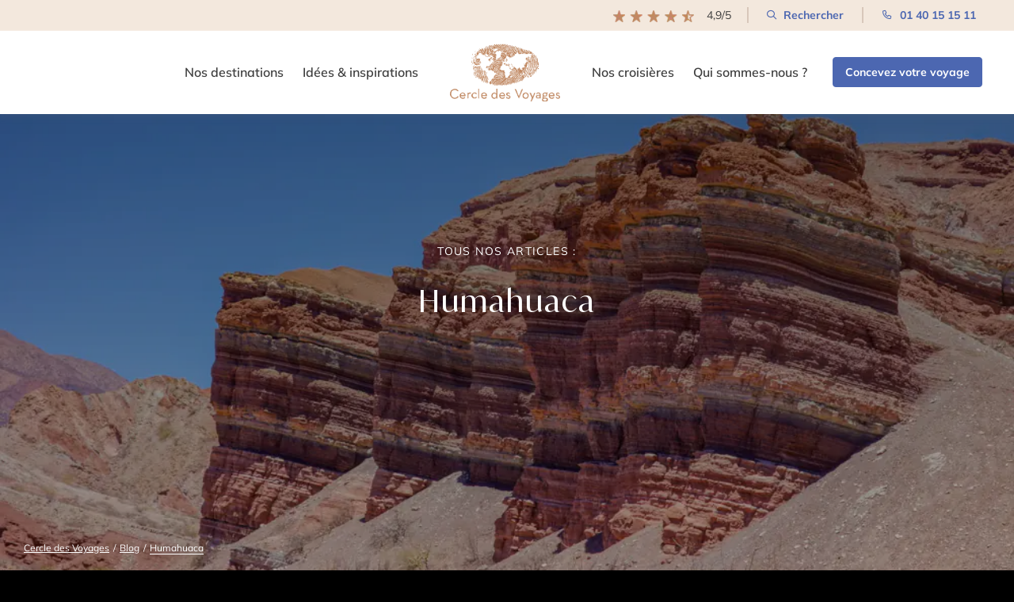

--- FILE ---
content_type: text/html; charset=UTF-8
request_url: https://www.cercledesvoyages.com/blog/tag/humahuaca/
body_size: 34354
content:
<!DOCTYPE html>
<html lang="fr-FR" xmlns:og="http://opengraphprotocol.org/schema/" xmlns:fb="http://www.facebook.com/2008/fbml">
<head><meta charset="UTF-8" /><script>if(navigator.userAgent.match(/MSIE|Internet Explorer/i)||navigator.userAgent.match(/Trident\/7\..*?rv:11/i)){var href=document.location.href;if(!href.match(/[?&]nowprocket/)){if(href.indexOf("?")==-1){if(href.indexOf("#")==-1){document.location.href=href+"?nowprocket=1"}else{document.location.href=href.replace("#","?nowprocket=1#")}}else{if(href.indexOf("#")==-1){document.location.href=href+"&nowprocket=1"}else{document.location.href=href.replace("#","&nowprocket=1#")}}}}</script><script>(()=>{class RocketLazyLoadScripts{constructor(){this.v="2.0.4",this.userEvents=["keydown","keyup","mousedown","mouseup","mousemove","mouseover","mouseout","touchmove","touchstart","touchend","touchcancel","wheel","click","dblclick","input"],this.attributeEvents=["onblur","onclick","oncontextmenu","ondblclick","onfocus","onmousedown","onmouseenter","onmouseleave","onmousemove","onmouseout","onmouseover","onmouseup","onmousewheel","onscroll","onsubmit"]}async t(){this.i(),this.o(),/iP(ad|hone)/.test(navigator.userAgent)&&this.h(),this.u(),this.l(this),this.m(),this.k(this),this.p(this),this._(),await Promise.all([this.R(),this.L()]),this.lastBreath=Date.now(),this.S(this),this.P(),this.D(),this.O(),this.M(),await this.C(this.delayedScripts.normal),await this.C(this.delayedScripts.defer),await this.C(this.delayedScripts.async),await this.T(),await this.F(),await this.j(),await this.A(),window.dispatchEvent(new Event("rocket-allScriptsLoaded")),this.everythingLoaded=!0,this.lastTouchEnd&&await new Promise(t=>setTimeout(t,500-Date.now()+this.lastTouchEnd)),this.I(),this.H(),this.U(),this.W()}i(){this.CSPIssue=sessionStorage.getItem("rocketCSPIssue"),document.addEventListener("securitypolicyviolation",t=>{this.CSPIssue||"script-src-elem"!==t.violatedDirective||"data"!==t.blockedURI||(this.CSPIssue=!0,sessionStorage.setItem("rocketCSPIssue",!0))},{isRocket:!0})}o(){window.addEventListener("pageshow",t=>{this.persisted=t.persisted,this.realWindowLoadedFired=!0},{isRocket:!0}),window.addEventListener("pagehide",()=>{this.onFirstUserAction=null},{isRocket:!0})}h(){let t;function e(e){t=e}window.addEventListener("touchstart",e,{isRocket:!0}),window.addEventListener("touchend",function i(o){o.changedTouches[0]&&t.changedTouches[0]&&Math.abs(o.changedTouches[0].pageX-t.changedTouches[0].pageX)<10&&Math.abs(o.changedTouches[0].pageY-t.changedTouches[0].pageY)<10&&o.timeStamp-t.timeStamp<200&&(window.removeEventListener("touchstart",e,{isRocket:!0}),window.removeEventListener("touchend",i,{isRocket:!0}),"INPUT"===o.target.tagName&&"text"===o.target.type||(o.target.dispatchEvent(new TouchEvent("touchend",{target:o.target,bubbles:!0})),o.target.dispatchEvent(new MouseEvent("mouseover",{target:o.target,bubbles:!0})),o.target.dispatchEvent(new PointerEvent("click",{target:o.target,bubbles:!0,cancelable:!0,detail:1,clientX:o.changedTouches[0].clientX,clientY:o.changedTouches[0].clientY})),event.preventDefault()))},{isRocket:!0})}q(t){this.userActionTriggered||("mousemove"!==t.type||this.firstMousemoveIgnored?"keyup"===t.type||"mouseover"===t.type||"mouseout"===t.type||(this.userActionTriggered=!0,this.onFirstUserAction&&this.onFirstUserAction()):this.firstMousemoveIgnored=!0),"click"===t.type&&t.preventDefault(),t.stopPropagation(),t.stopImmediatePropagation(),"touchstart"===this.lastEvent&&"touchend"===t.type&&(this.lastTouchEnd=Date.now()),"click"===t.type&&(this.lastTouchEnd=0),this.lastEvent=t.type,t.composedPath&&t.composedPath()[0].getRootNode()instanceof ShadowRoot&&(t.rocketTarget=t.composedPath()[0]),this.savedUserEvents.push(t)}u(){this.savedUserEvents=[],this.userEventHandler=this.q.bind(this),this.userEvents.forEach(t=>window.addEventListener(t,this.userEventHandler,{passive:!1,isRocket:!0})),document.addEventListener("visibilitychange",this.userEventHandler,{isRocket:!0})}U(){this.userEvents.forEach(t=>window.removeEventListener(t,this.userEventHandler,{passive:!1,isRocket:!0})),document.removeEventListener("visibilitychange",this.userEventHandler,{isRocket:!0}),this.savedUserEvents.forEach(t=>{(t.rocketTarget||t.target).dispatchEvent(new window[t.constructor.name](t.type,t))})}m(){const t="return false",e=Array.from(this.attributeEvents,t=>"data-rocket-"+t),i="["+this.attributeEvents.join("],[")+"]",o="[data-rocket-"+this.attributeEvents.join("],[data-rocket-")+"]",s=(e,i,o)=>{o&&o!==t&&(e.setAttribute("data-rocket-"+i,o),e["rocket"+i]=new Function("event",o),e.setAttribute(i,t))};new MutationObserver(t=>{for(const n of t)"attributes"===n.type&&(n.attributeName.startsWith("data-rocket-")||this.everythingLoaded?n.attributeName.startsWith("data-rocket-")&&this.everythingLoaded&&this.N(n.target,n.attributeName.substring(12)):s(n.target,n.attributeName,n.target.getAttribute(n.attributeName))),"childList"===n.type&&n.addedNodes.forEach(t=>{if(t.nodeType===Node.ELEMENT_NODE)if(this.everythingLoaded)for(const i of[t,...t.querySelectorAll(o)])for(const t of i.getAttributeNames())e.includes(t)&&this.N(i,t.substring(12));else for(const e of[t,...t.querySelectorAll(i)])for(const t of e.getAttributeNames())this.attributeEvents.includes(t)&&s(e,t,e.getAttribute(t))})}).observe(document,{subtree:!0,childList:!0,attributeFilter:[...this.attributeEvents,...e]})}I(){this.attributeEvents.forEach(t=>{document.querySelectorAll("[data-rocket-"+t+"]").forEach(e=>{this.N(e,t)})})}N(t,e){const i=t.getAttribute("data-rocket-"+e);i&&(t.setAttribute(e,i),t.removeAttribute("data-rocket-"+e))}k(t){Object.defineProperty(HTMLElement.prototype,"onclick",{get(){return this.rocketonclick||null},set(e){this.rocketonclick=e,this.setAttribute(t.everythingLoaded?"onclick":"data-rocket-onclick","this.rocketonclick(event)")}})}S(t){function e(e,i){let o=e[i];e[i]=null,Object.defineProperty(e,i,{get:()=>o,set(s){t.everythingLoaded?o=s:e["rocket"+i]=o=s}})}e(document,"onreadystatechange"),e(window,"onload"),e(window,"onpageshow");try{Object.defineProperty(document,"readyState",{get:()=>t.rocketReadyState,set(e){t.rocketReadyState=e},configurable:!0}),document.readyState="loading"}catch(t){console.log("WPRocket DJE readyState conflict, bypassing")}}l(t){this.originalAddEventListener=EventTarget.prototype.addEventListener,this.originalRemoveEventListener=EventTarget.prototype.removeEventListener,this.savedEventListeners=[],EventTarget.prototype.addEventListener=function(e,i,o){o&&o.isRocket||!t.B(e,this)&&!t.userEvents.includes(e)||t.B(e,this)&&!t.userActionTriggered||e.startsWith("rocket-")||t.everythingLoaded?t.originalAddEventListener.call(this,e,i,o):(t.savedEventListeners.push({target:this,remove:!1,type:e,func:i,options:o}),"mouseenter"!==e&&"mouseleave"!==e||t.originalAddEventListener.call(this,e,t.savedUserEvents.push,o))},EventTarget.prototype.removeEventListener=function(e,i,o){o&&o.isRocket||!t.B(e,this)&&!t.userEvents.includes(e)||t.B(e,this)&&!t.userActionTriggered||e.startsWith("rocket-")||t.everythingLoaded?t.originalRemoveEventListener.call(this,e,i,o):t.savedEventListeners.push({target:this,remove:!0,type:e,func:i,options:o})}}J(t,e){this.savedEventListeners=this.savedEventListeners.filter(i=>{let o=i.type,s=i.target||window;return e!==o||t!==s||(this.B(o,s)&&(i.type="rocket-"+o),this.$(i),!1)})}H(){EventTarget.prototype.addEventListener=this.originalAddEventListener,EventTarget.prototype.removeEventListener=this.originalRemoveEventListener,this.savedEventListeners.forEach(t=>this.$(t))}$(t){t.remove?this.originalRemoveEventListener.call(t.target,t.type,t.func,t.options):this.originalAddEventListener.call(t.target,t.type,t.func,t.options)}p(t){let e;function i(e){return t.everythingLoaded?e:e.split(" ").map(t=>"load"===t||t.startsWith("load.")?"rocket-jquery-load":t).join(" ")}function o(o){function s(e){const s=o.fn[e];o.fn[e]=o.fn.init.prototype[e]=function(){return this[0]===window&&t.userActionTriggered&&("string"==typeof arguments[0]||arguments[0]instanceof String?arguments[0]=i(arguments[0]):"object"==typeof arguments[0]&&Object.keys(arguments[0]).forEach(t=>{const e=arguments[0][t];delete arguments[0][t],arguments[0][i(t)]=e})),s.apply(this,arguments),this}}if(o&&o.fn&&!t.allJQueries.includes(o)){const e={DOMContentLoaded:[],"rocket-DOMContentLoaded":[]};for(const t in e)document.addEventListener(t,()=>{e[t].forEach(t=>t())},{isRocket:!0});o.fn.ready=o.fn.init.prototype.ready=function(i){function s(){parseInt(o.fn.jquery)>2?setTimeout(()=>i.bind(document)(o)):i.bind(document)(o)}return"function"==typeof i&&(t.realDomReadyFired?!t.userActionTriggered||t.fauxDomReadyFired?s():e["rocket-DOMContentLoaded"].push(s):e.DOMContentLoaded.push(s)),o([])},s("on"),s("one"),s("off"),t.allJQueries.push(o)}e=o}t.allJQueries=[],o(window.jQuery),Object.defineProperty(window,"jQuery",{get:()=>e,set(t){o(t)}})}P(){const t=new Map;document.write=document.writeln=function(e){const i=document.currentScript,o=document.createRange(),s=i.parentElement;let n=t.get(i);void 0===n&&(n=i.nextSibling,t.set(i,n));const c=document.createDocumentFragment();o.setStart(c,0),c.appendChild(o.createContextualFragment(e)),s.insertBefore(c,n)}}async R(){return new Promise(t=>{this.userActionTriggered?t():this.onFirstUserAction=t})}async L(){return new Promise(t=>{document.addEventListener("DOMContentLoaded",()=>{this.realDomReadyFired=!0,t()},{isRocket:!0})})}async j(){return this.realWindowLoadedFired?Promise.resolve():new Promise(t=>{window.addEventListener("load",t,{isRocket:!0})})}M(){this.pendingScripts=[];this.scriptsMutationObserver=new MutationObserver(t=>{for(const e of t)e.addedNodes.forEach(t=>{"SCRIPT"!==t.tagName||t.noModule||t.isWPRocket||this.pendingScripts.push({script:t,promise:new Promise(e=>{const i=()=>{const i=this.pendingScripts.findIndex(e=>e.script===t);i>=0&&this.pendingScripts.splice(i,1),e()};t.addEventListener("load",i,{isRocket:!0}),t.addEventListener("error",i,{isRocket:!0}),setTimeout(i,1e3)})})})}),this.scriptsMutationObserver.observe(document,{childList:!0,subtree:!0})}async F(){await this.X(),this.pendingScripts.length?(await this.pendingScripts[0].promise,await this.F()):this.scriptsMutationObserver.disconnect()}D(){this.delayedScripts={normal:[],async:[],defer:[]},document.querySelectorAll("script[type$=rocketlazyloadscript]").forEach(t=>{t.hasAttribute("data-rocket-src")?t.hasAttribute("async")&&!1!==t.async?this.delayedScripts.async.push(t):t.hasAttribute("defer")&&!1!==t.defer||"module"===t.getAttribute("data-rocket-type")?this.delayedScripts.defer.push(t):this.delayedScripts.normal.push(t):this.delayedScripts.normal.push(t)})}async _(){await this.L();let t=[];document.querySelectorAll("script[type$=rocketlazyloadscript][data-rocket-src]").forEach(e=>{let i=e.getAttribute("data-rocket-src");if(i&&!i.startsWith("data:")){i.startsWith("//")&&(i=location.protocol+i);try{const o=new URL(i).origin;o!==location.origin&&t.push({src:o,crossOrigin:e.crossOrigin||"module"===e.getAttribute("data-rocket-type")})}catch(t){}}}),t=[...new Map(t.map(t=>[JSON.stringify(t),t])).values()],this.Y(t,"preconnect")}async G(t){if(await this.K(),!0!==t.noModule||!("noModule"in HTMLScriptElement.prototype))return new Promise(e=>{let i;function o(){(i||t).setAttribute("data-rocket-status","executed"),e()}try{if(navigator.userAgent.includes("Firefox/")||""===navigator.vendor||this.CSPIssue)i=document.createElement("script"),[...t.attributes].forEach(t=>{let e=t.nodeName;"type"!==e&&("data-rocket-type"===e&&(e="type"),"data-rocket-src"===e&&(e="src"),i.setAttribute(e,t.nodeValue))}),t.text&&(i.text=t.text),t.nonce&&(i.nonce=t.nonce),i.hasAttribute("src")?(i.addEventListener("load",o,{isRocket:!0}),i.addEventListener("error",()=>{i.setAttribute("data-rocket-status","failed-network"),e()},{isRocket:!0}),setTimeout(()=>{i.isConnected||e()},1)):(i.text=t.text,o()),i.isWPRocket=!0,t.parentNode.replaceChild(i,t);else{const i=t.getAttribute("data-rocket-type"),s=t.getAttribute("data-rocket-src");i?(t.type=i,t.removeAttribute("data-rocket-type")):t.removeAttribute("type"),t.addEventListener("load",o,{isRocket:!0}),t.addEventListener("error",i=>{this.CSPIssue&&i.target.src.startsWith("data:")?(console.log("WPRocket: CSP fallback activated"),t.removeAttribute("src"),this.G(t).then(e)):(t.setAttribute("data-rocket-status","failed-network"),e())},{isRocket:!0}),s?(t.fetchPriority="high",t.removeAttribute("data-rocket-src"),t.src=s):t.src="data:text/javascript;base64,"+window.btoa(unescape(encodeURIComponent(t.text)))}}catch(i){t.setAttribute("data-rocket-status","failed-transform"),e()}});t.setAttribute("data-rocket-status","skipped")}async C(t){const e=t.shift();return e?(e.isConnected&&await this.G(e),this.C(t)):Promise.resolve()}O(){this.Y([...this.delayedScripts.normal,...this.delayedScripts.defer,...this.delayedScripts.async],"preload")}Y(t,e){this.trash=this.trash||[];let i=!0;var o=document.createDocumentFragment();t.forEach(t=>{const s=t.getAttribute&&t.getAttribute("data-rocket-src")||t.src;if(s&&!s.startsWith("data:")){const n=document.createElement("link");n.href=s,n.rel=e,"preconnect"!==e&&(n.as="script",n.fetchPriority=i?"high":"low"),t.getAttribute&&"module"===t.getAttribute("data-rocket-type")&&(n.crossOrigin=!0),t.crossOrigin&&(n.crossOrigin=t.crossOrigin),t.integrity&&(n.integrity=t.integrity),t.nonce&&(n.nonce=t.nonce),o.appendChild(n),this.trash.push(n),i=!1}}),document.head.appendChild(o)}W(){this.trash.forEach(t=>t.remove())}async T(){try{document.readyState="interactive"}catch(t){}this.fauxDomReadyFired=!0;try{await this.K(),this.J(document,"readystatechange"),document.dispatchEvent(new Event("rocket-readystatechange")),await this.K(),document.rocketonreadystatechange&&document.rocketonreadystatechange(),await this.K(),this.J(document,"DOMContentLoaded"),document.dispatchEvent(new Event("rocket-DOMContentLoaded")),await this.K(),this.J(window,"DOMContentLoaded"),window.dispatchEvent(new Event("rocket-DOMContentLoaded"))}catch(t){console.error(t)}}async A(){try{document.readyState="complete"}catch(t){}try{await this.K(),this.J(document,"readystatechange"),document.dispatchEvent(new Event("rocket-readystatechange")),await this.K(),document.rocketonreadystatechange&&document.rocketonreadystatechange(),await this.K(),this.J(window,"load"),window.dispatchEvent(new Event("rocket-load")),await this.K(),window.rocketonload&&window.rocketonload(),await this.K(),this.allJQueries.forEach(t=>t(window).trigger("rocket-jquery-load")),await this.K(),this.J(window,"pageshow");const t=new Event("rocket-pageshow");t.persisted=this.persisted,window.dispatchEvent(t),await this.K(),window.rocketonpageshow&&window.rocketonpageshow({persisted:this.persisted})}catch(t){console.error(t)}}async K(){Date.now()-this.lastBreath>45&&(await this.X(),this.lastBreath=Date.now())}async X(){return document.hidden?new Promise(t=>setTimeout(t)):new Promise(t=>requestAnimationFrame(t))}B(t,e){return e===document&&"readystatechange"===t||(e===document&&"DOMContentLoaded"===t||(e===window&&"DOMContentLoaded"===t||(e===window&&"load"===t||e===window&&"pageshow"===t)))}static run(){(new RocketLazyLoadScripts).t()}}RocketLazyLoadScripts.run()})();</script>
    
    <meta name="viewport" content="width=device-width, initial-scale=1.0">

    <link rel="profile" href="https://gmpg.org/xfn/11" />
    <link rel="preload" fetchpriority="high" as="image" href="https://www.cercledesvoyages.com/wp-content/themes/cercle-de-voyage/assets/img/logob90x47.webp" type="image/webp">
    <link rel="preload" fetchpriority="high" as="image" href="https://www.cercledesvoyages.com/wp-content/webp-express/webp-images/themes/cercle-de-voyage/assets/img/logo.png.webp" type="image/webp">
    <link rel="preload" fetchpriority="high" as="image" href="https://www.cercledesvoyages.com/wp-content/webp-express/webp-images/themes/cercle-de-voyage/assets/img/star-rating.png.webp" type="image/webp">
    <link rel="preload" fetchpriority="high" as="image" href="https://www.cercledesvoyages.com/wp-content/webp-express/webp-images/themes/cercle-de-voyage/assets/img/logo_fix.png.webp" type="image/webp">

    <link rel="preload" href="https://www.cercledesvoyages.com/wp-content/themes/cercle-de-voyage/assets/fonts/IvyMode/IvyMode-Regular.woff2" as="font" type="font/woff2" crossorigin>
    <link rel="preload" href="https://www.cercledesvoyages.com/wp-content/themes/cercle-de-voyage/assets/fonts/IvyMode/IvyMode-Bold.woff2" as="font" type="font/woff2" crossorigin>
    <link rel="preload" href="https://www.cercledesvoyages.com/wp-content/themes/cercle-de-voyage/assets/fonts/IvyMode/IvyMode-SemiBoldItalic.woff2" as="font" type="font/woff2" crossorigin>
    <link rel="preload" href="https://www.cercledesvoyages.com/wp-content/themes/cercle-de-voyage/assets/fonts/Icomoon/icomoon.woff" as="font" type="font/woff" crossorigin>
    <link rel="preload" href="https://www.cercledesvoyages.com/wp-content/themes/cercle-de-voyage/assets/fonts/Mulish/mulish-v17-latin-regular.woff2" as="font" type="font/woff2" crossorigin>
    <link rel="preload" href="https://www.cercledesvoyages.com/wp-content/themes/cercle-de-voyage/assets/fonts/Mulish/mulish-v17-latin-600.woff2" as="font" type="font/woff2" crossorigin>
    <link rel="preload" href="https://www.cercledesvoyages.com/wp-content/themes/cercle-de-voyage/assets/fonts/Mulish/mulish-v17-latin-700.woff2" as="font" type="font/woff2" crossorigin>

    <script type="rocketlazyloadscript" id="load-gtm">
        window.dataLayer = window.dataLayer || [];

        // Données GTM personnalisées
        
        dataLayer.push({
            gtm_wp_cdv: ' Humahuaca'
        });

        function gtag() {
            dataLayer.push(arguments);
        }

                    loadGTM('GTM-W3Z3D6');
        


        function loadGTM(id) {
            if (window.gtmDidInit) return;
            window.gtmDidInit = true;
            (function(w, d, s, l, i) {
                w[l] = w[l] || [];
                w[l].push({
                    'gtm.start': new Date().getTime(),
                    event: 'gtm.js'
                });
                var f = d.getElementsByTagName(s)[0],
                    j = d.createElement(s),
                    dl = l !== 'dataLayer' ? '&l=' + l : '';
                j.async = true;
                j.src = 'https://www.googletagmanager.com/gtm.js?id=' + i + dl;
                f.parentNode.insertBefore(j, f);
            })(window, document, 'script', 'dataLayer', id);
        }
    </script>

    <script type="rocketlazyloadscript" data-rocket-type="text/javascript" data-rocket-src="//g516z05k77.kameleoon.io/engine.js?kameleoonDebug=true" async="true" fetchpriority="high"></script>




    <script type="rocketlazyloadscript">
        var site_url = 'https://www.cercledesvoyages.com/';

        function setCookie(name,value,days) {
            var expires = "";
            if (days) {
                var date = new Date();
                date.setTime(date.getTime() + (days*24*60*60*1000));
                expires = "; expires=" + date.toUTCString();
            }
            document.cookie = name + "=" + (value || "")  + expires + "; path=/";
        }
        function getCookie(name) {
            var nameEQ = name + "=";
            var ca = document.cookie.split(';');
            for(var i=0;i < ca.length;i++) {
                var c = ca[i];
                while (c.charAt(0)==' ') c = c.substring(1,c.length);
                if (c.indexOf(nameEQ) == 0) return c.substring(nameEQ.length,c.length);
            }
            return null;
        }
        function eraseCookie(name) {
            document.cookie = name +'=; Path=/; Expires=Thu, 01 Jan 1970 00:00:01 GMT;';
        }
    </script>

            <title>Articles Humahuaca | Cercle des Voyages</title>
                <meta name="title" content="Articles Humahuaca | Cercle des Voyages">
        <meta name="description" content="Découvrez tous les articles du Tag Humahuaca. Vous y trouverez les meilleurs conseils et bons plans des conseillers Cercle des Voyages" />
                <script type="rocketlazyloadscript" data-rocket-type="text/javascript">
        window.dataLayer = window.dataLayer || [];
        dataLayer.push({
            event: 'page_view',
            page_type: 'Circuit dans le Nord-Ouest Argentin &#8211; Un récit de voyage',
            traffic_type: ''
        });
    </script>
    <meta name='robots' content='noindex, follow' />
<link rel="canonical" href="https://www.cercledesvoyages.com/blog/tag/humahuaca/" />

	<!-- This site is optimized with the Yoast SEO plugin v26.6 - https://yoast.com/wordpress/plugins/seo/ -->
	<meta name="twitter:card" content="summary_large_image" />
	<meta name="twitter:title" content="Archives des Humahuaca - Cercle des Voyages" />
	<!-- / Yoast SEO plugin. -->




    <meta property="og:title" content="Cercle des Voyages, le vrai voyage sur-mesure"/>
    <meta property="og:type" content="website"/>
    <meta property="og:url" content="https://www.cercledesvoyages.com/blog/circuit-dans-le-nord-ouest-argentin-un-recit-de-voyage/"/>
    <meta property="og:site_name" content="Cercle des Voyages"/>
    <meta property="og:description" content=""/>
                <meta property="og:image" content=""/>
        <style id='wp-img-auto-sizes-contain-inline-css' type='text/css'>
img:is([sizes=auto i],[sizes^="auto," i]){contain-intrinsic-size:3000px 1500px}
/*# sourceURL=wp-img-auto-sizes-contain-inline-css */
</style>
<link rel='stylesheet' media='print' onload="this.media='all'" id='style-css' href='https://www.cercledesvoyages.com/wp-content/themes/cercle-de-voyage/style.css?ver=54a64e3f' type='text/css' />
<link data-minify="1" rel='stylesheet' media='print' onload="this.media='all'" id='perfect-scrollbar-css' href='https://www.cercledesvoyages.com/wp-content/cache/min/1/wp-content/themes/cercle-de-voyage/node_modules/perfect-scrollbar/css/perfect-scrollbar.css?ver=1768471319' type='text/css' />
<link rel='stylesheet' media='print' onload="this.media='all'" id='bootstrap-css' href='https://www.cercledesvoyages.com/wp-content/themes/cercle-de-voyage/node_modules/bootstrap/dist/css/bootstrap.min.css?ver=54a64e3f' type='text/css' />
<link data-minify="1" rel='stylesheet' media='print' onload="this.media='all'" id='fancybox-css' href='https://www.cercledesvoyages.com/wp-content/cache/min/1/wp-content/themes/cercle-de-voyage/node_modules/@fancyapps/ui/dist/fancybox/fancybox.css?ver=1768471319' type='text/css' />
<link data-minify="1" rel='stylesheet' media='print' onload="this.media='all'" id='swiper-css' href='https://www.cercledesvoyages.com/wp-content/cache/min/1/wp-content/themes/cercle-de-voyage/node_modules/swiper/swiper-bundle.min.css?ver=1768471319' type='text/css' />
<link rel='stylesheet' media='print' onload="this.media='all'" id='accordion-css' href='https://www.cercledesvoyages.com/wp-content/themes/cercle-de-voyage/node_modules/accordion-js/dist/accordion.min.css?ver=54a64e3f' type='text/css' />
<link rel='stylesheet' media='print' onload="this.media='all'" id='mediaelement-css' href='https://www.cercledesvoyages.com/wp-content/cache/background-css/1/www.cercledesvoyages.com/wp-content/themes/cercle-de-voyage/node_modules/mediaelement/build/mediaelementplayer.min.css?ver=54a64e3f&wpr_t=1768650250' type='text/css' />
<link data-minify="1" rel='stylesheet' id='cdv-style-css' href='https://www.cercledesvoyages.com/wp-content/cache/background-css/1/www.cercledesvoyages.com/wp-content/cache/min/1/wp-content/themes/cercle-de-voyage/assets/css/style.css?ver=1768471319&wpr_t=1768650250' type='text/css' media='all' />
<link data-minify="1" rel='stylesheet' id='axeptio/main-css' href='https://www.cercledesvoyages.com/wp-content/cache/min/1/wp-content/plugins/axeptio-sdk-integration/dist/css/frontend/main.css?ver=1768471319' type='text/css' media='all' />
<meta name="sentry-trace" content="9270d8c5287248c5ac09df23d2149dbb-002170dff3f74884-0" />
<meta name="traceparent" content="" />
<meta name="baggage" content="sentry-trace_id=9270d8c5287248c5ac09df23d2149dbb,sentry-sample_rate=0.1,sentry-transaction=%2Fblog%2Ftag%2F%7Btag%7D,sentry-public_key=3b32989a4df210d7aceb4caffd58426d,sentry-org_id=4507855293186048,sentry-release=3.0.3.1,sentry-environment=Production,sentry-sampled=false,sentry-sample_rand=0.841092" />
<script data-minify="1" type="text/javascript" src="https://www.cercledesvoyages.com/wp-content/cache/min/1/wp-content/themes/cercle-de-voyage/node_modules/matchmedia-polyfill/matchMedia.js?ver=1768472107" id="match-media-js" async="async" data-wp-strategy="async"></script>
<script data-minify="1" type="text/javascript" src="https://www.cercledesvoyages.com/wp-content/cache/min/1/wp-content/themes/cercle-de-voyage/node_modules/matchmedia-polyfill/matchMedia.addListener.js?ver=1768472107" id="match-media-listener-js" async="async" data-wp-strategy="async"></script>
<script data-minify="1" type="text/javascript" src="https://www.cercledesvoyages.com/wp-content/cache/min/1/wp-content/themes/cercle-de-voyage/assets/js/min/cdv-common.js?ver=1768472107" id="cdv-common-js" async="async" data-wp-strategy="async"></script>
<script data-minify="1" type="text/javascript" src="https://www.cercledesvoyages.com/wp-content/cache/min/1/wp-content/themes/cercle-de-voyage/node_modules/axios/dist/axios.js?ver=1768472107" id="axios-js" defer="defer" data-wp-strategy="defer"></script>
<script data-minify="1" type="text/javascript" src="https://www.cercledesvoyages.com/wp-content/cache/min/1/wp-content/themes/cercle-de-voyage/assets/js/dist/cdv-bundle.js?ver=1768472107" id="compiled-bundle-js" defer="defer" data-wp-strategy="defer"></script>
<script type="text/javascript" src="https://www.cercledesvoyages.com/wp-content/themes/cercle-de-voyage/assets/js/jquery-ui.min.js?ver=54a64e3f" id="cdv-jquery-ui-js" defer="defer" data-wp-strategy="defer"></script>
<script type="text/javascript" src="https://www.cercledesvoyages.com/wp-content/themes/cercle-de-voyage/assets/js/bootstrap.min.js?ver=54a64e3f" id="cdv-bootstrap-js" defer="defer" data-wp-strategy="defer"></script>
<script data-minify="1" type="text/javascript" src="https://www.cercledesvoyages.com/wp-content/cache/min/1/wp-content/themes/cercle-de-voyage/node_modules/bootstrap/dist/js/bootstrap.bundle.js?ver=1768472107" id="cdv-bootstrap-2-js" defer="defer" data-wp-strategy="defer"></script>
<script data-minify="1" type="text/javascript" src="https://www.cercledesvoyages.com/wp-content/cache/min/1/wp-content/themes/cercle-de-voyage/node_modules/infinite-scroll/dist/infinite-scroll.pkgd.js?ver=1768472107" id="infinite-scroll-js" defer="defer" data-wp-strategy="defer"></script>
<script data-minify="1" type="text/javascript" src="https://www.cercledesvoyages.com/wp-content/cache/min/1/wp-content/themes/cercle-de-voyage/node_modules/slick-carousel/slick/slick.js?ver=1768472107" id="cdv-slick-js" defer="defer" data-wp-strategy="defer"></script>
<script type="text/javascript" src="https://www.cercledesvoyages.com/wp-content/themes/cercle-de-voyage/node_modules/moment/min/moment.min.js?ver=54a64e3f" id="cdv-moment-js" defer="defer" data-wp-strategy="defer"></script>
<script data-minify="1" type="text/javascript" src="https://www.cercledesvoyages.com/wp-content/cache/min/1/wp-content/themes/cercle-de-voyage/node_modules/masonry-layout/dist/masonry.pkgd.js?ver=1768472107" id="cdv-masonry-js-js" defer="defer" data-wp-strategy="defer"></script>
<script type="text/javascript" src="https://www.cercledesvoyages.com/wp-content/themes/cercle-de-voyage/node_modules/pristinejs/dist/pristine.js?ver=54a64e3f" id="pristine-js" defer="defer" data-wp-strategy="defer"></script>
<script data-minify="1" type="text/javascript" src="https://www.cercledesvoyages.com/wp-content/cache/min/1/wp-content/themes/cercle-de-voyage/node_modules/mediaelement/build/mediaelement-and-player.js?ver=1768472107" id="media-element-js" defer="defer" data-wp-strategy="defer"></script>
<script data-minify="1" type="text/javascript" src="https://www.cercledesvoyages.com/wp-content/cache/min/1/wp-content/themes/cercle-de-voyage/node_modules/@fancyapps/ui/dist/index.umd.js?ver=1768472107" id="fancybox-js" defer="defer" data-wp-strategy="defer"></script>
<script type="text/javascript" src="https://www.cercledesvoyages.com/wp-content/themes/cercle-de-voyage/node_modules/smooth-scroll/dist/smooth-scroll.min.js?ver=54a64e3f" id="smooth-scroll-js" defer="defer" data-wp-strategy="defer"></script>
<script type="text/javascript" src="https://www.cercledesvoyages.com/wp-content/themes/cercle-de-voyage/node_modules/gumshoejs/dist/gumshoe.min.js?ver=54a64e3f" id="gumshoejs-js" defer="defer" data-wp-strategy="defer"></script>
<script data-minify="1" type="text/javascript" src="https://www.cercledesvoyages.com/wp-content/cache/min/1/wp-content/themes/cercle-de-voyage/assets/js/min/new-cdv.js?ver=1768472107" id="new-cdv-js" defer="defer" data-wp-strategy="defer"></script>
<script data-minify="1" type="text/javascript" src="https://www.cercledesvoyages.com/wp-content/cache/min/1/wp-content/themes/cercle-de-voyage/assets/js/min/search.js?ver=1768472107" id="searchbar-js" defer="defer" data-wp-strategy="defer"></script>
<script data-minify="1" type="text/javascript" src="https://www.cercledesvoyages.com/wp-content/cache/min/1/wp-content/themes/cercle-de-voyage/assets/js/min/cdv.js?ver=1768472107" id="cdv-js-js" defer="defer" data-wp-strategy="defer"></script>
<link rel="https://api.w.org/" href="https://www.cercledesvoyages.com/wp-json/" /><link rel="alternate" title="JSON" type="application/json" href="https://www.cercledesvoyages.com/wp-json/wp/v2/tags/2212" /><script type="rocketlazyloadscript" data-rocket-type="text/javascript">
           var ajaxurl = "https://www.cercledesvoyages.com/wp-admin/admin-ajax.php";
         </script><link rel="icon" href="https://www.cercledesvoyages.com/wp-content/uploads/2020/12/index-120x120.png" sizes="32x32" />
<link rel="icon" href="https://www.cercledesvoyages.com/wp-content/uploads/2020/12/index.png" sizes="192x192" />
<link rel="apple-touch-icon" href="https://www.cercledesvoyages.com/wp-content/uploads/2020/12/index.png" />
<meta name="msapplication-TileImage" content="https://www.cercledesvoyages.com/wp-content/uploads/2020/12/index.png" />
<noscript><style id="rocket-lazyload-nojs-css">.rll-youtube-player, [data-lazy-src]{display:none !important;}</style></noscript>
  <script nowprocket>
    window._axcb = window._axcb || [];
    window._axcb.push(function (sdk) {
      const host = document.querySelector("#axeptio_overlay > .needsclick");
      if (!host || !host.shadowRoot) return;

      const root = host.shadowRoot;
      const observer = new MutationObserver(() => {
        const modal = root.querySelector('[data-testid="modal-container"]');
        if (modal) {
          modal.dispatchEvent(new MouseEvent('click', {bubbles: true, composed: true}));
          modal.dispatchEvent(new MouseEvent('click', {bubbles: true, composed: true}));
        }

        const btnAccept = root.querySelector("#axeptio_btn_acceptAll");
        if (btnAccept) {
          btnAccept.addEventListener('click', () => {
            console.log('Executing request consent from accept button');
            sdk.requestConsent();
          });
        }

        const btnDiscard = root.querySelector(".ax-discardButton");
        if (btnDiscard) {
          btnDiscard.addEventListener('click', () => {
            console.log('Executing request consent from contiune btn');
            sdk.requestConsent();
          });
        }

        if (btnAccept && btnDiscard) observer.disconnect();
      });

      observer.observe(root, {subtree: true, childList: true});
    })
  </script>
<style id="wpr-lazyload-bg-container"></style><style id="wpr-lazyload-bg-exclusion">.ui-autocomplete-loading{--wpr-bg-3a7c0d32-b45b-4847-be26-fa4a43697935: url('https://www.cercledesvoyages.com/wp-content/themes/cercle-de-voyage/assets/img/ui-anim_basic_16x16.gif');}</style>
<noscript>
<style id="wpr-lazyload-bg-nostyle">.mejs__overlay-button{--wpr-bg-2395136a-2f14-4630-95d8-cf5b4d1340c5: url('https://www.cercledesvoyages.com/wp-content/themes/cercle-de-voyage/node_modules/mediaelement/build/mejs-controls.svg');}.mejs__overlay-loading-bg-img{--wpr-bg-552cc714-315f-4654-8a6b-c3431a90b8e4: url('https://www.cercledesvoyages.com/wp-content/themes/cercle-de-voyage/node_modules/mediaelement/build/mejs-controls.svg');}.mejs__button>button{--wpr-bg-7293918e-b15e-4330-b112-75c43bed6eb1: url('https://www.cercledesvoyages.com/wp-content/themes/cercle-de-voyage/node_modules/mediaelement/build/mejs-controls.svg');}.slick-loading .slick-list{--wpr-bg-1288e1e0-271e-4613-b93f-aaef99f819c7: url('https://www.cercledesvoyages.com/wp-content/themes/cercle-de-voyage/assets/css/ajax-loader.gif');}.common-bg{--wpr-bg-726cc863-3d1e-4da1-84a2-0a96e32112c7: url('https://www.cercledesvoyages.com/wp-content/themes/cercle-de-voyage/assets/img/fingerprint_bg.webp');}.common-bg{--wpr-bg-1d89a520-b44d-4c61-8c90-03318abe990d: url('https://www.cercledesvoyages.com/wp-content/themes/cercle-de-voyage/assets/img/fingerprint_bg.webp');}.idee-voyage#voyage01{--wpr-bg-abe6b7e9-4ae3-46b6-843b-1100f0d9a155: url('https://www.cercledesvoyages.com/wp-content/themes/cercle-de-voyage/assets/img/Empreinte.webp');}.idee-voyage .personalise{--wpr-bg-f611840a-0601-427b-9ac8-3f34f3fcb35a: url('https://www.cercledesvoyages.com/wp-content/themes/cercle-de-voyage/assets/img/landing/bg-empreinte.webp');}.panolens .head span{--wpr-bg-f17f13f7-5cff-4f4c-b8e5-50f32e52bc7f: url('https://www.cercledesvoyages.com/wp-content/themes/cercle-de-voyage/assets/img/icon/Icon-Close.webp');}.tout-voyage{--wpr-bg-ade02af1-fd72-461d-9794-e61763378fd1: url('https://www.cercledesvoyages.com/wp-content/themes/cercle-de-voyage/assets/img/empreinte-tout-voyage.webp');}.scroll{--wpr-bg-3d244d5c-d6c8-406e-ad36-35a6412a9cba: url('https://www.cercledesvoyages.com/wp-content/themes/cercle-de-voyage/assets/img/arrow-down.webp');}#header .nav-mobile{--wpr-bg-96b900ba-0b83-4943-8eb2-f7e70f908bef: url('https://www.cercledesvoyages.com/wp-content/themes/cercle-de-voyage/assets/img/mobile-nav-bg.webp');}#header .nav-mobile{--wpr-bg-0e12d822-0def-45de-8b2a-99e40974eeba: url('https://www.cercledesvoyages.com/wp-content/themes/cercle-de-voyage/assets/img/mobile-nav-bg.webp');}#header .nav-mobile .list .menu .menu-item .submenu-mobile{--wpr-bg-7c5fb506-c20e-4b4b-9605-47f247e2ec28: url('https://www.cercledesvoyages.com/wp-content/themes/cercle-de-voyage/assets/img/mobile-nav-bg.webp');}#header .nav-mobile .list .menu .menu-item .submenu-mobile{--wpr-bg-89a4e4a7-fdce-4914-b02f-f1cf43645654: url('https://www.cercledesvoyages.com/wp-content/themes/cercle-de-voyage/assets/img/mobile-nav-bg.webp');}#section1{--wpr-bg-92b1fda5-84d9-46a2-8f26-98c0426d1478: url('https://www.cercledesvoyages.com/wp-content/themes/cercle-de-voyage/assets/img/Empreinte2.webp');}#section1{--wpr-bg-6daf2b75-3e4d-4a81-817d-209ecafbd75c: url('https://www.cercledesvoyages.com/wp-content/themes/cercle-de-voyage/assets/img/Empreinte2.webp');}#section1{--wpr-bg-c3bbfb1f-9803-456a-8ab7-931c0a54a681: url('https://www.cercledesvoyages.com/wp-content/themes/cercle-de-voyage/assets/img/Empreinte2.webp');}#section1{--wpr-bg-ce341eed-b28b-4b15-9c54-cfcfb9fcde97: url('https://www.cercledesvoyages.com/wp-content/themes/cercle-de-voyage/assets/img/Empreinte2.webp');}.contact{--wpr-bg-3738c06d-3010-4ce2-815f-15862fc3477d: url('https://www.cercledesvoyages.com/wp-content/themes/cercle-de-voyage/assets/img/Empreinte2.webp');}.contact{--wpr-bg-e0eb50be-48b8-4660-89d4-d6d755ff4473: url('https://www.cercledesvoyages.com/wp-content/themes/cercle-de-voyage/assets/img/Empreinte2.webp');}.contact{--wpr-bg-a94376d1-2cd3-48d9-9de5-e54cef1871ca: url('https://www.cercledesvoyages.com/wp-content/themes/cercle-de-voyage/assets/img/contact_fingerprint_bg.webp');}.contact{--wpr-bg-2b864b19-cdad-4ff6-9d2a-fd7399e18636: url('https://www.cercledesvoyages.com/wp-content/themes/cercle-de-voyage/assets/img/contact_fingerprint_bg.webp');}.rse .empreinte{--wpr-bg-3933e42a-dbc7-4b4f-9766-fae50ebcce00: url('https://www.cercledesvoyages.com/wp-content/themes/cercle-de-voyage/assets/img/Empreinte_doré.png');}.rse .empreinte2{--wpr-bg-0709711a-b09b-4e8e-8087-d03427e3f023: url('https://www.cercledesvoyages.com/wp-content/themes/cercle-de-voyage/assets/img/Empreinte_doré.png');}.souvenire{--wpr-bg-aa598c66-776d-4f8c-b4b5-875b266000b6: url('https://www.cercledesvoyages.com/wp-content/themes/cercle-de-voyage/assets/img/full-fingerprint-bg.webp');}.conciergerie-page .common-bg{--wpr-bg-119319d6-cd3a-4378-91fc-14a960bcebe9: url('https://www.cercledesvoyages.com/wp-content/themes/cercle-de-voyage/assets/img/fingerprint-2-bg.webp');}#popup-contact .modal-content{--wpr-bg-6b075e8c-45bb-4511-ada6-a4314ae6d67f: url('https://www.cercledesvoyages.com/wp-content/themes/cercle-de-voyage/assets/img/Empreinte-contact.webp');}.container-form{--wpr-bg-6abe2319-9596-480e-8d50-692c3e9bc370: url('https://www.cercledesvoyages.com/wp-content/themes/cercle-de-voyage/assets/img/Empreine-prepays.webp');}.cdv-form-group select.form-control{--wpr-bg-54ca07bd-cd32-4bbe-984f-84aa06ccefe8: url('https://www.cercledesvoyages.com/wp-content/themes/cercle-de-voyage/assets/img/dropdown-icon.webp');}.about-page .valeur-dirigant{--wpr-bg-e55cc691-55cd-4f0f-a373-3b7f303b0873: url('https://www.cercledesvoyages.com/wp-content/themes/cercle-de-voyage/assets/img/Empreine-prepays.webp');}.valeur-dirigant{--wpr-bg-5c6abdbb-d226-4afe-a66c-4a1ccf1d8f97: url('https://www.cercledesvoyages.com/wp-content/themes/cercle-de-voyage/assets/img/Empreine-prepays.webp');}.withBg{--wpr-bg-eb173f76-6875-4aa0-9912-9d82a0f09a2e: url('https://www.cercledesvoyages.com/wp-content/themes/cercle-de-voyage/assets/img/conseiller-expert/bgEmpreinte.webp');}.groupeConseille{--wpr-bg-7a8d69b4-8550-4bf8-af23-a01b0f0861e6: url('https://www.cercledesvoyages.com/wp-content/themes/cercle-de-voyage/assets/img/conseiller-expert/Empreinte.webp');}.cdv-menu__wrapp::after{--wpr-bg-666cd223-b041-4668-ae14-9fa5057681eb: url('https://www.cercledesvoyages.com/wp-content/themes/cercle-de-voyage/assets/img/icon/decor-03.svg');}.cdv-menu__drop-slide{--wpr-bg-a472959a-e673-4fec-8813-8067ef2a6282: url('https://www.cercledesvoyages.com/wp-content/themes/cercle-de-voyage/assets/img/icon/decor-03.svg');}.cdv-footer{--wpr-bg-5ad09328-b75d-4bf8-85e9-9ca31e3df2e1: url('https://www.cercledesvoyages.com/wp-content/themes/cercle-de-voyage/assets/img/icon/decor-01.svg');}.volume-on{--wpr-bg-1d660770-57ad-4008-9efa-8b1e4e8d52dc: url('https://www.cercledesvoyages.com/wp-content/themes/cercle-de-voyage/assets/img/icon/icon_sound.webp');}.volume-off{--wpr-bg-de350e91-06c7-4a48-b215-9212a12ef1b3: url('https://www.cercledesvoyages.com/wp-content/themes/cercle-de-voyage/assets/img/icon/icon_sound_off.webp');}.cdv-search__drop-slide{--wpr-bg-166028d8-afae-49bf-be68-f46765b1fbc4: url('https://www.cercledesvoyages.com/wp-content/themes/cercle-de-voyage/assets/img/icon/decor-03.svg');}.covid .voyager-serein{--wpr-bg-60263d0e-657f-4279-961f-f941bbc34e83: url('https://www.cercledesvoyages.com/wp-content/webp-express/webp-images/themes/cercle-de-voyage/assets/img/bg-covid-big.webp.webp');}</style>
</noscript>
<script type="application/javascript">const rocket_pairs = [{"selector":".mejs__overlay-button","style":".mejs__overlay-button{--wpr-bg-2395136a-2f14-4630-95d8-cf5b4d1340c5: url('https:\/\/www.cercledesvoyages.com\/wp-content\/themes\/cercle-de-voyage\/node_modules\/mediaelement\/build\/mejs-controls.svg');}","hash":"2395136a-2f14-4630-95d8-cf5b4d1340c5","url":"https:\/\/www.cercledesvoyages.com\/wp-content\/themes\/cercle-de-voyage\/node_modules\/mediaelement\/build\/mejs-controls.svg"},{"selector":".mejs__overlay-loading-bg-img","style":".mejs__overlay-loading-bg-img{--wpr-bg-552cc714-315f-4654-8a6b-c3431a90b8e4: url('https:\/\/www.cercledesvoyages.com\/wp-content\/themes\/cercle-de-voyage\/node_modules\/mediaelement\/build\/mejs-controls.svg');}","hash":"552cc714-315f-4654-8a6b-c3431a90b8e4","url":"https:\/\/www.cercledesvoyages.com\/wp-content\/themes\/cercle-de-voyage\/node_modules\/mediaelement\/build\/mejs-controls.svg"},{"selector":".mejs__button>button","style":".mejs__button>button{--wpr-bg-7293918e-b15e-4330-b112-75c43bed6eb1: url('https:\/\/www.cercledesvoyages.com\/wp-content\/themes\/cercle-de-voyage\/node_modules\/mediaelement\/build\/mejs-controls.svg');}","hash":"7293918e-b15e-4330-b112-75c43bed6eb1","url":"https:\/\/www.cercledesvoyages.com\/wp-content\/themes\/cercle-de-voyage\/node_modules\/mediaelement\/build\/mejs-controls.svg"},{"selector":".slick-loading .slick-list","style":".slick-loading .slick-list{--wpr-bg-1288e1e0-271e-4613-b93f-aaef99f819c7: url('https:\/\/www.cercledesvoyages.com\/wp-content\/themes\/cercle-de-voyage\/assets\/css\/ajax-loader.gif');}","hash":"1288e1e0-271e-4613-b93f-aaef99f819c7","url":"https:\/\/www.cercledesvoyages.com\/wp-content\/themes\/cercle-de-voyage\/assets\/css\/ajax-loader.gif"},{"selector":".common-bg","style":".common-bg{--wpr-bg-726cc863-3d1e-4da1-84a2-0a96e32112c7: url('https:\/\/www.cercledesvoyages.com\/wp-content\/themes\/cercle-de-voyage\/assets\/img\/fingerprint_bg.webp');}","hash":"726cc863-3d1e-4da1-84a2-0a96e32112c7","url":"https:\/\/www.cercledesvoyages.com\/wp-content\/themes\/cercle-de-voyage\/assets\/img\/fingerprint_bg.webp"},{"selector":".common-bg","style":".common-bg{--wpr-bg-1d89a520-b44d-4c61-8c90-03318abe990d: url('https:\/\/www.cercledesvoyages.com\/wp-content\/themes\/cercle-de-voyage\/assets\/img\/fingerprint_bg.webp');}","hash":"1d89a520-b44d-4c61-8c90-03318abe990d","url":"https:\/\/www.cercledesvoyages.com\/wp-content\/themes\/cercle-de-voyage\/assets\/img\/fingerprint_bg.webp"},{"selector":".idee-voyage#voyage01","style":".idee-voyage#voyage01{--wpr-bg-abe6b7e9-4ae3-46b6-843b-1100f0d9a155: url('https:\/\/www.cercledesvoyages.com\/wp-content\/themes\/cercle-de-voyage\/assets\/img\/Empreinte.webp');}","hash":"abe6b7e9-4ae3-46b6-843b-1100f0d9a155","url":"https:\/\/www.cercledesvoyages.com\/wp-content\/themes\/cercle-de-voyage\/assets\/img\/Empreinte.webp"},{"selector":".idee-voyage .personalise","style":".idee-voyage .personalise{--wpr-bg-f611840a-0601-427b-9ac8-3f34f3fcb35a: url('https:\/\/www.cercledesvoyages.com\/wp-content\/themes\/cercle-de-voyage\/assets\/img\/landing\/bg-empreinte.webp');}","hash":"f611840a-0601-427b-9ac8-3f34f3fcb35a","url":"https:\/\/www.cercledesvoyages.com\/wp-content\/themes\/cercle-de-voyage\/assets\/img\/landing\/bg-empreinte.webp"},{"selector":".panolens .head span","style":".panolens .head span{--wpr-bg-f17f13f7-5cff-4f4c-b8e5-50f32e52bc7f: url('https:\/\/www.cercledesvoyages.com\/wp-content\/themes\/cercle-de-voyage\/assets\/img\/icon\/Icon-Close.webp');}","hash":"f17f13f7-5cff-4f4c-b8e5-50f32e52bc7f","url":"https:\/\/www.cercledesvoyages.com\/wp-content\/themes\/cercle-de-voyage\/assets\/img\/icon\/Icon-Close.webp"},{"selector":".tout-voyage","style":".tout-voyage{--wpr-bg-ade02af1-fd72-461d-9794-e61763378fd1: url('https:\/\/www.cercledesvoyages.com\/wp-content\/themes\/cercle-de-voyage\/assets\/img\/empreinte-tout-voyage.webp');}","hash":"ade02af1-fd72-461d-9794-e61763378fd1","url":"https:\/\/www.cercledesvoyages.com\/wp-content\/themes\/cercle-de-voyage\/assets\/img\/empreinte-tout-voyage.webp"},{"selector":".scroll","style":".scroll{--wpr-bg-3d244d5c-d6c8-406e-ad36-35a6412a9cba: url('https:\/\/www.cercledesvoyages.com\/wp-content\/themes\/cercle-de-voyage\/assets\/img\/arrow-down.webp');}","hash":"3d244d5c-d6c8-406e-ad36-35a6412a9cba","url":"https:\/\/www.cercledesvoyages.com\/wp-content\/themes\/cercle-de-voyage\/assets\/img\/arrow-down.webp"},{"selector":"#header .nav-mobile","style":"#header .nav-mobile{--wpr-bg-96b900ba-0b83-4943-8eb2-f7e70f908bef: url('https:\/\/www.cercledesvoyages.com\/wp-content\/themes\/cercle-de-voyage\/assets\/img\/mobile-nav-bg.webp');}","hash":"96b900ba-0b83-4943-8eb2-f7e70f908bef","url":"https:\/\/www.cercledesvoyages.com\/wp-content\/themes\/cercle-de-voyage\/assets\/img\/mobile-nav-bg.webp"},{"selector":"#header .nav-mobile","style":"#header .nav-mobile{--wpr-bg-0e12d822-0def-45de-8b2a-99e40974eeba: url('https:\/\/www.cercledesvoyages.com\/wp-content\/themes\/cercle-de-voyage\/assets\/img\/mobile-nav-bg.webp');}","hash":"0e12d822-0def-45de-8b2a-99e40974eeba","url":"https:\/\/www.cercledesvoyages.com\/wp-content\/themes\/cercle-de-voyage\/assets\/img\/mobile-nav-bg.webp"},{"selector":"#header .nav-mobile .list .menu .menu-item .submenu-mobile","style":"#header .nav-mobile .list .menu .menu-item .submenu-mobile{--wpr-bg-7c5fb506-c20e-4b4b-9605-47f247e2ec28: url('https:\/\/www.cercledesvoyages.com\/wp-content\/themes\/cercle-de-voyage\/assets\/img\/mobile-nav-bg.webp');}","hash":"7c5fb506-c20e-4b4b-9605-47f247e2ec28","url":"https:\/\/www.cercledesvoyages.com\/wp-content\/themes\/cercle-de-voyage\/assets\/img\/mobile-nav-bg.webp"},{"selector":"#header .nav-mobile .list .menu .menu-item .submenu-mobile","style":"#header .nav-mobile .list .menu .menu-item .submenu-mobile{--wpr-bg-89a4e4a7-fdce-4914-b02f-f1cf43645654: url('https:\/\/www.cercledesvoyages.com\/wp-content\/themes\/cercle-de-voyage\/assets\/img\/mobile-nav-bg.webp');}","hash":"89a4e4a7-fdce-4914-b02f-f1cf43645654","url":"https:\/\/www.cercledesvoyages.com\/wp-content\/themes\/cercle-de-voyage\/assets\/img\/mobile-nav-bg.webp"},{"selector":"#section1","style":"#section1{--wpr-bg-92b1fda5-84d9-46a2-8f26-98c0426d1478: url('https:\/\/www.cercledesvoyages.com\/wp-content\/themes\/cercle-de-voyage\/assets\/img\/Empreinte2.webp');}","hash":"92b1fda5-84d9-46a2-8f26-98c0426d1478","url":"https:\/\/www.cercledesvoyages.com\/wp-content\/themes\/cercle-de-voyage\/assets\/img\/Empreinte2.webp"},{"selector":"#section1","style":"#section1{--wpr-bg-6daf2b75-3e4d-4a81-817d-209ecafbd75c: url('https:\/\/www.cercledesvoyages.com\/wp-content\/themes\/cercle-de-voyage\/assets\/img\/Empreinte2.webp');}","hash":"6daf2b75-3e4d-4a81-817d-209ecafbd75c","url":"https:\/\/www.cercledesvoyages.com\/wp-content\/themes\/cercle-de-voyage\/assets\/img\/Empreinte2.webp"},{"selector":"#section1","style":"#section1{--wpr-bg-c3bbfb1f-9803-456a-8ab7-931c0a54a681: url('https:\/\/www.cercledesvoyages.com\/wp-content\/themes\/cercle-de-voyage\/assets\/img\/Empreinte2.webp');}","hash":"c3bbfb1f-9803-456a-8ab7-931c0a54a681","url":"https:\/\/www.cercledesvoyages.com\/wp-content\/themes\/cercle-de-voyage\/assets\/img\/Empreinte2.webp"},{"selector":"#section1","style":"#section1{--wpr-bg-ce341eed-b28b-4b15-9c54-cfcfb9fcde97: url('https:\/\/www.cercledesvoyages.com\/wp-content\/themes\/cercle-de-voyage\/assets\/img\/Empreinte2.webp');}","hash":"ce341eed-b28b-4b15-9c54-cfcfb9fcde97","url":"https:\/\/www.cercledesvoyages.com\/wp-content\/themes\/cercle-de-voyage\/assets\/img\/Empreinte2.webp"},{"selector":".contact","style":".contact{--wpr-bg-3738c06d-3010-4ce2-815f-15862fc3477d: url('https:\/\/www.cercledesvoyages.com\/wp-content\/themes\/cercle-de-voyage\/assets\/img\/Empreinte2.webp');}","hash":"3738c06d-3010-4ce2-815f-15862fc3477d","url":"https:\/\/www.cercledesvoyages.com\/wp-content\/themes\/cercle-de-voyage\/assets\/img\/Empreinte2.webp"},{"selector":".contact","style":".contact{--wpr-bg-e0eb50be-48b8-4660-89d4-d6d755ff4473: url('https:\/\/www.cercledesvoyages.com\/wp-content\/themes\/cercle-de-voyage\/assets\/img\/Empreinte2.webp');}","hash":"e0eb50be-48b8-4660-89d4-d6d755ff4473","url":"https:\/\/www.cercledesvoyages.com\/wp-content\/themes\/cercle-de-voyage\/assets\/img\/Empreinte2.webp"},{"selector":".contact","style":".contact{--wpr-bg-a94376d1-2cd3-48d9-9de5-e54cef1871ca: url('https:\/\/www.cercledesvoyages.com\/wp-content\/themes\/cercle-de-voyage\/assets\/img\/contact_fingerprint_bg.webp');}","hash":"a94376d1-2cd3-48d9-9de5-e54cef1871ca","url":"https:\/\/www.cercledesvoyages.com\/wp-content\/themes\/cercle-de-voyage\/assets\/img\/contact_fingerprint_bg.webp"},{"selector":".contact","style":".contact{--wpr-bg-2b864b19-cdad-4ff6-9d2a-fd7399e18636: url('https:\/\/www.cercledesvoyages.com\/wp-content\/themes\/cercle-de-voyage\/assets\/img\/contact_fingerprint_bg.webp');}","hash":"2b864b19-cdad-4ff6-9d2a-fd7399e18636","url":"https:\/\/www.cercledesvoyages.com\/wp-content\/themes\/cercle-de-voyage\/assets\/img\/contact_fingerprint_bg.webp"},{"selector":".rse .empreinte","style":".rse .empreinte{--wpr-bg-3933e42a-dbc7-4b4f-9766-fae50ebcce00: url('https:\/\/www.cercledesvoyages.com\/wp-content\/themes\/cercle-de-voyage\/assets\/img\/Empreinte_dor\u00e9.png');}","hash":"3933e42a-dbc7-4b4f-9766-fae50ebcce00","url":"https:\/\/www.cercledesvoyages.com\/wp-content\/themes\/cercle-de-voyage\/assets\/img\/Empreinte_dor\u00e9.png"},{"selector":".rse .empreinte2","style":".rse .empreinte2{--wpr-bg-0709711a-b09b-4e8e-8087-d03427e3f023: url('https:\/\/www.cercledesvoyages.com\/wp-content\/themes\/cercle-de-voyage\/assets\/img\/Empreinte_dor\u00e9.png');}","hash":"0709711a-b09b-4e8e-8087-d03427e3f023","url":"https:\/\/www.cercledesvoyages.com\/wp-content\/themes\/cercle-de-voyage\/assets\/img\/Empreinte_dor\u00e9.png"},{"selector":".souvenire","style":".souvenire{--wpr-bg-aa598c66-776d-4f8c-b4b5-875b266000b6: url('https:\/\/www.cercledesvoyages.com\/wp-content\/themes\/cercle-de-voyage\/assets\/img\/full-fingerprint-bg.webp');}","hash":"aa598c66-776d-4f8c-b4b5-875b266000b6","url":"https:\/\/www.cercledesvoyages.com\/wp-content\/themes\/cercle-de-voyage\/assets\/img\/full-fingerprint-bg.webp"},{"selector":".conciergerie-page .common-bg","style":".conciergerie-page .common-bg{--wpr-bg-119319d6-cd3a-4378-91fc-14a960bcebe9: url('https:\/\/www.cercledesvoyages.com\/wp-content\/themes\/cercle-de-voyage\/assets\/img\/fingerprint-2-bg.webp');}","hash":"119319d6-cd3a-4378-91fc-14a960bcebe9","url":"https:\/\/www.cercledesvoyages.com\/wp-content\/themes\/cercle-de-voyage\/assets\/img\/fingerprint-2-bg.webp"},{"selector":"#popup-contact .modal-content","style":"#popup-contact .modal-content{--wpr-bg-6b075e8c-45bb-4511-ada6-a4314ae6d67f: url('https:\/\/www.cercledesvoyages.com\/wp-content\/themes\/cercle-de-voyage\/assets\/img\/Empreinte-contact.webp');}","hash":"6b075e8c-45bb-4511-ada6-a4314ae6d67f","url":"https:\/\/www.cercledesvoyages.com\/wp-content\/themes\/cercle-de-voyage\/assets\/img\/Empreinte-contact.webp"},{"selector":".container-form","style":".container-form{--wpr-bg-6abe2319-9596-480e-8d50-692c3e9bc370: url('https:\/\/www.cercledesvoyages.com\/wp-content\/themes\/cercle-de-voyage\/assets\/img\/Empreine-prepays.webp');}","hash":"6abe2319-9596-480e-8d50-692c3e9bc370","url":"https:\/\/www.cercledesvoyages.com\/wp-content\/themes\/cercle-de-voyage\/assets\/img\/Empreine-prepays.webp"},{"selector":".cdv-form-group select.form-control","style":".cdv-form-group select.form-control{--wpr-bg-54ca07bd-cd32-4bbe-984f-84aa06ccefe8: url('https:\/\/www.cercledesvoyages.com\/wp-content\/themes\/cercle-de-voyage\/assets\/img\/dropdown-icon.webp');}","hash":"54ca07bd-cd32-4bbe-984f-84aa06ccefe8","url":"https:\/\/www.cercledesvoyages.com\/wp-content\/themes\/cercle-de-voyage\/assets\/img\/dropdown-icon.webp"},{"selector":".about-page .valeur-dirigant","style":".about-page .valeur-dirigant{--wpr-bg-e55cc691-55cd-4f0f-a373-3b7f303b0873: url('https:\/\/www.cercledesvoyages.com\/wp-content\/themes\/cercle-de-voyage\/assets\/img\/Empreine-prepays.webp');}","hash":"e55cc691-55cd-4f0f-a373-3b7f303b0873","url":"https:\/\/www.cercledesvoyages.com\/wp-content\/themes\/cercle-de-voyage\/assets\/img\/Empreine-prepays.webp"},{"selector":".valeur-dirigant","style":".valeur-dirigant{--wpr-bg-5c6abdbb-d226-4afe-a66c-4a1ccf1d8f97: url('https:\/\/www.cercledesvoyages.com\/wp-content\/themes\/cercle-de-voyage\/assets\/img\/Empreine-prepays.webp');}","hash":"5c6abdbb-d226-4afe-a66c-4a1ccf1d8f97","url":"https:\/\/www.cercledesvoyages.com\/wp-content\/themes\/cercle-de-voyage\/assets\/img\/Empreine-prepays.webp"},{"selector":".withBg","style":".withBg{--wpr-bg-eb173f76-6875-4aa0-9912-9d82a0f09a2e: url('https:\/\/www.cercledesvoyages.com\/wp-content\/themes\/cercle-de-voyage\/assets\/img\/conseiller-expert\/bgEmpreinte.webp');}","hash":"eb173f76-6875-4aa0-9912-9d82a0f09a2e","url":"https:\/\/www.cercledesvoyages.com\/wp-content\/themes\/cercle-de-voyage\/assets\/img\/conseiller-expert\/bgEmpreinte.webp"},{"selector":".groupeConseille","style":".groupeConseille{--wpr-bg-7a8d69b4-8550-4bf8-af23-a01b0f0861e6: url('https:\/\/www.cercledesvoyages.com\/wp-content\/themes\/cercle-de-voyage\/assets\/img\/conseiller-expert\/Empreinte.webp');}","hash":"7a8d69b4-8550-4bf8-af23-a01b0f0861e6","url":"https:\/\/www.cercledesvoyages.com\/wp-content\/themes\/cercle-de-voyage\/assets\/img\/conseiller-expert\/Empreinte.webp"},{"selector":".cdv-menu__wrapp","style":".cdv-menu__wrapp::after{--wpr-bg-666cd223-b041-4668-ae14-9fa5057681eb: url('https:\/\/www.cercledesvoyages.com\/wp-content\/themes\/cercle-de-voyage\/assets\/img\/icon\/decor-03.svg');}","hash":"666cd223-b041-4668-ae14-9fa5057681eb","url":"https:\/\/www.cercledesvoyages.com\/wp-content\/themes\/cercle-de-voyage\/assets\/img\/icon\/decor-03.svg"},{"selector":".cdv-menu__drop-slide","style":".cdv-menu__drop-slide{--wpr-bg-a472959a-e673-4fec-8813-8067ef2a6282: url('https:\/\/www.cercledesvoyages.com\/wp-content\/themes\/cercle-de-voyage\/assets\/img\/icon\/decor-03.svg');}","hash":"a472959a-e673-4fec-8813-8067ef2a6282","url":"https:\/\/www.cercledesvoyages.com\/wp-content\/themes\/cercle-de-voyage\/assets\/img\/icon\/decor-03.svg"},{"selector":".cdv-footer","style":".cdv-footer{--wpr-bg-5ad09328-b75d-4bf8-85e9-9ca31e3df2e1: url('https:\/\/www.cercledesvoyages.com\/wp-content\/themes\/cercle-de-voyage\/assets\/img\/icon\/decor-01.svg');}","hash":"5ad09328-b75d-4bf8-85e9-9ca31e3df2e1","url":"https:\/\/www.cercledesvoyages.com\/wp-content\/themes\/cercle-de-voyage\/assets\/img\/icon\/decor-01.svg"},{"selector":".volume-on","style":".volume-on{--wpr-bg-1d660770-57ad-4008-9efa-8b1e4e8d52dc: url('https:\/\/www.cercledesvoyages.com\/wp-content\/themes\/cercle-de-voyage\/assets\/img\/icon\/icon_sound.webp');}","hash":"1d660770-57ad-4008-9efa-8b1e4e8d52dc","url":"https:\/\/www.cercledesvoyages.com\/wp-content\/themes\/cercle-de-voyage\/assets\/img\/icon\/icon_sound.webp"},{"selector":".volume-off","style":".volume-off{--wpr-bg-de350e91-06c7-4a48-b215-9212a12ef1b3: url('https:\/\/www.cercledesvoyages.com\/wp-content\/themes\/cercle-de-voyage\/assets\/img\/icon\/icon_sound_off.webp');}","hash":"de350e91-06c7-4a48-b215-9212a12ef1b3","url":"https:\/\/www.cercledesvoyages.com\/wp-content\/themes\/cercle-de-voyage\/assets\/img\/icon\/icon_sound_off.webp"},{"selector":".cdv-search__drop-slide","style":".cdv-search__drop-slide{--wpr-bg-166028d8-afae-49bf-be68-f46765b1fbc4: url('https:\/\/www.cercledesvoyages.com\/wp-content\/themes\/cercle-de-voyage\/assets\/img\/icon\/decor-03.svg');}","hash":"166028d8-afae-49bf-be68-f46765b1fbc4","url":"https:\/\/www.cercledesvoyages.com\/wp-content\/themes\/cercle-de-voyage\/assets\/img\/icon\/decor-03.svg"},{"selector":".covid .voyager-serein","style":".covid .voyager-serein{--wpr-bg-60263d0e-657f-4279-961f-f941bbc34e83: url('https:\/\/www.cercledesvoyages.com\/wp-content\/webp-express\/webp-images\/themes\/cercle-de-voyage\/assets\/img\/bg-covid-big.webp.webp');}","hash":"60263d0e-657f-4279-961f-f941bbc34e83","url":"https:\/\/www.cercledesvoyages.com\/wp-content\/webp-express\/webp-images\/themes\/cercle-de-voyage\/assets\/img\/bg-covid-big.webp.webp"}]; const rocket_excluded_pairs = [{"selector":".ui-autocomplete-loading","style":".ui-autocomplete-loading{--wpr-bg-3a7c0d32-b45b-4847-be26-fa4a43697935: url('https:\/\/www.cercledesvoyages.com\/wp-content\/themes\/cercle-de-voyage\/assets\/img\/ui-anim_basic_16x16.gif');}","hash":"3a7c0d32-b45b-4847-be26-fa4a43697935","url":"https:\/\/www.cercledesvoyages.com\/wp-content\/themes\/cercle-de-voyage\/assets\/img\/ui-anim_basic_16x16.gif"}];</script><meta name="generator" content="WP Rocket 3.20.1.2" data-wpr-features="wpr_lazyload_css_bg_img wpr_delay_js wpr_defer_js wpr_minify_js wpr_lazyload_images wpr_image_dimensions wpr_minify_css wpr_preload_links wpr_host_fonts_locally wpr_desktop" /></head>
<body class="archive tag tag-humahuaca tag-2212 wp-theme-cercle-de-voyage">
        <div data-rocket-location-hash="46b5ec384d1573651fcf9e2729907712" class="wrapper">
        
<header data-rocket-location-hash="86e4bd4596df54df636467dbf3be1bbd" class="cdv-header">
    
    <div data-rocket-location-hash="504401bd1bd8c79cbd8656d1d941f95b" class="cdv-header__top-bar">
        <div data-rocket-location-hash="6466b419dd59fe2f75d04771d1e621c1" class="cdv-container">
            <div class="cdv-rating">
                <span class="qcd" data-qcd="aHR0cHM6Ly93d3cuYXZpcy12ZXJpZmllcy5jb20vYXZpcy1jbGllbnRzL2NlcmNsZWRlc3ZveWFnZXMuY29t">
                    <img class="cdv-rating__stars" src="data:image/svg+xml,%3Csvg%20xmlns='http://www.w3.org/2000/svg'%20viewBox='0%200%20102%2015'%3E%3C/svg%3E" alt="Star rating" width="102" height="15" data-lazy-src="https://www.cercledesvoyages.com/wp-content/webp-express/webp-images/themes/cercle-de-voyage/assets/img/star-rating.png.webp"><noscript><img class="cdv-rating__stars" src="https://www.cercledesvoyages.com/wp-content/webp-express/webp-images/themes/cercle-de-voyage/assets/img/star-rating.png.webp" alt="Star rating" width="102" height="15"></noscript>
                    <span class="cdv-rating__rate">4,9/5</span>
                </span>
            </div>
            <ul class="cdv-header__top-menu">
                <li>
                    <span class="btn-search-toggler qcd cdv-header-top-button" data-qcd="Iw=="><i class="icon-search"></i>Rechercher</span>
                </li>
                <li>
                    <span class="qcd cdv-header-top-button kameleoon-phone" data-qcd="dGVsOjAxNDAxNTE1MTE="><i class="icon-phone"></i>01&nbsp;40&nbsp;15&nbsp;15&nbsp;11</span>
                </li>
            </ul>
        </div>
    </div>

    <div data-rocket-location-hash="6e8538ff23bcd369e1bc18dc5d62d65b" class="cdv-header__holder">
        <div class="cdv-container">
            <button class="cdv-nav-opener" type="button" aria-label="Menu opener">
                <span><em></em></span>menu
            </button>
                            <strong class="cdv-logo">
                    <a href="https://www.cercledesvoyages.com">
                        <img width="240" height="126" src="data:image/svg+xml,%3Csvg%20xmlns='http://www.w3.org/2000/svg'%20viewBox='0%200%20240%20126'%3E%3C/svg%3E" alt="Cercle des Voyages" data-lazy-src="https://www.cercledesvoyages.com/wp-content/webp-express/webp-images/uploads/2025/10/logo_fix-1.png.webp"><noscript><img width="240" height="126" src="https://www.cercledesvoyages.com/wp-content/webp-express/webp-images/uploads/2025/10/logo_fix-1.png.webp" alt="Cercle des Voyages"></noscript>
                    </a>
                </strong>
                        <div class="cdv-nav-phone">
                <span class="btn-phone qcd kameleoon-phone" type="button" data-qcd="dGVsOjAxNDAxNTE1MTE="><i class="icon-phone"></i></span>
                <button class="btn-search-opener btn-search-toggler" type="button" aria-label="Search opener"><i class="icon-search"></i></button>
            </div>
            <button class="cdv-nav-opener cdv-nav-closer hide-menu" type="button" aria-label="Menu opener">
                <span><em></em></span>
            </button>
            <nav class="cdv-menu">
                <div class="cdv-menu__wrapp">
                    
<ul class="cdv-main-nav cdv-nav--left">
    <li>
        <span class="cdv-menu__parent">Nos destinations</span>
        <div class="cdv-menu__drop">
            <button class="cdv-btn-close" aria-label="Close"></button>
            <div class="cdv-menu__drop-slide">
                <div class="cdv-menu__drop-content">
                    <button class="cdv-btn cdv-btn-link cdv-btn-sm cdv-btn-back" type="button">
                        <i class="icon-left icon-chevron-left"></i>Retour
                    </button>
                    <p class="cdv-menu__drop-title">Nos destinations à personnaliser</p><p>Explorez nos destinations et concevez votre voyage sur-mesure.</p>
<span class="cdv-btn cdv-btn-outline-primary qcd" data-qcd="aHR0cHM6Ly93d3cuY2VyY2xlZGVzdm95YWdlcy5jb20vdG91dGVzLW5vcy1lbnZpZXMv" target="_self">Voir nos destinations</span>                </div>
                                    <ul class="cdv-menu__menu-level-1">
                                                    <li>
                                <div data-bg="https://www.cercledesvoyages.com/wp-content/webp-express/webp-images/uploads/2020/12/pm_8002_99_99853-cy05no1da5-4900-1-720x520.jpeg.webp" class="cdv-menu__menu-level-1-item rocket-lazyload" style=""><span>Afrique&nbsp;<i class="icon-chevron-right"></i></span></div>
                                <div class="cdv-menu__drop">
                                    <div class="cdv-menu__drop-slide">
                                        <div class="cdv-menu__drop-content">
                                            <button class="cdv-btn cdv-btn-link cdv-btn-sm cdv-btn-back" type="button"><i class="icon-left icon-chevron-left"></i>Retour</button>
                                            <p class="cdv-menu__drop-title">Afrique</p>
                                            <p>Explorez nos destinations et concevez votre voyage sur-mesure.</p>
                                                                                            <span class="cdv-btn cdv-btn-outline-primary qcd" data-qcd="aHR0cHM6Ly93d3cuY2VyY2xlZGVzdm95YWdlcy5jb20vY29udGluZW50L2FmcmlxdWUv">Nos destinations en Afrique</span>
                                                                                    </div>
                                        <ul class="cdv-menu__menu-level-2">
                                            <li><span class="qcd cdv-menu__menu-level-1-item" data-qcd="aHR0cHM6Ly93d3cuY2VyY2xlZGVzdm95YWdlcy5jb20vcGF5cy9hZnJpcXVlLWR1LXN1ZC8=">Afrique du Sud<i class="icon-chevron-right"></i></span></li><li><span class="qcd cdv-menu__menu-level-1-item" data-qcd="aHR0cHM6Ly93d3cuY2VyY2xlZGVzdm95YWdlcy5jb20vcGF5cy9hbGdlcmllLw==">Algérie<i class="icon-chevron-right"></i></span></li><li><span class="qcd cdv-menu__menu-level-1-item" data-qcd="aHR0cHM6Ly93d3cuY2VyY2xlZGVzdm95YWdlcy5jb20vcGF5cy9ib3Rzd2FuYS8=">Botswana<i class="icon-chevron-right"></i></span></li><li><span class="qcd cdv-menu__menu-level-1-item" data-qcd="aHR0cHM6Ly93d3cuY2VyY2xlZGVzdm95YWdlcy5jb20vcGF5cy9jYXAtdmVydC8=">Cap-Vert<i class="icon-chevron-right"></i></span></li><li><span class="qcd cdv-menu__menu-level-1-item" data-qcd="aHR0cHM6Ly93d3cuY2VyY2xlZGVzdm95YWdlcy5jb20vcGF5cy9jb25nby8=">Congo Brazzaville<i class="icon-chevron-right"></i></span></li><li><span class="qcd cdv-menu__menu-level-1-item" data-qcd="aHR0cHM6Ly93d3cuY2VyY2xlZGVzdm95YWdlcy5jb20vcGF5cy9ldGhpb3BpZS8=">Ethiopie<i class="icon-chevron-right"></i></span></li><li><span class="qcd cdv-menu__menu-level-1-item" data-qcd="aHR0cHM6Ly93d3cuY2VyY2xlZGVzdm95YWdlcy5jb20vcGF5cy9rZW55YS8=">Kenya<i class="icon-chevron-right"></i></span></li><li><span class="qcd cdv-menu__menu-level-1-item" data-qcd="aHR0cHM6Ly93d3cuY2VyY2xlZGVzdm95YWdlcy5jb20vcGF5cy9tYWRhZ2FzY2FyLw==">Madagascar<i class="icon-chevron-right"></i></span></li><li><span class="qcd cdv-menu__menu-level-1-item" data-qcd="aHR0cHM6Ly93d3cuY2VyY2xlZGVzdm95YWdlcy5jb20vcGF5cy9tYXJvYy8=">Maroc<i class="icon-chevron-right"></i></span></li><li><span class="qcd cdv-menu__menu-level-1-item" data-qcd="aHR0cHM6Ly93d3cuY2VyY2xlZGVzdm95YWdlcy5jb20vcGF5cy9tb3phbWJpcXVlLw==">Mozambique<i class="icon-chevron-right"></i></span></li><li><span class="qcd cdv-menu__menu-level-1-item" data-qcd="aHR0cHM6Ly93d3cuY2VyY2xlZGVzdm95YWdlcy5jb20vcGF5cy9uYW1pYmllLw==">Namibie<i class="icon-chevron-right"></i></span></li><li><span class="qcd cdv-menu__menu-level-1-item" data-qcd="aHR0cHM6Ly93d3cuY2VyY2xlZGVzdm95YWdlcy5jb20vcGF5cy9vdWdhbmRhLw==">Ouganda<i class="icon-chevron-right"></i></span></li><li><span class="qcd cdv-menu__menu-level-1-item" data-qcd="aHR0cHM6Ly93d3cuY2VyY2xlZGVzdm95YWdlcy5jb20vcGF5cy9yd2FuZGEv">Rwanda<i class="icon-chevron-right"></i></span></li><li><span class="qcd cdv-menu__menu-level-1-item" data-qcd="aHR0cHM6Ly93d3cuY2VyY2xlZGVzdm95YWdlcy5jb20vcGF5cy9zYW8tdG9tZS1ldC1wcmluY2lwZS0yLw==">Sao Tomé et Principe<i class="icon-chevron-right"></i></span></li><li><span class="qcd cdv-menu__menu-level-1-item" data-qcd="aHR0cHM6Ly93d3cuY2VyY2xlZGVzdm95YWdlcy5jb20vcGF5cy9zZW5lZ2FsLw==">Sénégal<i class="icon-chevron-right"></i></span></li><li><span class="qcd cdv-menu__menu-level-1-item" data-qcd="aHR0cHM6Ly93d3cuY2VyY2xlZGVzdm95YWdlcy5jb20vcGF5cy90YW56YW5pZS8=">Tanzanie<i class="icon-chevron-right"></i></span></li><li><span class="qcd cdv-menu__menu-level-1-item" data-qcd="aHR0cHM6Ly93d3cuY2VyY2xlZGVzdm95YWdlcy5jb20vcGF5cy90dW5pc2llLw==">Tunisie<i class="icon-chevron-right"></i></span></li><li><span class="qcd cdv-menu__menu-level-1-item" data-qcd="aHR0cHM6Ly93d3cuY2VyY2xlZGVzdm95YWdlcy5jb20vcGF5cy96YW1iaWUv">Zambie<i class="icon-chevron-right"></i></span></li><li><span class="qcd cdv-menu__menu-level-1-item" data-qcd="aHR0cHM6Ly93d3cuY2VyY2xlZGVzdm95YWdlcy5jb20vcGF5cy96YW56aWJhci8=">Zanzibar<i class="icon-chevron-right"></i></span></li><li><span class="qcd cdv-menu__menu-level-1-item" data-qcd="aHR0cHM6Ly93d3cuY2VyY2xlZGVzdm95YWdlcy5jb20vcGF5cy96aW1iYWJ3ZS8=">Zimbabwe<i class="icon-chevron-right"></i></span></li>                                        </ul>
                                                                                                                            <a class="cdv-btn cdv-btn-outline-primary" href="https://www.cercledesvoyages.com/continent/afrique/">Voir nos destinations en Afrique</a>
                                                                            </div>
                                </div>
                            </li>
                                                    <li>
                                <div data-bg="https://www.cercledesvoyages.com/wp-content/webp-express/webp-images/uploads/2020/12/pm_8002_26_26150-saohf60ioy-3562-720x520.jpeg.webp" class="cdv-menu__menu-level-1-item rocket-lazyload" style=""><span>Amérique du Nord&nbsp;<i class="icon-chevron-right"></i></span></div>
                                <div class="cdv-menu__drop">
                                    <div class="cdv-menu__drop-slide">
                                        <div class="cdv-menu__drop-content">
                                            <button class="cdv-btn cdv-btn-link cdv-btn-sm cdv-btn-back" type="button"><i class="icon-left icon-chevron-left"></i>Retour</button>
                                            <p class="cdv-menu__drop-title">Amérique du Nord</p>
                                            <p>Explorez nos destinations et concevez votre voyage sur-mesure.</p>
                                                                                            <span class="cdv-btn cdv-btn-outline-primary qcd" data-qcd="aHR0cHM6Ly93d3cuY2VyY2xlZGVzdm95YWdlcy5jb20vY29udGluZW50L2FtZXJpcXVlLWR1LW5vcmQv">Nos destinations en Amérique du Nord</span>
                                                                                    </div>
                                        <ul class="cdv-menu__menu-level-2">
                                            <li><span class="qcd cdv-menu__menu-level-1-item" data-qcd="aHR0cHM6Ly93d3cuY2VyY2xlZGVzdm95YWdlcy5jb20vcGF5cy9iYWhhbWFzLw==">Bahamas<i class="icon-chevron-right"></i></span></li><li><span class="qcd cdv-menu__menu-level-1-item" data-qcd="aHR0cHM6Ly93d3cuY2VyY2xlZGVzdm95YWdlcy5jb20vcGF5cy9jYW5hZGEv">Canada<i class="icon-chevron-right"></i></span></li><li><span class="qcd cdv-menu__menu-level-1-item" data-qcd="aHR0cHM6Ly93d3cuY2VyY2xlZGVzdm95YWdlcy5jb20vcGF5cy9ldGF0cy11bmlzLw==">Etats-Unis (USA)<i class="icon-chevron-right"></i></span></li><li><span class="qcd cdv-menu__menu-level-1-item" data-qcd="aHR0cHM6Ly93d3cuY2VyY2xlZGVzdm95YWdlcy5jb20vcGF5cy92b3lhZ2UtcG9ydG8tcmljby8=">Porto Rico<i class="icon-chevron-right"></i></span></li>                                        </ul>
                                                                                                                            <a class="cdv-btn cdv-btn-outline-primary" href="https://www.cercledesvoyages.com/continent/amerique-du-nord/">Voir nos destinations en Amérique du Nord</a>
                                                                            </div>
                                </div>
                            </li>
                                                    <li>
                                <div data-bg="https://www.cercledesvoyages.com/wp-content/webp-express/webp-images/uploads/2020/12/AdobeStock_155160007-Perou-Overview-of-Machu-Picchu-agriculture-terraces-and-Wayna-Picchu-peak-in-the-background-720x520.jpg.webp" class="cdv-menu__menu-level-1-item rocket-lazyload" style=""><span>Amérique Latine&nbsp;<i class="icon-chevron-right"></i></span></div>
                                <div class="cdv-menu__drop">
                                    <div class="cdv-menu__drop-slide">
                                        <div class="cdv-menu__drop-content">
                                            <button class="cdv-btn cdv-btn-link cdv-btn-sm cdv-btn-back" type="button"><i class="icon-left icon-chevron-left"></i>Retour</button>
                                            <p class="cdv-menu__drop-title">Amérique Latine</p>
                                            <p>Explorez nos destinations et concevez votre voyage sur-mesure.</p>
                                                                                            <span class="cdv-btn cdv-btn-outline-primary qcd" data-qcd="aHR0cHM6Ly93d3cuY2VyY2xlZGVzdm95YWdlcy5jb20vY29udGluZW50L2FtZXJpcXVlLWxhdGluZS8=">Nos destinations en Amérique Latine</span>
                                                                                    </div>
                                        <ul class="cdv-menu__menu-level-2">
                                            <li><span class="qcd cdv-menu__menu-level-1-item" data-qcd="aHR0cHM6Ly93d3cuY2VyY2xlZGVzdm95YWdlcy5jb20vcGF5cy9hcmdlbnRpbmUv">Argentine<i class="icon-chevron-right"></i></span></li><li><span class="qcd cdv-menu__menu-level-1-item" data-qcd="aHR0cHM6Ly93d3cuY2VyY2xlZGVzdm95YWdlcy5jb20vcGF5cy9iZWxpemUv">Belize<i class="icon-chevron-right"></i></span></li><li><span class="qcd cdv-menu__menu-level-1-item" data-qcd="aHR0cHM6Ly93d3cuY2VyY2xlZGVzdm95YWdlcy5jb20vcGF5cy9ib2xpdmllLw==">Bolivie<i class="icon-chevron-right"></i></span></li><li><span class="qcd cdv-menu__menu-level-1-item" data-qcd="aHR0cHM6Ly93d3cuY2VyY2xlZGVzdm95YWdlcy5jb20vcGF5cy9icmVzaWwv">Brésil<i class="icon-chevron-right"></i></span></li><li><span class="qcd cdv-menu__menu-level-1-item" data-qcd="aHR0cHM6Ly93d3cuY2VyY2xlZGVzdm95YWdlcy5jb20vcGF5cy9jaGlsaS8=">Chili<i class="icon-chevron-right"></i></span></li><li><span class="qcd cdv-menu__menu-level-1-item" data-qcd="aHR0cHM6Ly93d3cuY2VyY2xlZGVzdm95YWdlcy5jb20vcGF5cy9jb2xvbWJpZS8=">Colombie<i class="icon-chevron-right"></i></span></li><li><span class="qcd cdv-menu__menu-level-1-item" data-qcd="aHR0cHM6Ly93d3cuY2VyY2xlZGVzdm95YWdlcy5jb20vcGF5cy9jb3N0YS1yaWNhLw==">Costa Rica<i class="icon-chevron-right"></i></span></li><li><span class="qcd cdv-menu__menu-level-1-item" data-qcd="aHR0cHM6Ly93d3cuY2VyY2xlZGVzdm95YWdlcy5jb20vcGF5cy9jdWJhLw==">Cuba<i class="icon-chevron-right"></i></span></li><li><span class="qcd cdv-menu__menu-level-1-item" data-qcd="aHR0cHM6Ly93d3cuY2VyY2xlZGVzdm95YWdlcy5jb20vcGF5cy9lcXVhdGV1ci8=">Equateur<i class="icon-chevron-right"></i></span></li><li><span class="qcd cdv-menu__menu-level-1-item" data-qcd="aHR0cHM6Ly93d3cuY2VyY2xlZGVzdm95YWdlcy5jb20vcGF5cy9ndWF0ZW1hbGEv">Guatemala<i class="icon-chevron-right"></i></span></li><li><span class="qcd cdv-menu__menu-level-1-item" data-qcd="aHR0cHM6Ly93d3cuY2VyY2xlZGVzdm95YWdlcy5jb20vcGF5cy9ndXlhbmUv">Guyane<i class="icon-chevron-right"></i></span></li><li><span class="qcd cdv-menu__menu-level-1-item" data-qcd="aHR0cHM6Ly93d3cuY2VyY2xlZGVzdm95YWdlcy5jb20vcGF5cy9ob25kdXJhcy8=">Honduras<i class="icon-chevron-right"></i></span></li><li><span class="qcd cdv-menu__menu-level-1-item" data-qcd="aHR0cHM6Ly93d3cuY2VyY2xlZGVzdm95YWdlcy5jb20vcGF5cy9tZXhpcXVlLw==">Mexique<i class="icon-chevron-right"></i></span></li><li><span class="qcd cdv-menu__menu-level-1-item" data-qcd="aHR0cHM6Ly93d3cuY2VyY2xlZGVzdm95YWdlcy5jb20vcGF5cy9uaWNhcmFndWEv">Nicaragua<i class="icon-chevron-right"></i></span></li><li><span class="qcd cdv-menu__menu-level-1-item" data-qcd="aHR0cHM6Ly93d3cuY2VyY2xlZGVzdm95YWdlcy5jb20vcGF5cy9wYW5hbWEv">Panama<i class="icon-chevron-right"></i></span></li><li><span class="qcd cdv-menu__menu-level-1-item" data-qcd="aHR0cHM6Ly93d3cuY2VyY2xlZGVzdm95YWdlcy5jb20vcGF5cy9wYXRhZ29uaWUtdXNodWFpYS8=">Patagonie<i class="icon-chevron-right"></i></span></li><li><span class="qcd cdv-menu__menu-level-1-item" data-qcd="aHR0cHM6Ly93d3cuY2VyY2xlZGVzdm95YWdlcy5jb20vcGF5cy9wZXJvdS8=">Pérou<i class="icon-chevron-right"></i></span></li><li><span class="qcd cdv-menu__menu-level-1-item" data-qcd="aHR0cHM6Ly93d3cuY2VyY2xlZGVzdm95YWdlcy5jb20vcGF5cy9zdXJpbmFtZS8=">Suriname<i class="icon-chevron-right"></i></span></li>                                        </ul>
                                                                                                                            <a class="cdv-btn cdv-btn-outline-primary" href="https://www.cercledesvoyages.com/continent/amerique-latine/">Voir nos destinations en Amérique Latine</a>
                                                                            </div>
                                </div>
                            </li>
                                                    <li>
                                <div data-bg="https://www.cercledesvoyages.com/wp-content/webp-express/webp-images/uploads/2020/12/pm_8002_25_25712-f339o16yxb-3103-720x520.jpeg.webp" class="cdv-menu__menu-level-1-item rocket-lazyload" style=""><span>Asie&nbsp;<i class="icon-chevron-right"></i></span></div>
                                <div class="cdv-menu__drop">
                                    <div class="cdv-menu__drop-slide">
                                        <div class="cdv-menu__drop-content">
                                            <button class="cdv-btn cdv-btn-link cdv-btn-sm cdv-btn-back" type="button"><i class="icon-left icon-chevron-left"></i>Retour</button>
                                            <p class="cdv-menu__drop-title">Asie</p>
                                            <p>Explorez nos destinations et concevez votre voyage sur-mesure.</p>
                                                                                            <span class="cdv-btn cdv-btn-outline-primary qcd" data-qcd="aHR0cHM6Ly93d3cuY2VyY2xlZGVzdm95YWdlcy5jb20vY29udGluZW50L2FzaWUv">Nos destinations en Asie</span>
                                                                                    </div>
                                        <ul class="cdv-menu__menu-level-2">
                                            <li><span class="qcd cdv-menu__menu-level-1-item" data-qcd="aHR0cHM6Ly93d3cuY2VyY2xlZGVzdm95YWdlcy5jb20vcGF5cy9iaXJtYW5pZS8=">Birmanie (Myanmar)<i class="icon-chevron-right"></i></span></li><li><span class="qcd cdv-menu__menu-level-1-item" data-qcd="aHR0cHM6Ly93d3cuY2VyY2xlZGVzdm95YWdlcy5jb20vcGF5cy9jYW1ib2RnZS8=">Cambodge<i class="icon-chevron-right"></i></span></li><li><span class="qcd cdv-menu__menu-level-1-item" data-qcd="aHR0cHM6Ly93d3cuY2VyY2xlZGVzdm95YWdlcy5jb20vcGF5cy9jaGluZS8=">Chine<i class="icon-chevron-right"></i></span></li><li><span class="qcd cdv-menu__menu-level-1-item" data-qcd="aHR0cHM6Ly93d3cuY2VyY2xlZGVzdm95YWdlcy5jb20vcGF5cy9jb3JlZS1kdS1zdWQv">Corée du Sud<i class="icon-chevron-right"></i></span></li><li><span class="qcd cdv-menu__menu-level-1-item" data-qcd="aHR0cHM6Ly93d3cuY2VyY2xlZGVzdm95YWdlcy5jb20vcGF5cy9pbmRvbmVzaWUv">Indonésie<i class="icon-chevron-right"></i></span></li><li><span class="qcd cdv-menu__menu-level-1-item" data-qcd="aHR0cHM6Ly93d3cuY2VyY2xlZGVzdm95YWdlcy5jb20vcGF5cy9qYXBvbi8=">Japon<i class="icon-chevron-right"></i></span></li><li><span class="qcd cdv-menu__menu-level-1-item" data-qcd="aHR0cHM6Ly93d3cuY2VyY2xlZGVzdm95YWdlcy5jb20vcGF5cy9sYW9zLw==">Laos<i class="icon-chevron-right"></i></span></li><li><span class="qcd cdv-menu__menu-level-1-item" data-qcd="aHR0cHM6Ly93d3cuY2VyY2xlZGVzdm95YWdlcy5jb20vcGF5cy9tYWxhaXNpZS8=">Malaisie<i class="icon-chevron-right"></i></span></li><li><span class="qcd cdv-menu__menu-level-1-item" data-qcd="aHR0cHM6Ly93d3cuY2VyY2xlZGVzdm95YWdlcy5jb20vcGF5cy9waGlsaXBwaW5lcy8=">Philippines<i class="icon-chevron-right"></i></span></li><li><span class="qcd cdv-menu__menu-level-1-item" data-qcd="aHR0cHM6Ly93d3cuY2VyY2xlZGVzdm95YWdlcy5jb20vcGF5cy9zaW5nYXBvdXIv">Singapour<i class="icon-chevron-right"></i></span></li><li><span class="qcd cdv-menu__menu-level-1-item" data-qcd="aHR0cHM6Ly93d3cuY2VyY2xlZGVzdm95YWdlcy5jb20vcGF5cy90YWl3YW4v">Taïwan<i class="icon-chevron-right"></i></span></li><li><span class="qcd cdv-menu__menu-level-1-item" data-qcd="aHR0cHM6Ly93d3cuY2VyY2xlZGVzdm95YWdlcy5jb20vcGF5cy90aGFpbGFuZGUv">Thaïlande<i class="icon-chevron-right"></i></span></li><li><span class="qcd cdv-menu__menu-level-1-item" data-qcd="aHR0cHM6Ly93d3cuY2VyY2xlZGVzdm95YWdlcy5jb20vcGF5cy92aWV0bmFtLw==">Vietnam<i class="icon-chevron-right"></i></span></li>                                        </ul>
                                                                                                                            <a class="cdv-btn cdv-btn-outline-primary" href="https://www.cercledesvoyages.com/continent/asie/">Voir nos destinations en Asie</a>
                                                                            </div>
                                </div>
                            </li>
                                                    <li>
                                <div data-bg="https://www.cercledesvoyages.com/wp-content/webp-express/webp-images/uploads/2020/12/pm_8002_25_25460-btl1xxgfa5-3397-720x520.jpeg.webp" class="cdv-menu__menu-level-1-item rocket-lazyload" style=""><span>Asie Centrale&nbsp;<i class="icon-chevron-right"></i></span></div>
                                <div class="cdv-menu__drop">
                                    <div class="cdv-menu__drop-slide">
                                        <div class="cdv-menu__drop-content">
                                            <button class="cdv-btn cdv-btn-link cdv-btn-sm cdv-btn-back" type="button"><i class="icon-left icon-chevron-left"></i>Retour</button>
                                            <p class="cdv-menu__drop-title">Asie Centrale</p>
                                            <p>Explorez nos destinations et concevez votre voyage sur-mesure.</p>
                                                                                            <span class="cdv-btn cdv-btn-outline-primary qcd" data-qcd="aHR0cHM6Ly93d3cuY2VyY2xlZGVzdm95YWdlcy5jb20vY29udGluZW50L2FzaWUtY2VudHJhbGUv">Nos destinations en Asie Centrale</span>
                                                                                    </div>
                                        <ul class="cdv-menu__menu-level-2">
                                            <li><span class="qcd cdv-menu__menu-level-1-item" data-qcd="aHR0cHM6Ly93d3cuY2VyY2xlZGVzdm95YWdlcy5jb20vcGF5cy9hcm1lbmllLw==">Arménie<i class="icon-chevron-right"></i></span></li><li><span class="qcd cdv-menu__menu-level-1-item" data-qcd="aHR0cHM6Ly93d3cuY2VyY2xlZGVzdm95YWdlcy5jb20vcGF5cy9nZW9yZ2llLw==">Géorgie<i class="icon-chevron-right"></i></span></li><li><span class="qcd cdv-menu__menu-level-1-item" data-qcd="aHR0cHM6Ly93d3cuY2VyY2xlZGVzdm95YWdlcy5jb20vcGF5cy9raXJnaGl6aXN0YW4v">Kirghizistan<i class="icon-chevron-right"></i></span></li><li><span class="qcd cdv-menu__menu-level-1-item" data-qcd="aHR0cHM6Ly93d3cuY2VyY2xlZGVzdm95YWdlcy5jb20vcGF5cy9tb25nb2xpZS8=">Mongolie<i class="icon-chevron-right"></i></span></li><li><span class="qcd cdv-menu__menu-level-1-item" data-qcd="aHR0cHM6Ly93d3cuY2VyY2xlZGVzdm95YWdlcy5jb20vcGF5cy9vdXpiZWtpc3Rhbi8=">Ouzbékistan<i class="icon-chevron-right"></i></span></li>                                        </ul>
                                                                                                                            <a class="cdv-btn cdv-btn-outline-primary" href="https://www.cercledesvoyages.com/continent/asie-centrale/">Voir nos destinations en Asie Centrale</a>
                                                                            </div>
                                </div>
                            </li>
                                                    <li>
                                <div data-bg="https://www.cercledesvoyages.com/wp-content/webp-express/webp-images/uploads/2020/12/pm_8002_115_115018-gd2l3i2l68-4066-720x520.jpeg.webp" class="cdv-menu__menu-level-1-item rocket-lazyload" style=""><span>Caraïbes&nbsp;<i class="icon-chevron-right"></i></span></div>
                                <div class="cdv-menu__drop">
                                    <div class="cdv-menu__drop-slide">
                                        <div class="cdv-menu__drop-content">
                                            <button class="cdv-btn cdv-btn-link cdv-btn-sm cdv-btn-back" type="button"><i class="icon-left icon-chevron-left"></i>Retour</button>
                                            <p class="cdv-menu__drop-title">Caraïbes</p>
                                            <p>Explorez nos destinations et concevez votre voyage sur-mesure.</p>
                                                                                            <span class="cdv-btn cdv-btn-outline-primary qcd" data-qcd="aHR0cHM6Ly93d3cuY2VyY2xlZGVzdm95YWdlcy5jb20vY29udGluZW50L2NhcmFpYmVzLTIv">Nos destinations en Caraïbes</span>
                                                                                    </div>
                                        <ul class="cdv-menu__menu-level-2">
                                            <li><span class="qcd cdv-menu__menu-level-1-item" data-qcd="aHR0cHM6Ly93d3cuY2VyY2xlZGVzdm95YWdlcy5jb20vcGF5cy9hbmd1aWxsYS8=">Anguilla<i class="icon-chevron-right"></i></span></li><li><span class="qcd cdv-menu__menu-level-1-item" data-qcd="aHR0cHM6Ly93d3cuY2VyY2xlZGVzdm95YWdlcy5jb20vcGF5cy9hbnRpZ3VhLw==">Antigua<i class="icon-chevron-right"></i></span></li><li><span class="qcd cdv-menu__menu-level-1-item" data-qcd="aHR0cHM6Ly93d3cuY2VyY2xlZGVzdm95YWdlcy5jb20vcGF5cy9jdWJhLw==">Cuba<i class="icon-chevron-right"></i></span></li><li><span class="qcd cdv-menu__menu-level-1-item" data-qcd="aHR0cHM6Ly93d3cuY2VyY2xlZGVzdm95YWdlcy5jb20vcGF5cy9jdXJhY2FvLw==">Curacao<i class="icon-chevron-right"></i></span></li><li><span class="qcd cdv-menu__menu-level-1-item" data-qcd="aHR0cHM6Ly93d3cuY2VyY2xlZGVzdm95YWdlcy5jb20vcGF5cy9kb21pbmlxdWUv">Dominique<i class="icon-chevron-right"></i></span></li><li><span class="qcd cdv-menu__menu-level-1-item" data-qcd="aHR0cHM6Ly93d3cuY2VyY2xlZGVzdm95YWdlcy5jb20vcGF5cy9ndWFkZWxvdXBlLw==">Guadeloupe<i class="icon-chevron-right"></i></span></li><li><span class="qcd cdv-menu__menu-level-1-item" data-qcd="aHR0cHM6Ly93d3cuY2VyY2xlZGVzdm95YWdlcy5jb20vcGF5cy9qYW1haXF1ZS8=">Jamaïque<i class="icon-chevron-right"></i></span></li><li><span class="qcd cdv-menu__menu-level-1-item" data-qcd="aHR0cHM6Ly93d3cuY2VyY2xlZGVzdm95YWdlcy5jb20vcGF5cy9tYXJ0aW5pcXVlLw==">Martinique<i class="icon-chevron-right"></i></span></li><li><span class="qcd cdv-menu__menu-level-1-item" data-qcd="aHR0cHM6Ly93d3cuY2VyY2xlZGVzdm95YWdlcy5jb20vcGF5cy92b3lhZ2UtcG9ydG8tcmljby8=">Porto Rico<i class="icon-chevron-right"></i></span></li><li><span class="qcd cdv-menu__menu-level-1-item" data-qcd="aHR0cHM6Ly93d3cuY2VyY2xlZGVzdm95YWdlcy5jb20vcGF5cy9yZXB1YmxpcXVlLWRvbWluaWNhaW5lLw==">République Dominicaine<i class="icon-chevron-right"></i></span></li><li><span class="qcd cdv-menu__menu-level-1-item" data-qcd="aHR0cHM6Ly93d3cuY2VyY2xlZGVzdm95YWdlcy5jb20vcGF5cy9zYWludC1iYXJ0aGVsZW15Lw==">Saint-Barthélemy<i class="icon-chevron-right"></i></span></li><li><span class="qcd cdv-menu__menu-level-1-item" data-qcd="aHR0cHM6Ly93d3cuY2VyY2xlZGVzdm95YWdlcy5jb20vcGF5cy9zYWludC1tYXJ0aW4v">Saint-Martin<i class="icon-chevron-right"></i></span></li><li><span class="qcd cdv-menu__menu-level-1-item" data-qcd="aHR0cHM6Ly93d3cuY2VyY2xlZGVzdm95YWdlcy5jb20vcGF5cy9zYWludGUtbHVjaWUv">Sainte Lucie<i class="icon-chevron-right"></i></span></li><li><span class="qcd cdv-menu__menu-level-1-item" data-qcd="aHR0cHM6Ly93d3cuY2VyY2xlZGVzdm95YWdlcy5jb20vcGF5cy90dXJrcy1ldC1jYWljb3Mv">Turks et Caicos<i class="icon-chevron-right"></i></span></li>                                        </ul>
                                                                                                                            <a class="cdv-btn cdv-btn-outline-primary" href="https://www.cercledesvoyages.com/continent/caraibes-2/">Voir nos destinations en Caraïbes</a>
                                                                            </div>
                                </div>
                            </li>
                                                    <li>
                                <div data-bg="https://www.cercledesvoyages.com/wp-content/webp-express/webp-images/uploads/2020/12/pm_8002_94_94796-ucexxvyoxe-4012-720x520.jpeg.webp" class="cdv-menu__menu-level-1-item rocket-lazyload" style=""><span>Europe&nbsp;<i class="icon-chevron-right"></i></span></div>
                                <div class="cdv-menu__drop">
                                    <div class="cdv-menu__drop-slide">
                                        <div class="cdv-menu__drop-content">
                                            <button class="cdv-btn cdv-btn-link cdv-btn-sm cdv-btn-back" type="button"><i class="icon-left icon-chevron-left"></i>Retour</button>
                                            <p class="cdv-menu__drop-title">Europe</p>
                                            <p>Explorez nos destinations et concevez votre voyage sur-mesure.</p>
                                                                                            <span class="cdv-btn cdv-btn-outline-primary qcd" data-qcd="aHR0cHM6Ly93d3cuY2VyY2xlZGVzdm95YWdlcy5jb20vY29udGluZW50L2V1cm9wZS8=">Nos destinations en Europe</span>
                                                                                    </div>
                                        <ul class="cdv-menu__menu-level-2">
                                            <li><span class="qcd cdv-menu__menu-level-1-item" data-qcd="aHR0cHM6Ly93d3cuY2VyY2xlZGVzdm95YWdlcy5jb20vcGF5cy9hbGxlbWFnbmUv">Allemagne<i class="icon-chevron-right"></i></span></li><li><span class="qcd cdv-menu__menu-level-1-item" data-qcd="aHR0cHM6Ly93d3cuY2VyY2xlZGVzdm95YWdlcy5jb20vcGF5cy9hdXRyaWNoZS8=">Autriche<i class="icon-chevron-right"></i></span></li><li><span class="qcd cdv-menu__menu-level-1-item" data-qcd="aHR0cHM6Ly93d3cuY2VyY2xlZGVzdm95YWdlcy5jb20vcGF5cy9jcm9hdGllLw==">Croatie<i class="icon-chevron-right"></i></span></li><li><span class="qcd cdv-menu__menu-level-1-item" data-qcd="aHR0cHM6Ly93d3cuY2VyY2xlZGVzdm95YWdlcy5jb20vcGF5cy9kYW5lbWFyay8=">Danemark<i class="icon-chevron-right"></i></span></li><li><span class="qcd cdv-menu__menu-level-1-item" data-qcd="aHR0cHM6Ly93d3cuY2VyY2xlZGVzdm95YWdlcy5jb20vcGF5cy9lY29zc2Uv">Ecosse<i class="icon-chevron-right"></i></span></li><li><span class="qcd cdv-menu__menu-level-1-item" data-qcd="aHR0cHM6Ly93d3cuY2VyY2xlZGVzdm95YWdlcy5jb20vcGF5cy9lc3BhZ25lLw==">Espagne<i class="icon-chevron-right"></i></span></li><li><span class="qcd cdv-menu__menu-level-1-item" data-qcd="aHR0cHM6Ly93d3cuY2VyY2xlZGVzdm95YWdlcy5jb20vcGF5cy9lc3RvbmllLw==">Estonie<i class="icon-chevron-right"></i></span></li><li><span class="qcd cdv-menu__menu-level-1-item" data-qcd="aHR0cHM6Ly93d3cuY2VyY2xlZGVzdm95YWdlcy5jb20vcGF5cy9maW5sYW5kZS8=">Finlande<i class="icon-chevron-right"></i></span></li><li><span class="qcd cdv-menu__menu-level-1-item" data-qcd="aHR0cHM6Ly93d3cuY2VyY2xlZGVzdm95YWdlcy5jb20vcGF5cy9mcmFuY2Uv">France<i class="icon-chevron-right"></i></span></li><li><span class="qcd cdv-menu__menu-level-1-item" data-qcd="aHR0cHM6Ly93d3cuY2VyY2xlZGVzdm95YWdlcy5jb20vcGF5cy9ncmVjZS8=">Grèce<i class="icon-chevron-right"></i></span></li><li><span class="qcd cdv-menu__menu-level-1-item" data-qcd="aHR0cHM6Ly93d3cuY2VyY2xlZGVzdm95YWdlcy5jb20vcGF5cy9ncm9lbmxhbmQv">Groenland<i class="icon-chevron-right"></i></span></li><li><span class="qcd cdv-menu__menu-level-1-item" data-qcd="aHR0cHM6Ly93d3cuY2VyY2xlZGVzdm95YWdlcy5jb20vcGF5cy9ob25ncmllLw==">Hongrie<i class="icon-chevron-right"></i></span></li><li><span class="qcd cdv-menu__menu-level-1-item" data-qcd="aHR0cHM6Ly93d3cuY2VyY2xlZGVzdm95YWdlcy5jb20vcGF5cy9pbGVzLWZlcm9lLw==">Iles Féroé<i class="icon-chevron-right"></i></span></li><li><span class="qcd cdv-menu__menu-level-1-item" data-qcd="aHR0cHM6Ly93d3cuY2VyY2xlZGVzdm95YWdlcy5jb20vcGF5cy9pcmxhbmRlLw==">Irlande<i class="icon-chevron-right"></i></span></li><li><span class="qcd cdv-menu__menu-level-1-item" data-qcd="aHR0cHM6Ly93d3cuY2VyY2xlZGVzdm95YWdlcy5jb20vcGF5cy9pc2xhbmRlLw==">Islande<i class="icon-chevron-right"></i></span></li><li><span class="qcd cdv-menu__menu-level-1-item" data-qcd="aHR0cHM6Ly93d3cuY2VyY2xlZGVzdm95YWdlcy5jb20vcGF5cy9pdGFsaWUv">Italie<i class="icon-chevron-right"></i></span></li><li><span class="qcd cdv-menu__menu-level-1-item" data-qcd="aHR0cHM6Ly93d3cuY2VyY2xlZGVzdm95YWdlcy5jb20vcGF5cy9sYXBvbmllLw==">Laponie<i class="icon-chevron-right"></i></span></li><li><span class="qcd cdv-menu__menu-level-1-item" data-qcd="aHR0cHM6Ly93d3cuY2VyY2xlZGVzdm95YWdlcy5jb20vcGF5cy9sZXR0b25pZS8=">Lettonie<i class="icon-chevron-right"></i></span></li><li><span class="qcd cdv-menu__menu-level-1-item" data-qcd="aHR0cHM6Ly93d3cuY2VyY2xlZGVzdm95YWdlcy5jb20vcGF5cy9saXR1YW5pZS8=">Lituanie<i class="icon-chevron-right"></i></span></li><li><span class="qcd cdv-menu__menu-level-1-item" data-qcd="aHR0cHM6Ly93d3cuY2VyY2xlZGVzdm95YWdlcy5jb20vcGF5cy9tYWx0ZS8=">Malte<i class="icon-chevron-right"></i></span></li><li><span class="qcd cdv-menu__menu-level-1-item" data-qcd="aHR0cHM6Ly93d3cuY2VyY2xlZGVzdm95YWdlcy5jb20vcGF5cy9tb250ZW5lZ3JvLw==">Monténégro<i class="icon-chevron-right"></i></span></li><li><span class="qcd cdv-menu__menu-level-1-item" data-qcd="aHR0cHM6Ly93d3cuY2VyY2xlZGVzdm95YWdlcy5jb20vcGF5cy9ub3J2ZWdlLw==">Norvège<i class="icon-chevron-right"></i></span></li><li><span class="qcd cdv-menu__menu-level-1-item" data-qcd="aHR0cHM6Ly93d3cuY2VyY2xlZGVzdm95YWdlcy5jb20vcGF5cy9wb2xvZ25lLw==">Pologne<i class="icon-chevron-right"></i></span></li><li><span class="qcd cdv-menu__menu-level-1-item" data-qcd="aHR0cHM6Ly93d3cuY2VyY2xlZGVzdm95YWdlcy5jb20vcGF5cy9wb3J0dWdhbC8=">Portugal<i class="icon-chevron-right"></i></span></li><li><span class="qcd cdv-menu__menu-level-1-item" data-qcd="aHR0cHM6Ly93d3cuY2VyY2xlZGVzdm95YWdlcy5jb20vcGF5cy9yZXB1YmxpcXVlLXRjaGVxdWUv">République Tchèque<i class="icon-chevron-right"></i></span></li><li><span class="qcd cdv-menu__menu-level-1-item" data-qcd="aHR0cHM6Ly93d3cuY2VyY2xlZGVzdm95YWdlcy5jb20vcGF5cy9zZXJiaWUv">Serbie<i class="icon-chevron-right"></i></span></li><li><span class="qcd cdv-menu__menu-level-1-item" data-qcd="aHR0cHM6Ly93d3cuY2VyY2xlZGVzdm95YWdlcy5jb20vcGF5cy9zbG92ZW5pZS8=">Slovénie<i class="icon-chevron-right"></i></span></li><li><span class="qcd cdv-menu__menu-level-1-item" data-qcd="aHR0cHM6Ly93d3cuY2VyY2xlZGVzdm95YWdlcy5jb20vcGF5cy9zdWVkZS8=">Suède<i class="icon-chevron-right"></i></span></li><li><span class="qcd cdv-menu__menu-level-1-item" data-qcd="aHR0cHM6Ly93d3cuY2VyY2xlZGVzdm95YWdlcy5jb20vcGF5cy9zdWlzc2Uv">Suisse<i class="icon-chevron-right"></i></span></li><li><span class="qcd cdv-menu__menu-level-1-item" data-qcd="aHR0cHM6Ly93d3cuY2VyY2xlZGVzdm95YWdlcy5jb20vcGF5cy91a3JhaW5lLw==">Ukraine<i class="icon-chevron-right"></i></span></li>                                        </ul>
                                                                                                                            <a class="cdv-btn cdv-btn-outline-primary" href="https://www.cercledesvoyages.com/continent/europe/">Voir nos destinations en Europe</a>
                                                                            </div>
                                </div>
                            </li>
                                                    <li>
                                <div data-bg="https://www.cercledesvoyages.com/wp-content/webp-express/webp-images/uploads/2020/12/pm_8002_96_96533-81im8lqs11-4339-2-720x520.jpeg.webp" class="cdv-menu__menu-level-1-item rocket-lazyload" style=""><span>Inde et Himalaya&nbsp;<i class="icon-chevron-right"></i></span></div>
                                <div class="cdv-menu__drop">
                                    <div class="cdv-menu__drop-slide">
                                        <div class="cdv-menu__drop-content">
                                            <button class="cdv-btn cdv-btn-link cdv-btn-sm cdv-btn-back" type="button"><i class="icon-left icon-chevron-left"></i>Retour</button>
                                            <p class="cdv-menu__drop-title">Inde et Himalaya</p>
                                            <p>Explorez nos destinations et concevez votre voyage sur-mesure.</p>
                                                                                            <span class="cdv-btn cdv-btn-outline-primary qcd" data-qcd="aHR0cHM6Ly93d3cuY2VyY2xlZGVzdm95YWdlcy5jb20vY29udGluZW50L2luZGUtZXQtaGltYWxheWEv">Nos destinations en Inde et Himalaya</span>
                                                                                    </div>
                                        <ul class="cdv-menu__menu-level-2">
                                            <li><span class="qcd cdv-menu__menu-level-1-item" data-qcd="aHR0cHM6Ly93d3cuY2VyY2xlZGVzdm95YWdlcy5jb20vcGF5cy9iaG91dGFuLw==">Bhoutan<i class="icon-chevron-right"></i></span></li><li><span class="qcd cdv-menu__menu-level-1-item" data-qcd="aHR0cHM6Ly93d3cuY2VyY2xlZGVzdm95YWdlcy5jb20vcGF5cy9pbmRlLw==">Inde<i class="icon-chevron-right"></i></span></li><li><span class="qcd cdv-menu__menu-level-1-item" data-qcd="aHR0cHM6Ly93d3cuY2VyY2xlZGVzdm95YWdlcy5jb20vcGF5cy9uZXBhbC8=">Népal<i class="icon-chevron-right"></i></span></li><li><span class="qcd cdv-menu__menu-level-1-item" data-qcd="aHR0cHM6Ly93d3cuY2VyY2xlZGVzdm95YWdlcy5jb20vcGF5cy9zcmktbGFua2Ev">Sri Lanka<i class="icon-chevron-right"></i></span></li>                                        </ul>
                                                                                                                            <a class="cdv-btn cdv-btn-outline-primary" href="https://www.cercledesvoyages.com/continent/inde-et-himalaya/">Voir nos destinations en Inde et Himalaya</a>
                                                                            </div>
                                </div>
                            </li>
                                                    <li>
                                <div data-bg="https://www.cercledesvoyages.com/wp-content/webp-express/webp-images/uploads/2020/12/AdobeStock_313384945.jpg.webp" class="cdv-menu__menu-level-1-item rocket-lazyload" style=""><span>Océan Indien&nbsp;<i class="icon-chevron-right"></i></span></div>
                                <div class="cdv-menu__drop">
                                    <div class="cdv-menu__drop-slide">
                                        <div class="cdv-menu__drop-content">
                                            <button class="cdv-btn cdv-btn-link cdv-btn-sm cdv-btn-back" type="button"><i class="icon-left icon-chevron-left"></i>Retour</button>
                                            <p class="cdv-menu__drop-title">Océan Indien</p>
                                            <p>Explorez nos destinations et concevez votre voyage sur-mesure.</p>
                                                                                            <span class="cdv-btn cdv-btn-outline-primary qcd" data-qcd="aHR0cHM6Ly93d3cuY2VyY2xlZGVzdm95YWdlcy5jb20vY29udGluZW50L29jZWFuLWluZGllbi8=">Nos destinations en Océan Indien</span>
                                                                                    </div>
                                        <ul class="cdv-menu__menu-level-2">
                                            <li><span class="qcd cdv-menu__menu-level-1-item" data-qcd="aHR0cHM6Ly93d3cuY2VyY2xlZGVzdm95YWdlcy5jb20vcGF5cy9pbGUtbWF1cmljZS8=">Ile Maurice<i class="icon-chevron-right"></i></span></li><li><span class="qcd cdv-menu__menu-level-1-item" data-qcd="aHR0cHM6Ly93d3cuY2VyY2xlZGVzdm95YWdlcy5jb20vcGF5cy9tYWxkaXZlcy8=">Maldives<i class="icon-chevron-right"></i></span></li><li><span class="qcd cdv-menu__menu-level-1-item" data-qcd="aHR0cHM6Ly93d3cuY2VyY2xlZGVzdm95YWdlcy5jb20vcGF5cy9yZXVuaW9uLw==">Réunion<i class="icon-chevron-right"></i></span></li><li><span class="qcd cdv-menu__menu-level-1-item" data-qcd="aHR0cHM6Ly93d3cuY2VyY2xlZGVzdm95YWdlcy5jb20vcGF5cy92b3lhZ2UtYS1yb2RyaWd1ZXMv">Rodrigues<i class="icon-chevron-right"></i></span></li><li><span class="qcd cdv-menu__menu-level-1-item" data-qcd="aHR0cHM6Ly93d3cuY2VyY2xlZGVzdm95YWdlcy5jb20vcGF5cy9zZXljaGVsbGVzLw==">Seychelles<i class="icon-chevron-right"></i></span></li>                                        </ul>
                                                                                                                            <a class="cdv-btn cdv-btn-outline-primary" href="https://www.cercledesvoyages.com/continent/ocean-indien/">Voir nos destinations en Océan Indien</a>
                                                                            </div>
                                </div>
                            </li>
                                                    <li>
                                <div data-bg="https://www.cercledesvoyages.com/wp-content/webp-express/webp-images/uploads/2020/12/Landscape_shot_of_Sheikh_Zayed_Grand_Mosque_illuminated_by_the_stunning_lighting_of_the_mosque_in_the_evening_as_the_sun_sets_in_the_background-720x520.jpg.webp" class="cdv-menu__menu-level-1-item rocket-lazyload" style=""><span>Orient&nbsp;<i class="icon-chevron-right"></i></span></div>
                                <div class="cdv-menu__drop">
                                    <div class="cdv-menu__drop-slide">
                                        <div class="cdv-menu__drop-content">
                                            <button class="cdv-btn cdv-btn-link cdv-btn-sm cdv-btn-back" type="button"><i class="icon-left icon-chevron-left"></i>Retour</button>
                                            <p class="cdv-menu__drop-title">Orient</p>
                                            <p>Explorez nos destinations et concevez votre voyage sur-mesure.</p>
                                                                                            <span class="cdv-btn cdv-btn-outline-primary qcd" data-qcd="aHR0cHM6Ly93d3cuY2VyY2xlZGVzdm95YWdlcy5jb20vY29udGluZW50L29yaWVudC8=">Nos destinations en Orient</span>
                                                                                    </div>
                                        <ul class="cdv-menu__menu-level-2">
                                            <li><span class="qcd cdv-menu__menu-level-1-item" data-qcd="aHR0cHM6Ly93d3cuY2VyY2xlZGVzdm95YWdlcy5jb20vcGF5cy9hcmFiaWUtc2FvdWRpdGUv">Arabie Saoudite<i class="icon-chevron-right"></i></span></li><li><span class="qcd cdv-menu__menu-level-1-item" data-qcd="aHR0cHM6Ly93d3cuY2VyY2xlZGVzdm95YWdlcy5jb20vcGF5cy9lZ3lwdGUv">Egypte<i class="icon-chevron-right"></i></span></li><li><span class="qcd cdv-menu__menu-level-1-item" data-qcd="aHR0cHM6Ly93d3cuY2VyY2xlZGVzdm95YWdlcy5jb20vcGF5cy9kdWJhaS1ldC1lbWlyYXRzLWFyYWJlcy11bmlzLw==">Émirats Arabes Unis<i class="icon-chevron-right"></i></span></li><li><span class="qcd cdv-menu__menu-level-1-item" data-qcd="aHR0cHM6Ly93d3cuY2VyY2xlZGVzdm95YWdlcy5jb20vcGF5cy9pcmFuLw==">Iran<i class="icon-chevron-right"></i></span></li><li><span class="qcd cdv-menu__menu-level-1-item" data-qcd="aHR0cHM6Ly93d3cuY2VyY2xlZGVzdm95YWdlcy5jb20vcGF5cy9pc3JhZWwv">Israel<i class="icon-chevron-right"></i></span></li><li><span class="qcd cdv-menu__menu-level-1-item" data-qcd="aHR0cHM6Ly93d3cuY2VyY2xlZGVzdm95YWdlcy5jb20vcGF5cy9qb3JkYW5pZS8=">Jordanie<i class="icon-chevron-right"></i></span></li><li><span class="qcd cdv-menu__menu-level-1-item" data-qcd="aHR0cHM6Ly93d3cuY2VyY2xlZGVzdm95YWdlcy5jb20vcGF5cy9vbWFuLw==">Oman<i class="icon-chevron-right"></i></span></li><li><span class="qcd cdv-menu__menu-level-1-item" data-qcd="aHR0cHM6Ly93d3cuY2VyY2xlZGVzdm95YWdlcy5jb20vcGF5cy9xYXRhci8=">Qatar<i class="icon-chevron-right"></i></span></li><li><span class="qcd cdv-menu__menu-level-1-item" data-qcd="aHR0cHM6Ly93d3cuY2VyY2xlZGVzdm95YWdlcy5jb20vcGF5cy90dXJxdWllLw==">Turquie<i class="icon-chevron-right"></i></span></li>                                        </ul>
                                                                                                                            <a class="cdv-btn cdv-btn-outline-primary" href="https://www.cercledesvoyages.com/continent/orient/">Voir nos destinations en Orient</a>
                                                                            </div>
                                </div>
                            </li>
                                                    <li>
                                <div data-bg="https://www.cercledesvoyages.com/wp-content/webp-express/webp-images/uploads/2020/12/pm_8002_25_25613-3tglrprhjh-3715-720x520.jpg.webp" class="cdv-menu__menu-level-1-item rocket-lazyload" style=""><span>Pacifique et Océanie&nbsp;<i class="icon-chevron-right"></i></span></div>
                                <div class="cdv-menu__drop">
                                    <div class="cdv-menu__drop-slide">
                                        <div class="cdv-menu__drop-content">
                                            <button class="cdv-btn cdv-btn-link cdv-btn-sm cdv-btn-back" type="button"><i class="icon-left icon-chevron-left"></i>Retour</button>
                                            <p class="cdv-menu__drop-title">Pacifique et Océanie</p>
                                            <p>Explorez nos destinations et concevez votre voyage sur-mesure.</p>
                                                                                            <span class="cdv-btn cdv-btn-outline-primary qcd" data-qcd="aHR0cHM6Ly93d3cuY2VyY2xlZGVzdm95YWdlcy5jb20vY29udGluZW50L3BhY2lmaXF1ZS1ldC1vY2VhbmllLw==">Nos destinations en Pacifique et Océanie</span>
                                                                                    </div>
                                        <ul class="cdv-menu__menu-level-2">
                                            <li><span class="qcd cdv-menu__menu-level-1-item" data-qcd="aHR0cHM6Ly93d3cuY2VyY2xlZGVzdm95YWdlcy5jb20vcGF5cy9hdXN0cmFsaWUv">Australie<i class="icon-chevron-right"></i></span></li><li><span class="qcd cdv-menu__menu-level-1-item" data-qcd="aHR0cHM6Ly93d3cuY2VyY2xlZGVzdm95YWdlcy5jb20vcGF5cy9pbGVzLWNvb2sv">Îles Cook<i class="icon-chevron-right"></i></span></li><li><span class="qcd cdv-menu__menu-level-1-item" data-qcd="aHR0cHM6Ly93d3cuY2VyY2xlZGVzdm95YWdlcy5jb20vcGF5cy9ub3V2ZWxsZS1jYWxlZG9uaWUv">Nouvelle-Calédonie<i class="icon-chevron-right"></i></span></li><li><span class="qcd cdv-menu__menu-level-1-item" data-qcd="aHR0cHM6Ly93d3cuY2VyY2xlZGVzdm95YWdlcy5jb20vcGF5cy9ub3V2ZWxsZS16ZWxhbmRlLw==">Nouvelle-Zélande<i class="icon-chevron-right"></i></span></li><li><span class="qcd cdv-menu__menu-level-1-item" data-qcd="aHR0cHM6Ly93d3cuY2VyY2xlZGVzdm95YWdlcy5jb20vcGF5cy9wb2x5bmVzaWUtZnJhbmNhaXNlLw==">Polynésie Française<i class="icon-chevron-right"></i></span></li>                                        </ul>
                                                                                                                            <a class="cdv-btn cdv-btn-outline-primary" href="https://www.cercledesvoyages.com/continent/pacifique-et-oceanie/">Voir nos destinations en Pacifique et Océanie</a>
                                                                            </div>
                                </div>
                            </li>
                                            </ul>
                                                <span class="cdv-btn cdv-btn-outline-primary qcd" data-qcd="aHR0cHM6Ly93d3cuY2VyY2xlZGVzdm95YWdlcy5jb20vdG91dGVzLW5vcy1lbnZpZXMv" target="_self">Voir nos destinations</span>            </div>
        </div>
    </li>
    <li>
        <span class="cdv-menu__parent">Idées & inspirations</span>
        <div class="cdv-menu__drop">
            <button class="cdv-btn-close" aria-label="Close"></button>
            <div class="cdv-menu__drop-slide">
                <div class="cdv-menu__drop-content">
                    <button class="cdv-btn cdv-btn-link cdv-btn-sm cdv-btn-back" type="button"><i class="icon-left icon-chevron-left"></i>Retour</button>
                    <p class="cdv-menu__drop-title">Votre voyage selon vos envies</p><p>Explorez nos destinations et concevez votre voyage sur-mesure.</p>
<span class="cdv-btn cdv-btn-outline-primary qcd" data-qcd="aHR0cHM6Ly93d3cuY2VyY2xlZGVzdm95YWdlcy5jb20vdG91dGVzLW5vcy1lbnZpZXMv" target="_self">Voir plus d’envies</span>                </div>
                                    <ul class="cdv-menu__menu-level-1">
                                                    <li>

                                                                    <span data-bg="https://www.cercledesvoyages.com/wp-content/webp-express/webp-images/uploads/2025/07/AdobeStock_296582205.jpg.webp" style="" class="qcd cdv-menu__menu-level-1-item rocket-lazyload"
                                          data-qcd="aHR0cHM6Ly93d3cuY2VyY2xlZGVzdm95YWdlcy5jb20vY2libGUvdm95YWdlLWZhbWlsbGUv"
                                    ><span>Voyage en famille<i class="icon-chevron-right"></i></span></span>
                                                            </li>
                                                    <li>

                                                                    <span data-bg="https://www.cercledesvoyages.com/wp-content/webp-express/webp-images/uploads/2020/12/AdobeStock_282551084.jpg.webp" style="" class="qcd cdv-menu__menu-level-1-item rocket-lazyload"
                                          data-qcd="aHR0cHM6Ly93d3cuY2VyY2xlZGVzdm95YWdlcy5jb20vZW52aWUvdm95YWdlLWNvbWJpbmUv"
                                    ><span>Voyage combiné<i class="icon-chevron-right"></i></span></span>
                                                            </li>
                                                    <li>

                                                                    <span data-bg="https://www.cercledesvoyages.com/wp-content/webp-express/webp-images/uploads/2020/12/AdobeStock_751871667-1.jpg.webp" style="" class="qcd cdv-menu__menu-level-1-item rocket-lazyload"
                                          data-qcd="aHR0cHM6Ly93d3cuY2VyY2xlZGVzdm95YWdlcy5jb20vZW52aWUvdm95YWdlLXNhZmFyaS8="
                                    ><span>Voyage safari<i class="icon-chevron-right"></i></span></span>
                                                            </li>
                                                    <li>

                                                                    <span data-bg="https://www.cercledesvoyages.com/wp-content/webp-express/webp-images/uploads/2020/12/P2_01_BORA_BORA_BORA_BORA_c_Stephane_Mailion_Photography-1.jpg.webp" style="" class="qcd cdv-menu__menu-level-1-item rocket-lazyload"
                                          data-qcd="aHR0cHM6Ly93d3cuY2VyY2xlZGVzdm95YWdlcy5jb20vZW52aWUvdm95YWdlLWRlLWx1eGUv"
                                    ><span>Voyage de luxe<i class="icon-chevron-right"></i></span></span>
                                                            </li>
                                                    <li>

                                                                    <span data-bg="https://www.cercledesvoyages.com/wp-content/webp-express/webp-images/uploads/2020/12/AdobeStock_138327292-2.jpg.webp" style="" class="qcd cdv-menu__menu-level-1-item rocket-lazyload"
                                          data-qcd="aHR0cHM6Ly93d3cuY2VyY2xlZGVzdm95YWdlcy5jb20vZW52aWUvdm95YWdlLWRlLW5vY2VzLw=="
                                    ><span>Voyage de noces<i class="icon-chevron-right"></i></span></span>
                                                            </li>
                                                    <li>

                                                                    <span data-bg="https://www.cercledesvoyages.com/wp-content/webp-express/webp-images/uploads/2020/12/AdobeStock_5399549381.jpg.webp" style="" class="qcd cdv-menu__menu-level-1-item rocket-lazyload"
                                          data-qcd="aHR0cHM6Ly93d3cuY2VyY2xlZGVzdm95YWdlcy5jb20vZW52aWUvYXVyb3Jlcy1ib3JlYWxlcy8="
                                    ><span>Aurores boréales<i class="icon-chevron-right"></i></span></span>
                                                            </li>
                                                    <li>

                                                                    <span data-bg="https://www.cercledesvoyages.com/wp-content/webp-express/webp-images/uploads/2020/12/AdobeStock_824586586.jpg.webp" style="" class="qcd cdv-menu__menu-level-1-item rocket-lazyload"
                                          data-qcd="aHR0cHM6Ly93d3cuY2VyY2xlZGVzdm95YWdlcy5jb20vZW52aWUvdm95YWdlLWVjb2xvZ2lxdWUtZXQtcmVzcG9uc2FibGUv"
                                    ><span>Voyage responsable<i class="icon-chevron-right"></i></span></span>
                                                            </li>
                                                    <li>

                                                                    <span data-bg="https://www.cercledesvoyages.com/wp-content/webp-express/webp-images/uploads/2020/12/676744cd-390f-4999-b589-c7ae82280769-2.jpg.webp" style="" class="qcd cdv-menu__menu-level-1-item rocket-lazyload"
                                          data-qcd="aHR0cHM6Ly93d3cuY2VyY2xlZGVzdm95YWdlcy5jb20vZW52aWUvdm95YWdlLWluc29saXRlLw=="
                                    ><span>Voyage insolite<i class="icon-chevron-right"></i></span></span>
                                                            </li>
                                                    <li>

                                                                    <span data-bg="https://www.cercledesvoyages.com/wp-content/webp-express/webp-images/uploads/2020/12/RVR-DesertDusk-HRes.jpg.webp" style="" class="qcd cdv-menu__menu-level-1-item rocket-lazyload"
                                          data-qcd="aHR0cHM6Ly93d3cuY2VyY2xlZGVzdm95YWdlcy5jb20vZW52aWUvdm95YWdlLWVuLXRyYWluLw=="
                                    ><span>Voyage en train<i class="icon-chevron-right"></i></span></span>
                                                            </li>
                                                    <li>

                                                                    <span data-bg="https://www.cercledesvoyages.com/wp-content/webp-express/webp-images/uploads/2025/07/AdobeStock_128348141.jpg.webp" style="" class="qcd cdv-menu__menu-level-1-item rocket-lazyload"
                                          data-qcd="aHR0cHM6Ly93d3cuY2VyY2xlZGVzdm95YWdlcy5jb20vdHlwZS9hdXRvdG91ci1yb2FkLXRyaXAv"
                                    ><span>Voyage autotour & road trip<i class="icon-chevron-right"></i></span></span>
                                                            </li>
                                                    <li>

                                                                    <span data-bg="https://www.cercledesvoyages.com/wp-content/webp-express/webp-images/uploads/2021/01/iStock-6085171901.jpg.webp" style="" class="qcd cdv-menu__menu-level-1-item rocket-lazyload"
                                          data-qcd="aHR0cHM6Ly93d3cuY2VyY2xlZGVzdm95YWdlcy5jb20vZW52aWUvb2JzZXJ2YXRpb24tZGUtbGEtZmF1bmUtZGUtbGEtZmxvcmUv"
                                    ><span>Voyage faune<i class="icon-chevron-right"></i></span></span>
                                                            </li>
                                                    <li>

                                                                    <span data-bg="https://www.cercledesvoyages.com/wp-content/webp-express/webp-images/uploads/2025/07/AdobeStock_267033641.jpg.webp" style="" class="qcd cdv-menu__menu-level-1-item rocket-lazyload"
                                          data-qcd="aHR0cHM6Ly93d3cuY2VyY2xlZGVzdm95YWdlcy5jb20vdHlwZS92b3lhZ2Utb3JnYW5pc2Uv"
                                    ><span>Circuit en petit groupe<i class="icon-chevron-right"></i></span></span>
                                                            </li>
                                            </ul>
                                <span class="cdv-btn cdv-btn-outline-primary qcd" data-qcd="aHR0cHM6Ly93d3cuY2VyY2xlZGVzdm95YWdlcy5jb20vdG91dGVzLW5vcy1lbnZpZXMv" target="_self">Voir plus d’envies</span>            </div>
        </div>
    </li>
</ul>                                            <strong class="cdv-logo">
                            <a href="https://www.cercledesvoyages.com">
                                <img width="240" height="126" src="data:image/svg+xml,%3Csvg%20xmlns='http://www.w3.org/2000/svg'%20viewBox='0%200%20240%20126'%3E%3C/svg%3E" alt="Cercle des Voyages" data-lazy-src="https://www.cercledesvoyages.com/wp-content/webp-express/webp-images/uploads/2025/10/logo_fix-1.png.webp"><noscript><img width="240" height="126" src="https://www.cercledesvoyages.com/wp-content/webp-express/webp-images/uploads/2025/10/logo_fix-1.png.webp" alt="Cercle des Voyages"></noscript>
                            </a>
                        </strong>
                                        
<ul class="cdv-main-nav cdv-nav--right">
    <li>
        <span class="cdv-menu__parent">Nos croisières</span>
        <div class="cdv-menu__drop">
            <button class="cdv-btn-close" aria-label="Close"></button>
            <div class="cdv-menu__drop-slide">
                <div class="cdv-menu__drop-content">
                    <button class="cdv-btn cdv-btn-link cdv-btn-sm cdv-btn-back" type="button">
                        <i class="icon-left icon-chevron-left"></i>Retour
                    </button>
                    <p class="cdv-menu__drop-title">Nos croisières</p><p>Nous réinventons la croisière avec une offre personnalisée qui correspond à vos envies.</p>
<span class="cdv-btn cdv-btn-outline-primary qcd" data-qcd="aHR0cHM6Ly93d3cuY2VyY2xlZGVzdm95YWdlcy5jb20vdHlwZS9jcm9pc2llcmUtZGUtbHV4ZS8=" target="_self">Voir toutes les croisières</span>                </div>
                                    <ul class="cdv-menu__menu-level-1 cdv-menu__menu-level-1-grid-5">
                                                    <li>
                                                                    <span data-bg="https://www.cercledesvoyages.com/wp-content/webp-express/webp-images/uploads/2020/12/voyage-croisière-720x520.jpeg.webp" style="" class="qcd cdv-menu__menu-level-1-item rocket-lazyload"
                                          data-qcd="aHR0cHM6Ly93d3cuY2VyY2xlZGVzdm95YWdlcy5jb20vdHlwZS9jcm9pc2llcmUtZGUtbHV4ZS8="
                                    ><span>Croisière<i class="icon-chevron-right"></i></span></span>
                                                            </li>
                                                    <li>
                                                                    <span data-bg="https://www.cercledesvoyages.com/wp-content/webp-express/webp-images/uploads/2022/07/Astern_Pool_1-1.jpg.webp" style="" class="qcd cdv-menu__menu-level-1-item rocket-lazyload"
                                          data-qcd="aHR0cHM6Ly93d3cuY2VyY2xlZGVzdm95YWdlcy5jb20vbGFuZGluZy9jcm9pc2llcmUtZGUtbHV4ZS8="
                                    ><span>Croisières de luxe<i class="icon-chevron-right"></i></span></span>
                                                            </li>
                                                    <li>
                                                                    <span data-bg="https://www.cercledesvoyages.com/wp-content/webp-express/webp-images/uploads/2025/06/33-Manchots_royaux-Golden_Hour-St_Andrews-Georgie_du_SudcStudio_Ponant-Olivier_Blaud-10.jpg.webp" style="" class="qcd cdv-menu__menu-level-1-item rocket-lazyload"
                                          data-qcd="aHR0cHM6Ly93d3cuY2VyY2xlZGVzdm95YWdlcy5jb20vbGFuZGluZy9jcm9pc2llcmVzLWRleHBlZGl0aW9uLw=="
                                    ><span>Croisières d&rsquo;expédition<i class="icon-chevron-right"></i></span></span>
                                                            </li>
                                                    <li>
                                                                    <span data-bg="https://www.cercledesvoyages.com/wp-content/uploads/2025/12/No-R_2218Kangerlussuaq-Kangerlussuaq-SIORAPALUK-170823StudioPonant-Julie_Lacombe.-1.webp" style="" class="qcd cdv-menu__menu-level-1-item rocket-lazyload"
                                          data-qcd="aHR0cHM6Ly93d3cuY2VyY2xlZGVzdm95YWdlcy5jb20vbGFuZGluZy9jcm9pc2llcmVzLXRvdXItZHUtbW9uZGUv"
                                    ><span>Croisières Tour du Monde<i class="icon-chevron-right"></i></span></span>
                                                            </li>
                                                    <li>
                                                                    <span data-bg="https://www.cercledesvoyages.com/wp-content/webp-express/webp-images/uploads/2022/06/Panoramica-4.jpg.webp" style="" class="qcd cdv-menu__menu-level-1-item rocket-lazyload"
                                          data-qcd="aHR0cHM6Ly93d3cuY2VyY2xlZGVzdm95YWdlcy5jb20vbGFuZGluZy9jcm9pc2llcmUtZW4tbWVkaXRlcnJhbmVlLw=="
                                    ><span>Croisières en Méditerranée<i class="icon-chevron-right"></i></span></span>
                                                            </li>
                                                    <li>
                                                                    <span data-bg="https://www.cercledesvoyages.com/wp-content/webp-express/webp-images/uploads/2020/12/AdobeStock_259405611.jpg.webp" style="" class="qcd cdv-menu__menu-level-1-item rocket-lazyload"
                                          data-qcd="aHR0cHM6Ly93d3cuY2VyY2xlZGVzdm95YWdlcy5jb20vbGFuZGluZy9jcm9pc2llcmUtY2FyYWliZXMv"
                                    ><span>Croisières dans les Caraïbes<i class="icon-chevron-right"></i></span></span>
                                                            </li>
                                                    <li>
                                                                    <span data-bg="https://www.cercledesvoyages.com/wp-content/webp-express/webp-images/uploads/2020/12/pm_8002_61_61787-rj2f8itkyn-4093-1.jpg.webp" style="" class="qcd cdv-menu__menu-level-1-item rocket-lazyload"
                                          data-qcd="aHR0cHM6Ly93d3cuY2VyY2xlZGVzdm95YWdlcy5jb20vbGFuZGluZy9wb2x5bmVzaWUtY3JvaXNpZXJlLw=="
                                    ><span>Croisières en Polynésie<i class="icon-chevron-right"></i></span></span>
                                                            </li>
                                                    <li>
                                                                    <span data-bg="https://www.cercledesvoyages.com/wp-content/webp-express/webp-images/uploads/2023/10/EXPLORA_II_Exterior_Mediterranean_01.jpg.webp" style="" class="qcd cdv-menu__menu-level-1-item rocket-lazyload"
                                          data-qcd="aHR0cHM6Ly93d3cuY2VyY2xlZGVzdm95YWdlcy5jb20vbGFuZGluZy9jcm9pc2llcmVzLWF2ZWMtZXhwbG9yYS1qb3VybmV5cy8="
                                    ><span>Croisières avec Explora Journeys<i class="icon-chevron-right"></i></span></span>
                                                            </li>
                                                    <li>
                                                                    <span data-bg="https://www.cercledesvoyages.com/wp-content/webp-express/webp-images/uploads/2022/07/L1100651_R-PONANT-ANTARCTICAcPONANT-Ragnar_Axelsson-1-scaled.jpg.webp" style="" class="qcd cdv-menu__menu-level-1-item rocket-lazyload"
                                          data-qcd="aHR0cHM6Ly93d3cuY2VyY2xlZGVzdm95YWdlcy5jb20vbGFuZGluZy9jcm9pc2llcmUtYXZlYy1wb25hbnQv"
                                    ><span>Croisières avec Ponant<i class="icon-chevron-right"></i></span></span>
                                                            </li>
                                                    <li>
                                                                    <span data-bg="https://www.cercledesvoyages.com/wp-content/webp-express/webp-images/uploads/2022/06/MSC21007215-2.jpg.webp" style="" class="qcd cdv-menu__menu-level-1-item rocket-lazyload"
                                          data-qcd="aHR0cHM6Ly93d3cuY2VyY2xlZGVzdm95YWdlcy5jb20vbGFuZGluZy9jcm9pc2llcmUtbXNjLXlhY2h0LWNsdWIv"
                                    ><span>Croisières avec le MSC Yacht Club<i class="icon-chevron-right"></i></span></span>
                                                            </li>
                                            </ul>
                                <span class="cdv-btn cdv-btn-outline-primary qcd" data-qcd="aHR0cHM6Ly93d3cuY2VyY2xlZGVzdm95YWdlcy5jb20vdHlwZS9jcm9pc2llcmUtZGUtbHV4ZS8=" target="_self">Voir toutes les croisières</span>            </div>
        </div>
    </li>
    <li>
        <span class="cdv-menu__parent">Qui sommes-nous ?</span>
        <div class="cdv-menu__drop">
            <button class="cdv-btn-close" aria-label="Close"></button>
            <div class="cdv-menu__drop-slide">
                <div class="cdv-menu__drop-content">
                    <button class="cdv-btn cdv-btn-link cdv-btn-sm cdv-btn-back" type="button">
                        <i class="icon-left icon-chevron-left"></i>Retour
                    </button>
                    <p class="cdv-menu__drop-title">Cercle des Voyages</p><p>Cercle des Voyages est une agence de voyages sur-mesure et personnalisables.</p>
<span class="cdv-btn cdv-btn-outline-primary qcd" data-qcd="aHR0cHM6Ly93d3cuY2VyY2xlZGVzdm95YWdlcy5jb20vcXVpLXNvbW1lcy1ub3VzLw==" target="_self">Qui sommes-nous ?</span>                </div>
                                    <ul class="cdv-menu__menu-level-1 grid--lg">
                                                        <li>
                                                                            <span data-bg="https://www.cercledesvoyages.com/wp-content/webp-express/webp-images/uploads/2024/10/conseiller-voyage-sur-mesure.jpg.webp" class="qcd cdv-menu__menu-level-1-item rocket-lazyload" style="" data-qcd="aHR0cHM6Ly93d3cuY2VyY2xlZGVzdm95YWdlcy5jb20vc3BlY2lhbGlzdGUv"
                                        ><span>Nos conseillers experts<i class="icon-chevron-right"></i></span></span>
                                    
                                </li>
                                                                                    <li>
                                                                            <span data-bg="https://www.cercledesvoyages.com/wp-content/webp-express/webp-images/uploads/2024/10/conciergerie.jpg.webp" class="qcd cdv-menu__menu-level-1-item rocket-lazyload" style="" data-qcd="aHR0cHM6Ly93d3cuY2VyY2xlZGVzdm95YWdlcy5jb20vY29uY2llcmdlcmllLw=="
                                        ><span>Notre conciergerie<i class="icon-chevron-right"></i></span></span>
                                    
                                </li>
                                                                                    <li>
                                                                            <span data-bg="https://www.cercledesvoyages.com/wp-content/webp-express/webp-images/uploads/2024/10/voyage-ecoresponsable.jpg.webp" class="qcd cdv-menu__menu-level-1-item rocket-lazyload" style="" data-qcd="aHR0cHM6Ly93d3cuY2VyY2xlZGVzdm95YWdlcy5jb20vdm95YWdlLXJlc3BvbnNhYmxlLw=="
                                        ><span>Nos engagements RSE<i class="icon-chevron-right"></i></span></span>
                                    
                                </li>
                                                                                    <li>
                                                                            <span data-bg="https://www.cercledesvoyages.com/wp-content/webp-express/webp-images/uploads/2024/10/Rose-marie-farrugia.jpg.webp" class="qcd cdv-menu__menu-level-1-item rocket-lazyload" style="" data-qcd="aHR0cHM6Ly93d3cuY2VyY2xlZGVzdm95YWdlcy5jb20vcmVuY29udHJlLWF2ZWMtcm9zZS1tYXJpZS1mYXJydWdpYS8="
                                        ><span>Notre dirigeante<i class="icon-chevron-right"></i></span></span>
                                    
                                </li>
                                                                                    <li>
                                                                            <span data-bg="https://www.cercledesvoyages.com/wp-content/themes/cercle-de-voyage/assets/img/conseiller-expert/banner.webp" class="qcd cdv-menu__menu-level-1-item rocket-lazyload" style="" data-qcd="aHR0cHM6Ly93d3cuY2VyY2xlZGVzdm95YWdlcy5jb20vYmxvZy8="
                                        ><span>Nos dernières actualités<i class="icon-chevron-right"></i></span></span>
                                    
                                </li>
                                                                        </ul>
                                <span class="cdv-btn cdv-btn-outline-primary qcd" data-qcd="aHR0cHM6Ly93d3cuY2VyY2xlZGVzdm95YWdlcy5jb20vcXVpLXNvbW1lcy1ub3VzLw==" target="_self">Qui sommes-nous ?</span>            </div>
        </div>
    </li>
</ul>                    <div class="cdv-header__buttons">
                                                    <span data-qcd="aHR0cHM6Ly93d3cuY2VyY2xlZGVzdm95YWdlcy5jb20vZm9ybXVsYWlyZS8/aWRfZGVzdGluYXRpb249MjIxMg==" class="cdv-btn cdv-btn-primary qcd">Concevez votre voyage</span>
                                                    <span class="cdv-btn cdv-btn-outline-primary hidden-desktop qcd" data-qcd="dGVsOjAxNDAxNTE1MTE="><i class="icon-left icon-phone"></i>01&nbsp;40&nbsp;15&nbsp;15&nbsp;11</span>
                    </div>
                </div>
            </nav>
        </div>
    </div>
    <div class="cdv-search__drop">
        <div class="cdv-search__drop-slide">
            <div class="cdv-container">
                <button class="cdv-btn-close btn-search-close" type="button" aria-label="Close"></button>
                                    <img class="cdv-search__logo" src="data:image/svg+xml,%3Csvg%20xmlns='http://www.w3.org/2000/svg'%20viewBox='0%200%20138%2071'%3E%3C/svg%3E" alt="Cercle des Voyages" width="138" height="71" data-lazy-src="https://www.cercledesvoyages.com/wp-content/webp-express/webp-images/uploads/2025/10/logo_fix-1.png.webp"><noscript><img class="cdv-search__logo" src="https://www.cercledesvoyages.com/wp-content/webp-express/webp-images/uploads/2025/10/logo_fix-1.png.webp" alt="Cercle des Voyages" width="138" height="71"></noscript>
                                <p class="cdv-search__title">Rechercher votre prochaine destination</p>
                <div class="cdv-search">

                    <div class="cdv-search__form">
    <label class="visually-hidden" for="txt_search">Search form</label>
    <input id="txt_search" 
        type="text" 
        class="home_search search-bar cdv-search__form-input" 
        autocomplete="off" 
        placeholder="Europe, Etats-Unis ..."
    >
    <button type="button" id="form_recherche_home" class="cdv-search__form-btn cdv-btn cdv-btn-primary">Explorer<i class="icon-right icon-search"></i></button>
</div>                                            <span class="cdv-search__subtitle">Besoin d’inspiration ?</span>
                        <ul class="cdv-search__list">
                                                            <li><span class="qcd" data-qcd="aHR0cHM6Ly93d3cuY2VyY2xlZGVzdm95YWdlcy5jb20vcGF5cy9ldGF0cy11bmlzLw==">Etats-Unis (USA)</span></li>
                                                            <li><span class="qcd" data-qcd="aHR0cHM6Ly93d3cuY2VyY2xlZGVzdm95YWdlcy5jb20vcGF5cy9jYW5hZGEv">Canada</span></li>
                                                            <li><span class="qcd" data-qcd="aHR0cHM6Ly93d3cuY2VyY2xlZGVzdm95YWdlcy5jb20vcGF5cy9pc2xhbmRlLw==">Islande</span></li>
                                                            <li><span class="qcd" data-qcd="aHR0cHM6Ly93d3cuY2VyY2xlZGVzdm95YWdlcy5jb20vcGF5cy9wb2x5bmVzaWUtZnJhbmNhaXNlLw==">Polynésie Française</span></li>
                                                            <li><span class="qcd" data-qcd="aHR0cHM6Ly93d3cuY2VyY2xlZGVzdm95YWdlcy5jb20vcGF5cy9sYXBvbmllLw==">Laponie</span></li>
                                                    </ul>
                                    </div>
            </div>
        </div>
        <span class="cdv-drop-backdrop"></span>
    </div>
    </header>
<div data-rocket-location-hash="be1b9a1dbf242e54c64f3aa1fa70f25b" class="cdv-header-panel__mobile">
    <div data-rocket-location-hash="908dccf60ea1dd4df05f71411ace415c" class="cdv-header-panel__summary">
                    </div>

    <div data-rocket-location-hash="7473e78d7086ce6f4bbf9fb2a4d653a0" class="cdv-header-panel__buttons">
                    <span data-qcd="dGVsOjAxNDAxNTE1MTE=" class="cdv-btn cdv-btn-outline-primary cdv-btn-sm qcd btn-size kameleoon-phone">
                <i class="icon-phone icon-phone__xl"></i>
            </span>
                <span class="cdv-btn cdv-btn-primary cdv-btn-sm qcd btn-size"  data-qcd="aHR0cHM6Ly93d3cuY2VyY2xlZGVzdm95YWdlcy5jb20vZm9ybXVsYWlyZS8=">Demander un devis</span>
    </div>
</div>
            <button type="button"
            aria-controls="modal-marketing-1923089"
            data-offcanvas
 data-src="#modal-marketing-1923089"
            id="clickModalMarketing-1923089"
            data-modal-id="1923089"
            style="display: none;">
    </button>

    <div data-rocket-location-hash="a9692f1705fc20bcc95747834722bd51" id="modal-marketing-1923089" class="modal-offcanvas modal-marketing" aria-labelledby="modalMarketingLabel" tabindex="-1">
        <div data-rocket-location-hash="7faa3fcbcf4f1aab639725577b9f7de8" class="modal-offcanvas__backdrop"></div>
        <div data-rocket-location-hash="b396b6e2e2135356caed61315013ea31" class="modal-offcanvas__dialog">
            <div class="modal-offcanvas__content">
                <div class="modal-offcanvas__header">
                    <button class="modal-offcanvas__close" title="Fermer" aria-label="Fermer">
                        <img src="data:image/svg+xml,%3Csvg%20xmlns='http://www.w3.org/2000/svg'%20viewBox='0%200%2025%2025'%3E%3C/svg%3E" width="25" height="25" alt="Fermer" data-lazy-src="https://www.cercledesvoyages.com/wp-content/webp-express/webp-images/themes/cercle-de-voyage/assets/img/cancel.png.webp"/><noscript><img src="https://www.cercledesvoyages.com/wp-content/webp-express/webp-images/themes/cercle-de-voyage/assets/img/cancel.png.webp" width="25" height="25" alt="Fermer"/></noscript>
                    </button>
                </div>
                                    <img width="640" height="420" src="data:image/svg+xml,%3Csvg%20xmlns='http://www.w3.org/2000/svg'%20viewBox='0%200%20640%20420'%3E%3C/svg%3E" alt="image-marketing" class="img-desktop qcd" data-qcd="aHR0cHM6Ly93d3cuY2VyY2xlZGVzdm95YWdlcy5jb20vbGFuZGluZy9jZXJjbGUtZGVzLXZveWFnZXMtZXQtbmV3LXlvcmstY2l0eS10b3VyaXNt" data-lazy-src="https://www.cercledesvoyages.com/wp-content/webp-express/webp-images/uploads/2025/12/POPUP-Desktop-NYC-2026-PT.png.webp"><noscript><img width="640" height="420" src="https://www.cercledesvoyages.com/wp-content/webp-express/webp-images/uploads/2025/12/POPUP-Desktop-NYC-2026-PT.png.webp" alt="image-marketing" class="img-desktop qcd" data-qcd="aHR0cHM6Ly93d3cuY2VyY2xlZGVzdm95YWdlcy5jb20vbGFuZGluZy9jZXJjbGUtZGVzLXZveWFnZXMtZXQtbmV3LXlvcmstY2l0eS10b3VyaXNt"></noscript>
                                                    <img width="300" height="480" src="data:image/svg+xml,%3Csvg%20xmlns='http://www.w3.org/2000/svg'%20viewBox='0%200%20300%20480'%3E%3C/svg%3E" alt="image-marketing" class="img-mobile qcd" data-qcd="aHR0cHM6Ly93d3cuY2VyY2xlZGVzdm95YWdlcy5jb20vbGFuZGluZy9jZXJjbGUtZGVzLXZveWFnZXMtZXQtbmV3LXlvcmstY2l0eS10b3VyaXNt" data-lazy-src="https://www.cercledesvoyages.com/wp-content/webp-express/webp-images/uploads/2025/12/Campagne-NYC-2026-mobile-1.png.webp"><noscript><img width="300" height="480" src="https://www.cercledesvoyages.com/wp-content/webp-express/webp-images/uploads/2025/12/Campagne-NYC-2026-mobile-1.png.webp" alt="image-marketing" class="img-mobile qcd" data-qcd="aHR0cHM6Ly93d3cuY2VyY2xlZGVzdm95YWdlcy5jb20vbGFuZGluZy9jZXJjbGUtZGVzLXZveWFnZXMtZXQtbmV3LXlvcmstY2l0eS10b3VyaXNt"></noscript>
                            </div>
        </div>
    </div>
        <div data-rocket-location-hash="f9e9272201adc1e2c552b1d7396e312d" class="page-holder">
    <div data-rocket-location-hash="40d46bae29f7755a1e2c474cbb2127be" class="header-banner header-container image_360 header-blog">
                <img width="1000" height="667" src="data:image/svg+xml,%3Csvg%20xmlns='http://www.w3.org/2000/svg'%20viewBox='0%200%201000%20667'%3E%3C/svg%3E" alt="" data-lazy-src="https://www.cercledesvoyages.com/wp-content/webp-express/webp-images/uploads/2017/05/photo_argentine_12-1-1.jpg.webp"/><noscript><img width="1000" height="667" src="https://www.cercledesvoyages.com/wp-content/webp-express/webp-images/uploads/2017/05/photo_argentine_12-1-1.jpg.webp" alt=""/></noscript>

        <div class="header-blog center-container">
            <p class="sous-titre mb-5">Tous nos articles :</p>
            <h1 class="small-title text-capitalize">
                Humahuaca            </h1>
        </div>
        <nav class="breadCrumb" aria-label="breadcrumb">
            <ol class="breadcrumb">
                <li class="breadcrumb-item"><a href="https://www.cercledesvoyages.com">Cercle des Voyages</a></li>
                <li class="breadcrumb-item"><a href="/blog/">Blog</a></li>
                <li class="breadcrumb-item active text-capitalize" aria-current="page">
                    <span>Humahuaca</span></li>
            </ol>
        </nav>
    </div>
    <main data-rocket-location-hash="d566fecc3d31630349892ee41f0202dc" id="main">

        <section id="section2" class="container-cdv d-flex align-items-start section-2-blog mb-5 pt-5">
            <h2 class="mb-2 mt-5">Derniers <strong>articles</strong></h2>
            <div class="img-special d-flex justify-content-between flex-wrap">
                <div class="mt-5 mb-5">
                    <div id="ajax-load-more" class="ajax-load-more-wrap blue alm-layouts"  data-alm-id="" data-canonical-url="https://www.cercledesvoyages.com/blog/tag/humahuaca/" data-slug="humahuaca" data-post-id="2212"  data-localized="ajax_load_more_vars" data-alm-object="ajax_load_more"><style type="text/css">.alm-btn-wrap{display:block;margin:0 0 25px;padding:10px 0 0;position:relative;text-align:center}.alm-btn-wrap .alm-load-more-btn{appearance:none;background:#ed7070;border:none;border-radius:3px;box-shadow:0 1px 1px rgba(0,0,0,.05);color:#fff;cursor:pointer;display:inline-block;font-size:14px;font-weight:500;height:44px;line-height:1;margin:0;padding:0 22px;position:relative;text-align:center;text-decoration:none;transition:all .1s ease;user-select:none;width:auto}.alm-btn-wrap .alm-load-more-btn:focus,.alm-btn-wrap .alm-load-more-btn:hover{background:#cb5151;color:#fff;text-decoration:none}.alm-btn-wrap .alm-load-more-btn:active{background:#ed7070;box-shadow:inset 0 1px 2px rgba(0,0,0,.1),0 0 0 2px rgba(0,0,0,.05);text-decoration:none;transition:none}.alm-btn-wrap .alm-load-more-btn:before{background-color:rgba(0,0,0,0);background-image:url("data:image/svg+xml;charset=utf-8,%3Csvg xmlns='http://www.w3.org/2000/svg' xml:space='preserve' viewBox='0 0 2400 2400'%3E%3Cg fill='none' stroke='%237f8287' stroke-linecap='round' stroke-width='200'%3E%3Cpath d='M1200 600V100'/%3E%3Cpath d='M1200 2300v-500' opacity='.5'/%3E%3Cpath d='m900 680.4-250-433' opacity='.917'/%3E%3Cpath d='m1750 2152.6-250-433' opacity='.417'/%3E%3Cpath d='m680.4 900-433-250' opacity='.833'/%3E%3Cpath d='m2152.6 1750-433-250' opacity='.333'/%3E%3Cpath d='M600 1200H100' opacity='.75'/%3E%3Cpath d='M2300 1200h-500' opacity='.25'/%3E%3Cpath d='m680.4 1500-433 250' opacity='.667'/%3E%3Cpath d='m2152.6 650-433 250' opacity='.167'/%3E%3Cpath d='m900 1719.6-250 433' opacity='.583'/%3E%3Cpath d='m1750 247.4-250 433' opacity='.083'/%3E%3CanimateTransform attributeName='transform' attributeType='XML' begin='0s' calcMode='discrete' dur='0.83333s' keyTimes='0;0.08333;0.16667;0.25;0.33333;0.41667;0.5;0.58333;0.66667;0.75;0.83333;0.91667' repeatCount='indefinite' type='rotate' values='0 1199 1199;30 1199 1199;60 1199 1199;90 1199 1199;120 1199 1199;150 1199 1199;180 1199 1199;210 1199 1199;240 1199 1199;270 1199 1199;300 1199 1199;330 1199 1199'/%3E%3C/g%3E%3C/svg%3E");background-position:50%;background-repeat:no-repeat;background-size:24px 24px;border-radius:0;content:"";display:block;height:100%;left:0;opacity:0;overflow:hidden;position:absolute;top:0;transition:all .1s ease;visibility:hidden;width:100%;z-index:1}.alm-btn-wrap .alm-load-more-btn.loading{background-color:rgba(0,0,0,0)!important;border-color:rgba(0,0,0,0)!important;box-shadow:none!important;color:rgba(0,0,0,0)!important;cursor:wait;outline:none!important;text-decoration:none}.alm-btn-wrap .alm-load-more-btn.loading:before{opacity:1;visibility:visible}.alm-btn-wrap .alm-load-more-btn.done,.alm-btn-wrap .alm-load-more-btn:disabled{background-color:#ed7070;box-shadow:none!important;opacity:.15;outline:none!important;pointer-events:none}.alm-btn-wrap .alm-load-more-btn.done:before,.alm-btn-wrap .alm-load-more-btn:before,.alm-btn-wrap .alm-load-more-btn:disabled:before{opacity:0;visibility:hidden}.alm-btn-wrap .alm-load-more-btn.done{cursor:default}.alm-btn-wrap .alm-load-more-btn:after{display:none!important}.alm-btn-wrap .alm-elementor-link{display:block;font-size:13px;margin:0 0 15px}@media screen and (min-width:768px){.alm-btn-wrap .alm-elementor-link{left:0;margin:0;position:absolute;top:50%;transform:translateY(-50%)}}.ajax-load-more-wrap.blue .alm-load-more-btn{background-color:#0284c7}.ajax-load-more-wrap.blue .alm-load-more-btn.loading,.ajax-load-more-wrap.blue .alm-load-more-btn:focus,.ajax-load-more-wrap.blue .alm-load-more-btn:hover{background:#0369a1;color:#fff;text-decoration:none}.ajax-load-more-wrap.blue .alm-load-more-btn:active{background-color:#0284c7}.ajax-load-more-wrap.green .alm-load-more-btn{background-color:#059669}.ajax-load-more-wrap.green .alm-load-more-btn.loading,.ajax-load-more-wrap.green .alm-load-more-btn:focus,.ajax-load-more-wrap.green .alm-load-more-btn:hover{background:#047857;color:#fff;text-decoration:none}.ajax-load-more-wrap.green .alm-load-more-btn:active{background-color:#059669}.ajax-load-more-wrap.purple .alm-load-more-btn{background-color:#7e46e5}.ajax-load-more-wrap.purple .alm-load-more-btn.loading,.ajax-load-more-wrap.purple .alm-load-more-btn:focus,.ajax-load-more-wrap.purple .alm-load-more-btn:hover{background:#6e3dc8;color:#fff;text-decoration:none}.ajax-load-more-wrap.purple .alm-load-more-btn:active{background-color:#7e46e5}.ajax-load-more-wrap.grey .alm-load-more-btn{background-color:#7c8087}.ajax-load-more-wrap.grey .alm-load-more-btn.loading,.ajax-load-more-wrap.grey .alm-load-more-btn:focus,.ajax-load-more-wrap.grey .alm-load-more-btn:hover{background:#65686d;color:#fff;text-decoration:none}.ajax-load-more-wrap.grey .alm-load-more-btn:active{background-color:#7c8087}.ajax-load-more-wrap.dark .alm-load-more-btn{background-color:#3f3f46}.ajax-load-more-wrap.dark .alm-load-more-btn.loading,.ajax-load-more-wrap.dark .alm-load-more-btn:focus,.ajax-load-more-wrap.dark .alm-load-more-btn:hover{background:#18181b;color:#fff;text-decoration:none}.ajax-load-more-wrap.dark .alm-load-more-btn:active{background-color:#3f3f46}.ajax-load-more-wrap.is-outline .alm-load-more-btn.loading,.ajax-load-more-wrap.light-grey .alm-load-more-btn.loading,.ajax-load-more-wrap.white .alm-load-more-btn.loading,.ajax-load-more-wrap.white-inverse .alm-load-more-btn.loading{background-color:rgba(0,0,0,0)!important;border-color:rgba(0,0,0,0)!important;box-shadow:none!important;color:rgba(0,0,0,0)!important}.ajax-load-more-wrap.is-outline .alm-load-more-btn{background-color:#fff;border:1px solid hsla(0,78%,68%,.75);color:#ed7070}.ajax-load-more-wrap.is-outline .alm-load-more-btn.done,.ajax-load-more-wrap.is-outline .alm-load-more-btn:focus,.ajax-load-more-wrap.is-outline .alm-load-more-btn:hover{background-color:hsla(0,78%,68%,.05);border-color:#cb5151;color:#cb5151}.ajax-load-more-wrap.is-outline .alm-load-more-btn:active{background-color:hsla(0,78%,68%,.025);border-color:#ed7070}.ajax-load-more-wrap.white .alm-load-more-btn{background-color:#fff;border:1px solid #d6d9dd;color:#59595c}.ajax-load-more-wrap.white .alm-load-more-btn.done,.ajax-load-more-wrap.white .alm-load-more-btn:focus,.ajax-load-more-wrap.white .alm-load-more-btn:hover{background-color:#fff;border-color:#afb3b9;color:#303032}.ajax-load-more-wrap.white .alm-load-more-btn:active{background-color:#f9fafb;border-color:hsla(216,7%,71%,.65)}.ajax-load-more-wrap.light-grey .alm-load-more-btn{background-color:#f3f4f6;border:1px solid hsla(218,4%,51%,.25);color:#3f3f46}.ajax-load-more-wrap.light-grey .alm-load-more-btn.done,.ajax-load-more-wrap.light-grey .alm-load-more-btn:focus,.ajax-load-more-wrap.light-grey .alm-load-more-btn:hover{background-color:#f9fafb;border-color:hsla(218,4%,51%,.5);color:#18181b}.ajax-load-more-wrap.light-grey .alm-load-more-btn:active{border-color:hsla(218,4%,51%,.25)}.ajax-load-more-wrap.white-inverse .alm-load-more-btn{background-color:hsla(0,0%,100%,.3);border:none;box-shadow:none;color:#fff}.ajax-load-more-wrap.white-inverse .alm-load-more-btn:before{background-image:url("data:image/svg+xml;charset=utf-8,%3Csvg xmlns='http://www.w3.org/2000/svg' xml:space='preserve' viewBox='0 0 2400 2400'%3E%3Cg fill='none' stroke='%23f3f4f6' stroke-linecap='round' stroke-width='200'%3E%3Cpath d='M1200 600V100'/%3E%3Cpath d='M1200 2300v-500' opacity='.5'/%3E%3Cpath d='m900 680.4-250-433' opacity='.917'/%3E%3Cpath d='m1750 2152.6-250-433' opacity='.417'/%3E%3Cpath d='m680.4 900-433-250' opacity='.833'/%3E%3Cpath d='m2152.6 1750-433-250' opacity='.333'/%3E%3Cpath d='M600 1200H100' opacity='.75'/%3E%3Cpath d='M2300 1200h-500' opacity='.25'/%3E%3Cpath d='m680.4 1500-433 250' opacity='.667'/%3E%3Cpath d='m2152.6 650-433 250' opacity='.167'/%3E%3Cpath d='m900 1719.6-250 433' opacity='.583'/%3E%3Cpath d='m1750 247.4-250 433' opacity='.083'/%3E%3CanimateTransform attributeName='transform' attributeType='XML' begin='0s' calcMode='discrete' dur='0.83333s' keyTimes='0;0.08333;0.16667;0.25;0.33333;0.41667;0.5;0.58333;0.66667;0.75;0.83333;0.91667' repeatCount='indefinite' type='rotate' values='0 1199 1199;30 1199 1199;60 1199 1199;90 1199 1199;120 1199 1199;150 1199 1199;180 1199 1199;210 1199 1199;240 1199 1199;270 1199 1199;300 1199 1199;330 1199 1199'/%3E%3C/g%3E%3C/svg%3E")}.ajax-load-more-wrap.white-inverse .alm-load-more-btn.done,.ajax-load-more-wrap.white-inverse .alm-load-more-btn:focus,.ajax-load-more-wrap.white-inverse .alm-load-more-btn:hover{background-color:hsla(0,0%,100%,.925);color:#3f3f46}.ajax-load-more-wrap.white-inverse .alm-load-more-btn:active{background-color:hsla(0,0%,100%,.85);box-shadow:inset 0 1px 2px rgba(0,0,0,.1)}.ajax-load-more-wrap.infinite>.alm-btn-wrap .alm-load-more-btn{background:none!important;border:none!important;box-shadow:none!important;cursor:default!important;opacity:0;outline:none!important;overflow:hidden;padding:0;text-indent:-9999px;width:100%}.ajax-load-more-wrap.infinite>.alm-btn-wrap .alm-load-more-btn:before{background-size:28px 28px}.ajax-load-more-wrap.infinite>.alm-btn-wrap .alm-load-more-btn:active,.ajax-load-more-wrap.infinite>.alm-btn-wrap .alm-load-more-btn:focus{outline:none}.ajax-load-more-wrap.infinite>.alm-btn-wrap .alm-load-more-btn.done{opacity:0}.ajax-load-more-wrap.infinite>.alm-btn-wrap .alm-load-more-btn.loading{opacity:1;padding:0}.ajax-load-more-wrap.infinite.classic>.alm-btn-wrap .alm-load-more-btn:before{background-image:url("data:image/svg+xml;charset=utf-8,%3Csvg xmlns='http://www.w3.org/2000/svg' xml:space='preserve' viewBox='0 0 2400 2400'%3E%3Cg fill='none' stroke='%237f8287' stroke-linecap='round' stroke-width='200'%3E%3Cpath d='M1200 600V100'/%3E%3Cpath d='M1200 2300v-500' opacity='.5'/%3E%3Cpath d='m900 680.4-250-433' opacity='.917'/%3E%3Cpath d='m1750 2152.6-250-433' opacity='.417'/%3E%3Cpath d='m680.4 900-433-250' opacity='.833'/%3E%3Cpath d='m2152.6 1750-433-250' opacity='.333'/%3E%3Cpath d='M600 1200H100' opacity='.75'/%3E%3Cpath d='M2300 1200h-500' opacity='.25'/%3E%3Cpath d='m680.4 1500-433 250' opacity='.667'/%3E%3Cpath d='m2152.6 650-433 250' opacity='.167'/%3E%3Cpath d='m900 1719.6-250 433' opacity='.583'/%3E%3Cpath d='m1750 247.4-250 433' opacity='.083'/%3E%3CanimateTransform attributeName='transform' attributeType='XML' begin='0s' calcMode='discrete' dur='0.83333s' keyTimes='0;0.08333;0.16667;0.25;0.33333;0.41667;0.5;0.58333;0.66667;0.75;0.83333;0.91667' repeatCount='indefinite' type='rotate' values='0 1199 1199;30 1199 1199;60 1199 1199;90 1199 1199;120 1199 1199;150 1199 1199;180 1199 1199;210 1199 1199;240 1199 1199;270 1199 1199;300 1199 1199;330 1199 1199'/%3E%3C/g%3E%3C/svg%3E")}.ajax-load-more-wrap.infinite.circle-spinner>.alm-btn-wrap .alm-load-more-btn:before{background-image:url("data:image/svg+xml;charset=utf-8,%3Csvg xmlns='http://www.w3.org/2000/svg' fill='%237f8287' viewBox='0 0 24 24'%3E%3Cpath d='M12 1a11 11 0 1 0 11 11A11 11 0 0 0 12 1Zm0 19a8 8 0 1 1 8-8 8 8 0 0 1-8 8Z' opacity='.25'/%3E%3Cpath d='M10.14 1.16a11 11 0 0 0-9 8.92A1.59 1.59 0 0 0 2.46 12a1.52 1.52 0 0 0 1.65-1.3 8 8 0 0 1 6.66-6.61A1.42 1.42 0 0 0 12 2.69a1.57 1.57 0 0 0-1.86-1.53Z'%3E%3CanimateTransform attributeName='transform' dur='0.75s' repeatCount='indefinite' type='rotate' values='0 12 12;360 12 12'/%3E%3C/path%3E%3C/svg%3E")}.ajax-load-more-wrap.infinite.fading-circles>.alm-btn-wrap .alm-load-more-btn:before,.ajax-load-more-wrap.infinite.fading-squares>.alm-btn-wrap .alm-load-more-btn:before,.ajax-load-more-wrap.infinite.ripples>.alm-btn-wrap .alm-load-more-btn:before{background-size:38px 38px}.ajax-load-more-wrap.infinite.fading-circles>.alm-btn-wrap .alm-load-more-btn:before{background-image:url("data:image/svg+xml;charset=utf-8,%3Csvg xmlns='http://www.w3.org/2000/svg' viewBox='0 0 200 200'%3E%3Ccircle cx='40' cy='100' r='15' fill='%237f8287' stroke='%237f8287' stroke-width='5'%3E%3Canimate attributeName='opacity' begin='-.4' calcMode='spline' dur='1.5' keySplines='.5 0 .5 1;.5 0 .5 1' repeatCount='indefinite' values='1;0;1;'/%3E%3C/circle%3E%3Ccircle cx='100' cy='100' r='15' fill='%237f8287' stroke='%237f8287' stroke-width='5'%3E%3Canimate attributeName='opacity' begin='-.2' calcMode='spline' dur='1.5' keySplines='.5 0 .5 1;.5 0 .5 1' repeatCount='indefinite' values='1;0;1;'/%3E%3C/circle%3E%3Ccircle cx='160' cy='100' r='15' fill='%237f8287' stroke='%237f8287' stroke-width='5'%3E%3Canimate attributeName='opacity' begin='0' calcMode='spline' dur='1.5' keySplines='.5 0 .5 1;.5 0 .5 1' repeatCount='indefinite' values='1;0;1;'/%3E%3C/circle%3E%3C/svg%3E")}.ajax-load-more-wrap.infinite.fading-squares>.alm-btn-wrap .alm-load-more-btn:before{background-image:url("data:image/svg+xml;charset=utf-8,%3Csvg xmlns='http://www.w3.org/2000/svg' viewBox='0 0 200 200'%3E%3Cpath fill='%237f8287' stroke='%237f8287' stroke-width='10' d='M25 85h30v30H25z'%3E%3Canimate attributeName='opacity' begin='-.4' calcMode='spline' dur='1.5' keySplines='.5 0 .5 1;.5 0 .5 1' repeatCount='indefinite' values='1;0.25;1;'/%3E%3C/path%3E%3Cpath fill='%237f8287' stroke='%237f8287' stroke-width='10' d='M85 85h30v30H85z'%3E%3Canimate attributeName='opacity' begin='-.2' calcMode='spline' dur='1.5' keySplines='.5 0 .5 1;.5 0 .5 1' repeatCount='indefinite' values='1;0.25;1;'/%3E%3C/path%3E%3Cpath fill='%237f8287' stroke='%237f8287' stroke-width='10' d='M145 85h30v30h-30z'%3E%3Canimate attributeName='opacity' begin='0' calcMode='spline' dur='1.5' keySplines='.5 0 .5 1;.5 0 .5 1' repeatCount='indefinite' values='1;0.25;1;'/%3E%3C/path%3E%3C/svg%3E")}.ajax-load-more-wrap.infinite.ripples>.alm-btn-wrap .alm-load-more-btn:before{background-image:url("data:image/svg+xml;charset=utf-8,%3Csvg xmlns='http://www.w3.org/2000/svg' viewBox='0 0 200 200'%3E%3Ccircle cx='100' cy='100' r='0' fill='none' stroke='%237f8287' stroke-width='.5'%3E%3Canimate attributeName='r' calcMode='spline' dur='1' keySplines='0 .2 .5 1' keyTimes='0;1' repeatCount='indefinite' values='1;80'/%3E%3Canimate attributeName='stroke-width' calcMode='spline' dur='1' keySplines='0 .2 .5 1' keyTimes='0;1' repeatCount='indefinite' values='0;25'/%3E%3Canimate attributeName='stroke-opacity' calcMode='spline' dur='1' keySplines='0 .2 .5 1' keyTimes='0;1' repeatCount='indefinite' values='1;0'/%3E%3C/circle%3E%3C/svg%3E")}.ajax-load-more-wrap.alm-horizontal .alm-btn-wrap{align-items:center;display:flex;margin:0;padding:0}.ajax-load-more-wrap.alm-horizontal .alm-btn-wrap button{margin:0}.ajax-load-more-wrap.alm-horizontal .alm-btn-wrap button.done{display:none}.alm-btn-wrap--prev{clear:both;display:flex;justify-content:center;margin:0;padding:0;width:100%}.alm-btn-wrap--prev:after{clear:both;content:"";display:table;height:0}.alm-btn-wrap--prev a.alm-load-more-btn--prev{align-items:center;display:inline-flex;font-size:14px;font-weight:500;line-height:1;margin:0 0 10px;min-height:20px;padding:5px;position:relative;text-decoration:none;transition:none}.alm-btn-wrap--prev a.alm-load-more-btn--prev:focus,.alm-btn-wrap--prev a.alm-load-more-btn--prev:hover{text-decoration:underline}.alm-btn-wrap--prev a.alm-load-more-btn--prev:before{background:url("data:image/svg+xml;charset=utf-8,%3Csvg xmlns='http://www.w3.org/2000/svg' xml:space='preserve' viewBox='0 0 2400 2400'%3E%3Cg fill='none' stroke='%237f8287' stroke-linecap='round' stroke-width='200'%3E%3Cpath d='M1200 600V100'/%3E%3Cpath d='M1200 2300v-500' opacity='.5'/%3E%3Cpath d='m900 680.4-250-433' opacity='.917'/%3E%3Cpath d='m1750 2152.6-250-433' opacity='.417'/%3E%3Cpath d='m680.4 900-433-250' opacity='.833'/%3E%3Cpath d='m2152.6 1750-433-250' opacity='.333'/%3E%3Cpath d='M600 1200H100' opacity='.75'/%3E%3Cpath d='M2300 1200h-500' opacity='.25'/%3E%3Cpath d='m680.4 1500-433 250' opacity='.667'/%3E%3Cpath d='m2152.6 650-433 250' opacity='.167'/%3E%3Cpath d='m900 1719.6-250 433' opacity='.583'/%3E%3Cpath d='m1750 247.4-250 433' opacity='.083'/%3E%3CanimateTransform attributeName='transform' attributeType='XML' begin='0s' calcMode='discrete' dur='0.83333s' keyTimes='0;0.08333;0.16667;0.25;0.33333;0.41667;0.5;0.58333;0.66667;0.75;0.83333;0.91667' repeatCount='indefinite' type='rotate' values='0 1199 1199;30 1199 1199;60 1199 1199;90 1199 1199;120 1199 1199;150 1199 1199;180 1199 1199;210 1199 1199;240 1199 1199;270 1199 1199;300 1199 1199;330 1199 1199'/%3E%3C/g%3E%3C/svg%3E") no-repeat 0/20px 20px;content:"";display:block;height:20px;left:50%;opacity:0;position:absolute;top:50%;transform:translate(-50%,-50%);transition:all 75ms ease;visibility:hidden;width:20px;z-index:1}.alm-btn-wrap--prev a.alm-load-more-btn--prev.loading,.alm-btn-wrap--prev a.alm-load-more-btn--prev.loading:focus{color:rgba(0,0,0,0)!important;cursor:wait;text-decoration:none}.alm-btn-wrap--prev a.alm-load-more-btn--prev.loading:before,.alm-btn-wrap--prev a.alm-load-more-btn--prev.loading:focus:before{opacity:1;visibility:visible}.alm-btn-wrap--prev a.alm-load-more-btn--prev.circle-spinner.loading:before{background-image:url("data:image/svg+xml;charset=utf-8,%3Csvg xmlns='http://www.w3.org/2000/svg' fill='%237f8287' viewBox='0 0 24 24'%3E%3Cpath d='M12 1a11 11 0 1 0 11 11A11 11 0 0 0 12 1Zm0 19a8 8 0 1 1 8-8 8 8 0 0 1-8 8Z' opacity='.25'/%3E%3Cpath d='M10.14 1.16a11 11 0 0 0-9 8.92A1.59 1.59 0 0 0 2.46 12a1.52 1.52 0 0 0 1.65-1.3 8 8 0 0 1 6.66-6.61A1.42 1.42 0 0 0 12 2.69a1.57 1.57 0 0 0-1.86-1.53Z'%3E%3CanimateTransform attributeName='transform' dur='0.75s' repeatCount='indefinite' type='rotate' values='0 12 12;360 12 12'/%3E%3C/path%3E%3C/svg%3E")}.alm-btn-wrap--prev a.alm-load-more-btn--prev.fading-circles.loading:before,.alm-btn-wrap--prev a.alm-load-more-btn--prev.fading-squares.loading:before{background-image:url("data:image/svg+xml;charset=utf-8,%3Csvg xmlns='http://www.w3.org/2000/svg' viewBox='0 0 200 200'%3E%3Ccircle cx='40' cy='100' r='15' fill='%237f8287' stroke='%237f8287' stroke-width='5'%3E%3Canimate attributeName='opacity' begin='-.4' calcMode='spline' dur='1.5' keySplines='.5 0 .5 1;.5 0 .5 1' repeatCount='indefinite' values='1;0;1;'/%3E%3C/circle%3E%3Ccircle cx='100' cy='100' r='15' fill='%237f8287' stroke='%237f8287' stroke-width='5'%3E%3Canimate attributeName='opacity' begin='-.2' calcMode='spline' dur='1.5' keySplines='.5 0 .5 1;.5 0 .5 1' repeatCount='indefinite' values='1;0;1;'/%3E%3C/circle%3E%3Ccircle cx='160' cy='100' r='15' fill='%237f8287' stroke='%237f8287' stroke-width='5'%3E%3Canimate attributeName='opacity' begin='0' calcMode='spline' dur='1.5' keySplines='.5 0 .5 1;.5 0 .5 1' repeatCount='indefinite' values='1;0;1;'/%3E%3C/circle%3E%3C/svg%3E")}.alm-btn-wrap--prev a.alm-load-more-btn--prev.ripples.loading:before{background-image:url("data:image/svg+xml;charset=utf-8,%3Csvg xmlns='http://www.w3.org/2000/svg' viewBox='0 0 200 200'%3E%3Ccircle cx='100' cy='100' r='0' fill='none' stroke='%237f8287' stroke-width='.5'%3E%3Canimate attributeName='r' calcMode='spline' dur='1' keySplines='0 .2 .5 1' keyTimes='0;1' repeatCount='indefinite' values='1;80'/%3E%3Canimate attributeName='stroke-width' calcMode='spline' dur='1' keySplines='0 .2 .5 1' keyTimes='0;1' repeatCount='indefinite' values='0;25'/%3E%3Canimate attributeName='stroke-opacity' calcMode='spline' dur='1' keySplines='0 .2 .5 1' keyTimes='0;1' repeatCount='indefinite' values='1;0'/%3E%3C/circle%3E%3C/svg%3E")}.alm-btn-wrap--prev a.alm-load-more-btn--prev button:not([disabled]),.alm-btn-wrap--prev a.alm-load-more-btn--prev:not(.disabled){cursor:pointer}.alm-btn-wrap--prev a.alm-load-more-btn--prev.done{display:none}.alm-listing,.alm-paging-content{outline:none}.alm-listing:after,.alm-paging-content:after{clear:both;content:"";display:table;height:0}.alm-listing{margin:0;padding:0}.alm-listing .alm-paging-content>li,.alm-listing>li{position:relative}.alm-listing .alm-paging-content>li.alm-item,.alm-listing>li.alm-item{background:none;list-style:none;margin:0 0 30px;padding:0 0 0 80px;position:relative}@media screen and (min-width:480px){.alm-listing .alm-paging-content>li.alm-item,.alm-listing>li.alm-item{padding:0 0 0 100px}}@media screen and (min-width:768px){.alm-listing .alm-paging-content>li.alm-item,.alm-listing>li.alm-item{padding:0 0 0 135px}}@media screen and (min-width:1024px){.alm-listing .alm-paging-content>li.alm-item,.alm-listing>li.alm-item{padding:0 0 0 160px}}.alm-listing .alm-paging-content>li.alm-item h3,.alm-listing>li.alm-item h3{margin:0}.alm-listing .alm-paging-content>li.alm-item p,.alm-listing>li.alm-item p{margin:10px 0 0}.alm-listing .alm-paging-content>li.alm-item p.entry-meta,.alm-listing>li.alm-item p.entry-meta{opacity:.75}.alm-listing .alm-paging-content>li.alm-item img,.alm-listing>li.alm-item img{border-radius:2px;left:0;max-width:65px;position:absolute;top:0}@media screen and (min-width:480px){.alm-listing .alm-paging-content>li.alm-item img,.alm-listing>li.alm-item img{max-width:85px}}@media screen and (min-width:768px){.alm-listing .alm-paging-content>li.alm-item img,.alm-listing>li.alm-item img{max-width:115px}}@media screen and (min-width:1024px){.alm-listing .alm-paging-content>li.alm-item img,.alm-listing>li.alm-item img{max-width:140px}}.alm-listing .alm-paging-content>li.no-img,.alm-listing>li.no-img{padding:0}.alm-listing.products li.product{padding-left:inherit}.alm-listing.products li.product img{border-radius:inherit;position:static}.alm-listing.stylefree .alm-paging-content>li,.alm-listing.stylefree>li{margin:inherit;padding:inherit}.alm-listing.stylefree .alm-paging-content>li img,.alm-listing.stylefree>li img{border-radius:inherit;margin:inherit;padding:inherit;position:static}.alm-listing.rtl .alm-paging-content>li{padding:0 170px 0 0;text-align:right}.alm-listing.rtl .alm-paging-content>li img{left:auto;right:0}.alm-listing.rtl.products li.product{padding-right:inherit}.alm-masonry{clear:both;display:block;overflow:hidden}.alm-placeholder{display:none;opacity:0;transition:opacity .2s ease}.ajax-load-more-wrap.alm-horizontal{display:flex;flex-wrap:nowrap;width:100%}.ajax-load-more-wrap.alm-horizontal .alm-listing{display:flex;flex-direction:row;flex-wrap:nowrap}.ajax-load-more-wrap.alm-horizontal .alm-listing>li.alm-item{background-color:#fff;border:1px solid #efefef;border-radius:4px;height:auto;margin:0 2px;padding:20px 20px 30px;text-align:center;width:300px}.ajax-load-more-wrap.alm-horizontal .alm-listing>li.alm-item img{border-radius:4px;box-shadow:0 2px 10px rgba(0,0,0,.075);margin:0 auto 15px;max-width:125px;position:static}.ajax-load-more-wrap.alm-horizontal .alm-listing:after{display:none}.alm-toc{display:flex;gap:5px;padding:10px 0;width:auto}.alm-toc button{background:#f3f4f6;border:1px solid hsla(218,4%,51%,.25);border-radius:3px;box-shadow:none;color:#3f3f46;cursor:pointer;font-size:14px;font-weight:500;height:auto;line-height:1;margin:0;outline:none;padding:8px 10px;transition:all .15s ease}.alm-toc button:focus,.alm-toc button:hover{border-color:hsla(218,4%,51%,.5);box-shadow:0 1px 3px rgba(0,0,0,.075);color:#3f3f46;text-decoration:none}.alm-toc button:focus{box-shadow:inset 0 1px 2px rgba(0,0,0,.05)}</style><style type="text/css">.alm-layouts .alm-listing.flex .alm-layout.alm-2-col,.alm-layouts .alm-listing.flex .alm-layout.alm-3-col,.alm-layouts .alm-listing.flex .alm-layout.alm-4-col{width:48%;display:inline-block;vertical-align:top;clear:none}.alm-layouts .alm-listing.flex .alm-2-col.odd{margin-right:4%}.alm-layouts .alm-listing.flex .alm-layout.alm-2-col.alm-gallery{width:50%;margin:0}.alm-layouts .alm-listing.flex .alm-layout.alm-3-col,.alm-layouts .alm-listing.flex .alm-layout.alm-4-col{width:30.6333%;margin-right:4%;&.last{margin-right:0}}.alm-layouts .alm-listing.flex .alm-layout.alm-4-col{width:21.9333%}.alm-layouts .alm-listing.flex .alm-layout.alm-3-col.alm-gallery,.alm-layouts .alm-listing.flex .alm-layout.alm-4-col.alm-gallery{width:33.333%;margin:0}.alm-layouts .alm-listing.flex .alm-layout.alm-4-col.alm-gallery{width:25%}.alm-layouts .alm-listing.flex .alm-default.alm-2-col{padding-left:106px;min-height:100px}.alm-layouts .alm-listing.flex .alm-default.alm-2-col img{max-width:85px}.alm-layouts .alm-listing.flex .alm-default.alm-3-col,.alm-layouts .alm-listing.flex .alm-default.alm-4-col{padding-left:80px;min-height:100px}.alm-layouts .alm-listing.flex .alm-default.alm-3-col img,.alm-layouts .alm-listing.flex .alm-default.alm-4-col img{max-width:65px}.alm-layouts .alm-listing.flex,.alm-layouts .alm-listing.flex .alm-reveal{display:flex;flex-wrap:wrap}@media screen and (max-width:1024px){.alm-layouts .alm-listing.flex .alm-layout.alm-3-col.alm-gallery,.alm-layouts .alm-listing.flex .alm-layout.alm-4-col.alm-gallery{width:50%}.alm-layouts .alm-listing.flex .alm-layout.alm-4-col{width:48%;margin-right:4%;&:nth-child(2n){margin-right:0}}}@media screen and (max-width:768px){.alm-layouts .alm-listing.flex,.alm-layouts .alm-listing.flex .alm-reveal{display:block}.alm-layouts .alm-listing.flex .alm-layout.alm-2-col,.alm-layouts .alm-listing.flex .alm-layout.alm-3-col,.alm-layouts .alm-listing.flex .alm-layout.alm-4-col{width:100%;display:block;margin-left:0;margin-right:0}.alm-layouts .alm-listing.flex .alm-layout.alm-2-col.odd,.alm-layouts .alm-listing.flex .alm-layout.alm-3-col.last,.alm-layouts .alm-listing.flex .alm-layout.alm-4-col.last{margin-right:0}}.alm-layouts .alm-listing{margin:0;padding:0}.alm-layouts .alm-listing .alm-layout{width:100%;display:block;clear:both;padding:0;margin:0;overflow:visible;list-style:none}.alm-layouts .alm-listing .alm-layout,.alm-layouts .alm-listing .alm-layout *{-webkit-box-sizing:border-box;box-sizing:border-box}.alm-layouts .alm-listing .alm-layout a,.alm-layouts .alm-listing .alm-layout img{-webkit-box-shadow:none;box-shadow:none;border:none}.alm-layouts .alm-listing .alm-layout img{position:static;max-width:100%;height:auto;clear:both;margin:0;-webkit-border-radius:0;border-radius:0;display:block}.alm-layouts .alm-listing .alm-layout h3{font-size:22px;line-height:1.15;font-weight:600;margin:0 0 10px;padding:0}.alm-layouts .alm-listing .alm-layout h3 a{text-decoration:none}.alm-layouts .alm-listing .alm-layout h3 a:focus,.alm-layouts .alm-listing .alm-layout h3 a:hover{text-decoration:underline}.alm-layouts .alm-listing .alm-layout p.entry-meta{font-size:15px;opacity:.7;margin:0 0 10px}.alm-layouts .alm-listing .alm-layout p{font-size:15px;line-height:1.5;margin:0 0 1em}.alm-layouts .alm-grid .alm-paging-content,.alm-layouts .alm-grid:not(.alm-paging-wrap){display:grid;grid-template-columns:repeat(1,minmax(0,1fr));gap:20px;margin-bottom:10px}.alm-layouts .alm-grid .alm-paging-content:after,.alm-layouts .alm-grid:not(.alm-paging-wrap):after{display:none}.alm-layouts .alm-grid .alm-paging-content:empty,.alm-layouts .alm-grid:not(.alm-paging-wrap):empty{display:none!important}.alm-layouts .alm-grid.alm-grid-gap-none,.alm-layouts.alm-paging .alm-grid.alm-grid-gap-none .alm-paging-content{gap:0}.alm-layouts .alm-grid.alm-grid-gap-md,.alm-layouts.alm-paging .alm-grid.alm-grid-gap-md .alm-paging-content{gap:10px}.alm-layouts .alm-grid.alm-grid-gap-sm,.alm-layouts.alm-paging .alm-grid.alm-grid-gap-sm .alm-paging-content{gap:5px}@media screen and (min-width:768px){.alm-layouts .alm-grid.alm-grid-cols-2,.alm-layouts.alm-paging .alm-grid.alm-grid-cols-2 .alm-paging-content{grid-template-columns:repeat(2,minmax(0,1fr))}}@media screen and (min-width:769px){.alm-layouts .alm-grid.alm-grid-cols-3,.alm-layouts.alm-paging .alm-grid.alm-grid-cols-3 .alm-paging-content{grid-template-columns:repeat(3,minmax(0,1fr))}}@media screen and (min-width:769px){.alm-layouts .alm-grid.alm-grid-cols-4,.alm-layouts.alm-paging .alm-grid.alm-grid-cols-4 .alm-paging-content{grid-template-columns:repeat(2,minmax(0,1fr))}}@media screen and (min-width:1025px){.alm-layouts .alm-grid.alm-grid-cols-4,.alm-layouts.alm-paging .alm-grid.alm-grid-cols-4 .alm-paging-content{grid-template-columns:repeat(4,minmax(0,1fr))}}@media screen and (min-width:769px){.alm-layouts .alm-grid.alm-grid-cols-5,.alm-layouts.alm-paging .alm-grid.alm-grid-cols-5 .alm-paging-content{grid-template-columns:repeat(3,minmax(0,1fr))}}@media screen and (min-width:1025px){.alm-layouts .alm-grid.alm-grid-cols-5,.alm-layouts.alm-paging .alm-grid.alm-grid-cols-5 .alm-paging-content{grid-template-columns:repeat(5,minmax(0,1fr))}}@media screen and (min-width:769px){.alm-layouts .alm-grid.alm-grid-cols-6,.alm-layouts.alm-paging .alm-grid.alm-grid-cols-6 .alm-paging-content{grid-template-columns:repeat(3,minmax(0,1fr))}}@media screen and (min-width:1025px){.alm-layouts .alm-grid.alm-grid-cols-6,.alm-layouts.alm-paging .alm-grid.alm-grid-cols-6 .alm-paging-content{grid-template-columns:repeat(6,minmax(0,1fr))}}.alm-layouts .alm-listing .alm-default{background:none;list-style:none;padding:0;margin:0;-webkit-transition:all .35s ease;-o-transition:all .35s ease;transition:all .35s ease;min-height:auto;display:-webkit-box;display:-ms-flexbox;display:flex;-ms-flex-wrap:nowrap;flex-wrap:nowrap;width:100%}.alm-layouts .alm-listing .alm-default.align-items-center{-webkit-box-align:center;-ms-flex-align:center;align-items:center}.alm-layouts .alm-listing .alm-default.align-items-end{-webkit-box-align:end;-ms-flex-align:end;align-items:flex-end}.alm-layouts .alm-listing .alm-default>a,.alm-layouts .alm-listing .alm-default>img.wp-post-image{width:150px;margin-right:20px}.alm-layouts .alm-listing .alm-default>.details{-webkit-box-flex:1;-ms-flex:1;flex:1}.alm-layouts .alm-listing .alm-default>.details :last-child{margin-bottom:0}.alm-layouts .alm-listing .alm-default img{max-width:100%;-webkit-border-radius:3px;border-radius:3px}.alm-layouts .alm-listing .alm-default p{text-align:left}.alm-layouts .alm-listing .alm-cta{background:none;list-style:none;padding:0;-webkit-transition:all .35s ease;-o-transition:all .35s ease;transition:all .35s ease}.alm-layouts .alm-listing .alm-cta img{width:100%;clear:both;position:static;margin:0;-webkit-border-radius:0;border-radius:0;-webkit-transition:all .25s ease .1s;-o-transition:all .25s ease .1s;transition:all .25s ease .1s;-webkit-border-radius:3px;border-radius:3px}.alm-layouts .alm-listing .alm-cta a{display:block;color:inherit;text-decoration:none}.alm-layouts .alm-listing .alm-cta a:focus img,.alm-layouts .alm-listing .alm-cta a:hover img{opacity:.7}.alm-layouts .alm-listing .alm-cta a:focus h3,.alm-layouts .alm-listing .alm-cta a:hover h3{text-decoration:underline}.alm-layouts .alm-listing .alm-cta .details{padding:15px;display:block;border-top:none;position:relative}.alm-layouts .alm-listing .alm-cta h3{color:#333;margin:0 0 15px;text-decoration:none}.alm-layouts .alm-listing .alm-cta p{text-align:left}.alm-layouts .alm-listing .alm-card{position:relative}.alm-layouts .alm-listing .alm-card a.card-container{-webkit-perspective:1000px;perspective:1000px;border:1px solid #efefef!important;background:#f7f7f7;display:block;position:relative}.alm-layouts .alm-listing .alm-card a.card-container.hover .card-flip,.alm-layouts .alm-listing .alm-card a.card-container:hover .card-flip{-webkit-transform:rotateY(180deg);transform:rotateY(180deg)}@media (-ms-high-contrast:active),(-ms-high-contrast:none){.alm-layouts .alm-listing .alm-card a.card-container.hover .card-flip,.alm-layouts .alm-listing .alm-card a.card-container:hover .card-flip{-webkit-transform:rotateY(0deg);transform:rotateY(0deg)}}.alm-layouts .alm-listing .alm-card .card-flip{-webkit-transition:.6s;-o-transition:.6s;transition:.6s;-webkit-transform-style:preserve-3d;transform-style:preserve-3d;position:relative}.alm-layouts .alm-listing .alm-card .img-mask{opacity:0;visibility:hidden}.alm-layouts .alm-listing .alm-card .card-back,.alm-layouts .alm-listing .alm-card .card-front{position:absolute;top:0;left:0;width:100%;height:100%;-webkit-backface-visibility:hidden;backface-visibility:hidden;-webkit-transition:.6s;-o-transition:.6s;transition:.6s;-webkit-transform-style:preserve-3d;transform-style:preserve-3d;-webkit-transform:rotateY(0deg);transform:rotateY(0deg)}.alm-layouts .alm-listing .alm-card .card-front{z-index:2;-webkit-transform:rotateY(0deg);transform:rotateY(0deg)}.alm-layouts .alm-listing .alm-card .card-back{-webkit-transform:rotateY(-180deg);transform:rotateY(-180deg)}.alm-layouts .alm-listing .alm-card h3{position:absolute;bottom:0;margin:0;color:#fff;font-size:18px;line-height:20px;padding:14px 20px;background-color:rgba(0,0,0,.6);max-width:90%}.alm-layouts .alm-listing .alm-card h3 span{display:block;opacity:.65;font-weight:400;font-size:14px;color:#fff;padding:4px 0 0}.alm-layouts .alm-listing .alm-card img{height:auto}.alm-layouts .alm-listing .alm-card .text-wrap{width:100%;height:100%;display:block;padding:0 7%;background-color:#222;-webkit-box-shadow:inset 0 0 0 10px #333,inset 0 0 0 11px hsla(0,0%,100%,.1);box-shadow:inset 0 0 0 10px #333,inset 0 0 0 11px hsla(0,0%,100%,.1);text-align:center}.alm-layouts .alm-listing .alm-card .text-wrap,.alm-layouts .alm-listing .alm-card p{position:absolute;top:50%;-webkit-transform:translateY(-50%);-ms-transform:translateY(-50%);transform:translateY(-50%)}.alm-layouts .alm-listing .alm-card p{color:#ccc;padding:0 20px;margin:0 0 10px;font-size:14px;text-align:left;max-height:80%;overflow-y:auto;width:86%}.alm-layouts .alm-listing .alm-card span.more{font-weight:700;color:#fff;padding:8px 0 0;margin:0;display:block;font-size:12px;text-transform:uppercase}.alm-layouts .alm-listing .alm-gallery{padding:1px}.alm-layouts .alm-listing .alm-gallery a{display:block;overflow:hidden;position:relative}.alm-layouts .alm-listing .alm-gallery a:hover img{-webkit-transform:scale(1.2);-ms-transform:scale(1.2);transform:scale(1.2)}.alm-layouts .alm-listing .alm-gallery a:hover .alm-gallery-img-wrap{-webkit-filter:blur(5px);filter:blur(5px)}.alm-layouts .alm-listing .alm-gallery a:hover .overlay-details{opacity:1}.alm-layouts .alm-listing .alm-gallery .overlay-details{opacity:0;position:absolute;left:0;top:0;width:100%;height:100%;-webkit-transition:opacity .5s ease .15s;-o-transition:opacity .5s ease .15s;transition:opacity .5s ease .15s;background:rgba(0,0,0,.4);padding:0 10%;text-align:center;text-shadow:0 0 1px rgba(0,0,0,.1)}.alm-layouts .alm-listing .alm-gallery .overlay-details .vertical-align{position:relative;top:50%;-webkit-transform:translateY(-50%);-ms-transform:translateY(-50%);transform:translateY(-50%)}.alm-layouts .alm-listing .alm-gallery img{position:static;width:100%;height:auto;-webkit-transform:scale(1.05);-ms-transform:scale(1.05);transform:scale(1.05);-webkit-backface-visibility:hidden;backface-visibility:hidden}.alm-layouts .alm-listing .alm-gallery .alm-gallery-img-wrap,.alm-layouts .alm-listing .alm-gallery img{-webkit-transition:all .45s ease-in-out;-o-transition:all .45s ease-in-out;transition:all .45s ease-in-out}.alm-layouts .alm-listing .alm-gallery h3{color:#fff;margin:0 0 15px;font-weight:800}.alm-layouts .alm-listing .alm-gallery p{color:#fff;margin:0;opacity:.85}.alm-layouts .alm-listing .alm-gallery p.entry-date{margin:0 0 5px;opacity:.5;font-weight:300;font-size:12px;text-transform:uppercase}.alm-layouts .alm-listing .alm-blog-card{background:#efefef;border:1px solid #e7e7e7;-webkit-border-radius:5px;border-radius:5px;padding:25px 25px 110px;width:100%;text-align:center;margin-top:30px}.alm-layouts .alm-listing .alm-blog-card img.wp-post-image{border:3px solid #fff;-webkit-border-radius:100%;border-radius:100%;-webkit-box-shadow:0 0 3px #ccc;box-shadow:0 0 3px #ccc;width:120px;height:120px;margin:-60px auto 25px}.alm-layouts .alm-listing .alm-blog-card h3,.alm-layouts .alm-listing .alm-blog-card p{margin:0 0 15px;padding:0 5%}.alm-layouts .alm-listing .alm-blog-card p.alm-meta{opacity:.75;margin-bottom:0;font-size:13px}.alm-layouts .alm-listing .alm-post-author{display:block;width:100%;height:60px;overflow:visible;position:absolute;left:0;bottom:0;background:#fff;border-top:1px solid #e7e7e7;padding:0 10px;-webkit-border-radius:0 0 4px 4px;border-radius:0 0 4px 4px;font-size:13px}.alm-layouts .alm-listing .alm-post-author span{display:block;padding:15px;line-height:30px;width:100%;white-space:nowrap;overflow:hidden;-o-text-overflow:ellipsis;text-overflow:ellipsis}.alm-layouts .alm-listing .alm-post-author img{max-width:36px;max-height:36px;-webkit-border-radius:100%;border-radius:100%;-webkit-box-shadow:0 0 0 1px #e1e1e1;box-shadow:0 0 0 1px #e1e1e1;position:absolute;left:50%;top:-18px;margin-left:-18px;z-index:2}.alm-layouts .alm-listing .alm-post-author a{text-decoration:none}.alm-layouts .alm-listing .alm-post-author a:focus,.alm-layouts .alm-listing .alm-post-author a:hover{text-decoration:underline}.alm-layouts .alm-listing .alm-blog-card-2{background:#fff;border:1px solid #e7e7e7;-webkit-border-radius:2px;border-radius:2px;padding:0 0 60px;width:100%;text-align:left}.alm-layouts .alm-listing .alm-blog-card-2 img.wp-post-image{width:100%;margin:0;display:block;-webkit-border-radius:1px 1px 0 0;border-radius:1px 1px 0 0}.alm-layouts .alm-listing .alm-blog-card-2 .alm-card-details{display:block;padding:40px 30px 30px;position:relative}.alm-layouts .alm-listing .alm-blog-card-2 .avatar{width:50px;height:50px;-webkit-border-radius:100%;border-radius:100%;position:absolute;top:-25px;left:30px;z-index:1}.alm-layouts .alm-listing .alm-blog-card-2 h3{margin:0 0 20px}.alm-layouts .alm-listing .alm-blog-card-2 p{margin:0 0 20px;font-size:15px}.alm-layouts .alm-listing .alm-blog-card-2 p.alm-more-link{margin:0;font-weight:600;font-size:13px;text-transform:uppercase}.alm-layouts .alm-listing .alm-blog-card-2 .alm-post-author{background-color:#f7f7f7;-webkit-box-shadow:inset 0 2px 1px rgba(0,0,0,.05);box-shadow:inset 0 2px 1px rgba(0,0,0,.05)}.alm-layouts .alm-listing .alm-blog-card-3{background:#f7f7f7;border:none;-webkit-border-radius:10px;border-radius:10px;padding:0;width:100%;text-align:left;overflow:hidden;-webkit-box-shadow:0 0 0 1px #efefef;box-shadow:0 0 0 1px #efefef}.alm-layouts .alm-listing .alm-blog-card-3 img.wp-post-image{width:100%;margin:0;display:block;-webkit-border-radius:10px 10px 0 0;border-radius:10px 10px 0 0}.alm-layouts .alm-listing .alm-blog-card-3 .alm-card-details{display:block;padding:30px 30px 70px;position:relative}.alm-layouts .alm-listing .alm-blog-card-3 h3{font-weight:600;font-size:20px;margin:0 0 20px}.alm-layouts .alm-listing .alm-blog-card-3 p{margin:0 0 20px;font-size:15px}.alm-layouts .alm-listing .alm-blog-card-3 .alm-post-author{border-top:none;-webkit-border-radius:0 0 14px 14px;border-radius:0 0 14px 14px;display:-webkit-box;display:-ms-flexbox;display:flex;-ms-flex-wrap:nowrap;flex-wrap:nowrap;-webkit-box-align:center;-ms-flex-align:center;align-items:center;padding:20px 30px;border-top:1px solid #efefef}.alm-layouts .alm-listing .alm-blog-card-3 .alm-post-author img,.alm-layouts .alm-listing .alm-blog-card-3 .alm-post-author span{display:inline-block;vertical-align:top}.alm-layouts .alm-listing .alm-blog-card-3 .alm-post-author img{position:static;margin:0 10px 0 0;-webkit-box-shadow:none;box-shadow:none}.alm-layouts .alm-listing .alm-blog-card-3 .alm-post-author span{width:auto;padding:0;-webkit-box-flex:1;-ms-flex:1;flex:1}@media screen and (max-width:1024px){.alm-layouts .alm-listing .alm-default>a,.alm-layouts .alm-listing .alm-default>img.wp-post-image{width:120px}.alm-layouts .alm-listing .alm-overlay .overlay-details{padding:15px}.alm-layouts .alm-listing .alm-overlay .overlay-details h3{font-size:18px}.alm-layouts .alm-listing .alm-overlay .overlay-details p{font-size:14px}.alm-layouts .alm-listing .alm-layout.alm-3-col.alm-gallery,.alm-layouts .alm-listing .alm-layout.alm-4-col.alm-gallery{width:50%}.alm-layouts .alm-listing .alm-layout.alm-4-col{width:48%;margin-right:4%}.alm-layouts .alm-listing .alm-layout.alm-4-col:nth-child(2n){margin-right:0}}@media screen and (max-width:768px){.alm-layouts .alm-listing .alm-overlay .overlay-details{padding:12px}.alm-layouts .alm-listing .alm-layout .alm-overlay h3{margin:0;font-size:18px;line-height:1}.alm-layouts .alm-listing .alm-layout .alm-overlay p{display:none}.alm-layouts .alm-listing .alm-layout.alm-gallery{float:none;width:100%}.alm-layouts .alm-listing .alm-gallery .overlay-details{padding:0 15%}alm-layouts .alm-gallery h3{color:#fff;font-size:26px}.alm-layouts .alm-listing .alm-gallery p{font-size:16px}.alm-layouts .alm-listing .alm-card img{width:auto;height:auto}.alm-layouts .alm-listing .alm-blog-card img.wp-post-image{border:2px solid #fff;width:100px;height:100px;margin:-50px auto 20px}}@media screen and (max-width:480px){.alm-layouts .alm-listing .alm-default>a,.alm-layouts .alm-listing .alm-default>img.wp-post-image{width:80px}.alm-layouts .alm-listing .alm-gallery .overlay-details{padding:0 10%}.alm-layouts .alm-listing .alm-gallery h3{color:#fff;font-size:22px}.alm-layouts .alm-listing .alm-gallery p{font-size:14px}.alm-layouts .alm-listing .alm-gallery p:not(.entry-date){display:none}}</style><ul aria-live="polite" aria-atomic="true" class="alm-listing alm-ajax grid-article" data-preloaded="true" data-preloaded-amount="9" data-container-type="ul" data-loading-style="blue" data-repeater="template_2" data-post-type="post" data-tag="humahuaca" data-order="DESC" data-orderby="date" data-offset="0" data-posts-per-page="6" data-scroll="false" data-button-label="Voir plus d`articles" data-prev-button-label="Load Previous">
<article id="post-82297" class="grid-item">
            <div class="grid-inner">
                <div class="post-img">
            <a href="https://www.cercledesvoyages.com/blog/circuit-dans-le-nord-ouest-argentin-un-recit-de-voyage/">
                <img width="600" height="291" src="data:image/svg+xml,%3Csvg%20xmlns='http://www.w3.org/2000/svg'%20viewBox='0%200%20600%20291'%3E%3C/svg%3E" data-lazy-sizes="(max-width: 600px) 100vw, 600px" data-lazy-src="https://www.cercledesvoyages.com/wp-content/webp-express/webp-images/uploads/2017/05/photo_argentine_12-1-1.jpg.webp"><noscript><img width="600" height="291" src="https://www.cercledesvoyages.com/wp-content/webp-express/webp-images/uploads/2017/05/photo_argentine_12-1-1.jpg.webp" sizes="(max-width: 600px) 100vw, 600px"></noscript>
            </a>
        </div>
        <div class="post-header">
            <div class="post-cats">
                                    <a href="https://www.cercledesvoyages.com/blog/category/destinations/" rel="Destinations">
                        Destinations                    </a>	
                	
            </div>    
            <h3 class="entry-title">
                <a href="https://www.cercledesvoyages.com/blog/circuit-dans-le-nord-ouest-argentin-un-recit-de-voyage/">
                    Circuit dans le Nord-Ouest Argentin &#8211; Un récit de voyage                </a>
            </h3>
                        <p>Vous rêvez de découvrir des paysages extraordinaires, de parcourir des routes à couper le souffle, de vous sentir à l’autre bout du monde ? N’hésitez plus, partez dans le nord-ouest Argentin. Dépaysement garanti dans ce trésor de l’Amérique ...</p>		
                        <span class="sp-date updated published">5 mai 2017</span>      
                </div>
            </div>
        </article></ul><div class="alm-btn-wrap" data-rel="ajax-load-more"><button class="alm-load-more-btn" type="button">Voir plus d`articles</button></div></div>
                </div>
            </div>
        </section>

    </main>
</div>
<button id="backToTop">↑</button>
<footer data-rocket-location-hash="fe6a9080e12d753823077313f30533ac" class="cdv-footer">
    <div class="cdv-container">
        <div class="cdv-footer__top">
            <div class="cdv-row">
                <div class="cdv-col">
                    <div class="cdv-footer__box">
                        <div class="cdv-footer__box-text">
                            <p class="cdv-footer__subtitle">Inscrivez-vous à notre newsletter</p>
                            <p>Nous organisons régulièrement des évènements, laissez votre adresse email pour recevoir nos actualités.</p>
                        </div>
                        <div class="cdv-footer__box-holder">
                            <form class="form-contact" id="newsletterForm" novalidate>
                                <input type="email" id="email" placeholder="Votre email" name="email" required
 data-pristine-email-message="Email invalide"
                                       data-pristine-required-message="Email invalide">
                                <button type="submit" class="cdv-btn cdv-btn-primary btn-submit-newsletter">S’inscrire</button>
                                <div class="form-contact-error"></div>
                            </form>
                        </div>
                    </div>
                </div>

            </div>
        </div>
        <div class="cdv-footer__middle">
            <div class="cdv-row footer-accordion">
                <div class="cdv-col">
                    <div class="cdv-footer__about">
                        <p>Cercle des Voyages est une agence de voyage spécialisée dans le sur-mesure, appartenant au groupe Cercle des Vacances. Grâce à notre expertise et notre passion du voyage, nous sommes là pour vous aider à réaliser le voyage de vos rêves. Notre équipe est à votre écoute pour créer le voyage qui vous ressemble.</p>                        <div class="cdv-footer__about-buttons">
                            <span data-qcd="aHR0cHM6Ly93d3cuY2VyY2xlZGVzdm95YWdlcy5jb20vZm9ybXVsYWlyZS8/aWRfZGVzdGluYXRpb249NDI4Mjc=" class="cdv-btn cdv-btn-primary cdv-btn-smn qcd" btn-devis>Co-concevez votre voyage</span>
                            <span data-qcd="aHR0cHM6Ly93d3cuY2VyY2xlZGVzdm95YWdlcy5jb20vY29udGFjdC8=" class="cdv-btn cdv-btn-outline-light cdv-btn-sm qcd">Nous contacter</span>
                        </div>
                    </div>
                </div>
                                    <div class="cdv-col">
                        <p class="cdv-footer__title h4">Venez nous voir</p>
                        <ul class="cdv-footer__contacts">
                            <li><i class="icon-location"></i><address><p>31, avenue de l&rsquo;Opéra<br />
75001 Paris</p>
</address></li>                            <li><i class="icon-clock"></i><p>Nos conseillers sont disponibles de 09h00 à 20h00 du lundi au vendredi et de 10h00 à 18h30 le samedi</p>
</li>                        </ul>
                                                    <p class="cdv-footer__title mt-5 h4">Suivez-nous</p>
                            <div class="cdv-footer__box-holder">
                                <ul class="cdv-social-networks">
                                                                            <li>
                                            <span class="qcd" data-qcd="aHR0cHM6Ly93d3cuZmFjZWJvb2suY29tL0NlcmNsZWRlc1ZveWFnZXMv" rel="nofollow"><i class="icon-facebook"></i><span class="visually-hidden">Go to facebook page</span></span>
                                        </li>
                                                                            <li>
                                            <span class="qcd" data-qcd="aHR0cHM6Ly93d3cuaW5zdGFncmFtLmNvbS9jZXJjbGVkZXN2b3lhZ2VzLw==" rel="nofollow"><i class="icon-instagram"></i><span class="visually-hidden">Go to instagram page</span></span>
                                        </li>
                                                                            <li>
                                            <span class="qcd" data-qcd="aHR0cHM6Ly93d3cubGlua2VkaW4uY29tL2NvbXBhbnkvY2VyY2xlLWRlcy12b3lhZ2VzLw==" rel="nofollow"><i class="icon-linkedin"></i><span class="visually-hidden">Go to linkedin page</span></span>
                                        </li>
                                                                            <li>
                                            <span class="qcd" data-qcd="aHR0cHM6Ly93d3cueW91dHViZS5jb20vQGNlcmNsZWRlc3ZhY2FuY2Vz" rel="nofollow"><i class="icon-play"></i><span class="visually-hidden">Go to play page</span></span>
                                        </li>
                                                                    </ul>
                            </div>
                        
                    </div>
                                                    <nav class="cdv-col footer-ac">
                        <p class="cdv-footer__title h4"><button class="footer-trigger">À propos</button></p>
                        <div class="footer-slide">
                            <ul id="menu-footer-menu" class="cdv-footer__nav"><li id="menu-item-130554" class="menu-item menu-item-type-post_type menu-item-object-page menu-item-130554"><span class="qcd cdv-footer__nav-link" data-qcd="aHR0cHM6Ly93d3cuY2VyY2xlZGVzdm95YWdlcy5jb20vcXVpLXNvbW1lcy1ub3VzLw==">Qui sommes-nous ?</span></li>
<li id="menu-item-130557" class="menu-item menu-item-type-post_type menu-item-object-page menu-item-130557"><span class="qcd cdv-footer__nav-link" data-qcd="aHR0cHM6Ly93d3cuY2VyY2xlZGVzdm95YWdlcy5jb20vY29uY2llcmdlcmllLw==">Conciergerie</span></li>
<li id="menu-item-130556" class="menu-item menu-item-type-post_type menu-item-object-page menu-item-130556"><span class="qcd cdv-footer__nav-link" data-qcd="aHR0cHM6Ly93d3cuY2VyY2xlZGVzdm95YWdlcy5jb20vYmxvZy8=">Blog</span></li>
<li id="menu-item-130559" class="menu-item menu-item-type-custom menu-item-object-custom menu-item-130559"><span class="qcd cdv-footer__nav-link" data-qcd="aHR0cHM6Ly9jZXJjbGUtZGVzLXZhY2FuY2VzLndlbGNvbWVraXQuY28=">Recrutement</span></li>
<li id="menu-item-130558" class="menu-item menu-item-type-post_type menu-item-object-page menu-item-130558"><span class="qcd cdv-footer__nav-link" data-qcd="aHR0cHM6Ly93d3cuY2VyY2xlZGVzdm95YWdlcy5jb20vcmVuY29udHJlLWF2ZWMtcm9zZS1tYXJpZS1mYXJydWdpYS8=">Notre dirigeante</span></li>
</ul>                         </div>
                        <div class="d-flex space-between flex-column mb-5 text-md-start text-center">
                                                                                            <span class="qcd" data-qcd="aHR0cHM6Ly93d3cuY2VyY2xlZGVzdm95YWdlcy5jb20vdmlydHVvc28v">
                                        <img width="846" height="392" class="footer-image" src="data:image/svg+xml,%3Csvg%20xmlns='http://www.w3.org/2000/svg'%20viewBox='0%200%20846%20392'%3E%3C/svg%3E" alt="logo partenaire" data-lazy-src="https://www.cercledesvoyages.com/wp-content/uploads/2024/10/Logo-virtuoso.webp"><noscript><img width="846" height="392" class="footer-image" src="https://www.cercledesvoyages.com/wp-content/uploads/2024/10/Logo-virtuoso.webp" alt="logo partenaire"></noscript>
                                    </span>
                                
                                                                                        <span class="qcd" data-qcd="aHR0cHM6Ly93d3cuY2VyY2xlZGVzdm95YWdlcy5jb20vZWRpdG9yaWFsZXMvY2VyY2xlLWRlcy12b3lhZ2VzLWNsdWItbWVkLw==">
                                    <img width="1163" height="214" class="footer-image" src="data:image/svg+xml,%3Csvg%20xmlns='http://www.w3.org/2000/svg'%20viewBox='0%200%201163%20214'%3E%3C/svg%3E" alt="logo partenaire" data-lazy-src="https://www.cercledesvoyages.com/wp-content/webp-express/webp-images/uploads/2025/10/Club_Med_Logo_white-1.png.webp"><noscript><img width="1163" height="214" class="footer-image" src="https://www.cercledesvoyages.com/wp-content/webp-express/webp-images/uploads/2025/10/Club_Med_Logo_white-1.png.webp" alt="logo partenaire"></noscript>
                                </span>
                                                                            </div>
                    </nav>

                                                    <nav class="cdv-col footer-ac">
                        <p class="cdv-footer__title h4"><button class="footer-trigger">Top destinations</button></p>
                        <div class="footer-slide">
                            <ul class="cdv-footer__nav">
                                                                    <li><span class="qcd cdv-footer__nav-link" data-qcd="aHR0cHM6Ly93d3cuY2VyY2xlZGVzdm95YWdlcy5jb20vcGF5cy9ldGF0cy11bmlzLw==">Etats-Unis (USA)</span></li>
                                                                    <li><span class="qcd cdv-footer__nav-link" data-qcd="aHR0cHM6Ly93d3cuY2VyY2xlZGVzdm95YWdlcy5jb20vcGF5cy9jYW5hZGEv">Canada</span></li>
                                                                    <li><span class="qcd cdv-footer__nav-link" data-qcd="aHR0cHM6Ly93d3cuY2VyY2xlZGVzdm95YWdlcy5jb20vcGF5cy9pc2xhbmRlLw==">Islande</span></li>
                                                                    <li><span class="qcd cdv-footer__nav-link" data-qcd="aHR0cHM6Ly93d3cuY2VyY2xlZGVzdm95YWdlcy5jb20vcGF5cy9wb2x5bmVzaWUtZnJhbmNhaXNlLw==">Polynésie Française</span></li>
                                                                    <li><span class="qcd cdv-footer__nav-link" data-qcd="aHR0cHM6Ly93d3cuY2VyY2xlZGVzdm95YWdlcy5jb20vcGF5cy9sYXBvbmllLw==">Laponie</span></li>
                                                                    <li><span class="qcd cdv-footer__nav-link" data-qcd="aHR0cHM6Ly93d3cuY2VyY2xlZGVzdm95YWdlcy5jb20vcGF5cy9qYXBvbi8=">Japon</span></li>
                                                                    <li><span class="qcd cdv-footer__nav-link" data-qcd="aHR0cHM6Ly93d3cuY2VyY2xlZGVzdm95YWdlcy5jb20vcGF5cy90YW56YW5pZS8=">Tanzanie</span></li>
                                                                    <li><span class="qcd cdv-footer__nav-link" data-qcd="aHR0cHM6Ly93d3cuY2VyY2xlZGVzdm95YWdlcy5jb20vcGF5cy9jb3N0YS1yaWNhLw==">Costa Rica</span></li>
                                                                    <li><span class="qcd cdv-footer__nav-link" data-qcd="aHR0cHM6Ly93d3cuY2VyY2xlZGVzdm95YWdlcy5jb20vcGF5cy9pdGFsaWUv">Italie</span></li>
                                                                    <li><span class="qcd cdv-footer__nav-link" data-qcd="aHR0cHM6Ly93d3cuY2VyY2xlZGVzdm95YWdlcy5jb20vcGF5cy9pbmRvbmVzaWUv">Indonésie</span></li>
                                                            </ul>
                        </div>
                    </nav>
                            </div>
        </div>
        <div class="cdv-footer__bottom">
            <span class="cdv-footer__copyright">Copyright &copy; 2023 - 2026</span>
                            <ul id="menu-footer-bottom-menu" class="cdv-footer__links"><li id="menu-item-130562" class="menu-item menu-item-type-custom menu-item-object-custom menu-item-130562"><span class="qcd cdv-footer__nav-link" data-qcd="L2VkaXRvcmlhbGVzL21lbnRpb25zLWxlZ2FsZXMv">Mentions légales</span></li>
<li id="menu-item-130564" class="menu-item menu-item-type-custom menu-item-object-custom menu-item-130564"><span class="qcd cdv-footer__nav-link" data-qcd="L2VkaXRvcmlhbGVzL21lbnRpb25zLWxlZ2FsZXMv">Crédits Photos</span></li>
<li id="menu-item-130568" class="menu-item menu-item-type-custom menu-item-object-custom menu-item-130568"><span class="qcd cdv-footer__nav-link" data-qcd="L3BsYW4tZHUtc2l0ZS8=">Plan du site</span></li>
<li id="menu-item-130569" class="ot-floating-button__open menu-item menu-item-type-custom menu-item-object-custom menu-item-130569"><span class="qcd cdv-footer__nav-link" data-qcd="Iw==">Cookies</span></li>
<li id="menu-item-1912299" class="menu-item menu-item-type-custom menu-item-object-custom menu-item-1912299"><span class="qcd cdv-footer__nav-link" data-qcd="aHR0cHM6Ly93d3cuY2VyY2xlZGVzdm95YWdlcy5jb20vZWRpdG9yaWFsZXMvY2hhcnRlLWNvb2tpZXMv">Charte cookies</span></li>
<li id="menu-item-130570" class="menu-item menu-item-type-custom menu-item-object-custom menu-item-130570"><span class="qcd cdv-footer__nav-link" data-qcd="aHR0cHM6Ly93d3cuY2VyY2xlZGVzdm95YWdlcy5jb20vZWRpdG9yaWFsZXMvc2VjdXJpdGUtY29uZmlkZW50aWFsaXRlLw==">Politique de confidentialité</span></li>
<li id="menu-item-130571" class="menu-item menu-item-type-custom menu-item-object-custom menu-item-130571"><span class="qcd cdv-footer__nav-link" data-qcd="aHR0cHM6Ly93d3cuY2VyY2xlZGVzdm95YWdlcy5jb20vd3AtY29udGVudC91cGxvYWRzL0NPTkRJVElPTlMtREUtVkVOVEUtU0VKT1VSUy5wZGY=">CGV Séjours</span></li>
<li id="menu-item-130572" class="menu-item menu-item-type-custom menu-item-object-custom menu-item-130572"><span class="qcd cdv-footer__nav-link" data-qcd="aHR0cHM6Ly93d3cuY2VyY2xlZGVzdm95YWdlcy5jb20vd3AtY29udGVudC91cGxvYWRzL0NPTkRJVElPTlMtREUtVkVOVEUtQ09OQ0lFUkdFUklFLnBkZg==">CGV Conciergerie</span></li>
</ul>
                    </div>
    </div>
</footer>
</div>
<script type="speculationrules">
{"prefetch":[{"source":"document","where":{"and":[{"href_matches":"/*"},{"not":{"href_matches":["/wp-*.php","/wp-admin/*","/wp-content/uploads/*","/wp-content/*","/wp-content/plugins/*","/wp-content/themes/cercle-de-voyage/*","/*\\?(.+)"]}},{"not":{"selector_matches":"a[rel~=\"nofollow\"]"}},{"not":{"selector_matches":".no-prefetch, .no-prefetch a"}}]},"eagerness":"conservative"}]}
</script>
<script type="rocketlazyloadscript" data-rocket-type="text/javascript" id="ajax_load_more_vars">var ajax_load_more_vars = {"total_posts":1,"post_count":1,"page":1,"pages":1,"id":"ajax-load-more","script":"ajax_load_more_vars","defaults":{"preloaded":"true","preloaded_amount":"9","transition_container_classes":"grid-article","posts_per_page":"6","loading_style":"blue","repeater":"template_2","tag":"humahuaca","scroll":"false","button_label":"Voir plus d`articles"}}</script><script type="text/javascript" id="cdv-search-report-js-extra">
/* <![CDATA[ */
var cdvsr = {"ajaxurl":"https://www.cercledesvoyages.com/wp-admin/admin-ajax.php"};
//# sourceURL=cdv-search-report-js-extra
/* ]]> */
</script>
<script type="rocketlazyloadscript" data-minify="1" data-rocket-type="text/javascript" data-rocket-src="https://www.cercledesvoyages.com/wp-content/cache/min/1/wp-content/plugins/cdv-search-report/assets/js/search.js?ver=1768472107" id="cdv-search-report-js" defer="defer" data-wp-strategy="defer"></script>
<script type="rocketlazyloadscript" data-rocket-type="text/javascript" id="rocket-browser-checker-js-after">
/* <![CDATA[ */
"use strict";var _createClass=function(){function defineProperties(target,props){for(var i=0;i<props.length;i++){var descriptor=props[i];descriptor.enumerable=descriptor.enumerable||!1,descriptor.configurable=!0,"value"in descriptor&&(descriptor.writable=!0),Object.defineProperty(target,descriptor.key,descriptor)}}return function(Constructor,protoProps,staticProps){return protoProps&&defineProperties(Constructor.prototype,protoProps),staticProps&&defineProperties(Constructor,staticProps),Constructor}}();function _classCallCheck(instance,Constructor){if(!(instance instanceof Constructor))throw new TypeError("Cannot call a class as a function")}var RocketBrowserCompatibilityChecker=function(){function RocketBrowserCompatibilityChecker(options){_classCallCheck(this,RocketBrowserCompatibilityChecker),this.passiveSupported=!1,this._checkPassiveOption(this),this.options=!!this.passiveSupported&&options}return _createClass(RocketBrowserCompatibilityChecker,[{key:"_checkPassiveOption",value:function(self){try{var options={get passive(){return!(self.passiveSupported=!0)}};window.addEventListener("test",null,options),window.removeEventListener("test",null,options)}catch(err){self.passiveSupported=!1}}},{key:"initRequestIdleCallback",value:function(){!1 in window&&(window.requestIdleCallback=function(cb){var start=Date.now();return setTimeout(function(){cb({didTimeout:!1,timeRemaining:function(){return Math.max(0,50-(Date.now()-start))}})},1)}),!1 in window&&(window.cancelIdleCallback=function(id){return clearTimeout(id)})}},{key:"isDataSaverModeOn",value:function(){return"connection"in navigator&&!0===navigator.connection.saveData}},{key:"supportsLinkPrefetch",value:function(){var elem=document.createElement("link");return elem.relList&&elem.relList.supports&&elem.relList.supports("prefetch")&&window.IntersectionObserver&&"isIntersecting"in IntersectionObserverEntry.prototype}},{key:"isSlowConnection",value:function(){return"connection"in navigator&&"effectiveType"in navigator.connection&&("2g"===navigator.connection.effectiveType||"slow-2g"===navigator.connection.effectiveType)}}]),RocketBrowserCompatibilityChecker}();
//# sourceURL=rocket-browser-checker-js-after
/* ]]> */
</script>
<script type="text/javascript" id="rocket-preload-links-js-extra">
/* <![CDATA[ */
var RocketPreloadLinksConfig = {"excludeUris":"/(?:.+/)?feed(?:/(?:.+/?)?)?$|/(?:.+/)?embed/|/(index.php/)?(.*)wp-json(/.*|$)|/refer/|/go/|/recommend/|/recommends/","usesTrailingSlash":"1","imageExt":"jpg|jpeg|gif|png|tiff|bmp|webp|avif|pdf|doc|docx|xls|xlsx|php","fileExt":"jpg|jpeg|gif|png|tiff|bmp|webp|avif|pdf|doc|docx|xls|xlsx|php|html|htm","siteUrl":"https://www.cercledesvoyages.com","onHoverDelay":"100","rateThrottle":"3"};
//# sourceURL=rocket-preload-links-js-extra
/* ]]> */
</script>
<script type="rocketlazyloadscript" data-rocket-type="text/javascript" id="rocket-preload-links-js-after">
/* <![CDATA[ */
(function() {
"use strict";var r="function"==typeof Symbol&&"symbol"==typeof Symbol.iterator?function(e){return typeof e}:function(e){return e&&"function"==typeof Symbol&&e.constructor===Symbol&&e!==Symbol.prototype?"symbol":typeof e},e=function(){function i(e,t){for(var n=0;n<t.length;n++){var i=t[n];i.enumerable=i.enumerable||!1,i.configurable=!0,"value"in i&&(i.writable=!0),Object.defineProperty(e,i.key,i)}}return function(e,t,n){return t&&i(e.prototype,t),n&&i(e,n),e}}();function i(e,t){if(!(e instanceof t))throw new TypeError("Cannot call a class as a function")}var t=function(){function n(e,t){i(this,n),this.browser=e,this.config=t,this.options=this.browser.options,this.prefetched=new Set,this.eventTime=null,this.threshold=1111,this.numOnHover=0}return e(n,[{key:"init",value:function(){!this.browser.supportsLinkPrefetch()||this.browser.isDataSaverModeOn()||this.browser.isSlowConnection()||(this.regex={excludeUris:RegExp(this.config.excludeUris,"i"),images:RegExp(".("+this.config.imageExt+")$","i"),fileExt:RegExp(".("+this.config.fileExt+")$","i")},this._initListeners(this))}},{key:"_initListeners",value:function(e){-1<this.config.onHoverDelay&&document.addEventListener("mouseover",e.listener.bind(e),e.listenerOptions),document.addEventListener("mousedown",e.listener.bind(e),e.listenerOptions),document.addEventListener("touchstart",e.listener.bind(e),e.listenerOptions)}},{key:"listener",value:function(e){var t=e.target.closest("a"),n=this._prepareUrl(t);if(null!==n)switch(e.type){case"mousedown":case"touchstart":this._addPrefetchLink(n);break;case"mouseover":this._earlyPrefetch(t,n,"mouseout")}}},{key:"_earlyPrefetch",value:function(t,e,n){var i=this,r=setTimeout(function(){if(r=null,0===i.numOnHover)setTimeout(function(){return i.numOnHover=0},1e3);else if(i.numOnHover>i.config.rateThrottle)return;i.numOnHover++,i._addPrefetchLink(e)},this.config.onHoverDelay);t.addEventListener(n,function e(){t.removeEventListener(n,e,{passive:!0}),null!==r&&(clearTimeout(r),r=null)},{passive:!0})}},{key:"_addPrefetchLink",value:function(i){return this.prefetched.add(i.href),new Promise(function(e,t){var n=document.createElement("link");n.rel="prefetch",n.href=i.href,n.onload=e,n.onerror=t,document.head.appendChild(n)}).catch(function(){})}},{key:"_prepareUrl",value:function(e){if(null===e||"object"!==(void 0===e?"undefined":r(e))||!1 in e||-1===["http:","https:"].indexOf(e.protocol))return null;var t=e.href.substring(0,this.config.siteUrl.length),n=this._getPathname(e.href,t),i={original:e.href,protocol:e.protocol,origin:t,pathname:n,href:t+n};return this._isLinkOk(i)?i:null}},{key:"_getPathname",value:function(e,t){var n=t?e.substring(this.config.siteUrl.length):e;return n.startsWith("/")||(n="/"+n),this._shouldAddTrailingSlash(n)?n+"/":n}},{key:"_shouldAddTrailingSlash",value:function(e){return this.config.usesTrailingSlash&&!e.endsWith("/")&&!this.regex.fileExt.test(e)}},{key:"_isLinkOk",value:function(e){return null!==e&&"object"===(void 0===e?"undefined":r(e))&&(!this.prefetched.has(e.href)&&e.origin===this.config.siteUrl&&-1===e.href.indexOf("?")&&-1===e.href.indexOf("#")&&!this.regex.excludeUris.test(e.href)&&!this.regex.images.test(e.href))}}],[{key:"run",value:function(){"undefined"!=typeof RocketPreloadLinksConfig&&new n(new RocketBrowserCompatibilityChecker({capture:!0,passive:!0}),RocketPreloadLinksConfig).init()}}]),n}();t.run();
}());

//# sourceURL=rocket-preload-links-js-after
/* ]]> */
</script>
<script type="text/javascript" id="rocket_lazyload_css-js-extra">
/* <![CDATA[ */
var rocket_lazyload_css_data = {"threshold":"300"};
//# sourceURL=rocket_lazyload_css-js-extra
/* ]]> */
</script>
<script type="text/javascript" id="rocket_lazyload_css-js-after">
/* <![CDATA[ */
!function o(n,c,a){function u(t,e){if(!c[t]){if(!n[t]){var r="function"==typeof require&&require;if(!e&&r)return r(t,!0);if(s)return s(t,!0);throw(e=new Error("Cannot find module '"+t+"'")).code="MODULE_NOT_FOUND",e}r=c[t]={exports:{}},n[t][0].call(r.exports,function(e){return u(n[t][1][e]||e)},r,r.exports,o,n,c,a)}return c[t].exports}for(var s="function"==typeof require&&require,e=0;e<a.length;e++)u(a[e]);return u}({1:[function(e,t,r){"use strict";{const c="undefined"==typeof rocket_pairs?[]:rocket_pairs,a=(("undefined"==typeof rocket_excluded_pairs?[]:rocket_excluded_pairs).map(t=>{var e=t.selector;document.querySelectorAll(e).forEach(e=>{e.setAttribute("data-rocket-lazy-bg-"+t.hash,"excluded")})}),document.querySelector("#wpr-lazyload-bg-container"));var o=rocket_lazyload_css_data.threshold||300;const u=new IntersectionObserver(e=>{e.forEach(t=>{t.isIntersecting&&c.filter(e=>t.target.matches(e.selector)).map(t=>{var e;t&&((e=document.createElement("style")).textContent=t.style,a.insertAdjacentElement("afterend",e),t.elements.forEach(e=>{u.unobserve(e),e.setAttribute("data-rocket-lazy-bg-"+t.hash,"loaded")}))})})},{rootMargin:o+"px"});function n(){0<(0<arguments.length&&void 0!==arguments[0]?arguments[0]:[]).length&&c.forEach(t=>{try{document.querySelectorAll(t.selector).forEach(e=>{"loaded"!==e.getAttribute("data-rocket-lazy-bg-"+t.hash)&&"excluded"!==e.getAttribute("data-rocket-lazy-bg-"+t.hash)&&(u.observe(e),(t.elements||=[]).push(e))})}catch(e){console.error(e)}})}n(),function(){const r=window.MutationObserver;return function(e,t){if(e&&1===e.nodeType)return(t=new r(t)).observe(e,{attributes:!0,childList:!0,subtree:!0}),t}}()(document.querySelector("body"),n)}},{}]},{},[1]);
//# sourceURL=rocket_lazyload_css-js-after
/* ]]> */
</script>
<script type="text/javascript" id="ajax-load-more-js-extra">
/* <![CDATA[ */
var alm_localize = {"pluginurl":"https://www.cercledesvoyages.com/wp-content/plugins/ajax-load-more","version":"7.8.0","adminurl":"https://www.cercledesvoyages.com/wp-admin/","ajaxurl":"https://www.cercledesvoyages.com/wp-admin/admin-ajax.php","alm_nonce":"3f700f4fe1","rest_api_url":"","rest_api":"https://www.cercledesvoyages.com/wp-json/","rest_nonce":"f9d3eb9fef","trailing_slash":"true","is_front_page":"false","retain_querystring":"1","speed":"250","results_text":"Viewing {post_count} of {total_posts} results.","no_results_text":"No results found.","alm_debug":"","a11y_focus":"1","site_title":"Cercle des Voyages","site_tagline":"Le vrai voyage sur-mesure","button_label":"Load More","single_posts_endpoint":"https://www.cercledesvoyages.com/wp-json/ajax-load-more/single-posts/next-post"};
//# sourceURL=ajax-load-more-js-extra
/* ]]> */
</script>
<script type="text/javascript" src="https://www.cercledesvoyages.com/wp-content/plugins/ajax-load-more/build/frontend/ajax-load-more.min.js?ver=54a64e3f" id="ajax-load-more-js" defer="defer" data-wp-strategy="defer"></script>
<script type="text/javascript" id="axeptio/sdk-script-js-extra">
/* <![CDATA[ */
var Axeptio_SDK = {"clientId":"68482d459902ddc3f034e913","platform":"plugin-wordpress","sendDatas":"","enableGoogleConsentMode":"1","triggerGTMEvents":"true","googleConsentMode":{"default":{"analytics_storage":"granted","ad_storage":"granted","ad_user_data":"granted","ad_personalization":"granted","functionality_storage":"granted","personalization_storage":"granted","security_storage":"granted"}},"widget_title":"Cookies WordPress","widget_subtitle":"Vous trouverez ici toutes les extensions WordPress utilisant des cookies.","widget_description":"Vous trouverez ci-dessous la liste des extensions utilis\u00e9es sur ce site qui utilisent des cookies. Veuillez activer ou d\u00e9sactiver celles pour lesquelles vous consentez au partage de vos donn\u00e9es.","cookiesVersion":"cercledesvoyages-fr-EU","image":"","disablePaint":"1"};
var axeptioWordpressVendors = [];
var axeptioWordpressSteps = [{"title":"Cookies WordPress","subTitle":"Vous trouverez ici toutes les extensions WordPress utilisant des cookies.","topTitle":false,"message":"Vous trouverez ci-dessous la liste des extensions utilis\u00e9es sur ce site qui utilisent des cookies. Veuillez activer ou d\u00e9sactiver celles pour lesquelles vous consentez au partage de vos donn\u00e9es.","image":false,"imageWidth":0,"imageHeight":0,"disablePaint":false,"name":"wordpress","layout":"category","allowOptOut":true,"insert_position":"after_welcome_step","position":99}];
//# sourceURL=axeptio%2Fsdk-script-js-extra
/* ]]> */
</script>
<script type="rocketlazyloadscript" data-minify="1" data-rocket-type="text/javascript" data-rocket-src="https://www.cercledesvoyages.com/wp-content/cache/min/1/wp-content/plugins/axeptio-sdk-integration/dist/js/frontend/axeptio.js?ver=1768472107" id="axeptio/sdk-script-js" data-rocket-defer defer></script>
<script type="rocketlazyloadscript" data-rocket-type="text/javascript" id="axeptio/sdk-script-js-after">
/* <![CDATA[ */
	window.axeptioSettings = Axeptio_SDK;
	window.axeptioSettings.triggerGTMEvents = 'true';
	(function (d, s) {
		var t = d.getElementsByTagName(s)[0],
			e = d.createElement(s);
		e.async = true;
		e.src = 'https://static.axept.io/sdk.js';
		t.parentNode.insertBefore(e, t);
	})(document, 'script');

//# sourceURL=axeptio%2Fsdk-script-js-after
/* ]]> */
</script>
<script type="text/javascript" id="wp-consent-api-js-extra">
/* <![CDATA[ */
var consent_api = {"consent_type":"","waitfor_consent_hook":"","cookie_expiration":"30","cookie_prefix":"wp_consent","services":[]};
//# sourceURL=wp-consent-api-js-extra
/* ]]> */
</script>
<script type="rocketlazyloadscript" data-rocket-type="text/javascript" data-rocket-src="https://www.cercledesvoyages.com/wp-content/plugins/wp-consent-api/assets/js/wp-consent-api.min.js?ver=54a64e3f" id="wp-consent-api-js" data-rocket-defer defer></script>
<script>window.lazyLoadOptions=[{elements_selector:"img[data-lazy-src],.rocket-lazyload",data_src:"lazy-src",data_srcset:"lazy-srcset",data_sizes:"lazy-sizes",class_loading:"lazyloading",class_loaded:"lazyloaded",threshold:300,callback_loaded:function(element){if(element.tagName==="IFRAME"&&element.dataset.rocketLazyload=="fitvidscompatible"){if(element.classList.contains("lazyloaded")){if(typeof window.jQuery!="undefined"){if(jQuery.fn.fitVids){jQuery(element).parent().fitVids()}}}}}},{elements_selector:".rocket-lazyload",data_src:"lazy-src",data_srcset:"lazy-srcset",data_sizes:"lazy-sizes",class_loading:"lazyloading",class_loaded:"lazyloaded",threshold:300,}];window.addEventListener('LazyLoad::Initialized',function(e){var lazyLoadInstance=e.detail.instance;if(window.MutationObserver){var observer=new MutationObserver(function(mutations){var image_count=0;var iframe_count=0;var rocketlazy_count=0;mutations.forEach(function(mutation){for(var i=0;i<mutation.addedNodes.length;i++){if(typeof mutation.addedNodes[i].getElementsByTagName!=='function'){continue}
if(typeof mutation.addedNodes[i].getElementsByClassName!=='function'){continue}
images=mutation.addedNodes[i].getElementsByTagName('img');is_image=mutation.addedNodes[i].tagName=="IMG";iframes=mutation.addedNodes[i].getElementsByTagName('iframe');is_iframe=mutation.addedNodes[i].tagName=="IFRAME";rocket_lazy=mutation.addedNodes[i].getElementsByClassName('rocket-lazyload');image_count+=images.length;iframe_count+=iframes.length;rocketlazy_count+=rocket_lazy.length;if(is_image){image_count+=1}
if(is_iframe){iframe_count+=1}}});if(image_count>0||iframe_count>0||rocketlazy_count>0){lazyLoadInstance.update()}});var b=document.getElementsByTagName("body")[0];var config={childList:!0,subtree:!0};observer.observe(b,config)}},!1)</script><script data-no-minify="1" async src="https://www.cercledesvoyages.com/wp-content/plugins/wp-rocket/assets/js/lazyload/17.8.3/lazyload.min.js"></script><script>var rocket_beacon_data = {"ajax_url":"https:\/\/www.cercledesvoyages.com\/wp-admin\/admin-ajax.php","nonce":"9faf3aa5aa","url":"https:\/\/www.cercledesvoyages.com\/blog\/tag\/humahuaca","is_mobile":false,"width_threshold":1600,"height_threshold":700,"delay":500,"debug":null,"status":{"atf":true,"lrc":true,"preload_fonts":true,"preconnect_external_domain":true},"elements":"img, video, picture, p, main, div, li, svg, section, header, span","lrc_threshold":1800,"preload_fonts_exclusions":["api.fontshare.com","cdn.fontshare.com"],"processed_extensions":["woff2","woff","ttf"],"external_font_exclusions":[],"preconnect_external_domain_elements":["link","script","iframe"],"preconnect_external_domain_exclusions":["static.cloudflareinsights.com","rel=\"profile\"","rel=\"preconnect\"","rel=\"dns-prefetch\"","rel=\"icon\""]}</script><script data-name="wpr-wpr-beacon" src='https://www.cercledesvoyages.com/wp-content/plugins/wp-rocket/assets/js/wpr-beacon.min.js' async></script></body>
</html>
<!-- This website is like a Rocket, isn't it? Performance optimized by WP Rocket. Learn more: https://wp-rocket.me -->

--- FILE ---
content_type: text/css; charset=utf-8
request_url: https://www.cercledesvoyages.com/wp-content/cache/background-css/1/www.cercledesvoyages.com/wp-content/cache/min/1/wp-content/themes/cercle-de-voyage/assets/css/style.css?ver=1768471319&wpr_t=1768650250
body_size: 94343
content:
/*!
  Theme Name: CDV-CRO-2
  Author: Anonymous
  Author URI:
  Version: 1
  Description: CDV-CRO-2 theme for Wordpress
  License: GNU General Public License v2 or later
  License URI: https://www.gnu.org/licenses/old-licenses/gpl-2.0.html
  Text Domain: cdv-cro-2
  Tags: one-column, two-columns
  Theme URI:
*//*!
 * Bootstrap  v5.3.3 (https://getbootstrap.com/)
 * Copyright 2011-2024 The Bootstrap Authors
 * Licensed under MIT (https://github.com/twbs/bootstrap/blob/main/LICENSE)
 */:root,[data-bs-theme=light]{--bs-blue:#0d6efd;--bs-indigo:#6610f2;--bs-purple:#6f42c1;--bs-pink:#d63384;--bs-red:#dc3545;--bs-orange:#fd7e14;--bs-yellow:#ffc107;--bs-green:#198754;--bs-teal:#20c997;--bs-cyan:#0dcaf0;--bs-black:#000;--bs-white:#fff;--bs-gray:#6c757d;--bs-gray-dark:#343a40;--bs-gray-100:#f8f9fa;--bs-gray-200:#e9ecef;--bs-gray-300:#dee2e6;--bs-gray-400:#ced4da;--bs-gray-500:#adb5bd;--bs-gray-600:#6c757d;--bs-gray-700:#495057;--bs-gray-800:#343a40;--bs-gray-900:#212529;--bs-primary:#0d6efd;--bs-secondary:#6c757d;--bs-success:#198754;--bs-info:#0dcaf0;--bs-warning:#ffc107;--bs-danger:#dc3545;--bs-light:#f8f9fa;--bs-dark:#212529;--bs-primary-rgb:13, 110, 253;--bs-secondary-rgb:108, 117, 125;--bs-success-rgb:25, 135, 84;--bs-info-rgb:13, 202, 240;--bs-warning-rgb:255, 193, 7;--bs-danger-rgb:220, 53, 69;--bs-light-rgb:248, 249, 250;--bs-dark-rgb:33, 37, 41;--bs-primary-text-emphasis:rgb(5.2, 44, 101.2);--bs-secondary-text-emphasis:rgb(43.2, 46.8, 50);--bs-success-text-emphasis:rgb(10, 54, 33.6);--bs-info-text-emphasis:rgb(5.2, 80.8, 96);--bs-warning-text-emphasis:rgb(102, 77.2, 2.8);--bs-danger-text-emphasis:rgb(88, 21.2, 27.6);--bs-light-text-emphasis:#495057;--bs-dark-text-emphasis:#495057;--bs-primary-bg-subtle:rgb(206.6, 226, 254.6);--bs-secondary-bg-subtle:rgb(225.6, 227.4, 229);--bs-success-bg-subtle:rgb(209, 231, 220.8);--bs-info-bg-subtle:rgb(206.6, 244.4, 252);--bs-warning-bg-subtle:rgb(255, 242.6, 205.4);--bs-danger-bg-subtle:rgb(248, 214.6, 217.8);--bs-light-bg-subtle:rgb(251.5, 252, 252.5);--bs-dark-bg-subtle:#ced4da;--bs-primary-border-subtle:rgb(158.2, 197, 254.2);--bs-secondary-border-subtle:rgb(196.2, 199.8, 203);--bs-success-border-subtle:rgb(163, 207, 186.6);--bs-info-border-subtle:rgb(158.2, 233.8, 249);--bs-warning-border-subtle:rgb(255, 230.2, 155.8);--bs-danger-border-subtle:rgb(241, 174.2, 180.6);--bs-light-border-subtle:#e9ecef;--bs-dark-border-subtle:#adb5bd;--bs-white-rgb:255, 255, 255;--bs-black-rgb:0, 0, 0;--bs-font-sans-serif:system-ui, -apple-system, "Segoe UI", Roboto, "Helvetica Neue", "Noto Sans", "Liberation Sans", Arial, sans-serif, "Apple Color Emoji", "Segoe UI Emoji", "Segoe UI Symbol", "Noto Color Emoji";--bs-font-monospace:SFMono-Regular, Menlo, Monaco, Consolas, "Liberation Mono", "Courier New", monospace;--bs-gradient:linear-gradient(180deg, rgba(255, 255, 255, 0.15), rgba(255, 255, 255, 0));--bs-body-font-family:var(--bs-font-sans-serif);--bs-body-font-size:1rem;--bs-body-font-weight:400;--bs-body-line-height:1.5;--bs-body-color:#212529;--bs-body-color-rgb:33, 37, 41;--bs-body-bg:#fff;--bs-body-bg-rgb:255, 255, 255;--bs-emphasis-color:#000;--bs-emphasis-color-rgb:0, 0, 0;--bs-secondary-color:rgba(33, 37, 41, 0.75);--bs-secondary-color-rgb:33, 37, 41;--bs-secondary-bg:#e9ecef;--bs-secondary-bg-rgb:233, 236, 239;--bs-tertiary-color:rgba(33, 37, 41, 0.5);--bs-tertiary-color-rgb:33, 37, 41;--bs-tertiary-bg:#f8f9fa;--bs-tertiary-bg-rgb:248, 249, 250;--bs-heading-color:inherit;--bs-link-color:#0d6efd;--bs-link-color-rgb:13, 110, 253;--bs-link-decoration:underline;--bs-link-hover-color:rgb(10.4, 88, 202.4);--bs-link-hover-color-rgb:10, 88, 202;--bs-code-color:#d63384;--bs-highlight-color:#212529;--bs-highlight-bg:rgb(255, 242.6, 205.4);--bs-border-width:1px;--bs-border-style:solid;--bs-border-color:#dee2e6;--bs-border-color-translucent:rgba(0, 0, 0, 0.175);--bs-border-radius:0.375rem;--bs-border-radius-sm:0.25rem;--bs-border-radius-lg:0.5rem;--bs-border-radius-xl:1rem;--bs-border-radius-xxl:2rem;--bs-border-radius-2xl:var(--bs-border-radius-xxl);--bs-border-radius-pill:50rem;--bs-box-shadow:0 0.5rem 1rem rgba(0, 0, 0, 0.15);--bs-box-shadow-sm:0 0.125rem 0.25rem rgba(0, 0, 0, 0.075);--bs-box-shadow-lg:0 1rem 3rem rgba(0, 0, 0, 0.175);--bs-box-shadow-inset:inset 0 1px 2px rgba(0, 0, 0, 0.075);--bs-focus-ring-width:0.25rem;--bs-focus-ring-opacity:0.25;--bs-focus-ring-color:rgba(13, 110, 253, 0.25);--bs-form-valid-color:#198754;--bs-form-valid-border-color:#198754;--bs-form-invalid-color:#dc3545;--bs-form-invalid-border-color:#dc3545}[data-bs-theme=dark]{color-scheme:dark;--bs-body-color:#dee2e6;--bs-body-color-rgb:222, 226, 230;--bs-body-bg:#212529;--bs-body-bg-rgb:33, 37, 41;--bs-emphasis-color:#fff;--bs-emphasis-color-rgb:255, 255, 255;--bs-secondary-color:rgba(222, 226, 230, 0.75);--bs-secondary-color-rgb:222, 226, 230;--bs-secondary-bg:#343a40;--bs-secondary-bg-rgb:52, 58, 64;--bs-tertiary-color:rgba(222, 226, 230, 0.5);--bs-tertiary-color-rgb:222, 226, 230;--bs-tertiary-bg:rgb(42.5, 47.5, 52.5);--bs-tertiary-bg-rgb:43, 48, 53;--bs-primary-text-emphasis:rgb(109.8, 168, 253.8);--bs-secondary-text-emphasis:rgb(166.8, 172.2, 177);--bs-success-text-emphasis:rgb(117, 183, 152.4);--bs-info-text-emphasis:rgb(109.8, 223.2, 246);--bs-warning-text-emphasis:rgb(255, 217.8, 106.2);--bs-danger-text-emphasis:rgb(234, 133.8, 143.4);--bs-light-text-emphasis:#f8f9fa;--bs-dark-text-emphasis:#dee2e6;--bs-primary-bg-subtle:rgb(2.6, 22, 50.6);--bs-secondary-bg-subtle:rgb(21.6, 23.4, 25);--bs-success-bg-subtle:rgb(5, 27, 16.8);--bs-info-bg-subtle:rgb(2.6, 40.4, 48);--bs-warning-bg-subtle:rgb(51, 38.6, 1.4);--bs-danger-bg-subtle:rgb(44, 10.6, 13.8);--bs-light-bg-subtle:#343a40;--bs-dark-bg-subtle:#1a1d20;--bs-primary-border-subtle:rgb(7.8, 66, 151.8);--bs-secondary-border-subtle:rgb(64.8, 70.2, 75);--bs-success-border-subtle:rgb(15, 81, 50.4);--bs-info-border-subtle:rgb(7.8, 121.2, 144);--bs-warning-border-subtle:rgb(153, 115.8, 4.2);--bs-danger-border-subtle:rgb(132, 31.8, 41.4);--bs-light-border-subtle:#495057;--bs-dark-border-subtle:#343a40;--bs-heading-color:inherit;--bs-link-color:rgb(109.8, 168, 253.8);--bs-link-hover-color:rgb(138.84, 185.4, 254.04);--bs-link-color-rgb:110, 168, 254;--bs-link-hover-color-rgb:139, 185, 254;--bs-code-color:rgb(230.4, 132.6, 181.2);--bs-highlight-color:#dee2e6;--bs-highlight-bg:rgb(102, 77.2, 2.8);--bs-border-color:#495057;--bs-border-color-translucent:rgba(255, 255, 255, 0.15);--bs-form-valid-color:rgb(117, 183, 152.4);--bs-form-valid-border-color:rgb(117, 183, 152.4);--bs-form-invalid-color:rgb(234, 133.8, 143.4);--bs-form-invalid-border-color:rgb(234, 133.8, 143.4)}*,*::before,*::after{box-sizing:border-box}@media(prefers-reduced-motion:no-preference){:root{scroll-behavior:smooth}}body{margin:0;font-family:var(--bs-body-font-family);font-size:var(--bs-body-font-size);font-weight:var(--bs-body-font-weight);line-height:var(--bs-body-line-height);color:var(--bs-body-color);text-align:var(--bs-body-text-align);background-color:var(--bs-body-bg);-webkit-text-size-adjust:100%;-webkit-tap-highlight-color:rgba(0,0,0,0)}hr{margin:1rem 0;color:inherit;border:0;border-top:var(--bs-border-width) solid;opacity:.25}h6,.h6,h5,.h5,h4,.h4,h3,.h3,h2,.h2,h1,.h1{margin-top:0;margin-bottom:.5rem;font-weight:500;line-height:1.2;color:var(--bs-heading-color)}h1,.h1{font-size:calc(1.375rem + 1.5vw)}@media(min-width:1200px){h1,.h1{font-size:2.5rem}}h2,.h2{font-size:calc(1.325rem + 0.9vw)}@media(min-width:1200px){h2,.h2{font-size:2rem}}h3,.h3{font-size:calc(1.3rem + 0.6vw)}@media(min-width:1200px){h3,.h3{font-size:1.75rem}}h4,.h4{font-size:calc(1.275rem + 0.3vw)}@media(min-width:1200px){h4,.h4{font-size:1.5rem}}h5,.h5{font-size:1.25rem}h6,.h6{font-size:1rem}p{margin-top:0;margin-bottom:1rem}abbr[title]{text-decoration:underline dotted;cursor:help;text-decoration-skip-ink:none}address{margin-bottom:1rem;font-style:normal;line-height:inherit}ol,ul{padding-left:2rem}ol,ul,dl{margin-top:0;margin-bottom:1rem}ol ol,ul ul,ol ul,ul ol{margin-bottom:0}dt{font-weight:700}dd{margin-bottom:.5rem;margin-left:0}blockquote{margin:0 0 1rem}b,strong{font-weight:bolder}small,.small{font-size:.875em}mark,.mark{padding:.1875em;color:var(--bs-highlight-color);background-color:var(--bs-highlight-bg)}sub,sup{position:relative;font-size:.75em;line-height:0;vertical-align:baseline}sub{bottom:-.25em}sup{top:-.5em}a{color:rgba(var(--bs-link-color-rgb),var(--bs-link-opacity,1));text-decoration:underline}a:hover{--bs-link-color-rgb:var(--bs-link-hover-color-rgb)}a:not([href]):not([class]),a:not([href]):not([class]):hover{color:inherit;text-decoration:none}pre,code,kbd,samp{font-family:var(--bs-font-monospace);font-size:1em}pre{display:block;margin-top:0;margin-bottom:1rem;overflow:auto;font-size:.875em}pre code{font-size:inherit;color:inherit;word-break:normal}code{font-size:.875em;color:var(--bs-code-color);word-wrap:break-word}a>code{color:inherit}kbd{padding:.1875rem .375rem;font-size:.875em;color:var(--bs-body-bg);background-color:var(--bs-body-color);border-radius:.25rem}kbd kbd{padding:0;font-size:1em}figure{margin:0 0 1rem}img,svg{vertical-align:middle}table{caption-side:bottom;border-collapse:collapse}caption{padding-top:.5rem;padding-bottom:.5rem;color:var(--bs-secondary-color);text-align:left}th{text-align:inherit;text-align:-webkit-match-parent}thead,tbody,tfoot,tr,td,th{border-color:inherit;border-style:solid;border-width:0}label{display:inline-block}button{border-radius:0}button:focus:not(:focus-visible){outline:0}input,button,select,optgroup,textarea{margin:0;font-family:inherit;font-size:inherit;line-height:inherit}button,select{text-transform:none}[role=button]{cursor:pointer}select{word-wrap:normal}select:disabled{opacity:1}[list]:not([type=date]):not([type=datetime-local]):not([type=month]):not([type=week]):not([type=time])::-webkit-calendar-picker-indicator{display:none!important}button,[type=button],[type=reset],[type=submit]{-webkit-appearance:button}button:not(:disabled),[type=button]:not(:disabled),[type=reset]:not(:disabled),[type=submit]:not(:disabled){cursor:pointer}::-moz-focus-inner{padding:0;border-style:none}textarea{resize:vertical}fieldset{min-width:0;padding:0;margin:0;border:0}legend{float:left;width:100%;padding:0;margin-bottom:.5rem;font-size:calc(1.275rem + 0.3vw);line-height:inherit}@media(min-width:1200px){legend{font-size:1.5rem}}legend+*{clear:left}::-webkit-datetime-edit-fields-wrapper,::-webkit-datetime-edit-text,::-webkit-datetime-edit-minute,::-webkit-datetime-edit-hour-field,::-webkit-datetime-edit-day-field,::-webkit-datetime-edit-month-field,::-webkit-datetime-edit-year-field{padding:0}::-webkit-inner-spin-button{height:auto}[type=search]{-webkit-appearance:textfield;outline-offset:-2px}::-webkit-search-decoration{-webkit-appearance:none}::-webkit-color-swatch-wrapper{padding:0}::file-selector-button{font:inherit;-webkit-appearance:button}output{display:inline-block}iframe{border:0}summary{display:list-item;cursor:pointer}progress{vertical-align:baseline}[hidden]{display:none!important}.lead{font-size:1.25rem;font-weight:300}.display-1{font-size:calc(1.625rem + 4.5vw);font-weight:300;line-height:1.2}@media(min-width:1200px){.display-1{font-size:5rem}}.display-2{font-size:calc(1.575rem + 3.9vw);font-weight:300;line-height:1.2}@media(min-width:1200px){.display-2{font-size:4.5rem}}.display-3{font-size:calc(1.525rem + 3.3vw);font-weight:300;line-height:1.2}@media(min-width:1200px){.display-3{font-size:4rem}}.display-4{font-size:calc(1.475rem + 2.7vw);font-weight:300;line-height:1.2}@media(min-width:1200px){.display-4{font-size:3.5rem}}.display-5{font-size:calc(1.425rem + 2.1vw);font-weight:300;line-height:1.2}@media(min-width:1200px){.display-5{font-size:3rem}}.display-6{font-size:calc(1.375rem + 1.5vw);font-weight:300;line-height:1.2}@media(min-width:1200px){.display-6{font-size:2.5rem}}.list-unstyled{padding-left:0;list-style:none}.list-inline{padding-left:0;list-style:none}.list-inline-item{display:inline-block}.list-inline-item:not(:last-child){margin-right:.5rem}.initialism{font-size:.875em;text-transform:uppercase}.blockquote{margin-bottom:1rem;font-size:1.25rem}.blockquote>:last-child{margin-bottom:0}.blockquote-footer{margin-top:-1rem;margin-bottom:1rem;font-size:.875em;color:#6c757d}.blockquote-footer::before{content:"— "}.img-fluid{max-width:100%;height:auto}.img-thumbnail{padding:.25rem;background-color:var(--bs-body-bg);border:var(--bs-border-width) solid var(--bs-border-color);border-radius:var(--bs-border-radius);max-width:100%;height:auto}.figure{display:inline-block}.figure-img{margin-bottom:.5rem;line-height:1}.figure-caption{font-size:.875em;color:var(--bs-secondary-color)}.container,.container-fluid,.container-xxl,.container-xl,.container-lg,.container-md,.container-sm{--bs-gutter-x:1.5rem;--bs-gutter-y:0;width:100%;padding-right:calc(var(--bs-gutter-x)*.5);padding-left:calc(var(--bs-gutter-x)*.5);margin-right:auto;margin-left:auto}@media(min-width:576px){.container-sm,.container{max-width:540px}}@media(min-width:768px){.container-md,.container-sm,.container{max-width:720px}}@media(min-width:992px){.container-lg,.container-md,.container-sm,.container{max-width:960px}}@media(min-width:1200px){.container-xl,.container-lg,.container-md,.container-sm,.container{max-width:1140px}}@media(min-width:1400px){.container-xxl,.container-xl,.container-lg,.container-md,.container-sm,.container{max-width:1320px}}:root{--bs-breakpoint-xs:0;--bs-breakpoint-sm:576px;--bs-breakpoint-md:768px;--bs-breakpoint-lg:992px;--bs-breakpoint-xl:1200px;--bs-breakpoint-xxl:1400px}.row{--bs-gutter-x:1.5rem;--bs-gutter-y:0;display:flex;flex-wrap:wrap;margin-top:calc(-1*var(--bs-gutter-y));margin-right:calc(-0.5*var(--bs-gutter-x));margin-left:calc(-0.5*var(--bs-gutter-x))}.row>*{flex-shrink:0;width:100%;max-width:100%;padding-right:calc(var(--bs-gutter-x)*.5);padding-left:calc(var(--bs-gutter-x)*.5);margin-top:var(--bs-gutter-y)}.col{flex:1 0 0%}.row-cols-auto>*{flex:0 0 auto;width:auto}.row-cols-1>*{flex:0 0 auto;width:100%}.row-cols-2>*{flex:0 0 auto;width:50%}.row-cols-3>*{flex:0 0 auto;width:33.33333333%}.row-cols-4>*{flex:0 0 auto;width:25%}.row-cols-5>*{flex:0 0 auto;width:20%}.row-cols-6>*{flex:0 0 auto;width:16.66666667%}.col-auto{flex:0 0 auto;width:auto}.col-1{flex:0 0 auto;width:8.33333333%}.col-2{flex:0 0 auto;width:16.66666667%}.col-3{flex:0 0 auto;width:25%}.col-4{flex:0 0 auto;width:33.33333333%}.col-5{flex:0 0 auto;width:41.66666667%}.col-6{flex:0 0 auto;width:50%}.col-7{flex:0 0 auto;width:58.33333333%}.col-8{flex:0 0 auto;width:66.66666667%}.col-9{flex:0 0 auto;width:75%}.col-10{flex:0 0 auto;width:83.33333333%}.col-11{flex:0 0 auto;width:91.66666667%}.col-12{flex:0 0 auto;width:100%}.offset-1{margin-left:8.33333333%}.offset-2{margin-left:16.66666667%}.offset-3{margin-left:25%}.offset-4{margin-left:33.33333333%}.offset-5{margin-left:41.66666667%}.offset-6{margin-left:50%}.offset-7{margin-left:58.33333333%}.offset-8{margin-left:66.66666667%}.offset-9{margin-left:75%}.offset-10{margin-left:83.33333333%}.offset-11{margin-left:91.66666667%}.g-0,.gx-0{--bs-gutter-x:0}.g-0,.gy-0{--bs-gutter-y:0}.g-1,.gx-1{--bs-gutter-x:0.25rem}.g-1,.gy-1{--bs-gutter-y:0.25rem}.g-2,.gx-2{--bs-gutter-x:0.5rem}.g-2,.gy-2{--bs-gutter-y:0.5rem}.g-3,.gx-3{--bs-gutter-x:1rem}.g-3,.gy-3{--bs-gutter-y:1rem}.g-4,.gx-4{--bs-gutter-x:1.5rem}.g-4,.gy-4{--bs-gutter-y:1.5rem}.g-5,.gx-5{--bs-gutter-x:3rem}.g-5,.gy-5{--bs-gutter-y:3rem}@media(min-width:576px){.col-sm{flex:1 0 0%}.row-cols-sm-auto>*{flex:0 0 auto;width:auto}.row-cols-sm-1>*{flex:0 0 auto;width:100%}.row-cols-sm-2>*{flex:0 0 auto;width:50%}.row-cols-sm-3>*{flex:0 0 auto;width:33.33333333%}.row-cols-sm-4>*{flex:0 0 auto;width:25%}.row-cols-sm-5>*{flex:0 0 auto;width:20%}.row-cols-sm-6>*{flex:0 0 auto;width:16.66666667%}.col-sm-auto{flex:0 0 auto;width:auto}.col-sm-1{flex:0 0 auto;width:8.33333333%}.col-sm-2{flex:0 0 auto;width:16.66666667%}.col-sm-3{flex:0 0 auto;width:25%}.col-sm-4{flex:0 0 auto;width:33.33333333%}.col-sm-5{flex:0 0 auto;width:41.66666667%}.col-sm-6{flex:0 0 auto;width:50%}.col-sm-7{flex:0 0 auto;width:58.33333333%}.col-sm-8{flex:0 0 auto;width:66.66666667%}.col-sm-9{flex:0 0 auto;width:75%}.col-sm-10{flex:0 0 auto;width:83.33333333%}.col-sm-11{flex:0 0 auto;width:91.66666667%}.col-sm-12{flex:0 0 auto;width:100%}.offset-sm-0{margin-left:0}.offset-sm-1{margin-left:8.33333333%}.offset-sm-2{margin-left:16.66666667%}.offset-sm-3{margin-left:25%}.offset-sm-4{margin-left:33.33333333%}.offset-sm-5{margin-left:41.66666667%}.offset-sm-6{margin-left:50%}.offset-sm-7{margin-left:58.33333333%}.offset-sm-8{margin-left:66.66666667%}.offset-sm-9{margin-left:75%}.offset-sm-10{margin-left:83.33333333%}.offset-sm-11{margin-left:91.66666667%}.g-sm-0,.gx-sm-0{--bs-gutter-x:0}.g-sm-0,.gy-sm-0{--bs-gutter-y:0}.g-sm-1,.gx-sm-1{--bs-gutter-x:0.25rem}.g-sm-1,.gy-sm-1{--bs-gutter-y:0.25rem}.g-sm-2,.gx-sm-2{--bs-gutter-x:0.5rem}.g-sm-2,.gy-sm-2{--bs-gutter-y:0.5rem}.g-sm-3,.gx-sm-3{--bs-gutter-x:1rem}.g-sm-3,.gy-sm-3{--bs-gutter-y:1rem}.g-sm-4,.gx-sm-4{--bs-gutter-x:1.5rem}.g-sm-4,.gy-sm-4{--bs-gutter-y:1.5rem}.g-sm-5,.gx-sm-5{--bs-gutter-x:3rem}.g-sm-5,.gy-sm-5{--bs-gutter-y:3rem}}@media(min-width:768px){.col-md{flex:1 0 0%}.row-cols-md-auto>*{flex:0 0 auto;width:auto}.row-cols-md-1>*{flex:0 0 auto;width:100%}.row-cols-md-2>*{flex:0 0 auto;width:50%}.row-cols-md-3>*{flex:0 0 auto;width:33.33333333%}.row-cols-md-4>*{flex:0 0 auto;width:25%}.row-cols-md-5>*{flex:0 0 auto;width:20%}.row-cols-md-6>*{flex:0 0 auto;width:16.66666667%}.col-md-auto{flex:0 0 auto;width:auto}.col-md-1{flex:0 0 auto;width:8.33333333%}.col-md-2{flex:0 0 auto;width:16.66666667%}.col-md-3{flex:0 0 auto;width:25%}.col-md-4{flex:0 0 auto;width:33.33333333%}.col-md-5{flex:0 0 auto;width:41.66666667%}.col-md-6{flex:0 0 auto;width:50%}.col-md-7{flex:0 0 auto;width:58.33333333%}.col-md-8{flex:0 0 auto;width:66.66666667%}.col-md-9{flex:0 0 auto;width:75%}.col-md-10{flex:0 0 auto;width:83.33333333%}.col-md-11{flex:0 0 auto;width:91.66666667%}.col-md-12{flex:0 0 auto;width:100%}.offset-md-0{margin-left:0}.offset-md-1{margin-left:8.33333333%}.offset-md-2{margin-left:16.66666667%}.offset-md-3{margin-left:25%}.offset-md-4{margin-left:33.33333333%}.offset-md-5{margin-left:41.66666667%}.offset-md-6{margin-left:50%}.offset-md-7{margin-left:58.33333333%}.offset-md-8{margin-left:66.66666667%}.offset-md-9{margin-left:75%}.offset-md-10{margin-left:83.33333333%}.offset-md-11{margin-left:91.66666667%}.g-md-0,.gx-md-0{--bs-gutter-x:0}.g-md-0,.gy-md-0{--bs-gutter-y:0}.g-md-1,.gx-md-1{--bs-gutter-x:0.25rem}.g-md-1,.gy-md-1{--bs-gutter-y:0.25rem}.g-md-2,.gx-md-2{--bs-gutter-x:0.5rem}.g-md-2,.gy-md-2{--bs-gutter-y:0.5rem}.g-md-3,.gx-md-3{--bs-gutter-x:1rem}.g-md-3,.gy-md-3{--bs-gutter-y:1rem}.g-md-4,.gx-md-4{--bs-gutter-x:1.5rem}.g-md-4,.gy-md-4{--bs-gutter-y:1.5rem}.g-md-5,.gx-md-5{--bs-gutter-x:3rem}.g-md-5,.gy-md-5{--bs-gutter-y:3rem}}@media(min-width:992px){.col-lg{flex:1 0 0%}.row-cols-lg-auto>*{flex:0 0 auto;width:auto}.row-cols-lg-1>*{flex:0 0 auto;width:100%}.row-cols-lg-2>*{flex:0 0 auto;width:50%}.row-cols-lg-3>*{flex:0 0 auto;width:33.33333333%}.row-cols-lg-4>*{flex:0 0 auto;width:25%}.row-cols-lg-5>*{flex:0 0 auto;width:20%}.row-cols-lg-6>*{flex:0 0 auto;width:16.66666667%}.col-lg-auto{flex:0 0 auto;width:auto}.col-lg-1{flex:0 0 auto;width:8.33333333%}.col-lg-2{flex:0 0 auto;width:16.66666667%}.col-lg-3{flex:0 0 auto;width:25%}.col-lg-4{flex:0 0 auto;width:33.33333333%}.col-lg-5{flex:0 0 auto;width:41.66666667%}.col-lg-6{flex:0 0 auto;width:50%}.col-lg-7{flex:0 0 auto;width:58.33333333%}.col-lg-8{flex:0 0 auto;width:66.66666667%}.col-lg-9{flex:0 0 auto;width:75%}.col-lg-10{flex:0 0 auto;width:83.33333333%}.col-lg-11{flex:0 0 auto;width:91.66666667%}.col-lg-12{flex:0 0 auto;width:100%}.offset-lg-0{margin-left:0}.offset-lg-1{margin-left:8.33333333%}.offset-lg-2{margin-left:16.66666667%}.offset-lg-3{margin-left:25%}.offset-lg-4{margin-left:33.33333333%}.offset-lg-5{margin-left:41.66666667%}.offset-lg-6{margin-left:50%}.offset-lg-7{margin-left:58.33333333%}.offset-lg-8{margin-left:66.66666667%}.offset-lg-9{margin-left:75%}.offset-lg-10{margin-left:83.33333333%}.offset-lg-11{margin-left:91.66666667%}.g-lg-0,.gx-lg-0{--bs-gutter-x:0}.g-lg-0,.gy-lg-0{--bs-gutter-y:0}.g-lg-1,.gx-lg-1{--bs-gutter-x:0.25rem}.g-lg-1,.gy-lg-1{--bs-gutter-y:0.25rem}.g-lg-2,.gx-lg-2{--bs-gutter-x:0.5rem}.g-lg-2,.gy-lg-2{--bs-gutter-y:0.5rem}.g-lg-3,.gx-lg-3{--bs-gutter-x:1rem}.g-lg-3,.gy-lg-3{--bs-gutter-y:1rem}.g-lg-4,.gx-lg-4{--bs-gutter-x:1.5rem}.g-lg-4,.gy-lg-4{--bs-gutter-y:1.5rem}.g-lg-5,.gx-lg-5{--bs-gutter-x:3rem}.g-lg-5,.gy-lg-5{--bs-gutter-y:3rem}}@media(min-width:1200px){.col-xl{flex:1 0 0%}.row-cols-xl-auto>*{flex:0 0 auto;width:auto}.row-cols-xl-1>*{flex:0 0 auto;width:100%}.row-cols-xl-2>*{flex:0 0 auto;width:50%}.row-cols-xl-3>*{flex:0 0 auto;width:33.33333333%}.row-cols-xl-4>*{flex:0 0 auto;width:25%}.row-cols-xl-5>*{flex:0 0 auto;width:20%}.row-cols-xl-6>*{flex:0 0 auto;width:16.66666667%}.col-xl-auto{flex:0 0 auto;width:auto}.col-xl-1{flex:0 0 auto;width:8.33333333%}.col-xl-2{flex:0 0 auto;width:16.66666667%}.col-xl-3{flex:0 0 auto;width:25%}.col-xl-4{flex:0 0 auto;width:33.33333333%}.col-xl-5{flex:0 0 auto;width:41.66666667%}.col-xl-6{flex:0 0 auto;width:50%}.col-xl-7{flex:0 0 auto;width:58.33333333%}.col-xl-8{flex:0 0 auto;width:66.66666667%}.col-xl-9{flex:0 0 auto;width:75%}.col-xl-10{flex:0 0 auto;width:83.33333333%}.col-xl-11{flex:0 0 auto;width:91.66666667%}.col-xl-12{flex:0 0 auto;width:100%}.offset-xl-0{margin-left:0}.offset-xl-1{margin-left:8.33333333%}.offset-xl-2{margin-left:16.66666667%}.offset-xl-3{margin-left:25%}.offset-xl-4{margin-left:33.33333333%}.offset-xl-5{margin-left:41.66666667%}.offset-xl-6{margin-left:50%}.offset-xl-7{margin-left:58.33333333%}.offset-xl-8{margin-left:66.66666667%}.offset-xl-9{margin-left:75%}.offset-xl-10{margin-left:83.33333333%}.offset-xl-11{margin-left:91.66666667%}.g-xl-0,.gx-xl-0{--bs-gutter-x:0}.g-xl-0,.gy-xl-0{--bs-gutter-y:0}.g-xl-1,.gx-xl-1{--bs-gutter-x:0.25rem}.g-xl-1,.gy-xl-1{--bs-gutter-y:0.25rem}.g-xl-2,.gx-xl-2{--bs-gutter-x:0.5rem}.g-xl-2,.gy-xl-2{--bs-gutter-y:0.5rem}.g-xl-3,.gx-xl-3{--bs-gutter-x:1rem}.g-xl-3,.gy-xl-3{--bs-gutter-y:1rem}.g-xl-4,.gx-xl-4{--bs-gutter-x:1.5rem}.g-xl-4,.gy-xl-4{--bs-gutter-y:1.5rem}.g-xl-5,.gx-xl-5{--bs-gutter-x:3rem}.g-xl-5,.gy-xl-5{--bs-gutter-y:3rem}}@media(min-width:1400px){.col-xxl{flex:1 0 0%}.row-cols-xxl-auto>*{flex:0 0 auto;width:auto}.row-cols-xxl-1>*{flex:0 0 auto;width:100%}.row-cols-xxl-2>*{flex:0 0 auto;width:50%}.row-cols-xxl-3>*{flex:0 0 auto;width:33.33333333%}.row-cols-xxl-4>*{flex:0 0 auto;width:25%}.row-cols-xxl-5>*{flex:0 0 auto;width:20%}.row-cols-xxl-6>*{flex:0 0 auto;width:16.66666667%}.col-xxl-auto{flex:0 0 auto;width:auto}.col-xxl-1{flex:0 0 auto;width:8.33333333%}.col-xxl-2{flex:0 0 auto;width:16.66666667%}.col-xxl-3{flex:0 0 auto;width:25%}.col-xxl-4{flex:0 0 auto;width:33.33333333%}.col-xxl-5{flex:0 0 auto;width:41.66666667%}.col-xxl-6{flex:0 0 auto;width:50%}.col-xxl-7{flex:0 0 auto;width:58.33333333%}.col-xxl-8{flex:0 0 auto;width:66.66666667%}.col-xxl-9{flex:0 0 auto;width:75%}.col-xxl-10{flex:0 0 auto;width:83.33333333%}.col-xxl-11{flex:0 0 auto;width:91.66666667%}.col-xxl-12{flex:0 0 auto;width:100%}.offset-xxl-0{margin-left:0}.offset-xxl-1{margin-left:8.33333333%}.offset-xxl-2{margin-left:16.66666667%}.offset-xxl-3{margin-left:25%}.offset-xxl-4{margin-left:33.33333333%}.offset-xxl-5{margin-left:41.66666667%}.offset-xxl-6{margin-left:50%}.offset-xxl-7{margin-left:58.33333333%}.offset-xxl-8{margin-left:66.66666667%}.offset-xxl-9{margin-left:75%}.offset-xxl-10{margin-left:83.33333333%}.offset-xxl-11{margin-left:91.66666667%}.g-xxl-0,.gx-xxl-0{--bs-gutter-x:0}.g-xxl-0,.gy-xxl-0{--bs-gutter-y:0}.g-xxl-1,.gx-xxl-1{--bs-gutter-x:0.25rem}.g-xxl-1,.gy-xxl-1{--bs-gutter-y:0.25rem}.g-xxl-2,.gx-xxl-2{--bs-gutter-x:0.5rem}.g-xxl-2,.gy-xxl-2{--bs-gutter-y:0.5rem}.g-xxl-3,.gx-xxl-3{--bs-gutter-x:1rem}.g-xxl-3,.gy-xxl-3{--bs-gutter-y:1rem}.g-xxl-4,.gx-xxl-4{--bs-gutter-x:1.5rem}.g-xxl-4,.gy-xxl-4{--bs-gutter-y:1.5rem}.g-xxl-5,.gx-xxl-5{--bs-gutter-x:3rem}.g-xxl-5,.gy-xxl-5{--bs-gutter-y:3rem}}.table{--bs-table-color-type:initial;--bs-table-bg-type:initial;--bs-table-color-state:initial;--bs-table-bg-state:initial;--bs-table-color:var(--bs-emphasis-color);--bs-table-bg:var(--bs-body-bg);--bs-table-border-color:var(--bs-border-color);--bs-table-accent-bg:transparent;--bs-table-striped-color:var(--bs-emphasis-color);--bs-table-striped-bg:rgba(var(--bs-emphasis-color-rgb), 0.05);--bs-table-active-color:var(--bs-emphasis-color);--bs-table-active-bg:rgba(var(--bs-emphasis-color-rgb), 0.1);--bs-table-hover-color:var(--bs-emphasis-color);--bs-table-hover-bg:rgba(var(--bs-emphasis-color-rgb), 0.075);width:100%;margin-bottom:1rem;vertical-align:top;border-color:var(--bs-table-border-color)}.table>:not(caption)>*>*{padding:.5rem .5rem;color:var(--bs-table-color-state,var(--bs-table-color-type,var(--bs-table-color)));background-color:var(--bs-table-bg);border-bottom-width:var(--bs-border-width);box-shadow:inset 0 0 0 9999px var(--bs-table-bg-state,var(--bs-table-bg-type,var(--bs-table-accent-bg)))}.table>tbody{vertical-align:inherit}.table>thead{vertical-align:bottom}.table-group-divider{border-top:calc(var(--bs-border-width)*2) solid currentcolor}.caption-top{caption-side:top}.table-sm>:not(caption)>*>*{padding:.25rem .25rem}.table-bordered>:not(caption)>*{border-width:var(--bs-border-width) 0}.table-bordered>:not(caption)>*>*{border-width:0 var(--bs-border-width)}.table-borderless>:not(caption)>*>*{border-bottom-width:0}.table-borderless>:not(:first-child){border-top-width:0}.table-striped>tbody>tr:nth-of-type(odd)>*{--bs-table-color-type:var(--bs-table-striped-color);--bs-table-bg-type:var(--bs-table-striped-bg)}.table-striped-columns>:not(caption)>tr>:nth-child(even){--bs-table-color-type:var(--bs-table-striped-color);--bs-table-bg-type:var(--bs-table-striped-bg)}.table-active{--bs-table-color-state:var(--bs-table-active-color);--bs-table-bg-state:var(--bs-table-active-bg)}.table-hover>tbody>tr:hover>*{--bs-table-color-state:var(--bs-table-hover-color);--bs-table-bg-state:var(--bs-table-hover-bg)}.table-primary{--bs-table-color:#000;--bs-table-bg:rgb(206.6, 226, 254.6);--bs-table-border-color:rgb(165.28, 180.8, 203.68);--bs-table-striped-bg:rgb(196.27, 214.7, 241.87);--bs-table-striped-color:#000;--bs-table-active-bg:rgb(185.94, 203.4, 229.14);--bs-table-active-color:#000;--bs-table-hover-bg:rgb(191.105, 209.05, 235.505);--bs-table-hover-color:#000;color:var(--bs-table-color);border-color:var(--bs-table-border-color)}.table-secondary{--bs-table-color:#000;--bs-table-bg:rgb(225.6, 227.4, 229);--bs-table-border-color:rgb(180.48, 181.92, 183.2);--bs-table-striped-bg:rgb(214.32, 216.03, 217.55);--bs-table-striped-color:#000;--bs-table-active-bg:rgb(203.04, 204.66, 206.1);--bs-table-active-color:#000;--bs-table-hover-bg:rgb(208.68, 210.345, 211.825);--bs-table-hover-color:#000;color:var(--bs-table-color);border-color:var(--bs-table-border-color)}.table-success{--bs-table-color:#000;--bs-table-bg:rgb(209, 231, 220.8);--bs-table-border-color:rgb(167.2, 184.8, 176.64);--bs-table-striped-bg:rgb(198.55, 219.45, 209.76);--bs-table-striped-color:#000;--bs-table-active-bg:rgb(188.1, 207.9, 198.72);--bs-table-active-color:#000;--bs-table-hover-bg:rgb(193.325, 213.675, 204.24);--bs-table-hover-color:#000;color:var(--bs-table-color);border-color:var(--bs-table-border-color)}.table-info{--bs-table-color:#000;--bs-table-bg:rgb(206.6, 244.4, 252);--bs-table-border-color:rgb(165.28, 195.52, 201.6);--bs-table-striped-bg:rgb(196.27, 232.18, 239.4);--bs-table-striped-color:#000;--bs-table-active-bg:rgb(185.94, 219.96, 226.8);--bs-table-active-color:#000;--bs-table-hover-bg:rgb(191.105, 226.07, 233.1);--bs-table-hover-color:#000;color:var(--bs-table-color);border-color:var(--bs-table-border-color)}.table-warning{--bs-table-color:#000;--bs-table-bg:rgb(255, 242.6, 205.4);--bs-table-border-color:rgb(204, 194.08, 164.32);--bs-table-striped-bg:rgb(242.25, 230.47, 195.13);--bs-table-striped-color:#000;--bs-table-active-bg:rgb(229.5, 218.34, 184.86);--bs-table-active-color:#000;--bs-table-hover-bg:rgb(235.875, 224.405, 189.995);--bs-table-hover-color:#000;color:var(--bs-table-color);border-color:var(--bs-table-border-color)}.table-danger{--bs-table-color:#000;--bs-table-bg:rgb(248, 214.6, 217.8);--bs-table-border-color:rgb(198.4, 171.68, 174.24);--bs-table-striped-bg:rgb(235.6, 203.87, 206.91);--bs-table-striped-color:#000;--bs-table-active-bg:rgb(223.2, 193.14, 196.02);--bs-table-active-color:#000;--bs-table-hover-bg:rgb(229.4, 198.505, 201.465);--bs-table-hover-color:#000;color:var(--bs-table-color);border-color:var(--bs-table-border-color)}.table-light{--bs-table-color:#000;--bs-table-bg:#f8f9fa;--bs-table-border-color:rgb(198.4, 199.2, 200);--bs-table-striped-bg:rgb(235.6, 236.55, 237.5);--bs-table-striped-color:#000;--bs-table-active-bg:rgb(223.2, 224.1, 225);--bs-table-active-color:#000;--bs-table-hover-bg:rgb(229.4, 230.325, 231.25);--bs-table-hover-color:#000;color:var(--bs-table-color);border-color:var(--bs-table-border-color)}.table-dark{--bs-table-color:#fff;--bs-table-bg:#212529;--bs-table-border-color:rgb(77.4, 80.6, 83.8);--bs-table-striped-bg:rgb(44.1, 47.9, 51.7);--bs-table-striped-color:#fff;--bs-table-active-bg:rgb(55.2, 58.8, 62.4);--bs-table-active-color:#fff;--bs-table-hover-bg:rgb(49.65, 53.35, 57.05);--bs-table-hover-color:#fff;color:var(--bs-table-color);border-color:var(--bs-table-border-color)}.table-responsive{overflow-x:auto;-webkit-overflow-scrolling:touch}@media(max-width:575.98px){.table-responsive-sm{overflow-x:auto;-webkit-overflow-scrolling:touch}}@media(max-width:767.98px){.table-responsive-md{overflow-x:auto;-webkit-overflow-scrolling:touch}}@media(max-width:991.98px){.table-responsive-lg{overflow-x:auto;-webkit-overflow-scrolling:touch}}@media(max-width:1199.98px){.table-responsive-xl{overflow-x:auto;-webkit-overflow-scrolling:touch}}@media(max-width:1399.98px){.table-responsive-xxl{overflow-x:auto;-webkit-overflow-scrolling:touch}}.form-label{margin-bottom:.5rem}.col-form-label{padding-top:calc(0.375rem + var(--bs-border-width));padding-bottom:calc(0.375rem + var(--bs-border-width));margin-bottom:0;font-size:inherit;line-height:1.5}.col-form-label-lg{padding-top:calc(0.5rem + var(--bs-border-width));padding-bottom:calc(0.5rem + var(--bs-border-width));font-size:1.25rem}.col-form-label-sm{padding-top:calc(0.25rem + var(--bs-border-width));padding-bottom:calc(0.25rem + var(--bs-border-width));font-size:.875rem}.form-text{margin-top:.25rem;font-size:.875em;color:var(--bs-secondary-color)}.form-control{display:block;width:100%;padding:.375rem .75rem;font-size:1rem;font-weight:400;line-height:1.5;color:var(--bs-body-color);appearance:none;background-color:var(--bs-body-bg);background-clip:padding-box;border:var(--bs-border-width) solid var(--bs-border-color);border-radius:var(--bs-border-radius);transition:border-color .15s ease-in-out,box-shadow .15s ease-in-out}@media(prefers-reduced-motion:reduce){.form-control{transition:none}}.form-control[type=file]{overflow:hidden}.form-control[type=file]:not(:disabled):not([readonly]){cursor:pointer}.form-control:focus{color:var(--bs-body-color);background-color:var(--bs-body-bg);border-color:rgb(134,182.5,254);outline:0;box-shadow:0 0 0 .25rem rgba(13,110,253,.25)}.form-control::-webkit-date-and-time-value{min-width:85px;height:1.5em;margin:0}.form-control::-webkit-datetime-edit{display:block;padding:0}.form-control::placeholder{color:var(--bs-secondary-color);opacity:1}.form-control:disabled{background-color:var(--bs-secondary-bg);opacity:1}.form-control::file-selector-button{padding:.375rem .75rem;margin:-.375rem -.75rem;margin-inline-end:.75rem;color:var(--bs-body-color);background-color:var(--bs-tertiary-bg);pointer-events:none;border-color:inherit;border-style:solid;border-width:0;border-inline-end-width:var(--bs-border-width);border-radius:0;transition:color .15s ease-in-out,background-color .15s ease-in-out,border-color .15s ease-in-out,box-shadow .15s ease-in-out}@media(prefers-reduced-motion:reduce){.form-control::file-selector-button{transition:none}}.form-control:hover:not(:disabled):not([readonly])::file-selector-button{background-color:var(--bs-secondary-bg)}.form-control-plaintext{display:block;width:100%;padding:.375rem 0;margin-bottom:0;line-height:1.5;color:var(--bs-body-color);background-color:rgba(0,0,0,0);border:solid rgba(0,0,0,0);border-width:var(--bs-border-width) 0}.form-control-plaintext:focus{outline:0}.form-control-plaintext.form-control-sm,.form-control-plaintext.form-control-lg{padding-right:0;padding-left:0}.form-control-sm{min-height:calc(1.5em + 0.5rem + calc(var(--bs-border-width) * 2));padding:.25rem .5rem;font-size:.875rem;border-radius:var(--bs-border-radius-sm)}.form-control-sm::file-selector-button{padding:.25rem .5rem;margin:-.25rem -.5rem;margin-inline-end:.5rem}.form-control-lg{min-height:calc(1.5em + 1rem + calc(var(--bs-border-width) * 2));padding:.5rem 1rem;font-size:1.25rem;border-radius:var(--bs-border-radius-lg)}.form-control-lg::file-selector-button{padding:.5rem 1rem;margin:-.5rem -1rem;margin-inline-end:1rem}textarea.form-control{min-height:calc(1.5em + 0.75rem + calc(var(--bs-border-width) * 2))}textarea.form-control-sm{min-height:calc(1.5em + 0.5rem + calc(var(--bs-border-width) * 2))}textarea.form-control-lg{min-height:calc(1.5em + 1rem + calc(var(--bs-border-width) * 2))}.form-control-color{width:3rem;height:calc(1.5em + 0.75rem + calc(var(--bs-border-width) * 2));padding:.375rem}.form-control-color:not(:disabled):not([readonly]){cursor:pointer}.form-control-color::-moz-color-swatch{border:0!important;border-radius:var(--bs-border-radius)}.form-control-color::-webkit-color-swatch{border:0!important;border-radius:var(--bs-border-radius)}.form-control-color.form-control-sm{height:calc(1.5em + 0.5rem + calc(var(--bs-border-width) * 2))}.form-control-color.form-control-lg{height:calc(1.5em + 1rem + calc(var(--bs-border-width) * 2))}.form-select{--bs-form-select-bg-img:url("data:image/svg+xml,%3csvg xmlns='http://www.w3.org/2000/svg' viewBox='0 0 16 16'%3e%3cpath fill='none' stroke='%23343a40' stroke-linecap='round' stroke-linejoin='round' stroke-width='2' d='m2 5 6 6 6-6'/%3e%3c/svg%3e");display:block;width:100%;padding:.375rem 2.25rem .375rem .75rem;font-size:1rem;font-weight:400;line-height:1.5;color:var(--bs-body-color);appearance:none;background-color:var(--bs-body-bg);background-image:var(--bs-form-select-bg-img),var(--bs-form-select-bg-icon,none);background-repeat:no-repeat;background-position:right .75rem center;background-size:16px 12px;border:var(--bs-border-width) solid var(--bs-border-color);border-radius:var(--bs-border-radius);transition:border-color .15s ease-in-out,box-shadow .15s ease-in-out}@media(prefers-reduced-motion:reduce){.form-select{transition:none}}.form-select:focus{border-color:rgb(134,182.5,254);outline:0;box-shadow:0 0 0 .25rem rgba(13,110,253,.25)}.form-select[multiple],.form-select[size]:not([size="1"]){padding-right:.75rem;background-image:none}.form-select:disabled{background-color:var(--bs-secondary-bg)}.form-select:-moz-focusring{color:rgba(0,0,0,0);text-shadow:0 0 0 var(--bs-body-color)}.form-select-sm{padding-top:.25rem;padding-bottom:.25rem;padding-left:.5rem;font-size:.875rem;border-radius:var(--bs-border-radius-sm)}.form-select-lg{padding-top:.5rem;padding-bottom:.5rem;padding-left:1rem;font-size:1.25rem;border-radius:var(--bs-border-radius-lg)}[data-bs-theme=dark] .form-select{--bs-form-select-bg-img:url("data:image/svg+xml,%3csvg xmlns='http://www.w3.org/2000/svg' viewBox='0 0 16 16'%3e%3cpath fill='none' stroke='%23dee2e6' stroke-linecap='round' stroke-linejoin='round' stroke-width='2' d='m2 5 6 6 6-6'/%3e%3c/svg%3e")}.form-check{display:block;min-height:1.5rem;padding-left:1.5em;margin-bottom:.125rem}.form-check .form-check-input{float:left;margin-left:-1.5em}.form-check-reverse{padding-right:1.5em;padding-left:0;text-align:right}.form-check-reverse .form-check-input{float:right;margin-right:-1.5em;margin-left:0}.form-check-input{--bs-form-check-bg:var(--bs-body-bg);flex-shrink:0;width:1em;height:1em;margin-top:.25em;vertical-align:top;appearance:none;background-color:var(--bs-form-check-bg);background-image:var(--bs-form-check-bg-image);background-repeat:no-repeat;background-position:center;background-size:contain;border:var(--bs-border-width) solid var(--bs-border-color);print-color-adjust:exact}.form-check-input[type=checkbox]{border-radius:.25em}.form-check-input[type=radio]{border-radius:50%}.form-check-input:active{filter:brightness(90%)}.form-check-input:focus{border-color:rgb(134,182.5,254);outline:0;box-shadow:0 0 0 .25rem rgba(13,110,253,.25)}.form-check-input:checked{background-color:#0d6efd;border-color:#0d6efd}.form-check-input:checked[type=checkbox]{--bs-form-check-bg-image:url("data:image/svg+xml,%3csvg xmlns='http://www.w3.org/2000/svg' viewBox='0 0 20 20'%3e%3cpath fill='none' stroke='%23fff' stroke-linecap='round' stroke-linejoin='round' stroke-width='3' d='m6 10 3 3 6-6'/%3e%3c/svg%3e")}.form-check-input:checked[type=radio]{--bs-form-check-bg-image:url("data:image/svg+xml,%3csvg xmlns='http://www.w3.org/2000/svg' viewBox='-4 -4 8 8'%3e%3ccircle r='2' fill='%23fff'/%3e%3c/svg%3e")}.form-check-input[type=checkbox]:indeterminate{background-color:#0d6efd;border-color:#0d6efd;--bs-form-check-bg-image:url("data:image/svg+xml,%3csvg xmlns='http://www.w3.org/2000/svg' viewBox='0 0 20 20'%3e%3cpath fill='none' stroke='%23fff' stroke-linecap='round' stroke-linejoin='round' stroke-width='3' d='M6 10h8'/%3e%3c/svg%3e")}.form-check-input:disabled{pointer-events:none;filter:none;opacity:.5}.form-check-input[disabled]~.form-check-label,.form-check-input:disabled~.form-check-label{cursor:default;opacity:.5}.form-switch{padding-left:2.5em}.form-switch .form-check-input{--bs-form-switch-bg:url("data:image/svg+xml,%3csvg xmlns='http://www.w3.org/2000/svg' viewBox='-4 -4 8 8'%3e%3ccircle r='3' fill='rgba%280, 0, 0, 0.25%29'/%3e%3c/svg%3e");width:2em;margin-left:-2.5em;background-image:var(--bs-form-switch-bg);background-position:left center;border-radius:2em;transition:background-position .15s ease-in-out}@media(prefers-reduced-motion:reduce){.form-switch .form-check-input{transition:none}}.form-switch .form-check-input:focus{--bs-form-switch-bg:url("data:image/svg+xml,%3csvg xmlns='http://www.w3.org/2000/svg' viewBox='-4 -4 8 8'%3e%3ccircle r='3' fill='rgb%28134, 182.5, 254%29'/%3e%3c/svg%3e")}.form-switch .form-check-input:checked{background-position:right center;--bs-form-switch-bg:url("data:image/svg+xml,%3csvg xmlns='http://www.w3.org/2000/svg' viewBox='-4 -4 8 8'%3e%3ccircle r='3' fill='%23fff'/%3e%3c/svg%3e")}.form-switch.form-check-reverse{padding-right:2.5em;padding-left:0}.form-switch.form-check-reverse .form-check-input{margin-right:-2.5em;margin-left:0}.form-check-inline{display:inline-block;margin-right:1rem}.btn-check{position:absolute;clip:rect(0,0,0,0);pointer-events:none}.btn-check[disabled]+.btn,.btn-check:disabled+.btn{pointer-events:none;filter:none;opacity:.65}[data-bs-theme=dark] .form-switch .form-check-input:not(:checked):not(:focus){--bs-form-switch-bg:url("data:image/svg+xml,%3csvg xmlns='http://www.w3.org/2000/svg' viewBox='-4 -4 8 8'%3e%3ccircle r='3' fill='rgba%28255, 255, 255, 0.25%29'/%3e%3c/svg%3e")}.form-range{width:100%;height:1.5rem;padding:0;appearance:none;background-color:rgba(0,0,0,0)}.form-range:focus{outline:0}.form-range:focus::-webkit-slider-thumb{box-shadow:0 0 0 1px #fff,0 0 0 .25rem rgba(13,110,253,.25)}.form-range:focus::-moz-range-thumb{box-shadow:0 0 0 1px #fff,0 0 0 .25rem rgba(13,110,253,.25)}.form-range::-moz-focus-outer{border:0}.form-range::-webkit-slider-thumb{width:1rem;height:1rem;margin-top:-.25rem;appearance:none;background-color:#0d6efd;border:0;border-radius:1rem;transition:background-color .15s ease-in-out,border-color .15s ease-in-out,box-shadow .15s ease-in-out}@media(prefers-reduced-motion:reduce){.form-range::-webkit-slider-thumb{transition:none}}.form-range::-webkit-slider-thumb:active{background-color:rgb(182.4,211.5,254.4)}.form-range::-webkit-slider-runnable-track{width:100%;height:.5rem;color:rgba(0,0,0,0);cursor:pointer;background-color:var(--bs-secondary-bg);border-color:rgba(0,0,0,0);border-radius:1rem}.form-range::-moz-range-thumb{width:1rem;height:1rem;appearance:none;background-color:#0d6efd;border:0;border-radius:1rem;transition:background-color .15s ease-in-out,border-color .15s ease-in-out,box-shadow .15s ease-in-out}@media(prefers-reduced-motion:reduce){.form-range::-moz-range-thumb{transition:none}}.form-range::-moz-range-thumb:active{background-color:rgb(182.4,211.5,254.4)}.form-range::-moz-range-track{width:100%;height:.5rem;color:rgba(0,0,0,0);cursor:pointer;background-color:var(--bs-secondary-bg);border-color:rgba(0,0,0,0);border-radius:1rem}.form-range:disabled{pointer-events:none}.form-range:disabled::-webkit-slider-thumb{background-color:var(--bs-secondary-color)}.form-range:disabled::-moz-range-thumb{background-color:var(--bs-secondary-color)}.form-floating{position:relative}.form-floating>.form-control,.form-floating>.form-control-plaintext,.form-floating>.form-select{height:calc(3.5rem + calc(var(--bs-border-width) * 2));min-height:calc(3.5rem + calc(var(--bs-border-width) * 2));line-height:1.25}.form-floating>label{position:absolute;top:0;left:0;z-index:2;height:100%;padding:1rem .75rem;overflow:hidden;text-align:start;text-overflow:ellipsis;white-space:nowrap;pointer-events:none;border:var(--bs-border-width) solid rgba(0,0,0,0);transform-origin:0 0;transition:opacity .1s ease-in-out,transform .1s ease-in-out}@media(prefers-reduced-motion:reduce){.form-floating>label{transition:none}}.form-floating>.form-control,.form-floating>.form-control-plaintext{padding:1rem .75rem}.form-floating>.form-control::placeholder,.form-floating>.form-control-plaintext::placeholder{color:rgba(0,0,0,0)}.form-floating>.form-control:focus,.form-floating>.form-control:not(:placeholder-shown),.form-floating>.form-control-plaintext:focus,.form-floating>.form-control-plaintext:not(:placeholder-shown){padding-top:1.625rem;padding-bottom:.625rem}.form-floating>.form-control:-webkit-autofill,.form-floating>.form-control-plaintext:-webkit-autofill{padding-top:1.625rem;padding-bottom:.625rem}.form-floating>.form-select{padding-top:1.625rem;padding-bottom:.625rem}.form-floating>.form-control:focus~label,.form-floating>.form-control:not(:placeholder-shown)~label,.form-floating>.form-control-plaintext~label,.form-floating>.form-select~label{color:rgba(var(--bs-body-color-rgb),.65);transform:scale(.85) translateY(-.5rem) translateX(.15rem)}.form-floating>.form-control:focus~label::after,.form-floating>.form-control:not(:placeholder-shown)~label::after,.form-floating>.form-control-plaintext~label::after,.form-floating>.form-select~label::after{position:absolute;inset:1rem .375rem;z-index:-1;height:1.5em;content:"";background-color:var(--bs-body-bg);border-radius:var(--bs-border-radius)}.form-floating>.form-control:-webkit-autofill~label{color:rgba(var(--bs-body-color-rgb),.65);transform:scale(.85) translateY(-.5rem) translateX(.15rem)}.form-floating>.form-control-plaintext~label{border-width:var(--bs-border-width) 0}.form-floating>:disabled~label,.form-floating>.form-control:disabled~label{color:#6c757d}.form-floating>:disabled~label::after,.form-floating>.form-control:disabled~label::after{background-color:var(--bs-secondary-bg)}.input-group{position:relative;display:flex;flex-wrap:wrap;align-items:stretch;width:100%}.input-group>.form-control,.input-group>.form-select,.input-group>.form-floating{position:relative;flex:1 1 auto;width:1%;min-width:0}.input-group>.form-control:focus,.input-group>.form-select:focus,.input-group>.form-floating:focus-within{z-index:5}.input-group .btn{position:relative;z-index:2}.input-group .btn:focus{z-index:5}.input-group-text{display:flex;align-items:center;padding:.375rem .75rem;font-size:1rem;font-weight:400;line-height:1.5;color:var(--bs-body-color);text-align:center;white-space:nowrap;background-color:var(--bs-tertiary-bg);border:var(--bs-border-width) solid var(--bs-border-color);border-radius:var(--bs-border-radius)}.input-group-lg>.form-control,.input-group-lg>.form-select,.input-group-lg>.input-group-text,.input-group-lg>.btn{padding:.5rem 1rem;font-size:1.25rem;border-radius:var(--bs-border-radius-lg)}.input-group-sm>.form-control,.input-group-sm>.form-select,.input-group-sm>.input-group-text,.input-group-sm>.btn{padding:.25rem .5rem;font-size:.875rem;border-radius:var(--bs-border-radius-sm)}.input-group-lg>.form-select,.input-group-sm>.form-select{padding-right:3rem}.input-group:not(.has-validation)>:not(:last-child):not(.dropdown-toggle):not(.dropdown-menu):not(.form-floating),.input-group:not(.has-validation)>.dropdown-toggle:nth-last-child(n+3),.input-group:not(.has-validation)>.form-floating:not(:last-child)>.form-control,.input-group:not(.has-validation)>.form-floating:not(:last-child)>.form-select{border-top-right-radius:0;border-bottom-right-radius:0}.input-group.has-validation>:nth-last-child(n+3):not(.dropdown-toggle):not(.dropdown-menu):not(.form-floating),.input-group.has-validation>.dropdown-toggle:nth-last-child(n+4),.input-group.has-validation>.form-floating:nth-last-child(n+3)>.form-control,.input-group.has-validation>.form-floating:nth-last-child(n+3)>.form-select{border-top-right-radius:0;border-bottom-right-radius:0}.input-group>:not(:first-child):not(.dropdown-menu):not(.valid-tooltip):not(.valid-feedback):not(.invalid-tooltip):not(.invalid-feedback){margin-left:calc(var(--bs-border-width)*-1);border-top-left-radius:0;border-bottom-left-radius:0}.input-group>.form-floating:not(:first-child)>.form-control,.input-group>.form-floating:not(:first-child)>.form-select{border-top-left-radius:0;border-bottom-left-radius:0}.valid-feedback{display:none;width:100%;margin-top:.25rem;font-size:.875em;color:var(--bs-form-valid-color)}.valid-tooltip{position:absolute;top:100%;z-index:5;display:none;max-width:100%;padding:.25rem .5rem;margin-top:.1rem;font-size:.875rem;color:#fff;background-color:var(--bs-success);border-radius:var(--bs-border-radius)}.was-validated :valid~.valid-feedback,.was-validated :valid~.valid-tooltip,.is-valid~.valid-feedback,.is-valid~.valid-tooltip{display:block}.was-validated .form-control:valid,.form-control.is-valid{border-color:var(--bs-form-valid-border-color);padding-right:calc(1.5em + 0.75rem);background-image:url("data:image/svg+xml,%3csvg xmlns='http://www.w3.org/2000/svg' viewBox='0 0 8 8'%3e%3cpath fill='%23198754' d='M2.3 6.73.6 4.53c-.4-1.04.46-1.4 1.1-.8l1.1 1.4 3.4-3.8c.6-.63 1.6-.27 1.2.7l-4 4.6c-.43.5-.8.4-1.1.1z'/%3e%3c/svg%3e");background-repeat:no-repeat;background-position:right calc(0.375em + 0.1875rem) center;background-size:calc(0.75em + 0.375rem) calc(0.75em + 0.375rem)}.was-validated .form-control:valid:focus,.form-control.is-valid:focus{border-color:var(--bs-form-valid-border-color);box-shadow:0 0 0 .25rem rgba(var(--bs-success-rgb),.25)}.was-validated textarea.form-control:valid,textarea.form-control.is-valid{padding-right:calc(1.5em + 0.75rem);background-position:top calc(0.375em + 0.1875rem) right calc(0.375em + 0.1875rem)}.was-validated .form-select:valid,.form-select.is-valid{border-color:var(--bs-form-valid-border-color)}.was-validated .form-select:valid:not([multiple]):not([size]),.was-validated .form-select:valid:not([multiple])[size="1"],.form-select.is-valid:not([multiple]):not([size]),.form-select.is-valid:not([multiple])[size="1"]{--bs-form-select-bg-icon:url("data:image/svg+xml,%3csvg xmlns='http://www.w3.org/2000/svg' viewBox='0 0 8 8'%3e%3cpath fill='%23198754' d='M2.3 6.73.6 4.53c-.4-1.04.46-1.4 1.1-.8l1.1 1.4 3.4-3.8c.6-.63 1.6-.27 1.2.7l-4 4.6c-.43.5-.8.4-1.1.1z'/%3e%3c/svg%3e");padding-right:4.125rem;background-position:right .75rem center,center right 2.25rem;background-size:16px 12px,calc(0.75em + 0.375rem) calc(0.75em + 0.375rem)}.was-validated .form-select:valid:focus,.form-select.is-valid:focus{border-color:var(--bs-form-valid-border-color);box-shadow:0 0 0 .25rem rgba(var(--bs-success-rgb),.25)}.was-validated .form-control-color:valid,.form-control-color.is-valid{width:calc(3rem + calc(1.5em + 0.75rem))}.was-validated .form-check-input:valid,.form-check-input.is-valid{border-color:var(--bs-form-valid-border-color)}.was-validated .form-check-input:valid:checked,.form-check-input.is-valid:checked{background-color:var(--bs-form-valid-color)}.was-validated .form-check-input:valid:focus,.form-check-input.is-valid:focus{box-shadow:0 0 0 .25rem rgba(var(--bs-success-rgb),.25)}.was-validated .form-check-input:valid~.form-check-label,.form-check-input.is-valid~.form-check-label{color:var(--bs-form-valid-color)}.form-check-inline .form-check-input~.valid-feedback{margin-left:.5em}.was-validated .input-group>.form-control:not(:focus):valid,.input-group>.form-control:not(:focus).is-valid,.was-validated .input-group>.form-select:not(:focus):valid,.input-group>.form-select:not(:focus).is-valid,.was-validated .input-group>.form-floating:not(:focus-within):valid,.input-group>.form-floating:not(:focus-within).is-valid{z-index:3}.invalid-feedback{display:none;width:100%;margin-top:.25rem;font-size:.875em;color:var(--bs-form-invalid-color)}.invalid-tooltip{position:absolute;top:100%;z-index:5;display:none;max-width:100%;padding:.25rem .5rem;margin-top:.1rem;font-size:.875rem;color:#fff;background-color:var(--bs-danger);border-radius:var(--bs-border-radius)}.was-validated :invalid~.invalid-feedback,.was-validated :invalid~.invalid-tooltip,.is-invalid~.invalid-feedback,.is-invalid~.invalid-tooltip{display:block}.was-validated .form-control:invalid,.form-control.is-invalid{border-color:var(--bs-form-invalid-border-color);padding-right:calc(1.5em + 0.75rem);background-image:url("data:image/svg+xml,%3csvg xmlns='http://www.w3.org/2000/svg' viewBox='0 0 12 12' width='12' height='12' fill='none' stroke='%23dc3545'%3e%3ccircle cx='6' cy='6' r='4.5'/%3e%3cpath stroke-linejoin='round' d='M5.8 3.6h.4L6 6.5z'/%3e%3ccircle cx='6' cy='8.2' r='.6' fill='%23dc3545' stroke='none'/%3e%3c/svg%3e");background-repeat:no-repeat;background-position:right calc(0.375em + 0.1875rem) center;background-size:calc(0.75em + 0.375rem) calc(0.75em + 0.375rem)}.was-validated .form-control:invalid:focus,.form-control.is-invalid:focus{border-color:var(--bs-form-invalid-border-color);box-shadow:0 0 0 .25rem rgba(var(--bs-danger-rgb),.25)}.was-validated textarea.form-control:invalid,textarea.form-control.is-invalid{padding-right:calc(1.5em + 0.75rem);background-position:top calc(0.375em + 0.1875rem) right calc(0.375em + 0.1875rem)}.was-validated .form-select:invalid,.form-select.is-invalid{border-color:var(--bs-form-invalid-border-color)}.was-validated .form-select:invalid:not([multiple]):not([size]),.was-validated .form-select:invalid:not([multiple])[size="1"],.form-select.is-invalid:not([multiple]):not([size]),.form-select.is-invalid:not([multiple])[size="1"]{--bs-form-select-bg-icon:url("data:image/svg+xml,%3csvg xmlns='http://www.w3.org/2000/svg' viewBox='0 0 12 12' width='12' height='12' fill='none' stroke='%23dc3545'%3e%3ccircle cx='6' cy='6' r='4.5'/%3e%3cpath stroke-linejoin='round' d='M5.8 3.6h.4L6 6.5z'/%3e%3ccircle cx='6' cy='8.2' r='.6' fill='%23dc3545' stroke='none'/%3e%3c/svg%3e");padding-right:4.125rem;background-position:right .75rem center,center right 2.25rem;background-size:16px 12px,calc(0.75em + 0.375rem) calc(0.75em + 0.375rem)}.was-validated .form-select:invalid:focus,.form-select.is-invalid:focus{border-color:var(--bs-form-invalid-border-color);box-shadow:0 0 0 .25rem rgba(var(--bs-danger-rgb),.25)}.was-validated .form-control-color:invalid,.form-control-color.is-invalid{width:calc(3rem + calc(1.5em + 0.75rem))}.was-validated .form-check-input:invalid,.form-check-input.is-invalid{border-color:var(--bs-form-invalid-border-color)}.was-validated .form-check-input:invalid:checked,.form-check-input.is-invalid:checked{background-color:var(--bs-form-invalid-color)}.was-validated .form-check-input:invalid:focus,.form-check-input.is-invalid:focus{box-shadow:0 0 0 .25rem rgba(var(--bs-danger-rgb),.25)}.was-validated .form-check-input:invalid~.form-check-label,.form-check-input.is-invalid~.form-check-label{color:var(--bs-form-invalid-color)}.form-check-inline .form-check-input~.invalid-feedback{margin-left:.5em}.was-validated .input-group>.form-control:not(:focus):invalid,.input-group>.form-control:not(:focus).is-invalid,.was-validated .input-group>.form-select:not(:focus):invalid,.input-group>.form-select:not(:focus).is-invalid,.was-validated .input-group>.form-floating:not(:focus-within):invalid,.input-group>.form-floating:not(:focus-within).is-invalid{z-index:4}.btn{--bs-btn-padding-x:0.75rem;--bs-btn-padding-y:0.375rem;--bs-btn-font-family:;--bs-btn-font-size:1rem;--bs-btn-font-weight:400;--bs-btn-line-height:1.5;--bs-btn-color:var(--bs-body-color);--bs-btn-bg:transparent;--bs-btn-border-width:var(--bs-border-width);--bs-btn-border-color:transparent;--bs-btn-border-radius:var(--bs-border-radius);--bs-btn-hover-border-color:transparent;--bs-btn-box-shadow:inset 0 1px 0 rgba(255, 255, 255, 0.15), 0 1px 1px rgba(0, 0, 0, 0.075);--bs-btn-disabled-opacity:0.65;--bs-btn-focus-box-shadow:0 0 0 0.25rem rgba(var(--bs-btn-focus-shadow-rgb), .5);display:inline-block;padding:var(--bs-btn-padding-y) var(--bs-btn-padding-x);font-family:var(--bs-btn-font-family);font-size:var(--bs-btn-font-size);font-weight:var(--bs-btn-font-weight);line-height:var(--bs-btn-line-height);color:var(--bs-btn-color);text-align:center;text-decoration:none;vertical-align:middle;cursor:pointer;user-select:none;border:var(--bs-btn-border-width) solid var(--bs-btn-border-color);border-radius:var(--bs-btn-border-radius);background-color:var(--bs-btn-bg);transition:color .15s ease-in-out,background-color .15s ease-in-out,border-color .15s ease-in-out,box-shadow .15s ease-in-out}@media(prefers-reduced-motion:reduce){.btn{transition:none}}.btn:hover{color:var(--bs-btn-hover-color);background-color:var(--bs-btn-hover-bg);border-color:var(--bs-btn-hover-border-color)}.btn-check+.btn:hover{color:var(--bs-btn-color);background-color:var(--bs-btn-bg);border-color:var(--bs-btn-border-color)}.btn:focus-visible{color:var(--bs-btn-hover-color);background-color:var(--bs-btn-hover-bg);border-color:var(--bs-btn-hover-border-color);outline:0;box-shadow:var(--bs-btn-focus-box-shadow)}.btn-check:focus-visible+.btn{border-color:var(--bs-btn-hover-border-color);outline:0;box-shadow:var(--bs-btn-focus-box-shadow)}.btn-check:checked+.btn,:not(.btn-check)+.btn:active,.btn:first-child:active,.btn.active,.btn.show{color:var(--bs-btn-active-color);background-color:var(--bs-btn-active-bg);border-color:var(--bs-btn-active-border-color)}.btn-check:checked+.btn:focus-visible,:not(.btn-check)+.btn:active:focus-visible,.btn:first-child:active:focus-visible,.btn.active:focus-visible,.btn.show:focus-visible{box-shadow:var(--bs-btn-focus-box-shadow)}.btn-check:checked:focus-visible+.btn{box-shadow:var(--bs-btn-focus-box-shadow)}.btn:disabled,.btn.disabled,fieldset:disabled .btn{color:var(--bs-btn-disabled-color);pointer-events:none;background-color:var(--bs-btn-disabled-bg);border-color:var(--bs-btn-disabled-border-color);opacity:var(--bs-btn-disabled-opacity)}.btn-primary{--bs-btn-color:#fff;--bs-btn-bg:#0d6efd;--bs-btn-border-color:#0d6efd;--bs-btn-hover-color:#fff;--bs-btn-hover-bg:rgb(11.05, 93.5, 215.05);--bs-btn-hover-border-color:rgb(10.4, 88, 202.4);--bs-btn-focus-shadow-rgb:49, 132, 253;--bs-btn-active-color:#fff;--bs-btn-active-bg:rgb(10.4, 88, 202.4);--bs-btn-active-border-color:rgb(9.75, 82.5, 189.75);--bs-btn-active-shadow:inset 0 3px 5px rgba(0, 0, 0, 0.125);--bs-btn-disabled-color:#fff;--bs-btn-disabled-bg:#0d6efd;--bs-btn-disabled-border-color:#0d6efd}.btn-secondary{--bs-btn-color:#fff;--bs-btn-bg:#6c757d;--bs-btn-border-color:#6c757d;--bs-btn-hover-color:#fff;--bs-btn-hover-bg:rgb(91.8, 99.45, 106.25);--bs-btn-hover-border-color:rgb(86.4, 93.6, 100);--bs-btn-focus-shadow-rgb:130, 138, 145;--bs-btn-active-color:#fff;--bs-btn-active-bg:rgb(86.4, 93.6, 100);--bs-btn-active-border-color:rgb(81, 87.75, 93.75);--bs-btn-active-shadow:inset 0 3px 5px rgba(0, 0, 0, 0.125);--bs-btn-disabled-color:#fff;--bs-btn-disabled-bg:#6c757d;--bs-btn-disabled-border-color:#6c757d}.btn-success{--bs-btn-color:#fff;--bs-btn-bg:#198754;--bs-btn-border-color:#198754;--bs-btn-hover-color:#fff;--bs-btn-hover-bg:rgb(21.25, 114.75, 71.4);--bs-btn-hover-border-color:rgb(20, 108, 67.2);--bs-btn-focus-shadow-rgb:60, 153, 110;--bs-btn-active-color:#fff;--bs-btn-active-bg:rgb(20, 108, 67.2);--bs-btn-active-border-color:rgb(18.75, 101.25, 63);--bs-btn-active-shadow:inset 0 3px 5px rgba(0, 0, 0, 0.125);--bs-btn-disabled-color:#fff;--bs-btn-disabled-bg:#198754;--bs-btn-disabled-border-color:#198754}.btn-info{--bs-btn-color:#000;--bs-btn-bg:#0dcaf0;--bs-btn-border-color:#0dcaf0;--bs-btn-hover-color:#000;--bs-btn-hover-bg:rgb(49.3, 209.95, 242.25);--bs-btn-hover-border-color:rgb(37.2, 207.3, 241.5);--bs-btn-focus-shadow-rgb:11, 172, 204;--bs-btn-active-color:#000;--bs-btn-active-bg:rgb(61.4, 212.6, 243);--bs-btn-active-border-color:rgb(37.2, 207.3, 241.5);--bs-btn-active-shadow:inset 0 3px 5px rgba(0, 0, 0, 0.125);--bs-btn-disabled-color:#000;--bs-btn-disabled-bg:#0dcaf0;--bs-btn-disabled-border-color:#0dcaf0}.btn-warning{--bs-btn-color:#000;--bs-btn-bg:#ffc107;--bs-btn-border-color:#ffc107;--bs-btn-hover-color:#000;--bs-btn-hover-bg:rgb(255, 202.3, 44.2);--bs-btn-hover-border-color:rgb(255, 199.2, 31.8);--bs-btn-focus-shadow-rgb:217, 164, 6;--bs-btn-active-color:#000;--bs-btn-active-bg:rgb(255, 205.4, 56.6);--bs-btn-active-border-color:rgb(255, 199.2, 31.8);--bs-btn-active-shadow:inset 0 3px 5px rgba(0, 0, 0, 0.125);--bs-btn-disabled-color:#000;--bs-btn-disabled-bg:#ffc107;--bs-btn-disabled-border-color:#ffc107}.btn-danger{--bs-btn-color:#fff;--bs-btn-bg:#dc3545;--bs-btn-border-color:#dc3545;--bs-btn-hover-color:#fff;--bs-btn-hover-bg:rgb(187, 45.05, 58.65);--bs-btn-hover-border-color:rgb(176, 42.4, 55.2);--bs-btn-focus-shadow-rgb:225, 83, 97;--bs-btn-active-color:#fff;--bs-btn-active-bg:rgb(176, 42.4, 55.2);--bs-btn-active-border-color:rgb(165, 39.75, 51.75);--bs-btn-active-shadow:inset 0 3px 5px rgba(0, 0, 0, 0.125);--bs-btn-disabled-color:#fff;--bs-btn-disabled-bg:#dc3545;--bs-btn-disabled-border-color:#dc3545}.btn-light{--bs-btn-color:#000;--bs-btn-bg:#f8f9fa;--bs-btn-border-color:#f8f9fa;--bs-btn-hover-color:#000;--bs-btn-hover-bg:rgb(210.8, 211.65, 212.5);--bs-btn-hover-border-color:rgb(198.4, 199.2, 200);--bs-btn-focus-shadow-rgb:211, 212, 213;--bs-btn-active-color:#000;--bs-btn-active-bg:rgb(198.4, 199.2, 200);--bs-btn-active-border-color:rgb(186, 186.75, 187.5);--bs-btn-active-shadow:inset 0 3px 5px rgba(0, 0, 0, 0.125);--bs-btn-disabled-color:#000;--bs-btn-disabled-bg:#f8f9fa;--bs-btn-disabled-border-color:#f8f9fa}.btn-dark{--bs-btn-color:#fff;--bs-btn-bg:#212529;--bs-btn-border-color:#212529;--bs-btn-hover-color:#fff;--bs-btn-hover-bg:rgb(66.3, 69.7, 73.1);--bs-btn-hover-border-color:rgb(55.2, 58.8, 62.4);--bs-btn-focus-shadow-rgb:66, 70, 73;--bs-btn-active-color:#fff;--bs-btn-active-bg:rgb(77.4, 80.6, 83.8);--bs-btn-active-border-color:rgb(55.2, 58.8, 62.4);--bs-btn-active-shadow:inset 0 3px 5px rgba(0, 0, 0, 0.125);--bs-btn-disabled-color:#fff;--bs-btn-disabled-bg:#212529;--bs-btn-disabled-border-color:#212529}.btn-outline-primary{--bs-btn-color:#0d6efd;--bs-btn-border-color:#0d6efd;--bs-btn-hover-color:#fff;--bs-btn-hover-bg:#0d6efd;--bs-btn-hover-border-color:#0d6efd;--bs-btn-focus-shadow-rgb:13, 110, 253;--bs-btn-active-color:#fff;--bs-btn-active-bg:#0d6efd;--bs-btn-active-border-color:#0d6efd;--bs-btn-active-shadow:inset 0 3px 5px rgba(0, 0, 0, 0.125);--bs-btn-disabled-color:#0d6efd;--bs-btn-disabled-bg:transparent;--bs-btn-disabled-border-color:#0d6efd;--bs-gradient:none}.btn-outline-secondary{--bs-btn-color:#6c757d;--bs-btn-border-color:#6c757d;--bs-btn-hover-color:#fff;--bs-btn-hover-bg:#6c757d;--bs-btn-hover-border-color:#6c757d;--bs-btn-focus-shadow-rgb:108, 117, 125;--bs-btn-active-color:#fff;--bs-btn-active-bg:#6c757d;--bs-btn-active-border-color:#6c757d;--bs-btn-active-shadow:inset 0 3px 5px rgba(0, 0, 0, 0.125);--bs-btn-disabled-color:#6c757d;--bs-btn-disabled-bg:transparent;--bs-btn-disabled-border-color:#6c757d;--bs-gradient:none}.btn-outline-success{--bs-btn-color:#198754;--bs-btn-border-color:#198754;--bs-btn-hover-color:#fff;--bs-btn-hover-bg:#198754;--bs-btn-hover-border-color:#198754;--bs-btn-focus-shadow-rgb:25, 135, 84;--bs-btn-active-color:#fff;--bs-btn-active-bg:#198754;--bs-btn-active-border-color:#198754;--bs-btn-active-shadow:inset 0 3px 5px rgba(0, 0, 0, 0.125);--bs-btn-disabled-color:#198754;--bs-btn-disabled-bg:transparent;--bs-btn-disabled-border-color:#198754;--bs-gradient:none}.btn-outline-info{--bs-btn-color:#0dcaf0;--bs-btn-border-color:#0dcaf0;--bs-btn-hover-color:#000;--bs-btn-hover-bg:#0dcaf0;--bs-btn-hover-border-color:#0dcaf0;--bs-btn-focus-shadow-rgb:13, 202, 240;--bs-btn-active-color:#000;--bs-btn-active-bg:#0dcaf0;--bs-btn-active-border-color:#0dcaf0;--bs-btn-active-shadow:inset 0 3px 5px rgba(0, 0, 0, 0.125);--bs-btn-disabled-color:#0dcaf0;--bs-btn-disabled-bg:transparent;--bs-btn-disabled-border-color:#0dcaf0;--bs-gradient:none}.btn-outline-warning{--bs-btn-color:#ffc107;--bs-btn-border-color:#ffc107;--bs-btn-hover-color:#000;--bs-btn-hover-bg:#ffc107;--bs-btn-hover-border-color:#ffc107;--bs-btn-focus-shadow-rgb:255, 193, 7;--bs-btn-active-color:#000;--bs-btn-active-bg:#ffc107;--bs-btn-active-border-color:#ffc107;--bs-btn-active-shadow:inset 0 3px 5px rgba(0, 0, 0, 0.125);--bs-btn-disabled-color:#ffc107;--bs-btn-disabled-bg:transparent;--bs-btn-disabled-border-color:#ffc107;--bs-gradient:none}.btn-outline-danger{--bs-btn-color:#dc3545;--bs-btn-border-color:#dc3545;--bs-btn-hover-color:#fff;--bs-btn-hover-bg:#dc3545;--bs-btn-hover-border-color:#dc3545;--bs-btn-focus-shadow-rgb:220, 53, 69;--bs-btn-active-color:#fff;--bs-btn-active-bg:#dc3545;--bs-btn-active-border-color:#dc3545;--bs-btn-active-shadow:inset 0 3px 5px rgba(0, 0, 0, 0.125);--bs-btn-disabled-color:#dc3545;--bs-btn-disabled-bg:transparent;--bs-btn-disabled-border-color:#dc3545;--bs-gradient:none}.btn-outline-light{--bs-btn-color:#f8f9fa;--bs-btn-border-color:#f8f9fa;--bs-btn-hover-color:#000;--bs-btn-hover-bg:#f8f9fa;--bs-btn-hover-border-color:#f8f9fa;--bs-btn-focus-shadow-rgb:248, 249, 250;--bs-btn-active-color:#000;--bs-btn-active-bg:#f8f9fa;--bs-btn-active-border-color:#f8f9fa;--bs-btn-active-shadow:inset 0 3px 5px rgba(0, 0, 0, 0.125);--bs-btn-disabled-color:#f8f9fa;--bs-btn-disabled-bg:transparent;--bs-btn-disabled-border-color:#f8f9fa;--bs-gradient:none}.btn-outline-dark{--bs-btn-color:#212529;--bs-btn-border-color:#212529;--bs-btn-hover-color:#fff;--bs-btn-hover-bg:#212529;--bs-btn-hover-border-color:#212529;--bs-btn-focus-shadow-rgb:33, 37, 41;--bs-btn-active-color:#fff;--bs-btn-active-bg:#212529;--bs-btn-active-border-color:#212529;--bs-btn-active-shadow:inset 0 3px 5px rgba(0, 0, 0, 0.125);--bs-btn-disabled-color:#212529;--bs-btn-disabled-bg:transparent;--bs-btn-disabled-border-color:#212529;--bs-gradient:none}.btn-link{--bs-btn-font-weight:400;--bs-btn-color:var(--bs-link-color);--bs-btn-bg:transparent;--bs-btn-border-color:transparent;--bs-btn-hover-color:var(--bs-link-hover-color);--bs-btn-hover-border-color:transparent;--bs-btn-active-color:var(--bs-link-hover-color);--bs-btn-active-border-color:transparent;--bs-btn-disabled-color:#6c757d;--bs-btn-disabled-border-color:transparent;--bs-btn-box-shadow:0 0 0 #000;--bs-btn-focus-shadow-rgb:49, 132, 253;text-decoration:underline}.btn-link:focus-visible{color:var(--bs-btn-color)}.btn-link:hover{color:var(--bs-btn-hover-color)}.btn-lg,.btn-group-lg>.btn{--bs-btn-padding-y:0.5rem;--bs-btn-padding-x:1rem;--bs-btn-font-size:1.25rem;--bs-btn-border-radius:var(--bs-border-radius-lg)}.btn-sm,.btn-group-sm>.btn{--bs-btn-padding-y:0.25rem;--bs-btn-padding-x:0.5rem;--bs-btn-font-size:0.875rem;--bs-btn-border-radius:var(--bs-border-radius-sm)}.fade{transition:opacity .15s linear}@media(prefers-reduced-motion:reduce){.fade{transition:none}}.fade:not(.show){opacity:0}.collapse:not(.show){display:none}.collapsing{height:0;overflow:hidden;transition:height .35s ease}@media(prefers-reduced-motion:reduce){.collapsing{transition:none}}.collapsing.collapse-horizontal{width:0;height:auto;transition:width .35s ease}@media(prefers-reduced-motion:reduce){.collapsing.collapse-horizontal{transition:none}}.dropup,.dropend,.dropdown,.dropstart,.dropup-center,.dropdown-center{position:relative}.dropdown-toggle{white-space:nowrap}.dropdown-toggle::after{display:inline-block;margin-left:.255em;vertical-align:.255em;content:"";border-top:.3em solid;border-right:.3em solid rgba(0,0,0,0);border-bottom:0;border-left:.3em solid rgba(0,0,0,0)}.dropdown-toggle:empty::after{margin-left:0}.dropdown-menu{--bs-dropdown-zindex:1000;--bs-dropdown-min-width:10rem;--bs-dropdown-padding-x:0;--bs-dropdown-padding-y:0.5rem;--bs-dropdown-spacer:0.125rem;--bs-dropdown-font-size:1rem;--bs-dropdown-color:var(--bs-body-color);--bs-dropdown-bg:var(--bs-body-bg);--bs-dropdown-border-color:var(--bs-border-color-translucent);--bs-dropdown-border-radius:var(--bs-border-radius);--bs-dropdown-border-width:var(--bs-border-width);--bs-dropdown-inner-border-radius:calc(var(--bs-border-radius) - var(--bs-border-width));--bs-dropdown-divider-bg:var(--bs-border-color-translucent);--bs-dropdown-divider-margin-y:0.5rem;--bs-dropdown-box-shadow:var(--bs-box-shadow);--bs-dropdown-link-color:var(--bs-body-color);--bs-dropdown-link-hover-color:var(--bs-body-color);--bs-dropdown-link-hover-bg:var(--bs-tertiary-bg);--bs-dropdown-link-active-color:#fff;--bs-dropdown-link-active-bg:#0d6efd;--bs-dropdown-link-disabled-color:var(--bs-tertiary-color);--bs-dropdown-item-padding-x:1rem;--bs-dropdown-item-padding-y:0.25rem;--bs-dropdown-header-color:#6c757d;--bs-dropdown-header-padding-x:1rem;--bs-dropdown-header-padding-y:0.5rem;position:absolute;z-index:var(--bs-dropdown-zindex);display:none;min-width:var(--bs-dropdown-min-width);padding:var(--bs-dropdown-padding-y) var(--bs-dropdown-padding-x);margin:0;font-size:var(--bs-dropdown-font-size);color:var(--bs-dropdown-color);text-align:left;list-style:none;background-color:var(--bs-dropdown-bg);background-clip:padding-box;border:var(--bs-dropdown-border-width) solid var(--bs-dropdown-border-color);border-radius:var(--bs-dropdown-border-radius)}.dropdown-menu[data-bs-popper]{top:100%;left:0;margin-top:var(--bs-dropdown-spacer)}.dropdown-menu-start{--bs-position:start}.dropdown-menu-start[data-bs-popper]{right:auto;left:0}.dropdown-menu-end{--bs-position:end}.dropdown-menu-end[data-bs-popper]{right:0;left:auto}@media(min-width:576px){.dropdown-menu-sm-start{--bs-position:start}.dropdown-menu-sm-start[data-bs-popper]{right:auto;left:0}.dropdown-menu-sm-end{--bs-position:end}.dropdown-menu-sm-end[data-bs-popper]{right:0;left:auto}}@media(min-width:768px){.dropdown-menu-md-start{--bs-position:start}.dropdown-menu-md-start[data-bs-popper]{right:auto;left:0}.dropdown-menu-md-end{--bs-position:end}.dropdown-menu-md-end[data-bs-popper]{right:0;left:auto}}@media(min-width:992px){.dropdown-menu-lg-start{--bs-position:start}.dropdown-menu-lg-start[data-bs-popper]{right:auto;left:0}.dropdown-menu-lg-end{--bs-position:end}.dropdown-menu-lg-end[data-bs-popper]{right:0;left:auto}}@media(min-width:1200px){.dropdown-menu-xl-start{--bs-position:start}.dropdown-menu-xl-start[data-bs-popper]{right:auto;left:0}.dropdown-menu-xl-end{--bs-position:end}.dropdown-menu-xl-end[data-bs-popper]{right:0;left:auto}}@media(min-width:1400px){.dropdown-menu-xxl-start{--bs-position:start}.dropdown-menu-xxl-start[data-bs-popper]{right:auto;left:0}.dropdown-menu-xxl-end{--bs-position:end}.dropdown-menu-xxl-end[data-bs-popper]{right:0;left:auto}}.dropup .dropdown-menu[data-bs-popper]{top:auto;bottom:100%;margin-top:0;margin-bottom:var(--bs-dropdown-spacer)}.dropup .dropdown-toggle::after{display:inline-block;margin-left:.255em;vertical-align:.255em;content:"";border-top:0;border-right:.3em solid rgba(0,0,0,0);border-bottom:.3em solid;border-left:.3em solid rgba(0,0,0,0)}.dropup .dropdown-toggle:empty::after{margin-left:0}.dropend .dropdown-menu[data-bs-popper]{top:0;right:auto;left:100%;margin-top:0;margin-left:var(--bs-dropdown-spacer)}.dropend .dropdown-toggle::after{display:inline-block;margin-left:.255em;vertical-align:.255em;content:"";border-top:.3em solid rgba(0,0,0,0);border-right:0;border-bottom:.3em solid rgba(0,0,0,0);border-left:.3em solid}.dropend .dropdown-toggle:empty::after{margin-left:0}.dropend .dropdown-toggle::after{vertical-align:0}.dropstart .dropdown-menu[data-bs-popper]{top:0;right:100%;left:auto;margin-top:0;margin-right:var(--bs-dropdown-spacer)}.dropstart .dropdown-toggle::after{display:inline-block;margin-left:.255em;vertical-align:.255em;content:""}.dropstart .dropdown-toggle::after{display:none}.dropstart .dropdown-toggle::before{display:inline-block;margin-right:.255em;vertical-align:.255em;content:"";border-top:.3em solid rgba(0,0,0,0);border-right:.3em solid;border-bottom:.3em solid rgba(0,0,0,0)}.dropstart .dropdown-toggle:empty::after{margin-left:0}.dropstart .dropdown-toggle::before{vertical-align:0}.dropdown-divider{height:0;margin:var(--bs-dropdown-divider-margin-y) 0;overflow:hidden;border-top:1px solid var(--bs-dropdown-divider-bg);opacity:1}.dropdown-item{display:block;width:100%;padding:var(--bs-dropdown-item-padding-y) var(--bs-dropdown-item-padding-x);clear:both;font-weight:400;color:var(--bs-dropdown-link-color);text-align:inherit;text-decoration:none;white-space:nowrap;background-color:rgba(0,0,0,0);border:0;border-radius:var(--bs-dropdown-item-border-radius,0)}.dropdown-item:hover,.dropdown-item:focus{color:var(--bs-dropdown-link-hover-color);background-color:var(--bs-dropdown-link-hover-bg)}.dropdown-item.active,.dropdown-item:active{color:var(--bs-dropdown-link-active-color);text-decoration:none;background-color:var(--bs-dropdown-link-active-bg)}.dropdown-item.disabled,.dropdown-item:disabled{color:var(--bs-dropdown-link-disabled-color);pointer-events:none;background-color:rgba(0,0,0,0)}.dropdown-menu.show{display:block}.dropdown-header{display:block;padding:var(--bs-dropdown-header-padding-y) var(--bs-dropdown-header-padding-x);margin-bottom:0;font-size:.875rem;color:var(--bs-dropdown-header-color);white-space:nowrap}.dropdown-item-text{display:block;padding:var(--bs-dropdown-item-padding-y) var(--bs-dropdown-item-padding-x);color:var(--bs-dropdown-link-color)}.dropdown-menu-dark{--bs-dropdown-color:#dee2e6;--bs-dropdown-bg:#343a40;--bs-dropdown-border-color:var(--bs-border-color-translucent);--bs-dropdown-box-shadow:;--bs-dropdown-link-color:#dee2e6;--bs-dropdown-link-hover-color:#fff;--bs-dropdown-divider-bg:var(--bs-border-color-translucent);--bs-dropdown-link-hover-bg:rgba(255, 255, 255, 0.15);--bs-dropdown-link-active-color:#fff;--bs-dropdown-link-active-bg:#0d6efd;--bs-dropdown-link-disabled-color:#adb5bd;--bs-dropdown-header-color:#adb5bd}.btn-group,.btn-group-vertical{position:relative;display:inline-flex;vertical-align:middle}.btn-group>.btn,.btn-group-vertical>.btn{position:relative;flex:1 1 auto}.btn-group>.btn-check:checked+.btn,.btn-group>.btn-check:focus+.btn,.btn-group>.btn:hover,.btn-group>.btn:focus,.btn-group>.btn:active,.btn-group>.btn.active,.btn-group-vertical>.btn-check:checked+.btn,.btn-group-vertical>.btn-check:focus+.btn,.btn-group-vertical>.btn:hover,.btn-group-vertical>.btn:focus,.btn-group-vertical>.btn:active,.btn-group-vertical>.btn.active{z-index:1}.btn-toolbar{display:flex;flex-wrap:wrap;justify-content:flex-start}.btn-toolbar .input-group{width:auto}.btn-group{border-radius:var(--bs-border-radius)}.btn-group>:not(.btn-check:first-child)+.btn,.btn-group>.btn-group:not(:first-child){margin-left:calc(var(--bs-border-width)*-1)}.btn-group>.btn:not(:last-child):not(.dropdown-toggle),.btn-group>.btn.dropdown-toggle-split:first-child,.btn-group>.btn-group:not(:last-child)>.btn{border-top-right-radius:0;border-bottom-right-radius:0}.btn-group>.btn:nth-child(n+3),.btn-group>:not(.btn-check)+.btn,.btn-group>.btn-group:not(:first-child)>.btn{border-top-left-radius:0;border-bottom-left-radius:0}.dropdown-toggle-split{padding-right:.5625rem;padding-left:.5625rem}.dropdown-toggle-split::after,.dropup .dropdown-toggle-split::after,.dropend .dropdown-toggle-split::after{margin-left:0}.dropstart .dropdown-toggle-split::before{margin-right:0}.btn-sm+.dropdown-toggle-split,.btn-group-sm>.btn+.dropdown-toggle-split{padding-right:.375rem;padding-left:.375rem}.btn-lg+.dropdown-toggle-split,.btn-group-lg>.btn+.dropdown-toggle-split{padding-right:.75rem;padding-left:.75rem}.btn-group-vertical{flex-direction:column;align-items:flex-start;justify-content:center}.btn-group-vertical>.btn,.btn-group-vertical>.btn-group{width:100%}.btn-group-vertical>.btn:not(:first-child),.btn-group-vertical>.btn-group:not(:first-child){margin-top:calc(var(--bs-border-width)*-1)}.btn-group-vertical>.btn:not(:last-child):not(.dropdown-toggle),.btn-group-vertical>.btn-group:not(:last-child)>.btn{border-bottom-right-radius:0;border-bottom-left-radius:0}.btn-group-vertical>.btn~.btn,.btn-group-vertical>.btn-group:not(:first-child)>.btn{border-top-left-radius:0;border-top-right-radius:0}.nav{--bs-nav-link-padding-x:1rem;--bs-nav-link-padding-y:0.5rem;--bs-nav-link-font-weight:;--bs-nav-link-color:var(--bs-link-color);--bs-nav-link-hover-color:var(--bs-link-hover-color);--bs-nav-link-disabled-color:var(--bs-secondary-color);display:flex;flex-wrap:wrap;padding-left:0;margin-bottom:0;list-style:none}.nav-link{display:block;padding:var(--bs-nav-link-padding-y) var(--bs-nav-link-padding-x);font-size:var(--bs-nav-link-font-size);font-weight:var(--bs-nav-link-font-weight);color:var(--bs-nav-link-color);text-decoration:none;background:none;border:0;transition:color .15s ease-in-out,background-color .15s ease-in-out,border-color .15s ease-in-out}@media(prefers-reduced-motion:reduce){.nav-link{transition:none}}.nav-link:hover,.nav-link:focus{color:var(--bs-nav-link-hover-color)}.nav-link:focus-visible{outline:0;box-shadow:0 0 0 .25rem rgba(13,110,253,.25)}.nav-link.disabled,.nav-link:disabled{color:var(--bs-nav-link-disabled-color);pointer-events:none;cursor:default}.nav-tabs{--bs-nav-tabs-border-width:var(--bs-border-width);--bs-nav-tabs-border-color:var(--bs-border-color);--bs-nav-tabs-border-radius:var(--bs-border-radius);--bs-nav-tabs-link-hover-border-color:var(--bs-secondary-bg) var(--bs-secondary-bg) var(--bs-border-color);--bs-nav-tabs-link-active-color:var(--bs-emphasis-color);--bs-nav-tabs-link-active-bg:var(--bs-body-bg);--bs-nav-tabs-link-active-border-color:var(--bs-border-color) var(--bs-border-color) var(--bs-body-bg);border-bottom:var(--bs-nav-tabs-border-width) solid var(--bs-nav-tabs-border-color)}.nav-tabs .nav-link{margin-bottom:calc(-1*var(--bs-nav-tabs-border-width));border:var(--bs-nav-tabs-border-width) solid rgba(0,0,0,0);border-top-left-radius:var(--bs-nav-tabs-border-radius);border-top-right-radius:var(--bs-nav-tabs-border-radius)}.nav-tabs .nav-link:hover,.nav-tabs .nav-link:focus{isolation:isolate;border-color:var(--bs-nav-tabs-link-hover-border-color)}.nav-tabs .nav-link.active,.nav-tabs .nav-item.show .nav-link{color:var(--bs-nav-tabs-link-active-color);background-color:var(--bs-nav-tabs-link-active-bg);border-color:var(--bs-nav-tabs-link-active-border-color)}.nav-tabs .dropdown-menu{margin-top:calc(-1*var(--bs-nav-tabs-border-width));border-top-left-radius:0;border-top-right-radius:0}.nav-pills{--bs-nav-pills-border-radius:var(--bs-border-radius);--bs-nav-pills-link-active-color:#fff;--bs-nav-pills-link-active-bg:#0d6efd}.nav-pills .nav-link{border-radius:var(--bs-nav-pills-border-radius)}.nav-pills .nav-link.active,.nav-pills .show>.nav-link{color:var(--bs-nav-pills-link-active-color);background-color:var(--bs-nav-pills-link-active-bg)}.nav-underline{--bs-nav-underline-gap:1rem;--bs-nav-underline-border-width:0.125rem;--bs-nav-underline-link-active-color:var(--bs-emphasis-color);gap:var(--bs-nav-underline-gap)}.nav-underline .nav-link{padding-right:0;padding-left:0;border-bottom:var(--bs-nav-underline-border-width) solid rgba(0,0,0,0)}.nav-underline .nav-link:hover,.nav-underline .nav-link:focus{border-bottom-color:currentcolor}.nav-underline .nav-link.active,.nav-underline .show>.nav-link{font-weight:700;color:var(--bs-nav-underline-link-active-color);border-bottom-color:currentcolor}.nav-fill>.nav-link,.nav-fill .nav-item{flex:1 1 auto;text-align:center}.nav-justified>.nav-link,.nav-justified .nav-item{flex-basis:0%;flex-grow:1;text-align:center}.nav-fill .nav-item .nav-link,.nav-justified .nav-item .nav-link{width:100%}.tab-content>.tab-pane{display:none}.tab-content>.active{display:block}.navbar{--bs-navbar-padding-x:0;--bs-navbar-padding-y:0.5rem;--bs-navbar-color:rgba(var(--bs-emphasis-color-rgb), 0.65);--bs-navbar-hover-color:rgba(var(--bs-emphasis-color-rgb), 0.8);--bs-navbar-disabled-color:rgba(var(--bs-emphasis-color-rgb), 0.3);--bs-navbar-active-color:rgba(var(--bs-emphasis-color-rgb), 1);--bs-navbar-brand-padding-y:0.3125rem;--bs-navbar-brand-margin-end:1rem;--bs-navbar-brand-font-size:1.25rem;--bs-navbar-brand-color:rgba(var(--bs-emphasis-color-rgb), 1);--bs-navbar-brand-hover-color:rgba(var(--bs-emphasis-color-rgb), 1);--bs-navbar-nav-link-padding-x:0.5rem;--bs-navbar-toggler-padding-y:0.25rem;--bs-navbar-toggler-padding-x:0.75rem;--bs-navbar-toggler-font-size:1.25rem;--bs-navbar-toggler-icon-bg:url("data:image/svg+xml,%3csvg xmlns='http://www.w3.org/2000/svg' viewBox='0 0 30 30'%3e%3cpath stroke='rgba%2833, 37, 41, 0.75%29' stroke-linecap='round' stroke-miterlimit='10' stroke-width='2' d='M4 7h22M4 15h22M4 23h22'/%3e%3c/svg%3e");--bs-navbar-toggler-border-color:rgba(var(--bs-emphasis-color-rgb), 0.15);--bs-navbar-toggler-border-radius:var(--bs-border-radius);--bs-navbar-toggler-focus-width:0.25rem;--bs-navbar-toggler-transition:box-shadow 0.15s ease-in-out;position:relative;display:flex;flex-wrap:wrap;align-items:center;justify-content:space-between;padding:var(--bs-navbar-padding-y) var(--bs-navbar-padding-x)}.navbar>.container,.navbar>.container-fluid,.navbar>.container-sm,.navbar>.container-md,.navbar>.container-lg,.navbar>.container-xl,.navbar>.container-xxl{display:flex;flex-wrap:inherit;align-items:center;justify-content:space-between}.navbar-brand{padding-top:var(--bs-navbar-brand-padding-y);padding-bottom:var(--bs-navbar-brand-padding-y);margin-right:var(--bs-navbar-brand-margin-end);font-size:var(--bs-navbar-brand-font-size);color:var(--bs-navbar-brand-color);text-decoration:none;white-space:nowrap}.navbar-brand:hover,.navbar-brand:focus{color:var(--bs-navbar-brand-hover-color)}.navbar-nav{--bs-nav-link-padding-x:0;--bs-nav-link-padding-y:0.5rem;--bs-nav-link-font-weight:;--bs-nav-link-color:var(--bs-navbar-color);--bs-nav-link-hover-color:var(--bs-navbar-hover-color);--bs-nav-link-disabled-color:var(--bs-navbar-disabled-color);display:flex;flex-direction:column;padding-left:0;margin-bottom:0;list-style:none}.navbar-nav .nav-link.active,.navbar-nav .nav-link.show{color:var(--bs-navbar-active-color)}.navbar-nav .dropdown-menu{position:static}.navbar-text{padding-top:.5rem;padding-bottom:.5rem;color:var(--bs-navbar-color)}.navbar-text a,.navbar-text a:hover,.navbar-text a:focus{color:var(--bs-navbar-active-color)}.navbar-collapse{flex-basis:100%;flex-grow:1;align-items:center}.navbar-toggler{padding:var(--bs-navbar-toggler-padding-y) var(--bs-navbar-toggler-padding-x);font-size:var(--bs-navbar-toggler-font-size);line-height:1;color:var(--bs-navbar-color);background-color:rgba(0,0,0,0);border:var(--bs-border-width) solid var(--bs-navbar-toggler-border-color);border-radius:var(--bs-navbar-toggler-border-radius);transition:var(--bs-navbar-toggler-transition)}@media(prefers-reduced-motion:reduce){.navbar-toggler{transition:none}}.navbar-toggler:hover{text-decoration:none}.navbar-toggler:focus{text-decoration:none;outline:0;box-shadow:0 0 0 var(--bs-navbar-toggler-focus-width)}.navbar-toggler-icon{display:inline-block;width:1.5em;height:1.5em;vertical-align:middle;background-image:var(--bs-navbar-toggler-icon-bg);background-repeat:no-repeat;background-position:center;background-size:100%}.navbar-nav-scroll{max-height:var(--bs-scroll-height,75vh);overflow-y:auto}@media(min-width:576px){.navbar-expand-sm{flex-wrap:nowrap;justify-content:flex-start}.navbar-expand-sm .navbar-nav{flex-direction:row}.navbar-expand-sm .navbar-nav .dropdown-menu{position:absolute}.navbar-expand-sm .navbar-nav .nav-link{padding-right:var(--bs-navbar-nav-link-padding-x);padding-left:var(--bs-navbar-nav-link-padding-x)}.navbar-expand-sm .navbar-nav-scroll{overflow:visible}.navbar-expand-sm .navbar-collapse{display:flex!important;flex-basis:auto}.navbar-expand-sm .navbar-toggler{display:none}.navbar-expand-sm .offcanvas{position:static;z-index:auto;flex-grow:1;width:auto!important;height:auto!important;visibility:visible!important;background-color:rgba(0,0,0,0)!important;border:0!important;transform:none!important;transition:none}.navbar-expand-sm .offcanvas .offcanvas-header{display:none}.navbar-expand-sm .offcanvas .offcanvas-body{display:flex;flex-grow:0;padding:0;overflow-y:visible}}@media(min-width:768px){.navbar-expand-md{flex-wrap:nowrap;justify-content:flex-start}.navbar-expand-md .navbar-nav{flex-direction:row}.navbar-expand-md .navbar-nav .dropdown-menu{position:absolute}.navbar-expand-md .navbar-nav .nav-link{padding-right:var(--bs-navbar-nav-link-padding-x);padding-left:var(--bs-navbar-nav-link-padding-x)}.navbar-expand-md .navbar-nav-scroll{overflow:visible}.navbar-expand-md .navbar-collapse{display:flex!important;flex-basis:auto}.navbar-expand-md .navbar-toggler{display:none}.navbar-expand-md .offcanvas{position:static;z-index:auto;flex-grow:1;width:auto!important;height:auto!important;visibility:visible!important;background-color:rgba(0,0,0,0)!important;border:0!important;transform:none!important;transition:none}.navbar-expand-md .offcanvas .offcanvas-header{display:none}.navbar-expand-md .offcanvas .offcanvas-body{display:flex;flex-grow:0;padding:0;overflow-y:visible}}@media(min-width:992px){.navbar-expand-lg{flex-wrap:nowrap;justify-content:flex-start}.navbar-expand-lg .navbar-nav{flex-direction:row}.navbar-expand-lg .navbar-nav .dropdown-menu{position:absolute}.navbar-expand-lg .navbar-nav .nav-link{padding-right:var(--bs-navbar-nav-link-padding-x);padding-left:var(--bs-navbar-nav-link-padding-x)}.navbar-expand-lg .navbar-nav-scroll{overflow:visible}.navbar-expand-lg .navbar-collapse{display:flex!important;flex-basis:auto}.navbar-expand-lg .navbar-toggler{display:none}.navbar-expand-lg .offcanvas{position:static;z-index:auto;flex-grow:1;width:auto!important;height:auto!important;visibility:visible!important;background-color:rgba(0,0,0,0)!important;border:0!important;transform:none!important;transition:none}.navbar-expand-lg .offcanvas .offcanvas-header{display:none}.navbar-expand-lg .offcanvas .offcanvas-body{display:flex;flex-grow:0;padding:0;overflow-y:visible}}@media(min-width:1200px){.navbar-expand-xl{flex-wrap:nowrap;justify-content:flex-start}.navbar-expand-xl .navbar-nav{flex-direction:row}.navbar-expand-xl .navbar-nav .dropdown-menu{position:absolute}.navbar-expand-xl .navbar-nav .nav-link{padding-right:var(--bs-navbar-nav-link-padding-x);padding-left:var(--bs-navbar-nav-link-padding-x)}.navbar-expand-xl .navbar-nav-scroll{overflow:visible}.navbar-expand-xl .navbar-collapse{display:flex!important;flex-basis:auto}.navbar-expand-xl .navbar-toggler{display:none}.navbar-expand-xl .offcanvas{position:static;z-index:auto;flex-grow:1;width:auto!important;height:auto!important;visibility:visible!important;background-color:rgba(0,0,0,0)!important;border:0!important;transform:none!important;transition:none}.navbar-expand-xl .offcanvas .offcanvas-header{display:none}.navbar-expand-xl .offcanvas .offcanvas-body{display:flex;flex-grow:0;padding:0;overflow-y:visible}}@media(min-width:1400px){.navbar-expand-xxl{flex-wrap:nowrap;justify-content:flex-start}.navbar-expand-xxl .navbar-nav{flex-direction:row}.navbar-expand-xxl .navbar-nav .dropdown-menu{position:absolute}.navbar-expand-xxl .navbar-nav .nav-link{padding-right:var(--bs-navbar-nav-link-padding-x);padding-left:var(--bs-navbar-nav-link-padding-x)}.navbar-expand-xxl .navbar-nav-scroll{overflow:visible}.navbar-expand-xxl .navbar-collapse{display:flex!important;flex-basis:auto}.navbar-expand-xxl .navbar-toggler{display:none}.navbar-expand-xxl .offcanvas{position:static;z-index:auto;flex-grow:1;width:auto!important;height:auto!important;visibility:visible!important;background-color:rgba(0,0,0,0)!important;border:0!important;transform:none!important;transition:none}.navbar-expand-xxl .offcanvas .offcanvas-header{display:none}.navbar-expand-xxl .offcanvas .offcanvas-body{display:flex;flex-grow:0;padding:0;overflow-y:visible}}.navbar-expand{flex-wrap:nowrap;justify-content:flex-start}.navbar-expand .navbar-nav{flex-direction:row}.navbar-expand .navbar-nav .dropdown-menu{position:absolute}.navbar-expand .navbar-nav .nav-link{padding-right:var(--bs-navbar-nav-link-padding-x);padding-left:var(--bs-navbar-nav-link-padding-x)}.navbar-expand .navbar-nav-scroll{overflow:visible}.navbar-expand .navbar-collapse{display:flex!important;flex-basis:auto}.navbar-expand .navbar-toggler{display:none}.navbar-expand .offcanvas{position:static;z-index:auto;flex-grow:1;width:auto!important;height:auto!important;visibility:visible!important;background-color:rgba(0,0,0,0)!important;border:0!important;transform:none!important;transition:none}.navbar-expand .offcanvas .offcanvas-header{display:none}.navbar-expand .offcanvas .offcanvas-body{display:flex;flex-grow:0;padding:0;overflow-y:visible}.navbar-dark,.navbar[data-bs-theme=dark]{--bs-navbar-color:rgba(255, 255, 255, 0.55);--bs-navbar-hover-color:rgba(255, 255, 255, 0.75);--bs-navbar-disabled-color:rgba(255, 255, 255, 0.25);--bs-navbar-active-color:#fff;--bs-navbar-brand-color:#fff;--bs-navbar-brand-hover-color:#fff;--bs-navbar-toggler-border-color:rgba(255, 255, 255, 0.1);--bs-navbar-toggler-icon-bg:url("data:image/svg+xml,%3csvg xmlns='http://www.w3.org/2000/svg' viewBox='0 0 30 30'%3e%3cpath stroke='rgba%28255, 255, 255, 0.55%29' stroke-linecap='round' stroke-miterlimit='10' stroke-width='2' d='M4 7h22M4 15h22M4 23h22'/%3e%3c/svg%3e")}[data-bs-theme=dark] .navbar-toggler-icon{--bs-navbar-toggler-icon-bg:url("data:image/svg+xml,%3csvg xmlns='http://www.w3.org/2000/svg' viewBox='0 0 30 30'%3e%3cpath stroke='rgba%28255, 255, 255, 0.55%29' stroke-linecap='round' stroke-miterlimit='10' stroke-width='2' d='M4 7h22M4 15h22M4 23h22'/%3e%3c/svg%3e")}.card{--bs-card-spacer-y:1rem;--bs-card-spacer-x:1rem;--bs-card-title-spacer-y:0.5rem;--bs-card-title-color:;--bs-card-subtitle-color:;--bs-card-border-width:var(--bs-border-width);--bs-card-border-color:var(--bs-border-color-translucent);--bs-card-border-radius:var(--bs-border-radius);--bs-card-box-shadow:;--bs-card-inner-border-radius:calc(var(--bs-border-radius) - (var(--bs-border-width)));--bs-card-cap-padding-y:0.5rem;--bs-card-cap-padding-x:1rem;--bs-card-cap-bg:rgba(var(--bs-body-color-rgb), 0.03);--bs-card-cap-color:;--bs-card-height:;--bs-card-color:;--bs-card-bg:var(--bs-body-bg);--bs-card-img-overlay-padding:1rem;--bs-card-group-margin:0.75rem;position:relative;display:flex;flex-direction:column;min-width:0;height:var(--bs-card-height);color:var(--bs-body-color);word-wrap:break-word;background-color:var(--bs-card-bg);background-clip:border-box;border:var(--bs-card-border-width) solid var(--bs-card-border-color);border-radius:var(--bs-card-border-radius)}.card>hr{margin-right:0;margin-left:0}.card>.list-group{border-top:inherit;border-bottom:inherit}.card>.list-group:first-child{border-top-width:0;border-top-left-radius:var(--bs-card-inner-border-radius);border-top-right-radius:var(--bs-card-inner-border-radius)}.card>.list-group:last-child{border-bottom-width:0;border-bottom-right-radius:var(--bs-card-inner-border-radius);border-bottom-left-radius:var(--bs-card-inner-border-radius)}.card>.card-header+.list-group,.card>.list-group+.card-footer{border-top:0}.card-body{flex:1 1 auto;padding:var(--bs-card-spacer-y) var(--bs-card-spacer-x);color:var(--bs-card-color)}.card-title{margin-bottom:var(--bs-card-title-spacer-y);color:var(--bs-card-title-color)}.card-subtitle{margin-top:calc(-0.5*var(--bs-card-title-spacer-y));margin-bottom:0;color:var(--bs-card-subtitle-color)}.card-text:last-child{margin-bottom:0}.card-link+.card-link{margin-left:var(--bs-card-spacer-x)}.card-header{padding:var(--bs-card-cap-padding-y) var(--bs-card-cap-padding-x);margin-bottom:0;color:var(--bs-card-cap-color);background-color:var(--bs-card-cap-bg);border-bottom:var(--bs-card-border-width) solid var(--bs-card-border-color)}.card-header:first-child{border-radius:var(--bs-card-inner-border-radius) var(--bs-card-inner-border-radius) 0 0}.card-footer{padding:var(--bs-card-cap-padding-y) var(--bs-card-cap-padding-x);color:var(--bs-card-cap-color);background-color:var(--bs-card-cap-bg);border-top:var(--bs-card-border-width) solid var(--bs-card-border-color)}.card-footer:last-child{border-radius:0 0 var(--bs-card-inner-border-radius) var(--bs-card-inner-border-radius)}.card-header-tabs{margin-right:calc(-0.5*var(--bs-card-cap-padding-x));margin-bottom:calc(-1*var(--bs-card-cap-padding-y));margin-left:calc(-0.5*var(--bs-card-cap-padding-x));border-bottom:0}.card-header-tabs .nav-link.active{background-color:var(--bs-card-bg);border-bottom-color:var(--bs-card-bg)}.card-header-pills{margin-right:calc(-0.5*var(--bs-card-cap-padding-x));margin-left:calc(-0.5*var(--bs-card-cap-padding-x))}.card-img-overlay{position:absolute;top:0;right:0;bottom:0;left:0;padding:var(--bs-card-img-overlay-padding);border-radius:var(--bs-card-inner-border-radius)}.card-img,.card-img-top,.card-img-bottom{width:100%}.card-img,.card-img-top{border-top-left-radius:var(--bs-card-inner-border-radius);border-top-right-radius:var(--bs-card-inner-border-radius)}.card-img,.card-img-bottom{border-bottom-right-radius:var(--bs-card-inner-border-radius);border-bottom-left-radius:var(--bs-card-inner-border-radius)}.card-group>.card{margin-bottom:var(--bs-card-group-margin)}@media(min-width:576px){.card-group{display:flex;flex-flow:row wrap}.card-group>.card{flex:1 0 0%;margin-bottom:0}.card-group>.card+.card{margin-left:0;border-left:0}.card-group>.card:not(:last-child){border-top-right-radius:0;border-bottom-right-radius:0}.card-group>.card:not(:last-child) .card-img-top,.card-group>.card:not(:last-child) .card-header{border-top-right-radius:0}.card-group>.card:not(:last-child) .card-img-bottom,.card-group>.card:not(:last-child) .card-footer{border-bottom-right-radius:0}.card-group>.card:not(:first-child){border-top-left-radius:0;border-bottom-left-radius:0}.card-group>.card:not(:first-child) .card-img-top,.card-group>.card:not(:first-child) .card-header{border-top-left-radius:0}.card-group>.card:not(:first-child) .card-img-bottom,.card-group>.card:not(:first-child) .card-footer{border-bottom-left-radius:0}}.accordion{--bs-accordion-color:var(--bs-body-color);--bs-accordion-bg:var(--bs-body-bg);--bs-accordion-transition:color 0.15s ease-in-out, background-color 0.15s ease-in-out, border-color 0.15s ease-in-out, box-shadow 0.15s ease-in-out, border-radius 0.15s ease;--bs-accordion-border-color:var(--bs-border-color);--bs-accordion-border-width:var(--bs-border-width);--bs-accordion-border-radius:var(--bs-border-radius);--bs-accordion-inner-border-radius:calc(var(--bs-border-radius) - (var(--bs-border-width)));--bs-accordion-btn-padding-x:1.25rem;--bs-accordion-btn-padding-y:1rem;--bs-accordion-btn-color:var(--bs-body-color);--bs-accordion-btn-bg:var(--bs-accordion-bg);--bs-accordion-btn-icon:url("data:image/svg+xml,%3csvg xmlns='http://www.w3.org/2000/svg' viewBox='0 0 16 16' fill='none' stroke='%23212529' stroke-linecap='round' stroke-linejoin='round'%3e%3cpath d='M2 5L8 11L14 5'/%3e%3c/svg%3e");--bs-accordion-btn-icon-width:1.25rem;--bs-accordion-btn-icon-transform:rotate(-180deg);--bs-accordion-btn-icon-transition:transform 0.2s ease-in-out;--bs-accordion-btn-active-icon:url("data:image/svg+xml,%3csvg xmlns='http://www.w3.org/2000/svg' viewBox='0 0 16 16' fill='none' stroke='rgb%285.2, 44, 101.2%29' stroke-linecap='round' stroke-linejoin='round'%3e%3cpath d='M2 5L8 11L14 5'/%3e%3c/svg%3e");--bs-accordion-btn-focus-box-shadow:0 0 0 0.25rem rgba(13, 110, 253, 0.25);--bs-accordion-body-padding-x:1.25rem;--bs-accordion-body-padding-y:1rem;--bs-accordion-active-color:var(--bs-primary-text-emphasis);--bs-accordion-active-bg:var(--bs-primary-bg-subtle)}.accordion-button{position:relative;display:flex;align-items:center;width:100%;padding:var(--bs-accordion-btn-padding-y) var(--bs-accordion-btn-padding-x);font-size:1rem;color:var(--bs-accordion-btn-color);text-align:left;background-color:var(--bs-accordion-btn-bg);border:0;border-radius:0;overflow-anchor:none;transition:var(--bs-accordion-transition)}@media(prefers-reduced-motion:reduce){.accordion-button{transition:none}}.accordion-button:not(.collapsed){color:var(--bs-accordion-active-color);background-color:var(--bs-accordion-active-bg);box-shadow:inset 0 calc(-1*var(--bs-accordion-border-width)) 0 var(--bs-accordion-border-color)}.accordion-button:not(.collapsed)::after{background-image:var(--bs-accordion-btn-active-icon);transform:var(--bs-accordion-btn-icon-transform)}.accordion-button::after{flex-shrink:0;width:var(--bs-accordion-btn-icon-width);height:var(--bs-accordion-btn-icon-width);margin-left:auto;content:"";background-image:var(--bs-accordion-btn-icon);background-repeat:no-repeat;background-size:var(--bs-accordion-btn-icon-width);transition:var(--bs-accordion-btn-icon-transition)}@media(prefers-reduced-motion:reduce){.accordion-button::after{transition:none}}.accordion-button:hover{z-index:2}.accordion-button:focus{z-index:3;outline:0;box-shadow:var(--bs-accordion-btn-focus-box-shadow)}.accordion-header{margin-bottom:0}.accordion-item{color:var(--bs-accordion-color);background-color:var(--bs-accordion-bg);border:var(--bs-accordion-border-width) solid var(--bs-accordion-border-color)}.accordion-item:first-of-type{border-top-left-radius:var(--bs-accordion-border-radius);border-top-right-radius:var(--bs-accordion-border-radius)}.accordion-item:first-of-type>.accordion-header .accordion-button{border-top-left-radius:var(--bs-accordion-inner-border-radius);border-top-right-radius:var(--bs-accordion-inner-border-radius)}.accordion-item:not(:first-of-type){border-top:0}.accordion-item:last-of-type{border-bottom-right-radius:var(--bs-accordion-border-radius);border-bottom-left-radius:var(--bs-accordion-border-radius)}.accordion-item:last-of-type>.accordion-header .accordion-button.collapsed{border-bottom-right-radius:var(--bs-accordion-inner-border-radius);border-bottom-left-radius:var(--bs-accordion-inner-border-radius)}.accordion-item:last-of-type>.accordion-collapse{border-bottom-right-radius:var(--bs-accordion-border-radius);border-bottom-left-radius:var(--bs-accordion-border-radius)}.accordion-body{padding:var(--bs-accordion-body-padding-y) var(--bs-accordion-body-padding-x)}.accordion-flush>.accordion-item{border-right:0;border-left:0;border-radius:0}.accordion-flush>.accordion-item:first-child{border-top:0}.accordion-flush>.accordion-item:last-child{border-bottom:0}.accordion-flush>.accordion-item>.accordion-header .accordion-button,.accordion-flush>.accordion-item>.accordion-header .accordion-button.collapsed{border-radius:0}.accordion-flush>.accordion-item>.accordion-collapse{border-radius:0}[data-bs-theme=dark] .accordion-button::after{--bs-accordion-btn-icon:url("data:image/svg+xml,%3csvg xmlns='http://www.w3.org/2000/svg' viewBox='0 0 16 16' fill='rgb%28109.8, 168, 253.8%29'%3e%3cpath fill-rule='evenodd' d='M1.646 4.646a.5.5 0 0 1 .708 0L8 10.293l5.646-5.647a.5.5 0 0 1 .708.708l-6 6a.5.5 0 0 1-.708 0l-6-6a.5.5 0 0 1 0-.708z'/%3e%3c/svg%3e");--bs-accordion-btn-active-icon:url("data:image/svg+xml,%3csvg xmlns='http://www.w3.org/2000/svg' viewBox='0 0 16 16' fill='rgb%28109.8, 168, 253.8%29'%3e%3cpath fill-rule='evenodd' d='M1.646 4.646a.5.5 0 0 1 .708 0L8 10.293l5.646-5.647a.5.5 0 0 1 .708.708l-6 6a.5.5 0 0 1-.708 0l-6-6a.5.5 0 0 1 0-.708z'/%3e%3c/svg%3e")}.breadcrumb{--bs-breadcrumb-padding-x:0;--bs-breadcrumb-padding-y:0;--bs-breadcrumb-margin-bottom:1rem;--bs-breadcrumb-bg:;--bs-breadcrumb-border-radius:;--bs-breadcrumb-divider-color:var(--bs-secondary-color);--bs-breadcrumb-item-padding-x:0.5rem;--bs-breadcrumb-item-active-color:var(--bs-secondary-color);display:flex;flex-wrap:wrap;padding:var(--bs-breadcrumb-padding-y) var(--bs-breadcrumb-padding-x);margin-bottom:var(--bs-breadcrumb-margin-bottom);font-size:var(--bs-breadcrumb-font-size);list-style:none;background-color:var(--bs-breadcrumb-bg);border-radius:var(--bs-breadcrumb-border-radius)}.breadcrumb-item+.breadcrumb-item{padding-left:var(--bs-breadcrumb-item-padding-x)}.breadcrumb-item+.breadcrumb-item::before{float:left;padding-right:var(--bs-breadcrumb-item-padding-x);color:var(--bs-breadcrumb-divider-color);content:var(--bs-breadcrumb-divider,"/")}.breadcrumb-item.active{color:var(--bs-breadcrumb-item-active-color)}.pagination{--bs-pagination-padding-x:0.75rem;--bs-pagination-padding-y:0.375rem;--bs-pagination-font-size:1rem;--bs-pagination-color:var(--bs-link-color);--bs-pagination-bg:var(--bs-body-bg);--bs-pagination-border-width:var(--bs-border-width);--bs-pagination-border-color:var(--bs-border-color);--bs-pagination-border-radius:var(--bs-border-radius);--bs-pagination-hover-color:var(--bs-link-hover-color);--bs-pagination-hover-bg:var(--bs-tertiary-bg);--bs-pagination-hover-border-color:var(--bs-border-color);--bs-pagination-focus-color:var(--bs-link-hover-color);--bs-pagination-focus-bg:var(--bs-secondary-bg);--bs-pagination-focus-box-shadow:0 0 0 0.25rem rgba(13, 110, 253, 0.25);--bs-pagination-active-color:#fff;--bs-pagination-active-bg:#0d6efd;--bs-pagination-active-border-color:#0d6efd;--bs-pagination-disabled-color:var(--bs-secondary-color);--bs-pagination-disabled-bg:var(--bs-secondary-bg);--bs-pagination-disabled-border-color:var(--bs-border-color);display:flex;padding-left:0;list-style:none}.page-link{position:relative;display:block;padding:var(--bs-pagination-padding-y) var(--bs-pagination-padding-x);font-size:var(--bs-pagination-font-size);color:var(--bs-pagination-color);text-decoration:none;background-color:var(--bs-pagination-bg);border:var(--bs-pagination-border-width) solid var(--bs-pagination-border-color);transition:color .15s ease-in-out,background-color .15s ease-in-out,border-color .15s ease-in-out,box-shadow .15s ease-in-out}@media(prefers-reduced-motion:reduce){.page-link{transition:none}}.page-link:hover{z-index:2;color:var(--bs-pagination-hover-color);background-color:var(--bs-pagination-hover-bg);border-color:var(--bs-pagination-hover-border-color)}.page-link:focus{z-index:3;color:var(--bs-pagination-focus-color);background-color:var(--bs-pagination-focus-bg);outline:0;box-shadow:var(--bs-pagination-focus-box-shadow)}.page-link.active,.active>.page-link{z-index:3;color:var(--bs-pagination-active-color);background-color:var(--bs-pagination-active-bg);border-color:var(--bs-pagination-active-border-color)}.page-link.disabled,.disabled>.page-link{color:var(--bs-pagination-disabled-color);pointer-events:none;background-color:var(--bs-pagination-disabled-bg);border-color:var(--bs-pagination-disabled-border-color)}.page-item:not(:first-child) .page-link{margin-left:calc(var(--bs-border-width)*-1)}.page-item:first-child .page-link{border-top-left-radius:var(--bs-pagination-border-radius);border-bottom-left-radius:var(--bs-pagination-border-radius)}.page-item:last-child .page-link{border-top-right-radius:var(--bs-pagination-border-radius);border-bottom-right-radius:var(--bs-pagination-border-radius)}.pagination-lg{--bs-pagination-padding-x:1.5rem;--bs-pagination-padding-y:0.75rem;--bs-pagination-font-size:1.25rem;--bs-pagination-border-radius:var(--bs-border-radius-lg)}.pagination-sm{--bs-pagination-padding-x:0.5rem;--bs-pagination-padding-y:0.25rem;--bs-pagination-font-size:0.875rem;--bs-pagination-border-radius:var(--bs-border-radius-sm)}.badge{--bs-badge-padding-x:0.65em;--bs-badge-padding-y:0.35em;--bs-badge-font-size:0.75em;--bs-badge-font-weight:700;--bs-badge-color:#fff;--bs-badge-border-radius:var(--bs-border-radius);display:inline-block;padding:var(--bs-badge-padding-y) var(--bs-badge-padding-x);font-size:var(--bs-badge-font-size);font-weight:var(--bs-badge-font-weight);line-height:1;color:var(--bs-badge-color);text-align:center;white-space:nowrap;vertical-align:baseline;border-radius:var(--bs-badge-border-radius)}.badge:empty{display:none}.btn .badge{position:relative;top:-1px}.alert{--bs-alert-bg:transparent;--bs-alert-padding-x:1rem;--bs-alert-padding-y:1rem;--bs-alert-margin-bottom:1rem;--bs-alert-color:inherit;--bs-alert-border-color:transparent;--bs-alert-border:var(--bs-border-width) solid var(--bs-alert-border-color);--bs-alert-border-radius:var(--bs-border-radius);--bs-alert-link-color:inherit;position:relative;padding:var(--bs-alert-padding-y) var(--bs-alert-padding-x);margin-bottom:var(--bs-alert-margin-bottom);color:var(--bs-alert-color);background-color:var(--bs-alert-bg);border:var(--bs-alert-border);border-radius:var(--bs-alert-border-radius)}.alert-heading{color:inherit}.alert-link{font-weight:700;color:var(--bs-alert-link-color)}.alert-dismissible{padding-right:3rem}.alert-dismissible .btn-close{position:absolute;top:0;right:0;z-index:2;padding:1.25rem 1rem}.alert-primary{--bs-alert-color:var(--bs-primary-text-emphasis);--bs-alert-bg:var(--bs-primary-bg-subtle);--bs-alert-border-color:var(--bs-primary-border-subtle);--bs-alert-link-color:var(--bs-primary-text-emphasis)}.alert-secondary{--bs-alert-color:var(--bs-secondary-text-emphasis);--bs-alert-bg:var(--bs-secondary-bg-subtle);--bs-alert-border-color:var(--bs-secondary-border-subtle);--bs-alert-link-color:var(--bs-secondary-text-emphasis)}.alert-success{--bs-alert-color:var(--bs-success-text-emphasis);--bs-alert-bg:var(--bs-success-bg-subtle);--bs-alert-border-color:var(--bs-success-border-subtle);--bs-alert-link-color:var(--bs-success-text-emphasis)}.alert-info{--bs-alert-color:var(--bs-info-text-emphasis);--bs-alert-bg:var(--bs-info-bg-subtle);--bs-alert-border-color:var(--bs-info-border-subtle);--bs-alert-link-color:var(--bs-info-text-emphasis)}.alert-warning{--bs-alert-color:var(--bs-warning-text-emphasis);--bs-alert-bg:var(--bs-warning-bg-subtle);--bs-alert-border-color:var(--bs-warning-border-subtle);--bs-alert-link-color:var(--bs-warning-text-emphasis)}.alert-danger{--bs-alert-color:var(--bs-danger-text-emphasis);--bs-alert-bg:var(--bs-danger-bg-subtle);--bs-alert-border-color:var(--bs-danger-border-subtle);--bs-alert-link-color:var(--bs-danger-text-emphasis)}.alert-light{--bs-alert-color:var(--bs-light-text-emphasis);--bs-alert-bg:var(--bs-light-bg-subtle);--bs-alert-border-color:var(--bs-light-border-subtle);--bs-alert-link-color:var(--bs-light-text-emphasis)}.alert-dark{--bs-alert-color:var(--bs-dark-text-emphasis);--bs-alert-bg:var(--bs-dark-bg-subtle);--bs-alert-border-color:var(--bs-dark-border-subtle);--bs-alert-link-color:var(--bs-dark-text-emphasis)}@keyframes progress-bar-stripes{0%{background-position-x:1rem}}.progress,.progress-stacked{--bs-progress-height:1rem;--bs-progress-font-size:0.75rem;--bs-progress-bg:var(--bs-secondary-bg);--bs-progress-border-radius:var(--bs-border-radius);--bs-progress-box-shadow:var(--bs-box-shadow-inset);--bs-progress-bar-color:#fff;--bs-progress-bar-bg:#0d6efd;--bs-progress-bar-transition:width 0.6s ease;display:flex;height:var(--bs-progress-height);overflow:hidden;font-size:var(--bs-progress-font-size);background-color:var(--bs-progress-bg);border-radius:var(--bs-progress-border-radius)}.progress-bar{display:flex;flex-direction:column;justify-content:center;overflow:hidden;color:var(--bs-progress-bar-color);text-align:center;white-space:nowrap;background-color:var(--bs-progress-bar-bg);transition:var(--bs-progress-bar-transition)}@media(prefers-reduced-motion:reduce){.progress-bar{transition:none}}.progress-bar-striped{background-image:linear-gradient(45deg,rgba(255,255,255,.15) 25%,transparent 25%,transparent 50%,rgba(255,255,255,.15) 50%,rgba(255,255,255,.15) 75%,transparent 75%,transparent);background-size:var(--bs-progress-height) var(--bs-progress-height)}.progress-stacked>.progress{overflow:visible}.progress-stacked>.progress>.progress-bar{width:100%}.progress-bar-animated{animation:1s linear infinite progress-bar-stripes}@media(prefers-reduced-motion:reduce){.progress-bar-animated{animation:none}}.list-group{--bs-list-group-color:var(--bs-body-color);--bs-list-group-bg:var(--bs-body-bg);--bs-list-group-border-color:var(--bs-border-color);--bs-list-group-border-width:var(--bs-border-width);--bs-list-group-border-radius:var(--bs-border-radius);--bs-list-group-item-padding-x:1rem;--bs-list-group-item-padding-y:0.5rem;--bs-list-group-action-color:var(--bs-secondary-color);--bs-list-group-action-hover-color:var(--bs-emphasis-color);--bs-list-group-action-hover-bg:var(--bs-tertiary-bg);--bs-list-group-action-active-color:var(--bs-body-color);--bs-list-group-action-active-bg:var(--bs-secondary-bg);--bs-list-group-disabled-color:var(--bs-secondary-color);--bs-list-group-disabled-bg:var(--bs-body-bg);--bs-list-group-active-color:#fff;--bs-list-group-active-bg:#0d6efd;--bs-list-group-active-border-color:#0d6efd;display:flex;flex-direction:column;padding-left:0;margin-bottom:0;border-radius:var(--bs-list-group-border-radius)}.list-group-numbered{list-style-type:none;counter-reset:section}.list-group-numbered>.list-group-item::before{content:counters(section,".") ". ";counter-increment:section}.list-group-item-action{width:100%;color:var(--bs-list-group-action-color);text-align:inherit}.list-group-item-action:hover,.list-group-item-action:focus{z-index:1;color:var(--bs-list-group-action-hover-color);text-decoration:none;background-color:var(--bs-list-group-action-hover-bg)}.list-group-item-action:active{color:var(--bs-list-group-action-active-color);background-color:var(--bs-list-group-action-active-bg)}.list-group-item{position:relative;display:block;padding:var(--bs-list-group-item-padding-y) var(--bs-list-group-item-padding-x);color:var(--bs-list-group-color);text-decoration:none;background-color:var(--bs-list-group-bg);border:var(--bs-list-group-border-width) solid var(--bs-list-group-border-color)}.list-group-item:first-child{border-top-left-radius:inherit;border-top-right-radius:inherit}.list-group-item:last-child{border-bottom-right-radius:inherit;border-bottom-left-radius:inherit}.list-group-item.disabled,.list-group-item:disabled{color:var(--bs-list-group-disabled-color);pointer-events:none;background-color:var(--bs-list-group-disabled-bg)}.list-group-item.active{z-index:2;color:var(--bs-list-group-active-color);background-color:var(--bs-list-group-active-bg);border-color:var(--bs-list-group-active-border-color)}.list-group-item+.list-group-item{border-top-width:0}.list-group-item+.list-group-item.active{margin-top:calc(-1*var(--bs-list-group-border-width));border-top-width:var(--bs-list-group-border-width)}.list-group-horizontal{flex-direction:row}.list-group-horizontal>.list-group-item:first-child:not(:last-child){border-bottom-left-radius:var(--bs-list-group-border-radius);border-top-right-radius:0}.list-group-horizontal>.list-group-item:last-child:not(:first-child){border-top-right-radius:var(--bs-list-group-border-radius);border-bottom-left-radius:0}.list-group-horizontal>.list-group-item.active{margin-top:0}.list-group-horizontal>.list-group-item+.list-group-item{border-top-width:var(--bs-list-group-border-width);border-left-width:0}.list-group-horizontal>.list-group-item+.list-group-item.active{margin-left:calc(-1*var(--bs-list-group-border-width));border-left-width:var(--bs-list-group-border-width)}@media(min-width:576px){.list-group-horizontal-sm{flex-direction:row}.list-group-horizontal-sm>.list-group-item:first-child:not(:last-child){border-bottom-left-radius:var(--bs-list-group-border-radius);border-top-right-radius:0}.list-group-horizontal-sm>.list-group-item:last-child:not(:first-child){border-top-right-radius:var(--bs-list-group-border-radius);border-bottom-left-radius:0}.list-group-horizontal-sm>.list-group-item.active{margin-top:0}.list-group-horizontal-sm>.list-group-item+.list-group-item{border-top-width:var(--bs-list-group-border-width);border-left-width:0}.list-group-horizontal-sm>.list-group-item+.list-group-item.active{margin-left:calc(-1*var(--bs-list-group-border-width));border-left-width:var(--bs-list-group-border-width)}}@media(min-width:768px){.list-group-horizontal-md{flex-direction:row}.list-group-horizontal-md>.list-group-item:first-child:not(:last-child){border-bottom-left-radius:var(--bs-list-group-border-radius);border-top-right-radius:0}.list-group-horizontal-md>.list-group-item:last-child:not(:first-child){border-top-right-radius:var(--bs-list-group-border-radius);border-bottom-left-radius:0}.list-group-horizontal-md>.list-group-item.active{margin-top:0}.list-group-horizontal-md>.list-group-item+.list-group-item{border-top-width:var(--bs-list-group-border-width);border-left-width:0}.list-group-horizontal-md>.list-group-item+.list-group-item.active{margin-left:calc(-1*var(--bs-list-group-border-width));border-left-width:var(--bs-list-group-border-width)}}@media(min-width:992px){.list-group-horizontal-lg{flex-direction:row}.list-group-horizontal-lg>.list-group-item:first-child:not(:last-child){border-bottom-left-radius:var(--bs-list-group-border-radius);border-top-right-radius:0}.list-group-horizontal-lg>.list-group-item:last-child:not(:first-child){border-top-right-radius:var(--bs-list-group-border-radius);border-bottom-left-radius:0}.list-group-horizontal-lg>.list-group-item.active{margin-top:0}.list-group-horizontal-lg>.list-group-item+.list-group-item{border-top-width:var(--bs-list-group-border-width);border-left-width:0}.list-group-horizontal-lg>.list-group-item+.list-group-item.active{margin-left:calc(-1*var(--bs-list-group-border-width));border-left-width:var(--bs-list-group-border-width)}}@media(min-width:1200px){.list-group-horizontal-xl{flex-direction:row}.list-group-horizontal-xl>.list-group-item:first-child:not(:last-child){border-bottom-left-radius:var(--bs-list-group-border-radius);border-top-right-radius:0}.list-group-horizontal-xl>.list-group-item:last-child:not(:first-child){border-top-right-radius:var(--bs-list-group-border-radius);border-bottom-left-radius:0}.list-group-horizontal-xl>.list-group-item.active{margin-top:0}.list-group-horizontal-xl>.list-group-item+.list-group-item{border-top-width:var(--bs-list-group-border-width);border-left-width:0}.list-group-horizontal-xl>.list-group-item+.list-group-item.active{margin-left:calc(-1*var(--bs-list-group-border-width));border-left-width:var(--bs-list-group-border-width)}}@media(min-width:1400px){.list-group-horizontal-xxl{flex-direction:row}.list-group-horizontal-xxl>.list-group-item:first-child:not(:last-child){border-bottom-left-radius:var(--bs-list-group-border-radius);border-top-right-radius:0}.list-group-horizontal-xxl>.list-group-item:last-child:not(:first-child){border-top-right-radius:var(--bs-list-group-border-radius);border-bottom-left-radius:0}.list-group-horizontal-xxl>.list-group-item.active{margin-top:0}.list-group-horizontal-xxl>.list-group-item+.list-group-item{border-top-width:var(--bs-list-group-border-width);border-left-width:0}.list-group-horizontal-xxl>.list-group-item+.list-group-item.active{margin-left:calc(-1*var(--bs-list-group-border-width));border-left-width:var(--bs-list-group-border-width)}}.list-group-flush{border-radius:0}.list-group-flush>.list-group-item{border-width:0 0 var(--bs-list-group-border-width)}.list-group-flush>.list-group-item:last-child{border-bottom-width:0}.list-group-item-primary{--bs-list-group-color:var(--bs-primary-text-emphasis);--bs-list-group-bg:var(--bs-primary-bg-subtle);--bs-list-group-border-color:var(--bs-primary-border-subtle);--bs-list-group-action-hover-color:var(--bs-emphasis-color);--bs-list-group-action-hover-bg:var(--bs-primary-border-subtle);--bs-list-group-action-active-color:var(--bs-emphasis-color);--bs-list-group-action-active-bg:var(--bs-primary-border-subtle);--bs-list-group-active-color:var(--bs-primary-bg-subtle);--bs-list-group-active-bg:var(--bs-primary-text-emphasis);--bs-list-group-active-border-color:var(--bs-primary-text-emphasis)}.list-group-item-secondary{--bs-list-group-color:var(--bs-secondary-text-emphasis);--bs-list-group-bg:var(--bs-secondary-bg-subtle);--bs-list-group-border-color:var(--bs-secondary-border-subtle);--bs-list-group-action-hover-color:var(--bs-emphasis-color);--bs-list-group-action-hover-bg:var(--bs-secondary-border-subtle);--bs-list-group-action-active-color:var(--bs-emphasis-color);--bs-list-group-action-active-bg:var(--bs-secondary-border-subtle);--bs-list-group-active-color:var(--bs-secondary-bg-subtle);--bs-list-group-active-bg:var(--bs-secondary-text-emphasis);--bs-list-group-active-border-color:var(--bs-secondary-text-emphasis)}.list-group-item-success{--bs-list-group-color:var(--bs-success-text-emphasis);--bs-list-group-bg:var(--bs-success-bg-subtle);--bs-list-group-border-color:var(--bs-success-border-subtle);--bs-list-group-action-hover-color:var(--bs-emphasis-color);--bs-list-group-action-hover-bg:var(--bs-success-border-subtle);--bs-list-group-action-active-color:var(--bs-emphasis-color);--bs-list-group-action-active-bg:var(--bs-success-border-subtle);--bs-list-group-active-color:var(--bs-success-bg-subtle);--bs-list-group-active-bg:var(--bs-success-text-emphasis);--bs-list-group-active-border-color:var(--bs-success-text-emphasis)}.list-group-item-info{--bs-list-group-color:var(--bs-info-text-emphasis);--bs-list-group-bg:var(--bs-info-bg-subtle);--bs-list-group-border-color:var(--bs-info-border-subtle);--bs-list-group-action-hover-color:var(--bs-emphasis-color);--bs-list-group-action-hover-bg:var(--bs-info-border-subtle);--bs-list-group-action-active-color:var(--bs-emphasis-color);--bs-list-group-action-active-bg:var(--bs-info-border-subtle);--bs-list-group-active-color:var(--bs-info-bg-subtle);--bs-list-group-active-bg:var(--bs-info-text-emphasis);--bs-list-group-active-border-color:var(--bs-info-text-emphasis)}.list-group-item-warning{--bs-list-group-color:var(--bs-warning-text-emphasis);--bs-list-group-bg:var(--bs-warning-bg-subtle);--bs-list-group-border-color:var(--bs-warning-border-subtle);--bs-list-group-action-hover-color:var(--bs-emphasis-color);--bs-list-group-action-hover-bg:var(--bs-warning-border-subtle);--bs-list-group-action-active-color:var(--bs-emphasis-color);--bs-list-group-action-active-bg:var(--bs-warning-border-subtle);--bs-list-group-active-color:var(--bs-warning-bg-subtle);--bs-list-group-active-bg:var(--bs-warning-text-emphasis);--bs-list-group-active-border-color:var(--bs-warning-text-emphasis)}.list-group-item-danger{--bs-list-group-color:var(--bs-danger-text-emphasis);--bs-list-group-bg:var(--bs-danger-bg-subtle);--bs-list-group-border-color:var(--bs-danger-border-subtle);--bs-list-group-action-hover-color:var(--bs-emphasis-color);--bs-list-group-action-hover-bg:var(--bs-danger-border-subtle);--bs-list-group-action-active-color:var(--bs-emphasis-color);--bs-list-group-action-active-bg:var(--bs-danger-border-subtle);--bs-list-group-active-color:var(--bs-danger-bg-subtle);--bs-list-group-active-bg:var(--bs-danger-text-emphasis);--bs-list-group-active-border-color:var(--bs-danger-text-emphasis)}.list-group-item-light{--bs-list-group-color:var(--bs-light-text-emphasis);--bs-list-group-bg:var(--bs-light-bg-subtle);--bs-list-group-border-color:var(--bs-light-border-subtle);--bs-list-group-action-hover-color:var(--bs-emphasis-color);--bs-list-group-action-hover-bg:var(--bs-light-border-subtle);--bs-list-group-action-active-color:var(--bs-emphasis-color);--bs-list-group-action-active-bg:var(--bs-light-border-subtle);--bs-list-group-active-color:var(--bs-light-bg-subtle);--bs-list-group-active-bg:var(--bs-light-text-emphasis);--bs-list-group-active-border-color:var(--bs-light-text-emphasis)}.list-group-item-dark{--bs-list-group-color:var(--bs-dark-text-emphasis);--bs-list-group-bg:var(--bs-dark-bg-subtle);--bs-list-group-border-color:var(--bs-dark-border-subtle);--bs-list-group-action-hover-color:var(--bs-emphasis-color);--bs-list-group-action-hover-bg:var(--bs-dark-border-subtle);--bs-list-group-action-active-color:var(--bs-emphasis-color);--bs-list-group-action-active-bg:var(--bs-dark-border-subtle);--bs-list-group-active-color:var(--bs-dark-bg-subtle);--bs-list-group-active-bg:var(--bs-dark-text-emphasis);--bs-list-group-active-border-color:var(--bs-dark-text-emphasis)}.btn-close{--bs-btn-close-color:#000;--bs-btn-close-bg:url("data:image/svg+xml,%3csvg xmlns='http://www.w3.org/2000/svg' viewBox='0 0 16 16' fill='%23000'%3e%3cpath d='M.293.293a1 1 0 0 1 1.414 0L8 6.586 14.293.293a1 1 0 1 1 1.414 1.414L9.414 8l6.293 6.293a1 1 0 0 1-1.414 1.414L8 9.414l-6.293 6.293a1 1 0 0 1-1.414-1.414L6.586 8 .293 1.707a1 1 0 0 1 0-1.414z'/%3e%3c/svg%3e");--bs-btn-close-opacity:0.5;--bs-btn-close-hover-opacity:0.75;--bs-btn-close-focus-shadow:0 0 0 0.25rem rgba(13, 110, 253, 0.25);--bs-btn-close-focus-opacity:1;--bs-btn-close-disabled-opacity:0.25;--bs-btn-close-white-filter:invert(1) grayscale(100%) brightness(200%);box-sizing:content-box;width:1em;height:1em;padding:.25em .25em;color:var(--bs-btn-close-color);background:rgba(0,0,0,0) var(--bs-btn-close-bg) center/1em auto no-repeat;border:0;border-radius:.375rem;opacity:var(--bs-btn-close-opacity)}.btn-close:hover{color:var(--bs-btn-close-color);text-decoration:none;opacity:var(--bs-btn-close-hover-opacity)}.btn-close:focus{outline:0;box-shadow:var(--bs-btn-close-focus-shadow);opacity:var(--bs-btn-close-focus-opacity)}.btn-close:disabled,.btn-close.disabled{pointer-events:none;user-select:none;opacity:var(--bs-btn-close-disabled-opacity)}.btn-close-white{filter:var(--bs-btn-close-white-filter)}[data-bs-theme=dark] .btn-close{filter:var(--bs-btn-close-white-filter)}.toast{--bs-toast-zindex:1090;--bs-toast-padding-x:0.75rem;--bs-toast-padding-y:0.5rem;--bs-toast-spacing:1.5rem;--bs-toast-max-width:350px;--bs-toast-font-size:0.875rem;--bs-toast-color:;--bs-toast-bg:rgba(var(--bs-body-bg-rgb), 0.85);--bs-toast-border-width:var(--bs-border-width);--bs-toast-border-color:var(--bs-border-color-translucent);--bs-toast-border-radius:var(--bs-border-radius);--bs-toast-box-shadow:var(--bs-box-shadow);--bs-toast-header-color:var(--bs-secondary-color);--bs-toast-header-bg:rgba(var(--bs-body-bg-rgb), 0.85);--bs-toast-header-border-color:var(--bs-border-color-translucent);width:var(--bs-toast-max-width);max-width:100%;font-size:var(--bs-toast-font-size);color:var(--bs-toast-color);pointer-events:auto;background-color:var(--bs-toast-bg);background-clip:padding-box;border:var(--bs-toast-border-width) solid var(--bs-toast-border-color);box-shadow:var(--bs-toast-box-shadow);border-radius:var(--bs-toast-border-radius)}.toast.showing{opacity:0}.toast:not(.show){display:none}.toast-container{--bs-toast-zindex:1090;position:absolute;z-index:var(--bs-toast-zindex);width:max-content;max-width:100%;pointer-events:none}.toast-container>:not(:last-child){margin-bottom:var(--bs-toast-spacing)}.toast-header{display:flex;align-items:center;padding:var(--bs-toast-padding-y) var(--bs-toast-padding-x);color:var(--bs-toast-header-color);background-color:var(--bs-toast-header-bg);background-clip:padding-box;border-bottom:var(--bs-toast-border-width) solid var(--bs-toast-header-border-color);border-top-left-radius:calc(var(--bs-toast-border-radius) - var(--bs-toast-border-width));border-top-right-radius:calc(var(--bs-toast-border-radius) - var(--bs-toast-border-width))}.toast-header .btn-close{margin-right:calc(-0.5*var(--bs-toast-padding-x));margin-left:var(--bs-toast-padding-x)}.toast-body{padding:var(--bs-toast-padding-x);word-wrap:break-word}.modal{--bs-modal-zindex:1055;--bs-modal-width:500px;--bs-modal-padding:1rem;--bs-modal-margin:0.5rem;--bs-modal-color:;--bs-modal-bg:var(--bs-body-bg);--bs-modal-border-color:var(--bs-border-color-translucent);--bs-modal-border-width:var(--bs-border-width);--bs-modal-border-radius:var(--bs-border-radius-lg);--bs-modal-box-shadow:var(--bs-box-shadow-sm);--bs-modal-inner-border-radius:calc(var(--bs-border-radius-lg) - (var(--bs-border-width)));--bs-modal-header-padding-x:1rem;--bs-modal-header-padding-y:1rem;--bs-modal-header-padding:1rem 1rem;--bs-modal-header-border-color:var(--bs-border-color);--bs-modal-header-border-width:var(--bs-border-width);--bs-modal-title-line-height:1.5;--bs-modal-footer-gap:0.5rem;--bs-modal-footer-bg:;--bs-modal-footer-border-color:var(--bs-border-color);--bs-modal-footer-border-width:var(--bs-border-width);position:fixed;top:0;left:0;z-index:var(--bs-modal-zindex);display:none;width:100%;height:100%;overflow-x:hidden;overflow-y:auto;outline:0}.modal-dialog{position:relative;width:auto;margin:var(--bs-modal-margin);pointer-events:none}.modal.fade .modal-dialog{transition:transform .3s ease-out;transform:translate(0,-50px)}@media(prefers-reduced-motion:reduce){.modal.fade .modal-dialog{transition:none}}.modal.show .modal-dialog{transform:none}.modal.modal-static .modal-dialog{transform:scale(1.02)}.modal-dialog-scrollable{height:calc(100% - var(--bs-modal-margin)*2)}.modal-dialog-scrollable .modal-content{max-height:100%;overflow:hidden}.modal-dialog-scrollable .modal-body{overflow-y:auto}.modal-dialog-centered{display:flex;align-items:center;min-height:calc(100% - var(--bs-modal-margin)*2)}.modal-content{position:relative;display:flex;flex-direction:column;width:100%;color:var(--bs-modal-color);pointer-events:auto;background-color:var(--bs-modal-bg);background-clip:padding-box;border:var(--bs-modal-border-width) solid var(--bs-modal-border-color);border-radius:var(--bs-modal-border-radius);outline:0}.modal-backdrop{--bs-backdrop-zindex:1050;--bs-backdrop-bg:#000;--bs-backdrop-opacity:0.5;position:fixed;top:0;left:0;z-index:var(--bs-backdrop-zindex);width:100vw;height:100vh;background-color:var(--bs-backdrop-bg)}.modal-backdrop.fade{opacity:0}.modal-backdrop.show{opacity:var(--bs-backdrop-opacity)}.modal-header{display:flex;flex-shrink:0;align-items:center;padding:var(--bs-modal-header-padding);border-bottom:var(--bs-modal-header-border-width) solid var(--bs-modal-header-border-color);border-top-left-radius:var(--bs-modal-inner-border-radius);border-top-right-radius:var(--bs-modal-inner-border-radius)}.modal-header .btn-close{padding:calc(var(--bs-modal-header-padding-y)*.5) calc(var(--bs-modal-header-padding-x)*.5);margin:calc(-0.5*var(--bs-modal-header-padding-y)) calc(-0.5*var(--bs-modal-header-padding-x)) calc(-0.5*var(--bs-modal-header-padding-y)) auto}.modal-title{margin-bottom:0;line-height:var(--bs-modal-title-line-height)}.modal-body{position:relative;flex:1 1 auto;padding:var(--bs-modal-padding)}.modal-footer{display:flex;flex-shrink:0;flex-wrap:wrap;align-items:center;justify-content:flex-end;padding:calc(var(--bs-modal-padding) - var(--bs-modal-footer-gap)*.5);background-color:var(--bs-modal-footer-bg);border-top:var(--bs-modal-footer-border-width) solid var(--bs-modal-footer-border-color);border-bottom-right-radius:var(--bs-modal-inner-border-radius);border-bottom-left-radius:var(--bs-modal-inner-border-radius)}.modal-footer>*{margin:calc(var(--bs-modal-footer-gap)*.5)}@media(min-width:576px){.modal{--bs-modal-margin:1.75rem;--bs-modal-box-shadow:var(--bs-box-shadow)}.modal-dialog{max-width:var(--bs-modal-width);margin-right:auto;margin-left:auto}.modal-sm{--bs-modal-width:300px}}@media(min-width:992px){.modal-lg,.modal-xl{--bs-modal-width:800px}}@media(min-width:1200px){.modal-xl{--bs-modal-width:1140px}}.modal-fullscreen{width:100vw;max-width:none;height:100%;margin:0}.modal-fullscreen .modal-content{height:100%;border:0;border-radius:0}.modal-fullscreen .modal-header,.modal-fullscreen .modal-footer{border-radius:0}.modal-fullscreen .modal-body{overflow-y:auto}@media(max-width:575.98px){.modal-fullscreen-sm-down{width:100vw;max-width:none;height:100%;margin:0}.modal-fullscreen-sm-down .modal-content{height:100%;border:0;border-radius:0}.modal-fullscreen-sm-down .modal-header,.modal-fullscreen-sm-down .modal-footer{border-radius:0}.modal-fullscreen-sm-down .modal-body{overflow-y:auto}}@media(max-width:767.98px){.modal-fullscreen-md-down{width:100vw;max-width:none;height:100%;margin:0}.modal-fullscreen-md-down .modal-content{height:100%;border:0;border-radius:0}.modal-fullscreen-md-down .modal-header,.modal-fullscreen-md-down .modal-footer{border-radius:0}.modal-fullscreen-md-down .modal-body{overflow-y:auto}}@media(max-width:991.98px){.modal-fullscreen-lg-down{width:100vw;max-width:none;height:100%;margin:0}.modal-fullscreen-lg-down .modal-content{height:100%;border:0;border-radius:0}.modal-fullscreen-lg-down .modal-header,.modal-fullscreen-lg-down .modal-footer{border-radius:0}.modal-fullscreen-lg-down .modal-body{overflow-y:auto}}@media(max-width:1199.98px){.modal-fullscreen-xl-down{width:100vw;max-width:none;height:100%;margin:0}.modal-fullscreen-xl-down .modal-content{height:100%;border:0;border-radius:0}.modal-fullscreen-xl-down .modal-header,.modal-fullscreen-xl-down .modal-footer{border-radius:0}.modal-fullscreen-xl-down .modal-body{overflow-y:auto}}@media(max-width:1399.98px){.modal-fullscreen-xxl-down{width:100vw;max-width:none;height:100%;margin:0}.modal-fullscreen-xxl-down .modal-content{height:100%;border:0;border-radius:0}.modal-fullscreen-xxl-down .modal-header,.modal-fullscreen-xxl-down .modal-footer{border-radius:0}.modal-fullscreen-xxl-down .modal-body{overflow-y:auto}}.tooltip{--bs-tooltip-zindex:1080;--bs-tooltip-max-width:200px;--bs-tooltip-padding-x:0.5rem;--bs-tooltip-padding-y:0.25rem;--bs-tooltip-margin:;--bs-tooltip-font-size:0.875rem;--bs-tooltip-color:var(--bs-body-bg);--bs-tooltip-bg:var(--bs-emphasis-color);--bs-tooltip-border-radius:var(--bs-border-radius);--bs-tooltip-opacity:0.9;--bs-tooltip-arrow-width:0.8rem;--bs-tooltip-arrow-height:0.4rem;z-index:var(--bs-tooltip-zindex);display:block;margin:var(--bs-tooltip-margin);font-family:var(--bs-font-sans-serif);font-style:normal;font-weight:400;line-height:1.5;text-align:left;text-align:start;text-decoration:none;text-shadow:none;text-transform:none;letter-spacing:normal;word-break:normal;white-space:normal;word-spacing:normal;line-break:auto;font-size:var(--bs-tooltip-font-size);word-wrap:break-word;opacity:0}.tooltip.show{opacity:var(--bs-tooltip-opacity)}.tooltip .tooltip-arrow{display:block;width:var(--bs-tooltip-arrow-width);height:var(--bs-tooltip-arrow-height)}.tooltip .tooltip-arrow::before{position:absolute;content:"";border-color:rgba(0,0,0,0);border-style:solid}.bs-tooltip-top .tooltip-arrow,.bs-tooltip-auto[data-popper-placement^=top] .tooltip-arrow{bottom:calc(-1*var(--bs-tooltip-arrow-height))}.bs-tooltip-top .tooltip-arrow::before,.bs-tooltip-auto[data-popper-placement^=top] .tooltip-arrow::before{top:-1px;border-width:var(--bs-tooltip-arrow-height) calc(var(--bs-tooltip-arrow-width)*.5) 0;border-top-color:var(--bs-tooltip-bg)}.bs-tooltip-end .tooltip-arrow,.bs-tooltip-auto[data-popper-placement^=right] .tooltip-arrow{left:calc(-1*var(--bs-tooltip-arrow-height));width:var(--bs-tooltip-arrow-height);height:var(--bs-tooltip-arrow-width)}.bs-tooltip-end .tooltip-arrow::before,.bs-tooltip-auto[data-popper-placement^=right] .tooltip-arrow::before{right:-1px;border-width:calc(var(--bs-tooltip-arrow-width)*.5) var(--bs-tooltip-arrow-height) calc(var(--bs-tooltip-arrow-width)*.5) 0;border-right-color:var(--bs-tooltip-bg)}.bs-tooltip-bottom .tooltip-arrow,.bs-tooltip-auto[data-popper-placement^=bottom] .tooltip-arrow{top:calc(-1*var(--bs-tooltip-arrow-height))}.bs-tooltip-bottom .tooltip-arrow::before,.bs-tooltip-auto[data-popper-placement^=bottom] .tooltip-arrow::before{bottom:-1px;border-width:0 calc(var(--bs-tooltip-arrow-width)*.5) var(--bs-tooltip-arrow-height);border-bottom-color:var(--bs-tooltip-bg)}.bs-tooltip-start .tooltip-arrow,.bs-tooltip-auto[data-popper-placement^=left] .tooltip-arrow{right:calc(-1*var(--bs-tooltip-arrow-height));width:var(--bs-tooltip-arrow-height);height:var(--bs-tooltip-arrow-width)}.bs-tooltip-start .tooltip-arrow::before,.bs-tooltip-auto[data-popper-placement^=left] .tooltip-arrow::before{left:-1px;border-width:calc(var(--bs-tooltip-arrow-width)*.5) 0 calc(var(--bs-tooltip-arrow-width)*.5) var(--bs-tooltip-arrow-height);border-left-color:var(--bs-tooltip-bg)}.tooltip-inner{max-width:var(--bs-tooltip-max-width);padding:var(--bs-tooltip-padding-y) var(--bs-tooltip-padding-x);color:var(--bs-tooltip-color);text-align:center;background-color:var(--bs-tooltip-bg);border-radius:var(--bs-tooltip-border-radius)}.popover{--bs-popover-zindex:1070;--bs-popover-max-width:276px;--bs-popover-font-size:0.875rem;--bs-popover-bg:var(--bs-body-bg);--bs-popover-border-width:var(--bs-border-width);--bs-popover-border-color:var(--bs-border-color-translucent);--bs-popover-border-radius:var(--bs-border-radius-lg);--bs-popover-inner-border-radius:calc(var(--bs-border-radius-lg) - var(--bs-border-width));--bs-popover-box-shadow:var(--bs-box-shadow);--bs-popover-header-padding-x:1rem;--bs-popover-header-padding-y:0.5rem;--bs-popover-header-font-size:1rem;--bs-popover-header-color:inherit;--bs-popover-header-bg:var(--bs-secondary-bg);--bs-popover-body-padding-x:1rem;--bs-popover-body-padding-y:1rem;--bs-popover-body-color:var(--bs-body-color);--bs-popover-arrow-width:1rem;--bs-popover-arrow-height:0.5rem;--bs-popover-arrow-border:var(--bs-popover-border-color);z-index:var(--bs-popover-zindex);display:block;max-width:var(--bs-popover-max-width);font-family:var(--bs-font-sans-serif);font-style:normal;font-weight:400;line-height:1.5;text-align:left;text-align:start;text-decoration:none;text-shadow:none;text-transform:none;letter-spacing:normal;word-break:normal;white-space:normal;word-spacing:normal;line-break:auto;font-size:var(--bs-popover-font-size);word-wrap:break-word;background-color:var(--bs-popover-bg);background-clip:padding-box;border:var(--bs-popover-border-width) solid var(--bs-popover-border-color);border-radius:var(--bs-popover-border-radius)}.popover .popover-arrow{display:block;width:var(--bs-popover-arrow-width);height:var(--bs-popover-arrow-height)}.popover .popover-arrow::before,.popover .popover-arrow::after{position:absolute;display:block;content:"";border-color:rgba(0,0,0,0);border-style:solid;border-width:0}.bs-popover-top>.popover-arrow,.bs-popover-auto[data-popper-placement^=top]>.popover-arrow{bottom:calc(-1*(var(--bs-popover-arrow-height)) - var(--bs-popover-border-width))}.bs-popover-top>.popover-arrow::before,.bs-popover-auto[data-popper-placement^=top]>.popover-arrow::before,.bs-popover-top>.popover-arrow::after,.bs-popover-auto[data-popper-placement^=top]>.popover-arrow::after{border-width:var(--bs-popover-arrow-height) calc(var(--bs-popover-arrow-width)*.5) 0}.bs-popover-top>.popover-arrow::before,.bs-popover-auto[data-popper-placement^=top]>.popover-arrow::before{bottom:0;border-top-color:var(--bs-popover-arrow-border)}.bs-popover-top>.popover-arrow::after,.bs-popover-auto[data-popper-placement^=top]>.popover-arrow::after{bottom:var(--bs-popover-border-width);border-top-color:var(--bs-popover-bg)}.bs-popover-end>.popover-arrow,.bs-popover-auto[data-popper-placement^=right]>.popover-arrow{left:calc(-1*(var(--bs-popover-arrow-height)) - var(--bs-popover-border-width));width:var(--bs-popover-arrow-height);height:var(--bs-popover-arrow-width)}.bs-popover-end>.popover-arrow::before,.bs-popover-auto[data-popper-placement^=right]>.popover-arrow::before,.bs-popover-end>.popover-arrow::after,.bs-popover-auto[data-popper-placement^=right]>.popover-arrow::after{border-width:calc(var(--bs-popover-arrow-width)*.5) var(--bs-popover-arrow-height) calc(var(--bs-popover-arrow-width)*.5) 0}.bs-popover-end>.popover-arrow::before,.bs-popover-auto[data-popper-placement^=right]>.popover-arrow::before{left:0;border-right-color:var(--bs-popover-arrow-border)}.bs-popover-end>.popover-arrow::after,.bs-popover-auto[data-popper-placement^=right]>.popover-arrow::after{left:var(--bs-popover-border-width);border-right-color:var(--bs-popover-bg)}.bs-popover-bottom>.popover-arrow,.bs-popover-auto[data-popper-placement^=bottom]>.popover-arrow{top:calc(-1*(var(--bs-popover-arrow-height)) - var(--bs-popover-border-width))}.bs-popover-bottom>.popover-arrow::before,.bs-popover-auto[data-popper-placement^=bottom]>.popover-arrow::before,.bs-popover-bottom>.popover-arrow::after,.bs-popover-auto[data-popper-placement^=bottom]>.popover-arrow::after{border-width:0 calc(var(--bs-popover-arrow-width)*.5) var(--bs-popover-arrow-height)}.bs-popover-bottom>.popover-arrow::before,.bs-popover-auto[data-popper-placement^=bottom]>.popover-arrow::before{top:0;border-bottom-color:var(--bs-popover-arrow-border)}.bs-popover-bottom>.popover-arrow::after,.bs-popover-auto[data-popper-placement^=bottom]>.popover-arrow::after{top:var(--bs-popover-border-width);border-bottom-color:var(--bs-popover-bg)}.bs-popover-bottom .popover-header::before,.bs-popover-auto[data-popper-placement^=bottom] .popover-header::before{position:absolute;top:0;left:50%;display:block;width:var(--bs-popover-arrow-width);margin-left:calc(-0.5*var(--bs-popover-arrow-width));content:"";border-bottom:var(--bs-popover-border-width) solid var(--bs-popover-header-bg)}.bs-popover-start>.popover-arrow,.bs-popover-auto[data-popper-placement^=left]>.popover-arrow{right:calc(-1*(var(--bs-popover-arrow-height)) - var(--bs-popover-border-width));width:var(--bs-popover-arrow-height);height:var(--bs-popover-arrow-width)}.bs-popover-start>.popover-arrow::before,.bs-popover-auto[data-popper-placement^=left]>.popover-arrow::before,.bs-popover-start>.popover-arrow::after,.bs-popover-auto[data-popper-placement^=left]>.popover-arrow::after{border-width:calc(var(--bs-popover-arrow-width)*.5) 0 calc(var(--bs-popover-arrow-width)*.5) var(--bs-popover-arrow-height)}.bs-popover-start>.popover-arrow::before,.bs-popover-auto[data-popper-placement^=left]>.popover-arrow::before{right:0;border-left-color:var(--bs-popover-arrow-border)}.bs-popover-start>.popover-arrow::after,.bs-popover-auto[data-popper-placement^=left]>.popover-arrow::after{right:var(--bs-popover-border-width);border-left-color:var(--bs-popover-bg)}.popover-header{padding:var(--bs-popover-header-padding-y) var(--bs-popover-header-padding-x);margin-bottom:0;font-size:var(--bs-popover-header-font-size);color:var(--bs-popover-header-color);background-color:var(--bs-popover-header-bg);border-bottom:var(--bs-popover-border-width) solid var(--bs-popover-border-color);border-top-left-radius:var(--bs-popover-inner-border-radius);border-top-right-radius:var(--bs-popover-inner-border-radius)}.popover-header:empty{display:none}.popover-body{padding:var(--bs-popover-body-padding-y) var(--bs-popover-body-padding-x);color:var(--bs-popover-body-color)}.carousel{position:relative}.carousel.pointer-event{touch-action:pan-y}.carousel-inner{position:relative;width:100%;overflow:hidden}.carousel-inner::after{display:block;clear:both;content:""}.carousel-item{position:relative;display:none;float:left;width:100%;margin-right:-100%;backface-visibility:hidden;transition:transform .6s ease-in-out}@media(prefers-reduced-motion:reduce){.carousel-item{transition:none}}.carousel-item.active,.carousel-item-next,.carousel-item-prev{display:block}.carousel-item-next:not(.carousel-item-start),.active.carousel-item-end{transform:translateX(100%)}.carousel-item-prev:not(.carousel-item-end),.active.carousel-item-start{transform:translateX(-100%)}.carousel-fade .carousel-item{opacity:0;transition-property:opacity;transform:none}.carousel-fade .carousel-item.active,.carousel-fade .carousel-item-next.carousel-item-start,.carousel-fade .carousel-item-prev.carousel-item-end{z-index:1;opacity:1}.carousel-fade .active.carousel-item-start,.carousel-fade .active.carousel-item-end{z-index:0;opacity:0;transition:opacity 0s .6s}@media(prefers-reduced-motion:reduce){.carousel-fade .active.carousel-item-start,.carousel-fade .active.carousel-item-end{transition:none}}.carousel-control-prev,.carousel-control-next{position:absolute;top:0;bottom:0;z-index:1;display:flex;align-items:center;justify-content:center;width:15%;padding:0;color:#fff;text-align:center;background:none;border:0;opacity:.5;transition:opacity .15s ease}@media(prefers-reduced-motion:reduce){.carousel-control-prev,.carousel-control-next{transition:none}}.carousel-control-prev:hover,.carousel-control-prev:focus,.carousel-control-next:hover,.carousel-control-next:focus{color:#fff;text-decoration:none;outline:0;opacity:.9}.carousel-control-prev{left:0}.carousel-control-next{right:0}.carousel-control-prev-icon,.carousel-control-next-icon{display:inline-block;width:2rem;height:2rem;background-repeat:no-repeat;background-position:50%;background-size:100% 100%}.carousel-control-prev-icon{background-image:url("data:image/svg+xml,%3csvg xmlns='http://www.w3.org/2000/svg' viewBox='0 0 16 16' fill='%23fff'%3e%3cpath d='M11.354 1.646a.5.5 0 0 1 0 .708L5.707 8l5.647 5.646a.5.5 0 0 1-.708.708l-6-6a.5.5 0 0 1 0-.708l6-6a.5.5 0 0 1 .708 0z'/%3e%3c/svg%3e")}.carousel-control-next-icon{background-image:url("data:image/svg+xml,%3csvg xmlns='http://www.w3.org/2000/svg' viewBox='0 0 16 16' fill='%23fff'%3e%3cpath d='M4.646 1.646a.5.5 0 0 1 .708 0l6 6a.5.5 0 0 1 0 .708l-6 6a.5.5 0 0 1-.708-.708L10.293 8 4.646 2.354a.5.5 0 0 1 0-.708z'/%3e%3c/svg%3e")}.carousel-indicators{position:absolute;right:0;bottom:0;left:0;z-index:2;display:flex;justify-content:center;padding:0;margin-right:15%;margin-bottom:1rem;margin-left:15%}.carousel-indicators [data-bs-target]{box-sizing:content-box;flex:0 1 auto;width:30px;height:3px;padding:0;margin-right:3px;margin-left:3px;text-indent:-999px;cursor:pointer;background-color:#fff;background-clip:padding-box;border:0;border-top:10px solid rgba(0,0,0,0);border-bottom:10px solid rgba(0,0,0,0);opacity:.5;transition:opacity .6s ease}@media(prefers-reduced-motion:reduce){.carousel-indicators [data-bs-target]{transition:none}}.carousel-indicators .active{opacity:1}.carousel-caption{position:absolute;right:15%;bottom:1.25rem;left:15%;padding-top:1.25rem;padding-bottom:1.25rem;color:#fff;text-align:center}.carousel-dark .carousel-control-prev-icon,.carousel-dark .carousel-control-next-icon{filter:invert(1) grayscale(100)}.carousel-dark .carousel-indicators [data-bs-target]{background-color:#000}.carousel-dark .carousel-caption{color:#000}[data-bs-theme=dark] .carousel .carousel-control-prev-icon,[data-bs-theme=dark] .carousel .carousel-control-next-icon,[data-bs-theme=dark].carousel .carousel-control-prev-icon,[data-bs-theme=dark].carousel .carousel-control-next-icon{filter:invert(1) grayscale(100)}[data-bs-theme=dark] .carousel .carousel-indicators [data-bs-target],[data-bs-theme=dark].carousel .carousel-indicators [data-bs-target]{background-color:#000}[data-bs-theme=dark] .carousel .carousel-caption,[data-bs-theme=dark].carousel .carousel-caption{color:#000}.spinner-grow,.spinner-border{display:inline-block;width:var(--bs-spinner-width);height:var(--bs-spinner-height);vertical-align:var(--bs-spinner-vertical-align);border-radius:50%;animation:var(--bs-spinner-animation-speed) linear infinite var(--bs-spinner-animation-name)}@keyframes spinner-border{to{transform:rotate(360deg)}}.spinner-border{--bs-spinner-width:2rem;--bs-spinner-height:2rem;--bs-spinner-vertical-align:-0.125em;--bs-spinner-border-width:0.25em;--bs-spinner-animation-speed:0.75s;--bs-spinner-animation-name:spinner-border;border:var(--bs-spinner-border-width) solid currentcolor;border-right-color:rgba(0,0,0,0)}.spinner-border-sm{--bs-spinner-width:1rem;--bs-spinner-height:1rem;--bs-spinner-border-width:0.2em}@keyframes spinner-grow{0%{transform:scale(0)}50%{opacity:1;transform:none}}.spinner-grow{--bs-spinner-width:2rem;--bs-spinner-height:2rem;--bs-spinner-vertical-align:-0.125em;--bs-spinner-animation-speed:0.75s;--bs-spinner-animation-name:spinner-grow;background-color:currentcolor;opacity:0}.spinner-grow-sm{--bs-spinner-width:1rem;--bs-spinner-height:1rem}@media(prefers-reduced-motion:reduce){.spinner-border,.spinner-grow{--bs-spinner-animation-speed:1.5s}}.offcanvas,.offcanvas-xxl,.offcanvas-xl,.offcanvas-lg,.offcanvas-md,.offcanvas-sm{--bs-offcanvas-zindex:1045;--bs-offcanvas-width:400px;--bs-offcanvas-height:30vh;--bs-offcanvas-padding-x:1rem;--bs-offcanvas-padding-y:1rem;--bs-offcanvas-color:var(--bs-body-color);--bs-offcanvas-bg:var(--bs-body-bg);--bs-offcanvas-border-width:var(--bs-border-width);--bs-offcanvas-border-color:var(--bs-border-color-translucent);--bs-offcanvas-box-shadow:var(--bs-box-shadow-sm);--bs-offcanvas-transition:transform 0.3s ease-in-out;--bs-offcanvas-title-line-height:1.5}@media(max-width:575.98px){.offcanvas-sm{position:fixed;bottom:0;z-index:var(--bs-offcanvas-zindex);display:flex;flex-direction:column;max-width:100%;color:var(--bs-offcanvas-color);visibility:hidden;background-color:var(--bs-offcanvas-bg);background-clip:padding-box;outline:0;transition:var(--bs-offcanvas-transition)}}@media(max-width:575.98px)and (prefers-reduced-motion:reduce){.offcanvas-sm{transition:none}}@media(max-width:575.98px){.offcanvas-sm.offcanvas-start{top:0;left:0;width:var(--bs-offcanvas-width);border-right:var(--bs-offcanvas-border-width) solid var(--bs-offcanvas-border-color);transform:translateX(-100%)}.offcanvas-sm.offcanvas-end{top:0;right:0;width:var(--bs-offcanvas-width);border-left:var(--bs-offcanvas-border-width) solid var(--bs-offcanvas-border-color);transform:translateX(100%)}.offcanvas-sm.offcanvas-top{top:0;right:0;left:0;height:var(--bs-offcanvas-height);max-height:100%;border-bottom:var(--bs-offcanvas-border-width) solid var(--bs-offcanvas-border-color);transform:translateY(-100%)}.offcanvas-sm.offcanvas-bottom{right:0;left:0;height:var(--bs-offcanvas-height);max-height:100%;border-top:var(--bs-offcanvas-border-width) solid var(--bs-offcanvas-border-color);transform:translateY(100%)}.offcanvas-sm.showing,.offcanvas-sm.show:not(.hiding){transform:none}.offcanvas-sm.showing,.offcanvas-sm.hiding,.offcanvas-sm.show{visibility:visible}}@media(min-width:576px){.offcanvas-sm{--bs-offcanvas-height:auto;--bs-offcanvas-border-width:0;background-color:rgba(0,0,0,0)!important}.offcanvas-sm .offcanvas-header{display:none}.offcanvas-sm .offcanvas-body{display:flex;flex-grow:0;padding:0;overflow-y:visible;background-color:rgba(0,0,0,0)!important}}@media(max-width:767.98px){.offcanvas-md{position:fixed;bottom:0;z-index:var(--bs-offcanvas-zindex);display:flex;flex-direction:column;max-width:100%;color:var(--bs-offcanvas-color);visibility:hidden;background-color:var(--bs-offcanvas-bg);background-clip:padding-box;outline:0;transition:var(--bs-offcanvas-transition)}}@media(max-width:767.98px)and (prefers-reduced-motion:reduce){.offcanvas-md{transition:none}}@media(max-width:767.98px){.offcanvas-md.offcanvas-start{top:0;left:0;width:var(--bs-offcanvas-width);border-right:var(--bs-offcanvas-border-width) solid var(--bs-offcanvas-border-color);transform:translateX(-100%)}.offcanvas-md.offcanvas-end{top:0;right:0;width:var(--bs-offcanvas-width);border-left:var(--bs-offcanvas-border-width) solid var(--bs-offcanvas-border-color);transform:translateX(100%)}.offcanvas-md.offcanvas-top{top:0;right:0;left:0;height:var(--bs-offcanvas-height);max-height:100%;border-bottom:var(--bs-offcanvas-border-width) solid var(--bs-offcanvas-border-color);transform:translateY(-100%)}.offcanvas-md.offcanvas-bottom{right:0;left:0;height:var(--bs-offcanvas-height);max-height:100%;border-top:var(--bs-offcanvas-border-width) solid var(--bs-offcanvas-border-color);transform:translateY(100%)}.offcanvas-md.showing,.offcanvas-md.show:not(.hiding){transform:none}.offcanvas-md.showing,.offcanvas-md.hiding,.offcanvas-md.show{visibility:visible}}@media(min-width:768px){.offcanvas-md{--bs-offcanvas-height:auto;--bs-offcanvas-border-width:0;background-color:rgba(0,0,0,0)!important}.offcanvas-md .offcanvas-header{display:none}.offcanvas-md .offcanvas-body{display:flex;flex-grow:0;padding:0;overflow-y:visible;background-color:rgba(0,0,0,0)!important}}@media(max-width:991.98px){.offcanvas-lg{position:fixed;bottom:0;z-index:var(--bs-offcanvas-zindex);display:flex;flex-direction:column;max-width:100%;color:var(--bs-offcanvas-color);visibility:hidden;background-color:var(--bs-offcanvas-bg);background-clip:padding-box;outline:0;transition:var(--bs-offcanvas-transition)}}@media(max-width:991.98px)and (prefers-reduced-motion:reduce){.offcanvas-lg{transition:none}}@media(max-width:991.98px){.offcanvas-lg.offcanvas-start{top:0;left:0;width:var(--bs-offcanvas-width);border-right:var(--bs-offcanvas-border-width) solid var(--bs-offcanvas-border-color);transform:translateX(-100%)}.offcanvas-lg.offcanvas-end{top:0;right:0;width:var(--bs-offcanvas-width);border-left:var(--bs-offcanvas-border-width) solid var(--bs-offcanvas-border-color);transform:translateX(100%)}.offcanvas-lg.offcanvas-top{top:0;right:0;left:0;height:var(--bs-offcanvas-height);max-height:100%;border-bottom:var(--bs-offcanvas-border-width) solid var(--bs-offcanvas-border-color);transform:translateY(-100%)}.offcanvas-lg.offcanvas-bottom{right:0;left:0;height:var(--bs-offcanvas-height);max-height:100%;border-top:var(--bs-offcanvas-border-width) solid var(--bs-offcanvas-border-color);transform:translateY(100%)}.offcanvas-lg.showing,.offcanvas-lg.show:not(.hiding){transform:none}.offcanvas-lg.showing,.offcanvas-lg.hiding,.offcanvas-lg.show{visibility:visible}}@media(min-width:992px){.offcanvas-lg{--bs-offcanvas-height:auto;--bs-offcanvas-border-width:0;background-color:rgba(0,0,0,0)!important}.offcanvas-lg .offcanvas-header{display:none}.offcanvas-lg .offcanvas-body{display:flex;flex-grow:0;padding:0;overflow-y:visible;background-color:rgba(0,0,0,0)!important}}@media(max-width:1199.98px){.offcanvas-xl{position:fixed;bottom:0;z-index:var(--bs-offcanvas-zindex);display:flex;flex-direction:column;max-width:100%;color:var(--bs-offcanvas-color);visibility:hidden;background-color:var(--bs-offcanvas-bg);background-clip:padding-box;outline:0;transition:var(--bs-offcanvas-transition)}}@media(max-width:1199.98px)and (prefers-reduced-motion:reduce){.offcanvas-xl{transition:none}}@media(max-width:1199.98px){.offcanvas-xl.offcanvas-start{top:0;left:0;width:var(--bs-offcanvas-width);border-right:var(--bs-offcanvas-border-width) solid var(--bs-offcanvas-border-color);transform:translateX(-100%)}.offcanvas-xl.offcanvas-end{top:0;right:0;width:var(--bs-offcanvas-width);border-left:var(--bs-offcanvas-border-width) solid var(--bs-offcanvas-border-color);transform:translateX(100%)}.offcanvas-xl.offcanvas-top{top:0;right:0;left:0;height:var(--bs-offcanvas-height);max-height:100%;border-bottom:var(--bs-offcanvas-border-width) solid var(--bs-offcanvas-border-color);transform:translateY(-100%)}.offcanvas-xl.offcanvas-bottom{right:0;left:0;height:var(--bs-offcanvas-height);max-height:100%;border-top:var(--bs-offcanvas-border-width) solid var(--bs-offcanvas-border-color);transform:translateY(100%)}.offcanvas-xl.showing,.offcanvas-xl.show:not(.hiding){transform:none}.offcanvas-xl.showing,.offcanvas-xl.hiding,.offcanvas-xl.show{visibility:visible}}@media(min-width:1200px){.offcanvas-xl{--bs-offcanvas-height:auto;--bs-offcanvas-border-width:0;background-color:rgba(0,0,0,0)!important}.offcanvas-xl .offcanvas-header{display:none}.offcanvas-xl .offcanvas-body{display:flex;flex-grow:0;padding:0;overflow-y:visible;background-color:rgba(0,0,0,0)!important}}@media(max-width:1399.98px){.offcanvas-xxl{position:fixed;bottom:0;z-index:var(--bs-offcanvas-zindex);display:flex;flex-direction:column;max-width:100%;color:var(--bs-offcanvas-color);visibility:hidden;background-color:var(--bs-offcanvas-bg);background-clip:padding-box;outline:0;transition:var(--bs-offcanvas-transition)}}@media(max-width:1399.98px)and (prefers-reduced-motion:reduce){.offcanvas-xxl{transition:none}}@media(max-width:1399.98px){.offcanvas-xxl.offcanvas-start{top:0;left:0;width:var(--bs-offcanvas-width);border-right:var(--bs-offcanvas-border-width) solid var(--bs-offcanvas-border-color);transform:translateX(-100%)}.offcanvas-xxl.offcanvas-end{top:0;right:0;width:var(--bs-offcanvas-width);border-left:var(--bs-offcanvas-border-width) solid var(--bs-offcanvas-border-color);transform:translateX(100%)}.offcanvas-xxl.offcanvas-top{top:0;right:0;left:0;height:var(--bs-offcanvas-height);max-height:100%;border-bottom:var(--bs-offcanvas-border-width) solid var(--bs-offcanvas-border-color);transform:translateY(-100%)}.offcanvas-xxl.offcanvas-bottom{right:0;left:0;height:var(--bs-offcanvas-height);max-height:100%;border-top:var(--bs-offcanvas-border-width) solid var(--bs-offcanvas-border-color);transform:translateY(100%)}.offcanvas-xxl.showing,.offcanvas-xxl.show:not(.hiding){transform:none}.offcanvas-xxl.showing,.offcanvas-xxl.hiding,.offcanvas-xxl.show{visibility:visible}}@media(min-width:1400px){.offcanvas-xxl{--bs-offcanvas-height:auto;--bs-offcanvas-border-width:0;background-color:rgba(0,0,0,0)!important}.offcanvas-xxl .offcanvas-header{display:none}.offcanvas-xxl .offcanvas-body{display:flex;flex-grow:0;padding:0;overflow-y:visible;background-color:rgba(0,0,0,0)!important}}.offcanvas{position:fixed;bottom:0;z-index:var(--bs-offcanvas-zindex);display:flex;flex-direction:column;max-width:100%;color:var(--bs-offcanvas-color);visibility:hidden;background-color:var(--bs-offcanvas-bg);background-clip:padding-box;outline:0;transition:var(--bs-offcanvas-transition)}@media(prefers-reduced-motion:reduce){.offcanvas{transition:none}}.offcanvas.offcanvas-start{top:0;left:0;width:var(--bs-offcanvas-width);border-right:var(--bs-offcanvas-border-width) solid var(--bs-offcanvas-border-color);transform:translateX(-100%)}.offcanvas.offcanvas-end{top:0;right:0;width:var(--bs-offcanvas-width);border-left:var(--bs-offcanvas-border-width) solid var(--bs-offcanvas-border-color);transform:translateX(100%)}.offcanvas.offcanvas-top{top:0;right:0;left:0;height:var(--bs-offcanvas-height);max-height:100%;border-bottom:var(--bs-offcanvas-border-width) solid var(--bs-offcanvas-border-color);transform:translateY(-100%)}.offcanvas.offcanvas-bottom{right:0;left:0;height:var(--bs-offcanvas-height);max-height:100%;border-top:var(--bs-offcanvas-border-width) solid var(--bs-offcanvas-border-color);transform:translateY(100%)}.offcanvas.showing,.offcanvas.show:not(.hiding){transform:none}.offcanvas.showing,.offcanvas.hiding,.offcanvas.show{visibility:visible}.offcanvas-backdrop{position:fixed;top:0;left:0;z-index:1040;width:100vw;height:100vh;background-color:#000}.offcanvas-backdrop.fade{opacity:0}.offcanvas-backdrop.show{opacity:.5}.offcanvas-header{display:flex;align-items:center;padding:var(--bs-offcanvas-padding-y) var(--bs-offcanvas-padding-x)}.offcanvas-header .btn-close{padding:calc(var(--bs-offcanvas-padding-y)*.5) calc(var(--bs-offcanvas-padding-x)*.5);margin:calc(-0.5*var(--bs-offcanvas-padding-y)) calc(-0.5*var(--bs-offcanvas-padding-x)) calc(-0.5*var(--bs-offcanvas-padding-y)) auto}.offcanvas-title{margin-bottom:0;line-height:var(--bs-offcanvas-title-line-height)}.offcanvas-body{flex-grow:1;padding:var(--bs-offcanvas-padding-y) var(--bs-offcanvas-padding-x);overflow-y:auto}.placeholder{display:inline-block;min-height:1em;vertical-align:middle;cursor:wait;background-color:currentcolor;opacity:.5}.placeholder.btn::before{display:inline-block;content:""}.placeholder-xs{min-height:.6em}.placeholder-sm{min-height:.8em}.placeholder-lg{min-height:1.2em}.placeholder-glow .placeholder{animation:placeholder-glow 2s ease-in-out infinite}@keyframes placeholder-glow{50%{opacity:.2}}.placeholder-wave{mask-image:linear-gradient(130deg,#000 55%,rgba(0,0,0,.8) 75%,#000 95%);mask-size:200% 100%;animation:placeholder-wave 2s linear infinite}@keyframes placeholder-wave{100%{mask-position:-200% 0%}}.clearfix::after{display:block;clear:both;content:""}.text-bg-primary{color:#fff!important;background-color:RGBA(var(--bs-primary-rgb),var(--bs-bg-opacity,1))!important}.text-bg-secondary{color:#fff!important;background-color:RGBA(var(--bs-secondary-rgb),var(--bs-bg-opacity,1))!important}.text-bg-success{color:#fff!important;background-color:RGBA(var(--bs-success-rgb),var(--bs-bg-opacity,1))!important}.text-bg-info{color:#000!important;background-color:RGBA(var(--bs-info-rgb),var(--bs-bg-opacity,1))!important}.text-bg-warning{color:#000!important;background-color:RGBA(var(--bs-warning-rgb),var(--bs-bg-opacity,1))!important}.text-bg-danger{color:#fff!important;background-color:RGBA(var(--bs-danger-rgb),var(--bs-bg-opacity,1))!important}.text-bg-light{color:#000!important;background-color:RGBA(var(--bs-light-rgb),var(--bs-bg-opacity,1))!important}.text-bg-dark{color:#fff!important;background-color:RGBA(var(--bs-dark-rgb),var(--bs-bg-opacity,1))!important}.link-primary{color:RGBA(var(--bs-primary-rgb),var(--bs-link-opacity,1))!important;text-decoration-color:RGBA(var(--bs-primary-rgb),var(--bs-link-underline-opacity,1))!important}.link-primary:hover,.link-primary:focus{color:RGBA(10,88,202,var(--bs-link-opacity,1))!important;text-decoration-color:RGBA(10,88,202,var(--bs-link-underline-opacity,1))!important}.link-secondary{color:RGBA(var(--bs-secondary-rgb),var(--bs-link-opacity,1))!important;text-decoration-color:RGBA(var(--bs-secondary-rgb),var(--bs-link-underline-opacity,1))!important}.link-secondary:hover,.link-secondary:focus{color:RGBA(86,94,100,var(--bs-link-opacity,1))!important;text-decoration-color:RGBA(86,94,100,var(--bs-link-underline-opacity,1))!important}.link-success{color:RGBA(var(--bs-success-rgb),var(--bs-link-opacity,1))!important;text-decoration-color:RGBA(var(--bs-success-rgb),var(--bs-link-underline-opacity,1))!important}.link-success:hover,.link-success:focus{color:RGBA(20,108,67,var(--bs-link-opacity,1))!important;text-decoration-color:RGBA(20,108,67,var(--bs-link-underline-opacity,1))!important}.link-info{color:RGBA(var(--bs-info-rgb),var(--bs-link-opacity,1))!important;text-decoration-color:RGBA(var(--bs-info-rgb),var(--bs-link-underline-opacity,1))!important}.link-info:hover,.link-info:focus{color:RGBA(61,213,243,var(--bs-link-opacity,1))!important;text-decoration-color:RGBA(61,213,243,var(--bs-link-underline-opacity,1))!important}.link-warning{color:RGBA(var(--bs-warning-rgb),var(--bs-link-opacity,1))!important;text-decoration-color:RGBA(var(--bs-warning-rgb),var(--bs-link-underline-opacity,1))!important}.link-warning:hover,.link-warning:focus{color:RGBA(255,205,57,var(--bs-link-opacity,1))!important;text-decoration-color:RGBA(255,205,57,var(--bs-link-underline-opacity,1))!important}.link-danger{color:RGBA(var(--bs-danger-rgb),var(--bs-link-opacity,1))!important;text-decoration-color:RGBA(var(--bs-danger-rgb),var(--bs-link-underline-opacity,1))!important}.link-danger:hover,.link-danger:focus{color:RGBA(176,42,55,var(--bs-link-opacity,1))!important;text-decoration-color:RGBA(176,42,55,var(--bs-link-underline-opacity,1))!important}.link-light{color:RGBA(var(--bs-light-rgb),var(--bs-link-opacity,1))!important;text-decoration-color:RGBA(var(--bs-light-rgb),var(--bs-link-underline-opacity,1))!important}.link-light:hover,.link-light:focus{color:RGBA(249,250,251,var(--bs-link-opacity,1))!important;text-decoration-color:RGBA(249,250,251,var(--bs-link-underline-opacity,1))!important}.link-dark{color:RGBA(var(--bs-dark-rgb),var(--bs-link-opacity,1))!important;text-decoration-color:RGBA(var(--bs-dark-rgb),var(--bs-link-underline-opacity,1))!important}.link-dark:hover,.link-dark:focus{color:RGBA(26,30,33,var(--bs-link-opacity,1))!important;text-decoration-color:RGBA(26,30,33,var(--bs-link-underline-opacity,1))!important}.link-body-emphasis{color:RGBA(var(--bs-emphasis-color-rgb),var(--bs-link-opacity,1))!important;text-decoration-color:RGBA(var(--bs-emphasis-color-rgb),var(--bs-link-underline-opacity,1))!important}.link-body-emphasis:hover,.link-body-emphasis:focus{color:RGBA(var(--bs-emphasis-color-rgb),var(--bs-link-opacity,.75))!important;text-decoration-color:RGBA(var(--bs-emphasis-color-rgb),var(--bs-link-underline-opacity,.75))!important}.focus-ring:focus{outline:0;box-shadow:var(--bs-focus-ring-x,0) var(--bs-focus-ring-y,0) var(--bs-focus-ring-blur,0) var(--bs-focus-ring-width) var(--bs-focus-ring-color)}.icon-link{display:inline-flex;gap:.375rem;align-items:center;text-decoration-color:rgba(var(--bs-link-color-rgb),var(--bs-link-opacity,.5));text-underline-offset:.25em;backface-visibility:hidden}.icon-link>.bi{flex-shrink:0;width:1em;height:1em;fill:currentcolor;transition:.2s ease-in-out transform}@media(prefers-reduced-motion:reduce){.icon-link>.bi{transition:none}}.icon-link-hover:hover>.bi,.icon-link-hover:focus-visible>.bi{transform:var(--bs-icon-link-transform,translate3d(.25em,0,0))}.ratio{position:relative;width:100%}.ratio::before{display:block;padding-top:var(--bs-aspect-ratio);content:""}.ratio>*{position:absolute;top:0;left:0;width:100%;height:100%}.ratio-1x1{--bs-aspect-ratio:100%}.ratio-4x3{--bs-aspect-ratio:75%}.ratio-16x9{--bs-aspect-ratio:56.25%}.ratio-21x9{--bs-aspect-ratio:42.8571428571%}.fixed-top{position:fixed;top:0;right:0;left:0;z-index:1030}.fixed-bottom{position:fixed;right:0;bottom:0;left:0;z-index:1030}.sticky-top{position:sticky;top:0;z-index:1020}.sticky-bottom{position:sticky;bottom:0;z-index:1020}@media(min-width:576px){.sticky-sm-top{position:sticky;top:0;z-index:1020}.sticky-sm-bottom{position:sticky;bottom:0;z-index:1020}}@media(min-width:768px){.sticky-md-top{position:sticky;top:0;z-index:1020}.sticky-md-bottom{position:sticky;bottom:0;z-index:1020}}@media(min-width:992px){.sticky-lg-top{position:sticky;top:0;z-index:1020}.sticky-lg-bottom{position:sticky;bottom:0;z-index:1020}}@media(min-width:1200px){.sticky-xl-top{position:sticky;top:0;z-index:1020}.sticky-xl-bottom{position:sticky;bottom:0;z-index:1020}}@media(min-width:1400px){.sticky-xxl-top{position:sticky;top:0;z-index:1020}.sticky-xxl-bottom{position:sticky;bottom:0;z-index:1020}}.hstack{display:flex;flex-direction:row;align-items:center;align-self:stretch}.vstack{display:flex;flex:1 1 auto;flex-direction:column;align-self:stretch}.visually-hidden,.visually-hidden-focusable:not(:focus):not(:focus-within){width:1px!important;height:1px!important;padding:0!important;margin:-1px!important;overflow:hidden!important;clip:rect(0,0,0,0)!important;white-space:nowrap!important;border:0!important}.visually-hidden:not(caption),.visually-hidden-focusable:not(:focus):not(:focus-within):not(caption){position:absolute!important}.stretched-link::after{position:absolute;top:0;right:0;bottom:0;left:0;z-index:1;content:""}.text-truncate{overflow:hidden;text-overflow:ellipsis;white-space:nowrap}.vr{display:inline-block;align-self:stretch;width:var(--bs-border-width);min-height:1em;background-color:currentcolor;opacity:.25}.align-baseline{vertical-align:baseline!important}.align-top{vertical-align:top!important}.align-middle{vertical-align:middle!important}.align-bottom{vertical-align:bottom!important}.align-text-bottom{vertical-align:text-bottom!important}.align-text-top{vertical-align:text-top!important}.float-start{float:left!important}.float-end{float:right!important}.float-none{float:none!important}.object-fit-contain{object-fit:contain!important}.object-fit-cover{object-fit:cover!important}.object-fit-fill{object-fit:fill!important}.object-fit-scale{object-fit:scale-down!important}.object-fit-none{object-fit:none!important}.opacity-0{opacity:0!important}.opacity-25{opacity:.25!important}.opacity-50{opacity:.5!important}.opacity-75{opacity:.75!important}.opacity-100{opacity:1!important}.overflow-auto{overflow:auto!important}.overflow-hidden{overflow:hidden!important}.overflow-visible{overflow:visible!important}.overflow-scroll{overflow:scroll!important}.overflow-x-auto{overflow-x:auto!important}.overflow-x-hidden{overflow-x:hidden!important}.overflow-x-visible{overflow-x:visible!important}.overflow-x-scroll{overflow-x:scroll!important}.overflow-y-auto{overflow-y:auto!important}.overflow-y-hidden{overflow-y:hidden!important}.overflow-y-visible{overflow-y:visible!important}.overflow-y-scroll{overflow-y:scroll!important}.d-inline{display:inline!important}.d-inline-block{display:inline-block!important}.d-block{display:block!important}.d-grid{display:grid!important}.d-inline-grid{display:inline-grid!important}.d-table{display:table!important}.d-table-row{display:table-row!important}.d-table-cell{display:table-cell!important}.d-flex{display:flex!important}.d-inline-flex{display:inline-flex!important}.d-none{display:none!important}.shadow{box-shadow:var(--bs-box-shadow)!important}.shadow-sm{box-shadow:var(--bs-box-shadow-sm)!important}.shadow-lg{box-shadow:var(--bs-box-shadow-lg)!important}.shadow-none{box-shadow:none!important}.focus-ring-primary{--bs-focus-ring-color:rgba(var(--bs-primary-rgb), var(--bs-focus-ring-opacity))}.focus-ring-secondary{--bs-focus-ring-color:rgba(var(--bs-secondary-rgb), var(--bs-focus-ring-opacity))}.focus-ring-success{--bs-focus-ring-color:rgba(var(--bs-success-rgb), var(--bs-focus-ring-opacity))}.focus-ring-info{--bs-focus-ring-color:rgba(var(--bs-info-rgb), var(--bs-focus-ring-opacity))}.focus-ring-warning{--bs-focus-ring-color:rgba(var(--bs-warning-rgb), var(--bs-focus-ring-opacity))}.focus-ring-danger{--bs-focus-ring-color:rgba(var(--bs-danger-rgb), var(--bs-focus-ring-opacity))}.focus-ring-light{--bs-focus-ring-color:rgba(var(--bs-light-rgb), var(--bs-focus-ring-opacity))}.focus-ring-dark{--bs-focus-ring-color:rgba(var(--bs-dark-rgb), var(--bs-focus-ring-opacity))}.position-static{position:static!important}.position-relative{position:relative!important}.position-absolute{position:absolute!important}.position-fixed{position:fixed!important}.position-sticky{position:sticky!important}.top-0{top:0!important}.top-50{top:50%!important}.top-100{top:100%!important}.bottom-0{bottom:0!important}.bottom-50{bottom:50%!important}.bottom-100{bottom:100%!important}.start-0{left:0!important}.start-50{left:50%!important}.start-100{left:100%!important}.end-0{right:0!important}.end-50{right:50%!important}.end-100{right:100%!important}.translate-middle{transform:translate(-50%,-50%)!important}.translate-middle-x{transform:translateX(-50%)!important}.translate-middle-y{transform:translateY(-50%)!important}.border{border:var(--bs-border-width) var(--bs-border-style) var(--bs-border-color)!important}.border-0{border:0!important}.border-top{border-top:var(--bs-border-width) var(--bs-border-style) var(--bs-border-color)!important}.border-top-0{border-top:0!important}.border-end{border-right:var(--bs-border-width) var(--bs-border-style) var(--bs-border-color)!important}.border-end-0{border-right:0!important}.border-bottom{border-bottom:var(--bs-border-width) var(--bs-border-style) var(--bs-border-color)!important}.border-bottom-0{border-bottom:0!important}.border-start{border-left:var(--bs-border-width) var(--bs-border-style) var(--bs-border-color)!important}.border-start-0{border-left:0!important}.border-primary{--bs-border-opacity:1;border-color:rgba(var(--bs-primary-rgb),var(--bs-border-opacity))!important}.border-secondary{--bs-border-opacity:1;border-color:rgba(var(--bs-secondary-rgb),var(--bs-border-opacity))!important}.border-success{--bs-border-opacity:1;border-color:rgba(var(--bs-success-rgb),var(--bs-border-opacity))!important}.border-info{--bs-border-opacity:1;border-color:rgba(var(--bs-info-rgb),var(--bs-border-opacity))!important}.border-warning{--bs-border-opacity:1;border-color:rgba(var(--bs-warning-rgb),var(--bs-border-opacity))!important}.border-danger{--bs-border-opacity:1;border-color:rgba(var(--bs-danger-rgb),var(--bs-border-opacity))!important}.border-light{--bs-border-opacity:1;border-color:rgba(var(--bs-light-rgb),var(--bs-border-opacity))!important}.border-dark{--bs-border-opacity:1;border-color:rgba(var(--bs-dark-rgb),var(--bs-border-opacity))!important}.border-black{--bs-border-opacity:1;border-color:rgba(var(--bs-black-rgb),var(--bs-border-opacity))!important}.border-white{--bs-border-opacity:1;border-color:rgba(var(--bs-white-rgb),var(--bs-border-opacity))!important}.border-primary-subtle{border-color:var(--bs-primary-border-subtle)!important}.border-secondary-subtle{border-color:var(--bs-secondary-border-subtle)!important}.border-success-subtle{border-color:var(--bs-success-border-subtle)!important}.border-info-subtle{border-color:var(--bs-info-border-subtle)!important}.border-warning-subtle{border-color:var(--bs-warning-border-subtle)!important}.border-danger-subtle{border-color:var(--bs-danger-border-subtle)!important}.border-light-subtle{border-color:var(--bs-light-border-subtle)!important}.border-dark-subtle{border-color:var(--bs-dark-border-subtle)!important}.border-1{border-width:1px!important}.border-2{border-width:2px!important}.border-3{border-width:3px!important}.border-4{border-width:4px!important}.border-5{border-width:5px!important}.border-opacity-10{--bs-border-opacity:0.1}.border-opacity-25{--bs-border-opacity:0.25}.border-opacity-50{--bs-border-opacity:0.5}.border-opacity-75{--bs-border-opacity:0.75}.border-opacity-100{--bs-border-opacity:1}.w-25{width:25%!important}.w-50{width:50%!important}.w-75{width:75%!important}.w-100{width:100%!important}.w-auto{width:auto!important}.mw-100{max-width:100%!important}.vw-100{width:100vw!important}.min-vw-100{min-width:100vw!important}.h-25{height:25%!important}.h-50{height:50%!important}.h-75{height:75%!important}.h-100{height:100%!important}.h-auto{height:auto!important}.mh-100{max-height:100%!important}.vh-100{height:100vh!important}.min-vh-100{min-height:100vh!important}.flex-fill{flex:1 1 auto!important}.flex-row{flex-direction:row!important}.flex-column{flex-direction:column!important}.flex-row-reverse{flex-direction:row-reverse!important}.flex-column-reverse{flex-direction:column-reverse!important}.flex-grow-0{flex-grow:0!important}.flex-grow-1{flex-grow:1!important}.flex-shrink-0{flex-shrink:0!important}.flex-shrink-1{flex-shrink:1!important}.flex-wrap{flex-wrap:wrap!important}.flex-nowrap{flex-wrap:nowrap!important}.flex-wrap-reverse{flex-wrap:wrap-reverse!important}.justify-content-start{justify-content:flex-start!important}.justify-content-end{justify-content:flex-end!important}.justify-content-center{justify-content:center!important}.justify-content-between{justify-content:space-between!important}.justify-content-around{justify-content:space-around!important}.justify-content-evenly{justify-content:space-evenly!important}.align-items-start{align-items:flex-start!important}.align-items-end{align-items:flex-end!important}.align-items-center{align-items:center!important}.align-items-baseline{align-items:baseline!important}.align-items-stretch{align-items:stretch!important}.align-content-start{align-content:flex-start!important}.align-content-end{align-content:flex-end!important}.align-content-center{align-content:center!important}.align-content-between{align-content:space-between!important}.align-content-around{align-content:space-around!important}.align-content-stretch{align-content:stretch!important}.align-self-auto{align-self:auto!important}.align-self-start{align-self:flex-start!important}.align-self-end{align-self:flex-end!important}.align-self-center{align-self:center!important}.align-self-baseline{align-self:baseline!important}.align-self-stretch{align-self:stretch!important}.order-first{order:-1!important}.order-0{order:0!important}.order-1{order:1!important}.order-2{order:2!important}.order-3{order:3!important}.order-4{order:4!important}.order-5{order:5!important}.order-last{order:6!important}.m-0{margin:0!important}.m-1{margin:.25rem!important}.m-2{margin:.5rem!important}.m-3{margin:1rem!important}.m-4{margin:1.5rem!important}.m-5{margin:3rem!important}.m-auto{margin:auto!important}.mx-0{margin-right:0!important;margin-left:0!important}.mx-1{margin-right:.25rem!important;margin-left:.25rem!important}.mx-2{margin-right:.5rem!important;margin-left:.5rem!important}.mx-3{margin-right:1rem!important;margin-left:1rem!important}.mx-4{margin-right:1.5rem!important;margin-left:1.5rem!important}.mx-5{margin-right:3rem!important;margin-left:3rem!important}.mx-auto{margin-right:auto!important;margin-left:auto!important}.my-0{margin-top:0!important;margin-bottom:0!important}.my-1{margin-top:.25rem!important;margin-bottom:.25rem!important}.my-2{margin-top:.5rem!important;margin-bottom:.5rem!important}.my-3{margin-top:1rem!important;margin-bottom:1rem!important}.my-4{margin-top:1.5rem!important;margin-bottom:1.5rem!important}.my-5{margin-top:3rem!important;margin-bottom:3rem!important}.my-auto{margin-top:auto!important;margin-bottom:auto!important}.mt-0{margin-top:0!important}.mt-1{margin-top:.25rem!important}.mt-2{margin-top:.5rem!important}.mt-3{margin-top:1rem!important}.mt-4{margin-top:1.5rem!important}.mt-5{margin-top:3rem!important}.mt-auto{margin-top:auto!important}.me-0{margin-right:0!important}.me-1{margin-right:.25rem!important}.me-2{margin-right:.5rem!important}.me-3{margin-right:1rem!important}.me-4{margin-right:1.5rem!important}.me-5{margin-right:3rem!important}.me-auto{margin-right:auto!important}.mb-0{margin-bottom:0!important}.mb-1{margin-bottom:.25rem!important}.mb-2{margin-bottom:.5rem!important}.mb-3{margin-bottom:1rem!important}.mb-4{margin-bottom:1.5rem!important}.mb-5{margin-bottom:3rem!important}.mb-auto{margin-bottom:auto!important}.ms-0{margin-left:0!important}.ms-1{margin-left:.25rem!important}.ms-2{margin-left:.5rem!important}.ms-3{margin-left:1rem!important}.ms-4{margin-left:1.5rem!important}.ms-5{margin-left:3rem!important}.ms-auto{margin-left:auto!important}.p-0{padding:0!important}.p-1{padding:.25rem!important}.p-2{padding:.5rem!important}.p-3{padding:1rem!important}.p-4{padding:1.5rem!important}.p-5{padding:3rem!important}.px-0{padding-right:0!important;padding-left:0!important}.px-1{padding-right:.25rem!important;padding-left:.25rem!important}.px-2{padding-right:.5rem!important;padding-left:.5rem!important}.px-3{padding-right:1rem!important;padding-left:1rem!important}.px-4{padding-right:1.5rem!important;padding-left:1.5rem!important}.px-5{padding-right:3rem!important;padding-left:3rem!important}.py-0{padding-top:0!important;padding-bottom:0!important}.py-1{padding-top:.25rem!important;padding-bottom:.25rem!important}.py-2{padding-top:.5rem!important;padding-bottom:.5rem!important}.py-3{padding-top:1rem!important;padding-bottom:1rem!important}.py-4{padding-top:1.5rem!important;padding-bottom:1.5rem!important}.py-5{padding-top:3rem!important;padding-bottom:3rem!important}.pt-0{padding-top:0!important}.pt-1{padding-top:.25rem!important}.pt-2{padding-top:.5rem!important}.pt-3{padding-top:1rem!important}.pt-4{padding-top:1.5rem!important}.pt-5{padding-top:3rem!important}.pe-0{padding-right:0!important}.pe-1{padding-right:.25rem!important}.pe-2{padding-right:.5rem!important}.pe-3{padding-right:1rem!important}.pe-4{padding-right:1.5rem!important}.pe-5{padding-right:3rem!important}.pb-0{padding-bottom:0!important}.pb-1{padding-bottom:.25rem!important}.pb-2{padding-bottom:.5rem!important}.pb-3{padding-bottom:1rem!important}.pb-4{padding-bottom:1.5rem!important}.pb-5{padding-bottom:3rem!important}.ps-0{padding-left:0!important}.ps-1{padding-left:.25rem!important}.ps-2{padding-left:.5rem!important}.ps-3{padding-left:1rem!important}.ps-4{padding-left:1.5rem!important}.ps-5{padding-left:3rem!important}.gap-0{gap:0!important}.gap-1{gap:.25rem!important}.gap-2{gap:.5rem!important}.gap-3{gap:1rem!important}.gap-4{gap:1.5rem!important}.gap-5{gap:3rem!important}.row-gap-0{row-gap:0!important}.row-gap-1{row-gap:.25rem!important}.row-gap-2{row-gap:.5rem!important}.row-gap-3{row-gap:1rem!important}.row-gap-4{row-gap:1.5rem!important}.row-gap-5{row-gap:3rem!important}.column-gap-0{column-gap:0!important}.column-gap-1{column-gap:.25rem!important}.column-gap-2{column-gap:.5rem!important}.column-gap-3{column-gap:1rem!important}.column-gap-4{column-gap:1.5rem!important}.column-gap-5{column-gap:3rem!important}.font-monospace{font-family:var(--bs-font-monospace)!important}.fs-1{font-size:calc(1.375rem + 1.5vw)!important}.fs-2{font-size:calc(1.325rem + 0.9vw)!important}.fs-3{font-size:calc(1.3rem + 0.6vw)!important}.fs-4{font-size:calc(1.275rem + 0.3vw)!important}.fs-5{font-size:1.25rem!important}.fs-6{font-size:1rem!important}.fst-italic{font-style:italic!important}.fst-normal{font-style:normal!important}.fw-lighter{font-weight:lighter!important}.fw-light{font-weight:300!important}.fw-normal{font-weight:400!important}.fw-medium{font-weight:500!important}.fw-semibold{font-weight:600!important}.fw-bold{font-weight:700!important}.fw-bolder{font-weight:bolder!important}.lh-1{line-height:1!important}.lh-sm{line-height:1.25!important}.lh-base{line-height:1.5!important}.lh-lg{line-height:2!important}.text-start{text-align:left!important}.text-end{text-align:right!important}.text-center{text-align:center!important}.text-decoration-none{text-decoration:none!important}.text-decoration-underline{text-decoration:underline!important}.text-decoration-line-through{text-decoration:line-through!important}.text-lowercase{text-transform:lowercase!important}.text-uppercase{text-transform:uppercase!important}.text-capitalize{text-transform:capitalize!important}.text-wrap{white-space:normal!important}.text-nowrap{white-space:nowrap!important}.text-break{word-wrap:break-word!important;word-break:break-word!important}.text-primary{--bs-text-opacity:1;color:rgba(var(--bs-primary-rgb),var(--bs-text-opacity))!important}.text-secondary{--bs-text-opacity:1;color:rgba(var(--bs-secondary-rgb),var(--bs-text-opacity))!important}.text-success{--bs-text-opacity:1;color:rgba(var(--bs-success-rgb),var(--bs-text-opacity))!important}.text-info{--bs-text-opacity:1;color:rgba(var(--bs-info-rgb),var(--bs-text-opacity))!important}.text-warning{--bs-text-opacity:1;color:rgba(var(--bs-warning-rgb),var(--bs-text-opacity))!important}.text-danger{--bs-text-opacity:1;color:rgba(var(--bs-danger-rgb),var(--bs-text-opacity))!important}.text-light{--bs-text-opacity:1;color:rgba(var(--bs-light-rgb),var(--bs-text-opacity))!important}.text-dark{--bs-text-opacity:1;color:rgba(var(--bs-dark-rgb),var(--bs-text-opacity))!important}.text-black{--bs-text-opacity:1;color:rgba(var(--bs-black-rgb),var(--bs-text-opacity))!important}.text-white{--bs-text-opacity:1;color:rgba(var(--bs-white-rgb),var(--bs-text-opacity))!important}.text-body{--bs-text-opacity:1;color:rgba(var(--bs-body-color-rgb),var(--bs-text-opacity))!important}.text-muted{--bs-text-opacity:1;color:var(--bs-secondary-color)!important}.text-black-50{--bs-text-opacity:1;color:rgba(0,0,0,.5)!important}.text-white-50{--bs-text-opacity:1;color:hsla(0,0%,100%,.5)!important}.text-body-secondary{--bs-text-opacity:1;color:var(--bs-secondary-color)!important}.text-body-tertiary{--bs-text-opacity:1;color:var(--bs-tertiary-color)!important}.text-body-emphasis{--bs-text-opacity:1;color:var(--bs-emphasis-color)!important}.text-reset{--bs-text-opacity:1;color:inherit!important}.text-opacity-25{--bs-text-opacity:0.25}.text-opacity-50{--bs-text-opacity:0.5}.text-opacity-75{--bs-text-opacity:0.75}.text-opacity-100{--bs-text-opacity:1}.text-primary-emphasis{color:var(--bs-primary-text-emphasis)!important}.text-secondary-emphasis{color:var(--bs-secondary-text-emphasis)!important}.text-success-emphasis{color:var(--bs-success-text-emphasis)!important}.text-info-emphasis{color:var(--bs-info-text-emphasis)!important}.text-warning-emphasis{color:var(--bs-warning-text-emphasis)!important}.text-danger-emphasis{color:var(--bs-danger-text-emphasis)!important}.text-light-emphasis{color:var(--bs-light-text-emphasis)!important}.text-dark-emphasis{color:var(--bs-dark-text-emphasis)!important}.link-opacity-10{--bs-link-opacity:0.1}.link-opacity-10-hover:hover{--bs-link-opacity:0.1}.link-opacity-25{--bs-link-opacity:0.25}.link-opacity-25-hover:hover{--bs-link-opacity:0.25}.link-opacity-50{--bs-link-opacity:0.5}.link-opacity-50-hover:hover{--bs-link-opacity:0.5}.link-opacity-75{--bs-link-opacity:0.75}.link-opacity-75-hover:hover{--bs-link-opacity:0.75}.link-opacity-100{--bs-link-opacity:1}.link-opacity-100-hover:hover{--bs-link-opacity:1}.link-offset-1{text-underline-offset:.125em!important}.link-offset-1-hover:hover{text-underline-offset:.125em!important}.link-offset-2{text-underline-offset:.25em!important}.link-offset-2-hover:hover{text-underline-offset:.25em!important}.link-offset-3{text-underline-offset:.375em!important}.link-offset-3-hover:hover{text-underline-offset:.375em!important}.link-underline-primary{--bs-link-underline-opacity:1;text-decoration-color:rgba(var(--bs-primary-rgb),var(--bs-link-underline-opacity))!important}.link-underline-secondary{--bs-link-underline-opacity:1;text-decoration-color:rgba(var(--bs-secondary-rgb),var(--bs-link-underline-opacity))!important}.link-underline-success{--bs-link-underline-opacity:1;text-decoration-color:rgba(var(--bs-success-rgb),var(--bs-link-underline-opacity))!important}.link-underline-info{--bs-link-underline-opacity:1;text-decoration-color:rgba(var(--bs-info-rgb),var(--bs-link-underline-opacity))!important}.link-underline-warning{--bs-link-underline-opacity:1;text-decoration-color:rgba(var(--bs-warning-rgb),var(--bs-link-underline-opacity))!important}.link-underline-danger{--bs-link-underline-opacity:1;text-decoration-color:rgba(var(--bs-danger-rgb),var(--bs-link-underline-opacity))!important}.link-underline-light{--bs-link-underline-opacity:1;text-decoration-color:rgba(var(--bs-light-rgb),var(--bs-link-underline-opacity))!important}.link-underline-dark{--bs-link-underline-opacity:1;text-decoration-color:rgba(var(--bs-dark-rgb),var(--bs-link-underline-opacity))!important}.link-underline{--bs-link-underline-opacity:1;text-decoration-color:rgba(var(--bs-link-color-rgb),var(--bs-link-underline-opacity,1))!important}.link-underline-opacity-0{--bs-link-underline-opacity:0}.link-underline-opacity-0-hover:hover{--bs-link-underline-opacity:0}.link-underline-opacity-10{--bs-link-underline-opacity:0.1}.link-underline-opacity-10-hover:hover{--bs-link-underline-opacity:0.1}.link-underline-opacity-25{--bs-link-underline-opacity:0.25}.link-underline-opacity-25-hover:hover{--bs-link-underline-opacity:0.25}.link-underline-opacity-50{--bs-link-underline-opacity:0.5}.link-underline-opacity-50-hover:hover{--bs-link-underline-opacity:0.5}.link-underline-opacity-75{--bs-link-underline-opacity:0.75}.link-underline-opacity-75-hover:hover{--bs-link-underline-opacity:0.75}.link-underline-opacity-100{--bs-link-underline-opacity:1}.link-underline-opacity-100-hover:hover{--bs-link-underline-opacity:1}.bg-primary{--bs-bg-opacity:1;background-color:rgba(var(--bs-primary-rgb),var(--bs-bg-opacity))!important}.bg-secondary{--bs-bg-opacity:1;background-color:rgba(var(--bs-secondary-rgb),var(--bs-bg-opacity))!important}.bg-success{--bs-bg-opacity:1;background-color:rgba(var(--bs-success-rgb),var(--bs-bg-opacity))!important}.bg-info{--bs-bg-opacity:1;background-color:rgba(var(--bs-info-rgb),var(--bs-bg-opacity))!important}.bg-warning{--bs-bg-opacity:1;background-color:rgba(var(--bs-warning-rgb),var(--bs-bg-opacity))!important}.bg-danger{--bs-bg-opacity:1;background-color:rgba(var(--bs-danger-rgb),var(--bs-bg-opacity))!important}.bg-light{--bs-bg-opacity:1;background-color:rgba(var(--bs-light-rgb),var(--bs-bg-opacity))!important}.bg-dark{--bs-bg-opacity:1;background-color:rgba(var(--bs-dark-rgb),var(--bs-bg-opacity))!important}.bg-black{--bs-bg-opacity:1;background-color:rgba(var(--bs-black-rgb),var(--bs-bg-opacity))!important}.bg-white{--bs-bg-opacity:1;background-color:rgba(var(--bs-white-rgb),var(--bs-bg-opacity))!important}.bg-body{--bs-bg-opacity:1;background-color:rgba(var(--bs-body-bg-rgb),var(--bs-bg-opacity))!important}.bg-transparent{--bs-bg-opacity:1;background-color:rgba(0,0,0,0)!important}.bg-body-secondary{--bs-bg-opacity:1;background-color:rgba(var(--bs-secondary-bg-rgb),var(--bs-bg-opacity))!important}.bg-body-tertiary{--bs-bg-opacity:1;background-color:rgba(var(--bs-tertiary-bg-rgb),var(--bs-bg-opacity))!important}.bg-opacity-10{--bs-bg-opacity:0.1}.bg-opacity-25{--bs-bg-opacity:0.25}.bg-opacity-50{--bs-bg-opacity:0.5}.bg-opacity-75{--bs-bg-opacity:0.75}.bg-opacity-100{--bs-bg-opacity:1}.bg-primary-subtle{background-color:var(--bs-primary-bg-subtle)!important}.bg-secondary-subtle{background-color:var(--bs-secondary-bg-subtle)!important}.bg-success-subtle{background-color:var(--bs-success-bg-subtle)!important}.bg-info-subtle{background-color:var(--bs-info-bg-subtle)!important}.bg-warning-subtle{background-color:var(--bs-warning-bg-subtle)!important}.bg-danger-subtle{background-color:var(--bs-danger-bg-subtle)!important}.bg-light-subtle{background-color:var(--bs-light-bg-subtle)!important}.bg-dark-subtle{background-color:var(--bs-dark-bg-subtle)!important}.bg-gradient{background-image:var(--bs-gradient)!important}.user-select-all{user-select:all!important}.user-select-auto{user-select:auto!important}.user-select-none{user-select:none!important}.pe-none{pointer-events:none!important}.pe-auto{pointer-events:auto!important}.rounded{border-radius:var(--bs-border-radius)!important}.rounded-0{border-radius:0!important}.rounded-1{border-radius:var(--bs-border-radius-sm)!important}.rounded-2{border-radius:var(--bs-border-radius)!important}.rounded-3{border-radius:var(--bs-border-radius-lg)!important}.rounded-4{border-radius:var(--bs-border-radius-xl)!important}.rounded-5{border-radius:var(--bs-border-radius-xxl)!important}.rounded-circle{border-radius:50%!important}.rounded-pill{border-radius:var(--bs-border-radius-pill)!important}.rounded-top{border-top-left-radius:var(--bs-border-radius)!important;border-top-right-radius:var(--bs-border-radius)!important}.rounded-top-0{border-top-left-radius:0!important;border-top-right-radius:0!important}.rounded-top-1{border-top-left-radius:var(--bs-border-radius-sm)!important;border-top-right-radius:var(--bs-border-radius-sm)!important}.rounded-top-2{border-top-left-radius:var(--bs-border-radius)!important;border-top-right-radius:var(--bs-border-radius)!important}.rounded-top-3{border-top-left-radius:var(--bs-border-radius-lg)!important;border-top-right-radius:var(--bs-border-radius-lg)!important}.rounded-top-4{border-top-left-radius:var(--bs-border-radius-xl)!important;border-top-right-radius:var(--bs-border-radius-xl)!important}.rounded-top-5{border-top-left-radius:var(--bs-border-radius-xxl)!important;border-top-right-radius:var(--bs-border-radius-xxl)!important}.rounded-top-circle{border-top-left-radius:50%!important;border-top-right-radius:50%!important}.rounded-top-pill{border-top-left-radius:var(--bs-border-radius-pill)!important;border-top-right-radius:var(--bs-border-radius-pill)!important}.rounded-end{border-top-right-radius:var(--bs-border-radius)!important;border-bottom-right-radius:var(--bs-border-radius)!important}.rounded-end-0{border-top-right-radius:0!important;border-bottom-right-radius:0!important}.rounded-end-1{border-top-right-radius:var(--bs-border-radius-sm)!important;border-bottom-right-radius:var(--bs-border-radius-sm)!important}.rounded-end-2{border-top-right-radius:var(--bs-border-radius)!important;border-bottom-right-radius:var(--bs-border-radius)!important}.rounded-end-3{border-top-right-radius:var(--bs-border-radius-lg)!important;border-bottom-right-radius:var(--bs-border-radius-lg)!important}.rounded-end-4{border-top-right-radius:var(--bs-border-radius-xl)!important;border-bottom-right-radius:var(--bs-border-radius-xl)!important}.rounded-end-5{border-top-right-radius:var(--bs-border-radius-xxl)!important;border-bottom-right-radius:var(--bs-border-radius-xxl)!important}.rounded-end-circle{border-top-right-radius:50%!important;border-bottom-right-radius:50%!important}.rounded-end-pill{border-top-right-radius:var(--bs-border-radius-pill)!important;border-bottom-right-radius:var(--bs-border-radius-pill)!important}.rounded-bottom{border-bottom-right-radius:var(--bs-border-radius)!important;border-bottom-left-radius:var(--bs-border-radius)!important}.rounded-bottom-0{border-bottom-right-radius:0!important;border-bottom-left-radius:0!important}.rounded-bottom-1{border-bottom-right-radius:var(--bs-border-radius-sm)!important;border-bottom-left-radius:var(--bs-border-radius-sm)!important}.rounded-bottom-2{border-bottom-right-radius:var(--bs-border-radius)!important;border-bottom-left-radius:var(--bs-border-radius)!important}.rounded-bottom-3{border-bottom-right-radius:var(--bs-border-radius-lg)!important;border-bottom-left-radius:var(--bs-border-radius-lg)!important}.rounded-bottom-4{border-bottom-right-radius:var(--bs-border-radius-xl)!important;border-bottom-left-radius:var(--bs-border-radius-xl)!important}.rounded-bottom-5{border-bottom-right-radius:var(--bs-border-radius-xxl)!important;border-bottom-left-radius:var(--bs-border-radius-xxl)!important}.rounded-bottom-circle{border-bottom-right-radius:50%!important;border-bottom-left-radius:50%!important}.rounded-bottom-pill{border-bottom-right-radius:var(--bs-border-radius-pill)!important;border-bottom-left-radius:var(--bs-border-radius-pill)!important}.rounded-start{border-bottom-left-radius:var(--bs-border-radius)!important;border-top-left-radius:var(--bs-border-radius)!important}.rounded-start-0{border-bottom-left-radius:0!important;border-top-left-radius:0!important}.rounded-start-1{border-bottom-left-radius:var(--bs-border-radius-sm)!important;border-top-left-radius:var(--bs-border-radius-sm)!important}.rounded-start-2{border-bottom-left-radius:var(--bs-border-radius)!important;border-top-left-radius:var(--bs-border-radius)!important}.rounded-start-3{border-bottom-left-radius:var(--bs-border-radius-lg)!important;border-top-left-radius:var(--bs-border-radius-lg)!important}.rounded-start-4{border-bottom-left-radius:var(--bs-border-radius-xl)!important;border-top-left-radius:var(--bs-border-radius-xl)!important}.rounded-start-5{border-bottom-left-radius:var(--bs-border-radius-xxl)!important;border-top-left-radius:var(--bs-border-radius-xxl)!important}.rounded-start-circle{border-bottom-left-radius:50%!important;border-top-left-radius:50%!important}.rounded-start-pill{border-bottom-left-radius:var(--bs-border-radius-pill)!important;border-top-left-radius:var(--bs-border-radius-pill)!important}.visible{visibility:visible!important}.invisible{visibility:hidden!important}.z-n1{z-index:-1!important}.z-0{z-index:0!important}.z-1{z-index:1!important}.z-2{z-index:2!important}.z-3{z-index:3!important}@media(min-width:576px){.float-sm-start{float:left!important}.float-sm-end{float:right!important}.float-sm-none{float:none!important}.object-fit-sm-contain{object-fit:contain!important}.object-fit-sm-cover{object-fit:cover!important}.object-fit-sm-fill{object-fit:fill!important}.object-fit-sm-scale{object-fit:scale-down!important}.object-fit-sm-none{object-fit:none!important}.d-sm-inline{display:inline!important}.d-sm-inline-block{display:inline-block!important}.d-sm-block{display:block!important}.d-sm-grid{display:grid!important}.d-sm-inline-grid{display:inline-grid!important}.d-sm-table{display:table!important}.d-sm-table-row{display:table-row!important}.d-sm-table-cell{display:table-cell!important}.d-sm-flex{display:flex!important}.d-sm-inline-flex{display:inline-flex!important}.d-sm-none{display:none!important}.flex-sm-fill{flex:1 1 auto!important}.flex-sm-row{flex-direction:row!important}.flex-sm-column{flex-direction:column!important}.flex-sm-row-reverse{flex-direction:row-reverse!important}.flex-sm-column-reverse{flex-direction:column-reverse!important}.flex-sm-grow-0{flex-grow:0!important}.flex-sm-grow-1{flex-grow:1!important}.flex-sm-shrink-0{flex-shrink:0!important}.flex-sm-shrink-1{flex-shrink:1!important}.flex-sm-wrap{flex-wrap:wrap!important}.flex-sm-nowrap{flex-wrap:nowrap!important}.flex-sm-wrap-reverse{flex-wrap:wrap-reverse!important}.justify-content-sm-start{justify-content:flex-start!important}.justify-content-sm-end{justify-content:flex-end!important}.justify-content-sm-center{justify-content:center!important}.justify-content-sm-between{justify-content:space-between!important}.justify-content-sm-around{justify-content:space-around!important}.justify-content-sm-evenly{justify-content:space-evenly!important}.align-items-sm-start{align-items:flex-start!important}.align-items-sm-end{align-items:flex-end!important}.align-items-sm-center{align-items:center!important}.align-items-sm-baseline{align-items:baseline!important}.align-items-sm-stretch{align-items:stretch!important}.align-content-sm-start{align-content:flex-start!important}.align-content-sm-end{align-content:flex-end!important}.align-content-sm-center{align-content:center!important}.align-content-sm-between{align-content:space-between!important}.align-content-sm-around{align-content:space-around!important}.align-content-sm-stretch{align-content:stretch!important}.align-self-sm-auto{align-self:auto!important}.align-self-sm-start{align-self:flex-start!important}.align-self-sm-end{align-self:flex-end!important}.align-self-sm-center{align-self:center!important}.align-self-sm-baseline{align-self:baseline!important}.align-self-sm-stretch{align-self:stretch!important}.order-sm-first{order:-1!important}.order-sm-0{order:0!important}.order-sm-1{order:1!important}.order-sm-2{order:2!important}.order-sm-3{order:3!important}.order-sm-4{order:4!important}.order-sm-5{order:5!important}.order-sm-last{order:6!important}.m-sm-0{margin:0!important}.m-sm-1{margin:.25rem!important}.m-sm-2{margin:.5rem!important}.m-sm-3{margin:1rem!important}.m-sm-4{margin:1.5rem!important}.m-sm-5{margin:3rem!important}.m-sm-auto{margin:auto!important}.mx-sm-0{margin-right:0!important;margin-left:0!important}.mx-sm-1{margin-right:.25rem!important;margin-left:.25rem!important}.mx-sm-2{margin-right:.5rem!important;margin-left:.5rem!important}.mx-sm-3{margin-right:1rem!important;margin-left:1rem!important}.mx-sm-4{margin-right:1.5rem!important;margin-left:1.5rem!important}.mx-sm-5{margin-right:3rem!important;margin-left:3rem!important}.mx-sm-auto{margin-right:auto!important;margin-left:auto!important}.my-sm-0{margin-top:0!important;margin-bottom:0!important}.my-sm-1{margin-top:.25rem!important;margin-bottom:.25rem!important}.my-sm-2{margin-top:.5rem!important;margin-bottom:.5rem!important}.my-sm-3{margin-top:1rem!important;margin-bottom:1rem!important}.my-sm-4{margin-top:1.5rem!important;margin-bottom:1.5rem!important}.my-sm-5{margin-top:3rem!important;margin-bottom:3rem!important}.my-sm-auto{margin-top:auto!important;margin-bottom:auto!important}.mt-sm-0{margin-top:0!important}.mt-sm-1{margin-top:.25rem!important}.mt-sm-2{margin-top:.5rem!important}.mt-sm-3{margin-top:1rem!important}.mt-sm-4{margin-top:1.5rem!important}.mt-sm-5{margin-top:3rem!important}.mt-sm-auto{margin-top:auto!important}.me-sm-0{margin-right:0!important}.me-sm-1{margin-right:.25rem!important}.me-sm-2{margin-right:.5rem!important}.me-sm-3{margin-right:1rem!important}.me-sm-4{margin-right:1.5rem!important}.me-sm-5{margin-right:3rem!important}.me-sm-auto{margin-right:auto!important}.mb-sm-0{margin-bottom:0!important}.mb-sm-1{margin-bottom:.25rem!important}.mb-sm-2{margin-bottom:.5rem!important}.mb-sm-3{margin-bottom:1rem!important}.mb-sm-4{margin-bottom:1.5rem!important}.mb-sm-5{margin-bottom:3rem!important}.mb-sm-auto{margin-bottom:auto!important}.ms-sm-0{margin-left:0!important}.ms-sm-1{margin-left:.25rem!important}.ms-sm-2{margin-left:.5rem!important}.ms-sm-3{margin-left:1rem!important}.ms-sm-4{margin-left:1.5rem!important}.ms-sm-5{margin-left:3rem!important}.ms-sm-auto{margin-left:auto!important}.p-sm-0{padding:0!important}.p-sm-1{padding:.25rem!important}.p-sm-2{padding:.5rem!important}.p-sm-3{padding:1rem!important}.p-sm-4{padding:1.5rem!important}.p-sm-5{padding:3rem!important}.px-sm-0{padding-right:0!important;padding-left:0!important}.px-sm-1{padding-right:.25rem!important;padding-left:.25rem!important}.px-sm-2{padding-right:.5rem!important;padding-left:.5rem!important}.px-sm-3{padding-right:1rem!important;padding-left:1rem!important}.px-sm-4{padding-right:1.5rem!important;padding-left:1.5rem!important}.px-sm-5{padding-right:3rem!important;padding-left:3rem!important}.py-sm-0{padding-top:0!important;padding-bottom:0!important}.py-sm-1{padding-top:.25rem!important;padding-bottom:.25rem!important}.py-sm-2{padding-top:.5rem!important;padding-bottom:.5rem!important}.py-sm-3{padding-top:1rem!important;padding-bottom:1rem!important}.py-sm-4{padding-top:1.5rem!important;padding-bottom:1.5rem!important}.py-sm-5{padding-top:3rem!important;padding-bottom:3rem!important}.pt-sm-0{padding-top:0!important}.pt-sm-1{padding-top:.25rem!important}.pt-sm-2{padding-top:.5rem!important}.pt-sm-3{padding-top:1rem!important}.pt-sm-4{padding-top:1.5rem!important}.pt-sm-5{padding-top:3rem!important}.pe-sm-0{padding-right:0!important}.pe-sm-1{padding-right:.25rem!important}.pe-sm-2{padding-right:.5rem!important}.pe-sm-3{padding-right:1rem!important}.pe-sm-4{padding-right:1.5rem!important}.pe-sm-5{padding-right:3rem!important}.pb-sm-0{padding-bottom:0!important}.pb-sm-1{padding-bottom:.25rem!important}.pb-sm-2{padding-bottom:.5rem!important}.pb-sm-3{padding-bottom:1rem!important}.pb-sm-4{padding-bottom:1.5rem!important}.pb-sm-5{padding-bottom:3rem!important}.ps-sm-0{padding-left:0!important}.ps-sm-1{padding-left:.25rem!important}.ps-sm-2{padding-left:.5rem!important}.ps-sm-3{padding-left:1rem!important}.ps-sm-4{padding-left:1.5rem!important}.ps-sm-5{padding-left:3rem!important}.gap-sm-0{gap:0!important}.gap-sm-1{gap:.25rem!important}.gap-sm-2{gap:.5rem!important}.gap-sm-3{gap:1rem!important}.gap-sm-4{gap:1.5rem!important}.gap-sm-5{gap:3rem!important}.row-gap-sm-0{row-gap:0!important}.row-gap-sm-1{row-gap:.25rem!important}.row-gap-sm-2{row-gap:.5rem!important}.row-gap-sm-3{row-gap:1rem!important}.row-gap-sm-4{row-gap:1.5rem!important}.row-gap-sm-5{row-gap:3rem!important}.column-gap-sm-0{column-gap:0!important}.column-gap-sm-1{column-gap:.25rem!important}.column-gap-sm-2{column-gap:.5rem!important}.column-gap-sm-3{column-gap:1rem!important}.column-gap-sm-4{column-gap:1.5rem!important}.column-gap-sm-5{column-gap:3rem!important}.text-sm-start{text-align:left!important}.text-sm-end{text-align:right!important}.text-sm-center{text-align:center!important}}@media(min-width:768px){.float-md-start{float:left!important}.float-md-end{float:right!important}.float-md-none{float:none!important}.object-fit-md-contain{object-fit:contain!important}.object-fit-md-cover{object-fit:cover!important}.object-fit-md-fill{object-fit:fill!important}.object-fit-md-scale{object-fit:scale-down!important}.object-fit-md-none{object-fit:none!important}.d-md-inline{display:inline!important}.d-md-inline-block{display:inline-block!important}.d-md-block{display:block!important}.d-md-grid{display:grid!important}.d-md-inline-grid{display:inline-grid!important}.d-md-table{display:table!important}.d-md-table-row{display:table-row!important}.d-md-table-cell{display:table-cell!important}.d-md-flex{display:flex!important}.d-md-inline-flex{display:inline-flex!important}.d-md-none{display:none!important}.flex-md-fill{flex:1 1 auto!important}.flex-md-row{flex-direction:row!important}.flex-md-column{flex-direction:column!important}.flex-md-row-reverse{flex-direction:row-reverse!important}.flex-md-column-reverse{flex-direction:column-reverse!important}.flex-md-grow-0{flex-grow:0!important}.flex-md-grow-1{flex-grow:1!important}.flex-md-shrink-0{flex-shrink:0!important}.flex-md-shrink-1{flex-shrink:1!important}.flex-md-wrap{flex-wrap:wrap!important}.flex-md-nowrap{flex-wrap:nowrap!important}.flex-md-wrap-reverse{flex-wrap:wrap-reverse!important}.justify-content-md-start{justify-content:flex-start!important}.justify-content-md-end{justify-content:flex-end!important}.justify-content-md-center{justify-content:center!important}.justify-content-md-between{justify-content:space-between!important}.justify-content-md-around{justify-content:space-around!important}.justify-content-md-evenly{justify-content:space-evenly!important}.align-items-md-start{align-items:flex-start!important}.align-items-md-end{align-items:flex-end!important}.align-items-md-center{align-items:center!important}.align-items-md-baseline{align-items:baseline!important}.align-items-md-stretch{align-items:stretch!important}.align-content-md-start{align-content:flex-start!important}.align-content-md-end{align-content:flex-end!important}.align-content-md-center{align-content:center!important}.align-content-md-between{align-content:space-between!important}.align-content-md-around{align-content:space-around!important}.align-content-md-stretch{align-content:stretch!important}.align-self-md-auto{align-self:auto!important}.align-self-md-start{align-self:flex-start!important}.align-self-md-end{align-self:flex-end!important}.align-self-md-center{align-self:center!important}.align-self-md-baseline{align-self:baseline!important}.align-self-md-stretch{align-self:stretch!important}.order-md-first{order:-1!important}.order-md-0{order:0!important}.order-md-1{order:1!important}.order-md-2{order:2!important}.order-md-3{order:3!important}.order-md-4{order:4!important}.order-md-5{order:5!important}.order-md-last{order:6!important}.m-md-0{margin:0!important}.m-md-1{margin:.25rem!important}.m-md-2{margin:.5rem!important}.m-md-3{margin:1rem!important}.m-md-4{margin:1.5rem!important}.m-md-5{margin:3rem!important}.m-md-auto{margin:auto!important}.mx-md-0{margin-right:0!important;margin-left:0!important}.mx-md-1{margin-right:.25rem!important;margin-left:.25rem!important}.mx-md-2{margin-right:.5rem!important;margin-left:.5rem!important}.mx-md-3{margin-right:1rem!important;margin-left:1rem!important}.mx-md-4{margin-right:1.5rem!important;margin-left:1.5rem!important}.mx-md-5{margin-right:3rem!important;margin-left:3rem!important}.mx-md-auto{margin-right:auto!important;margin-left:auto!important}.my-md-0{margin-top:0!important;margin-bottom:0!important}.my-md-1{margin-top:.25rem!important;margin-bottom:.25rem!important}.my-md-2{margin-top:.5rem!important;margin-bottom:.5rem!important}.my-md-3{margin-top:1rem!important;margin-bottom:1rem!important}.my-md-4{margin-top:1.5rem!important;margin-bottom:1.5rem!important}.my-md-5{margin-top:3rem!important;margin-bottom:3rem!important}.my-md-auto{margin-top:auto!important;margin-bottom:auto!important}.mt-md-0{margin-top:0!important}.mt-md-1{margin-top:.25rem!important}.mt-md-2{margin-top:.5rem!important}.mt-md-3{margin-top:1rem!important}.mt-md-4{margin-top:1.5rem!important}.mt-md-5{margin-top:3rem!important}.mt-md-auto{margin-top:auto!important}.me-md-0{margin-right:0!important}.me-md-1{margin-right:.25rem!important}.me-md-2{margin-right:.5rem!important}.me-md-3{margin-right:1rem!important}.me-md-4{margin-right:1.5rem!important}.me-md-5{margin-right:3rem!important}.me-md-auto{margin-right:auto!important}.mb-md-0{margin-bottom:0!important}.mb-md-1{margin-bottom:.25rem!important}.mb-md-2{margin-bottom:.5rem!important}.mb-md-3{margin-bottom:1rem!important}.mb-md-4{margin-bottom:1.5rem!important}.mb-md-5{margin-bottom:3rem!important}.mb-md-auto{margin-bottom:auto!important}.ms-md-0{margin-left:0!important}.ms-md-1{margin-left:.25rem!important}.ms-md-2{margin-left:.5rem!important}.ms-md-3{margin-left:1rem!important}.ms-md-4{margin-left:1.5rem!important}.ms-md-5{margin-left:3rem!important}.ms-md-auto{margin-left:auto!important}.p-md-0{padding:0!important}.p-md-1{padding:.25rem!important}.p-md-2{padding:.5rem!important}.p-md-3{padding:1rem!important}.p-md-4{padding:1.5rem!important}.p-md-5{padding:3rem!important}.px-md-0{padding-right:0!important;padding-left:0!important}.px-md-1{padding-right:.25rem!important;padding-left:.25rem!important}.px-md-2{padding-right:.5rem!important;padding-left:.5rem!important}.px-md-3{padding-right:1rem!important;padding-left:1rem!important}.px-md-4{padding-right:1.5rem!important;padding-left:1.5rem!important}.px-md-5{padding-right:3rem!important;padding-left:3rem!important}.py-md-0{padding-top:0!important;padding-bottom:0!important}.py-md-1{padding-top:.25rem!important;padding-bottom:.25rem!important}.py-md-2{padding-top:.5rem!important;padding-bottom:.5rem!important}.py-md-3{padding-top:1rem!important;padding-bottom:1rem!important}.py-md-4{padding-top:1.5rem!important;padding-bottom:1.5rem!important}.py-md-5{padding-top:3rem!important;padding-bottom:3rem!important}.pt-md-0{padding-top:0!important}.pt-md-1{padding-top:.25rem!important}.pt-md-2{padding-top:.5rem!important}.pt-md-3{padding-top:1rem!important}.pt-md-4{padding-top:1.5rem!important}.pt-md-5{padding-top:3rem!important}.pe-md-0{padding-right:0!important}.pe-md-1{padding-right:.25rem!important}.pe-md-2{padding-right:.5rem!important}.pe-md-3{padding-right:1rem!important}.pe-md-4{padding-right:1.5rem!important}.pe-md-5{padding-right:3rem!important}.pb-md-0{padding-bottom:0!important}.pb-md-1{padding-bottom:.25rem!important}.pb-md-2{padding-bottom:.5rem!important}.pb-md-3{padding-bottom:1rem!important}.pb-md-4{padding-bottom:1.5rem!important}.pb-md-5{padding-bottom:3rem!important}.ps-md-0{padding-left:0!important}.ps-md-1{padding-left:.25rem!important}.ps-md-2{padding-left:.5rem!important}.ps-md-3{padding-left:1rem!important}.ps-md-4{padding-left:1.5rem!important}.ps-md-5{padding-left:3rem!important}.gap-md-0{gap:0!important}.gap-md-1{gap:.25rem!important}.gap-md-2{gap:.5rem!important}.gap-md-3{gap:1rem!important}.gap-md-4{gap:1.5rem!important}.gap-md-5{gap:3rem!important}.row-gap-md-0{row-gap:0!important}.row-gap-md-1{row-gap:.25rem!important}.row-gap-md-2{row-gap:.5rem!important}.row-gap-md-3{row-gap:1rem!important}.row-gap-md-4{row-gap:1.5rem!important}.row-gap-md-5{row-gap:3rem!important}.column-gap-md-0{column-gap:0!important}.column-gap-md-1{column-gap:.25rem!important}.column-gap-md-2{column-gap:.5rem!important}.column-gap-md-3{column-gap:1rem!important}.column-gap-md-4{column-gap:1.5rem!important}.column-gap-md-5{column-gap:3rem!important}.text-md-start{text-align:left!important}.text-md-end{text-align:right!important}.text-md-center{text-align:center!important}}@media(min-width:992px){.float-lg-start{float:left!important}.float-lg-end{float:right!important}.float-lg-none{float:none!important}.object-fit-lg-contain{object-fit:contain!important}.object-fit-lg-cover{object-fit:cover!important}.object-fit-lg-fill{object-fit:fill!important}.object-fit-lg-scale{object-fit:scale-down!important}.object-fit-lg-none{object-fit:none!important}.d-lg-inline{display:inline!important}.d-lg-inline-block{display:inline-block!important}.d-lg-block{display:block!important}.d-lg-grid{display:grid!important}.d-lg-inline-grid{display:inline-grid!important}.d-lg-table{display:table!important}.d-lg-table-row{display:table-row!important}.d-lg-table-cell{display:table-cell!important}.d-lg-flex{display:flex!important}.d-lg-inline-flex{display:inline-flex!important}.d-lg-none{display:none!important}.flex-lg-fill{flex:1 1 auto!important}.flex-lg-row{flex-direction:row!important}.flex-lg-column{flex-direction:column!important}.flex-lg-row-reverse{flex-direction:row-reverse!important}.flex-lg-column-reverse{flex-direction:column-reverse!important}.flex-lg-grow-0{flex-grow:0!important}.flex-lg-grow-1{flex-grow:1!important}.flex-lg-shrink-0{flex-shrink:0!important}.flex-lg-shrink-1{flex-shrink:1!important}.flex-lg-wrap{flex-wrap:wrap!important}.flex-lg-nowrap{flex-wrap:nowrap!important}.flex-lg-wrap-reverse{flex-wrap:wrap-reverse!important}.justify-content-lg-start{justify-content:flex-start!important}.justify-content-lg-end{justify-content:flex-end!important}.justify-content-lg-center{justify-content:center!important}.justify-content-lg-between{justify-content:space-between!important}.justify-content-lg-around{justify-content:space-around!important}.justify-content-lg-evenly{justify-content:space-evenly!important}.align-items-lg-start{align-items:flex-start!important}.align-items-lg-end{align-items:flex-end!important}.align-items-lg-center{align-items:center!important}.align-items-lg-baseline{align-items:baseline!important}.align-items-lg-stretch{align-items:stretch!important}.align-content-lg-start{align-content:flex-start!important}.align-content-lg-end{align-content:flex-end!important}.align-content-lg-center{align-content:center!important}.align-content-lg-between{align-content:space-between!important}.align-content-lg-around{align-content:space-around!important}.align-content-lg-stretch{align-content:stretch!important}.align-self-lg-auto{align-self:auto!important}.align-self-lg-start{align-self:flex-start!important}.align-self-lg-end{align-self:flex-end!important}.align-self-lg-center{align-self:center!important}.align-self-lg-baseline{align-self:baseline!important}.align-self-lg-stretch{align-self:stretch!important}.order-lg-first{order:-1!important}.order-lg-0{order:0!important}.order-lg-1{order:1!important}.order-lg-2{order:2!important}.order-lg-3{order:3!important}.order-lg-4{order:4!important}.order-lg-5{order:5!important}.order-lg-last{order:6!important}.m-lg-0{margin:0!important}.m-lg-1{margin:.25rem!important}.m-lg-2{margin:.5rem!important}.m-lg-3{margin:1rem!important}.m-lg-4{margin:1.5rem!important}.m-lg-5{margin:3rem!important}.m-lg-auto{margin:auto!important}.mx-lg-0{margin-right:0!important;margin-left:0!important}.mx-lg-1{margin-right:.25rem!important;margin-left:.25rem!important}.mx-lg-2{margin-right:.5rem!important;margin-left:.5rem!important}.mx-lg-3{margin-right:1rem!important;margin-left:1rem!important}.mx-lg-4{margin-right:1.5rem!important;margin-left:1.5rem!important}.mx-lg-5{margin-right:3rem!important;margin-left:3rem!important}.mx-lg-auto{margin-right:auto!important;margin-left:auto!important}.my-lg-0{margin-top:0!important;margin-bottom:0!important}.my-lg-1{margin-top:.25rem!important;margin-bottom:.25rem!important}.my-lg-2{margin-top:.5rem!important;margin-bottom:.5rem!important}.my-lg-3{margin-top:1rem!important;margin-bottom:1rem!important}.my-lg-4{margin-top:1.5rem!important;margin-bottom:1.5rem!important}.my-lg-5{margin-top:3rem!important;margin-bottom:3rem!important}.my-lg-auto{margin-top:auto!important;margin-bottom:auto!important}.mt-lg-0{margin-top:0!important}.mt-lg-1{margin-top:.25rem!important}.mt-lg-2{margin-top:.5rem!important}.mt-lg-3{margin-top:1rem!important}.mt-lg-4{margin-top:1.5rem!important}.mt-lg-5{margin-top:3rem!important}.mt-lg-auto{margin-top:auto!important}.me-lg-0{margin-right:0!important}.me-lg-1{margin-right:.25rem!important}.me-lg-2{margin-right:.5rem!important}.me-lg-3{margin-right:1rem!important}.me-lg-4{margin-right:1.5rem!important}.me-lg-5{margin-right:3rem!important}.me-lg-auto{margin-right:auto!important}.mb-lg-0{margin-bottom:0!important}.mb-lg-1{margin-bottom:.25rem!important}.mb-lg-2{margin-bottom:.5rem!important}.mb-lg-3{margin-bottom:1rem!important}.mb-lg-4{margin-bottom:1.5rem!important}.mb-lg-5{margin-bottom:3rem!important}.mb-lg-auto{margin-bottom:auto!important}.ms-lg-0{margin-left:0!important}.ms-lg-1{margin-left:.25rem!important}.ms-lg-2{margin-left:.5rem!important}.ms-lg-3{margin-left:1rem!important}.ms-lg-4{margin-left:1.5rem!important}.ms-lg-5{margin-left:3rem!important}.ms-lg-auto{margin-left:auto!important}.p-lg-0{padding:0!important}.p-lg-1{padding:.25rem!important}.p-lg-2{padding:.5rem!important}.p-lg-3{padding:1rem!important}.p-lg-4{padding:1.5rem!important}.p-lg-5{padding:3rem!important}.px-lg-0{padding-right:0!important;padding-left:0!important}.px-lg-1{padding-right:.25rem!important;padding-left:.25rem!important}.px-lg-2{padding-right:.5rem!important;padding-left:.5rem!important}.px-lg-3{padding-right:1rem!important;padding-left:1rem!important}.px-lg-4{padding-right:1.5rem!important;padding-left:1.5rem!important}.px-lg-5{padding-right:3rem!important;padding-left:3rem!important}.py-lg-0{padding-top:0!important;padding-bottom:0!important}.py-lg-1{padding-top:.25rem!important;padding-bottom:.25rem!important}.py-lg-2{padding-top:.5rem!important;padding-bottom:.5rem!important}.py-lg-3{padding-top:1rem!important;padding-bottom:1rem!important}.py-lg-4{padding-top:1.5rem!important;padding-bottom:1.5rem!important}.py-lg-5{padding-top:3rem!important;padding-bottom:3rem!important}.pt-lg-0{padding-top:0!important}.pt-lg-1{padding-top:.25rem!important}.pt-lg-2{padding-top:.5rem!important}.pt-lg-3{padding-top:1rem!important}.pt-lg-4{padding-top:1.5rem!important}.pt-lg-5{padding-top:3rem!important}.pe-lg-0{padding-right:0!important}.pe-lg-1{padding-right:.25rem!important}.pe-lg-2{padding-right:.5rem!important}.pe-lg-3{padding-right:1rem!important}.pe-lg-4{padding-right:1.5rem!important}.pe-lg-5{padding-right:3rem!important}.pb-lg-0{padding-bottom:0!important}.pb-lg-1{padding-bottom:.25rem!important}.pb-lg-2{padding-bottom:.5rem!important}.pb-lg-3{padding-bottom:1rem!important}.pb-lg-4{padding-bottom:1.5rem!important}.pb-lg-5{padding-bottom:3rem!important}.ps-lg-0{padding-left:0!important}.ps-lg-1{padding-left:.25rem!important}.ps-lg-2{padding-left:.5rem!important}.ps-lg-3{padding-left:1rem!important}.ps-lg-4{padding-left:1.5rem!important}.ps-lg-5{padding-left:3rem!important}.gap-lg-0{gap:0!important}.gap-lg-1{gap:.25rem!important}.gap-lg-2{gap:.5rem!important}.gap-lg-3{gap:1rem!important}.gap-lg-4{gap:1.5rem!important}.gap-lg-5{gap:3rem!important}.row-gap-lg-0{row-gap:0!important}.row-gap-lg-1{row-gap:.25rem!important}.row-gap-lg-2{row-gap:.5rem!important}.row-gap-lg-3{row-gap:1rem!important}.row-gap-lg-4{row-gap:1.5rem!important}.row-gap-lg-5{row-gap:3rem!important}.column-gap-lg-0{column-gap:0!important}.column-gap-lg-1{column-gap:.25rem!important}.column-gap-lg-2{column-gap:.5rem!important}.column-gap-lg-3{column-gap:1rem!important}.column-gap-lg-4{column-gap:1.5rem!important}.column-gap-lg-5{column-gap:3rem!important}.text-lg-start{text-align:left!important}.text-lg-end{text-align:right!important}.text-lg-center{text-align:center!important}}@media(min-width:1200px){.float-xl-start{float:left!important}.float-xl-end{float:right!important}.float-xl-none{float:none!important}.object-fit-xl-contain{object-fit:contain!important}.object-fit-xl-cover{object-fit:cover!important}.object-fit-xl-fill{object-fit:fill!important}.object-fit-xl-scale{object-fit:scale-down!important}.object-fit-xl-none{object-fit:none!important}.d-xl-inline{display:inline!important}.d-xl-inline-block{display:inline-block!important}.d-xl-block{display:block!important}.d-xl-grid{display:grid!important}.d-xl-inline-grid{display:inline-grid!important}.d-xl-table{display:table!important}.d-xl-table-row{display:table-row!important}.d-xl-table-cell{display:table-cell!important}.d-xl-flex{display:flex!important}.d-xl-inline-flex{display:inline-flex!important}.d-xl-none{display:none!important}.flex-xl-fill{flex:1 1 auto!important}.flex-xl-row{flex-direction:row!important}.flex-xl-column{flex-direction:column!important}.flex-xl-row-reverse{flex-direction:row-reverse!important}.flex-xl-column-reverse{flex-direction:column-reverse!important}.flex-xl-grow-0{flex-grow:0!important}.flex-xl-grow-1{flex-grow:1!important}.flex-xl-shrink-0{flex-shrink:0!important}.flex-xl-shrink-1{flex-shrink:1!important}.flex-xl-wrap{flex-wrap:wrap!important}.flex-xl-nowrap{flex-wrap:nowrap!important}.flex-xl-wrap-reverse{flex-wrap:wrap-reverse!important}.justify-content-xl-start{justify-content:flex-start!important}.justify-content-xl-end{justify-content:flex-end!important}.justify-content-xl-center{justify-content:center!important}.justify-content-xl-between{justify-content:space-between!important}.justify-content-xl-around{justify-content:space-around!important}.justify-content-xl-evenly{justify-content:space-evenly!important}.align-items-xl-start{align-items:flex-start!important}.align-items-xl-end{align-items:flex-end!important}.align-items-xl-center{align-items:center!important}.align-items-xl-baseline{align-items:baseline!important}.align-items-xl-stretch{align-items:stretch!important}.align-content-xl-start{align-content:flex-start!important}.align-content-xl-end{align-content:flex-end!important}.align-content-xl-center{align-content:center!important}.align-content-xl-between{align-content:space-between!important}.align-content-xl-around{align-content:space-around!important}.align-content-xl-stretch{align-content:stretch!important}.align-self-xl-auto{align-self:auto!important}.align-self-xl-start{align-self:flex-start!important}.align-self-xl-end{align-self:flex-end!important}.align-self-xl-center{align-self:center!important}.align-self-xl-baseline{align-self:baseline!important}.align-self-xl-stretch{align-self:stretch!important}.order-xl-first{order:-1!important}.order-xl-0{order:0!important}.order-xl-1{order:1!important}.order-xl-2{order:2!important}.order-xl-3{order:3!important}.order-xl-4{order:4!important}.order-xl-5{order:5!important}.order-xl-last{order:6!important}.m-xl-0{margin:0!important}.m-xl-1{margin:.25rem!important}.m-xl-2{margin:.5rem!important}.m-xl-3{margin:1rem!important}.m-xl-4{margin:1.5rem!important}.m-xl-5{margin:3rem!important}.m-xl-auto{margin:auto!important}.mx-xl-0{margin-right:0!important;margin-left:0!important}.mx-xl-1{margin-right:.25rem!important;margin-left:.25rem!important}.mx-xl-2{margin-right:.5rem!important;margin-left:.5rem!important}.mx-xl-3{margin-right:1rem!important;margin-left:1rem!important}.mx-xl-4{margin-right:1.5rem!important;margin-left:1.5rem!important}.mx-xl-5{margin-right:3rem!important;margin-left:3rem!important}.mx-xl-auto{margin-right:auto!important;margin-left:auto!important}.my-xl-0{margin-top:0!important;margin-bottom:0!important}.my-xl-1{margin-top:.25rem!important;margin-bottom:.25rem!important}.my-xl-2{margin-top:.5rem!important;margin-bottom:.5rem!important}.my-xl-3{margin-top:1rem!important;margin-bottom:1rem!important}.my-xl-4{margin-top:1.5rem!important;margin-bottom:1.5rem!important}.my-xl-5{margin-top:3rem!important;margin-bottom:3rem!important}.my-xl-auto{margin-top:auto!important;margin-bottom:auto!important}.mt-xl-0{margin-top:0!important}.mt-xl-1{margin-top:.25rem!important}.mt-xl-2{margin-top:.5rem!important}.mt-xl-3{margin-top:1rem!important}.mt-xl-4{margin-top:1.5rem!important}.mt-xl-5{margin-top:3rem!important}.mt-xl-auto{margin-top:auto!important}.me-xl-0{margin-right:0!important}.me-xl-1{margin-right:.25rem!important}.me-xl-2{margin-right:.5rem!important}.me-xl-3{margin-right:1rem!important}.me-xl-4{margin-right:1.5rem!important}.me-xl-5{margin-right:3rem!important}.me-xl-auto{margin-right:auto!important}.mb-xl-0{margin-bottom:0!important}.mb-xl-1{margin-bottom:.25rem!important}.mb-xl-2{margin-bottom:.5rem!important}.mb-xl-3{margin-bottom:1rem!important}.mb-xl-4{margin-bottom:1.5rem!important}.mb-xl-5{margin-bottom:3rem!important}.mb-xl-auto{margin-bottom:auto!important}.ms-xl-0{margin-left:0!important}.ms-xl-1{margin-left:.25rem!important}.ms-xl-2{margin-left:.5rem!important}.ms-xl-3{margin-left:1rem!important}.ms-xl-4{margin-left:1.5rem!important}.ms-xl-5{margin-left:3rem!important}.ms-xl-auto{margin-left:auto!important}.p-xl-0{padding:0!important}.p-xl-1{padding:.25rem!important}.p-xl-2{padding:.5rem!important}.p-xl-3{padding:1rem!important}.p-xl-4{padding:1.5rem!important}.p-xl-5{padding:3rem!important}.px-xl-0{padding-right:0!important;padding-left:0!important}.px-xl-1{padding-right:.25rem!important;padding-left:.25rem!important}.px-xl-2{padding-right:.5rem!important;padding-left:.5rem!important}.px-xl-3{padding-right:1rem!important;padding-left:1rem!important}.px-xl-4{padding-right:1.5rem!important;padding-left:1.5rem!important}.px-xl-5{padding-right:3rem!important;padding-left:3rem!important}.py-xl-0{padding-top:0!important;padding-bottom:0!important}.py-xl-1{padding-top:.25rem!important;padding-bottom:.25rem!important}.py-xl-2{padding-top:.5rem!important;padding-bottom:.5rem!important}.py-xl-3{padding-top:1rem!important;padding-bottom:1rem!important}.py-xl-4{padding-top:1.5rem!important;padding-bottom:1.5rem!important}.py-xl-5{padding-top:3rem!important;padding-bottom:3rem!important}.pt-xl-0{padding-top:0!important}.pt-xl-1{padding-top:.25rem!important}.pt-xl-2{padding-top:.5rem!important}.pt-xl-3{padding-top:1rem!important}.pt-xl-4{padding-top:1.5rem!important}.pt-xl-5{padding-top:3rem!important}.pe-xl-0{padding-right:0!important}.pe-xl-1{padding-right:.25rem!important}.pe-xl-2{padding-right:.5rem!important}.pe-xl-3{padding-right:1rem!important}.pe-xl-4{padding-right:1.5rem!important}.pe-xl-5{padding-right:3rem!important}.pb-xl-0{padding-bottom:0!important}.pb-xl-1{padding-bottom:.25rem!important}.pb-xl-2{padding-bottom:.5rem!important}.pb-xl-3{padding-bottom:1rem!important}.pb-xl-4{padding-bottom:1.5rem!important}.pb-xl-5{padding-bottom:3rem!important}.ps-xl-0{padding-left:0!important}.ps-xl-1{padding-left:.25rem!important}.ps-xl-2{padding-left:.5rem!important}.ps-xl-3{padding-left:1rem!important}.ps-xl-4{padding-left:1.5rem!important}.ps-xl-5{padding-left:3rem!important}.gap-xl-0{gap:0!important}.gap-xl-1{gap:.25rem!important}.gap-xl-2{gap:.5rem!important}.gap-xl-3{gap:1rem!important}.gap-xl-4{gap:1.5rem!important}.gap-xl-5{gap:3rem!important}.row-gap-xl-0{row-gap:0!important}.row-gap-xl-1{row-gap:.25rem!important}.row-gap-xl-2{row-gap:.5rem!important}.row-gap-xl-3{row-gap:1rem!important}.row-gap-xl-4{row-gap:1.5rem!important}.row-gap-xl-5{row-gap:3rem!important}.column-gap-xl-0{column-gap:0!important}.column-gap-xl-1{column-gap:.25rem!important}.column-gap-xl-2{column-gap:.5rem!important}.column-gap-xl-3{column-gap:1rem!important}.column-gap-xl-4{column-gap:1.5rem!important}.column-gap-xl-5{column-gap:3rem!important}.text-xl-start{text-align:left!important}.text-xl-end{text-align:right!important}.text-xl-center{text-align:center!important}}@media(min-width:1400px){.float-xxl-start{float:left!important}.float-xxl-end{float:right!important}.float-xxl-none{float:none!important}.object-fit-xxl-contain{object-fit:contain!important}.object-fit-xxl-cover{object-fit:cover!important}.object-fit-xxl-fill{object-fit:fill!important}.object-fit-xxl-scale{object-fit:scale-down!important}.object-fit-xxl-none{object-fit:none!important}.d-xxl-inline{display:inline!important}.d-xxl-inline-block{display:inline-block!important}.d-xxl-block{display:block!important}.d-xxl-grid{display:grid!important}.d-xxl-inline-grid{display:inline-grid!important}.d-xxl-table{display:table!important}.d-xxl-table-row{display:table-row!important}.d-xxl-table-cell{display:table-cell!important}.d-xxl-flex{display:flex!important}.d-xxl-inline-flex{display:inline-flex!important}.d-xxl-none{display:none!important}.flex-xxl-fill{flex:1 1 auto!important}.flex-xxl-row{flex-direction:row!important}.flex-xxl-column{flex-direction:column!important}.flex-xxl-row-reverse{flex-direction:row-reverse!important}.flex-xxl-column-reverse{flex-direction:column-reverse!important}.flex-xxl-grow-0{flex-grow:0!important}.flex-xxl-grow-1{flex-grow:1!important}.flex-xxl-shrink-0{flex-shrink:0!important}.flex-xxl-shrink-1{flex-shrink:1!important}.flex-xxl-wrap{flex-wrap:wrap!important}.flex-xxl-nowrap{flex-wrap:nowrap!important}.flex-xxl-wrap-reverse{flex-wrap:wrap-reverse!important}.justify-content-xxl-start{justify-content:flex-start!important}.justify-content-xxl-end{justify-content:flex-end!important}.justify-content-xxl-center{justify-content:center!important}.justify-content-xxl-between{justify-content:space-between!important}.justify-content-xxl-around{justify-content:space-around!important}.justify-content-xxl-evenly{justify-content:space-evenly!important}.align-items-xxl-start{align-items:flex-start!important}.align-items-xxl-end{align-items:flex-end!important}.align-items-xxl-center{align-items:center!important}.align-items-xxl-baseline{align-items:baseline!important}.align-items-xxl-stretch{align-items:stretch!important}.align-content-xxl-start{align-content:flex-start!important}.align-content-xxl-end{align-content:flex-end!important}.align-content-xxl-center{align-content:center!important}.align-content-xxl-between{align-content:space-between!important}.align-content-xxl-around{align-content:space-around!important}.align-content-xxl-stretch{align-content:stretch!important}.align-self-xxl-auto{align-self:auto!important}.align-self-xxl-start{align-self:flex-start!important}.align-self-xxl-end{align-self:flex-end!important}.align-self-xxl-center{align-self:center!important}.align-self-xxl-baseline{align-self:baseline!important}.align-self-xxl-stretch{align-self:stretch!important}.order-xxl-first{order:-1!important}.order-xxl-0{order:0!important}.order-xxl-1{order:1!important}.order-xxl-2{order:2!important}.order-xxl-3{order:3!important}.order-xxl-4{order:4!important}.order-xxl-5{order:5!important}.order-xxl-last{order:6!important}.m-xxl-0{margin:0!important}.m-xxl-1{margin:.25rem!important}.m-xxl-2{margin:.5rem!important}.m-xxl-3{margin:1rem!important}.m-xxl-4{margin:1.5rem!important}.m-xxl-5{margin:3rem!important}.m-xxl-auto{margin:auto!important}.mx-xxl-0{margin-right:0!important;margin-left:0!important}.mx-xxl-1{margin-right:.25rem!important;margin-left:.25rem!important}.mx-xxl-2{margin-right:.5rem!important;margin-left:.5rem!important}.mx-xxl-3{margin-right:1rem!important;margin-left:1rem!important}.mx-xxl-4{margin-right:1.5rem!important;margin-left:1.5rem!important}.mx-xxl-5{margin-right:3rem!important;margin-left:3rem!important}.mx-xxl-auto{margin-right:auto!important;margin-left:auto!important}.my-xxl-0{margin-top:0!important;margin-bottom:0!important}.my-xxl-1{margin-top:.25rem!important;margin-bottom:.25rem!important}.my-xxl-2{margin-top:.5rem!important;margin-bottom:.5rem!important}.my-xxl-3{margin-top:1rem!important;margin-bottom:1rem!important}.my-xxl-4{margin-top:1.5rem!important;margin-bottom:1.5rem!important}.my-xxl-5{margin-top:3rem!important;margin-bottom:3rem!important}.my-xxl-auto{margin-top:auto!important;margin-bottom:auto!important}.mt-xxl-0{margin-top:0!important}.mt-xxl-1{margin-top:.25rem!important}.mt-xxl-2{margin-top:.5rem!important}.mt-xxl-3{margin-top:1rem!important}.mt-xxl-4{margin-top:1.5rem!important}.mt-xxl-5{margin-top:3rem!important}.mt-xxl-auto{margin-top:auto!important}.me-xxl-0{margin-right:0!important}.me-xxl-1{margin-right:.25rem!important}.me-xxl-2{margin-right:.5rem!important}.me-xxl-3{margin-right:1rem!important}.me-xxl-4{margin-right:1.5rem!important}.me-xxl-5{margin-right:3rem!important}.me-xxl-auto{margin-right:auto!important}.mb-xxl-0{margin-bottom:0!important}.mb-xxl-1{margin-bottom:.25rem!important}.mb-xxl-2{margin-bottom:.5rem!important}.mb-xxl-3{margin-bottom:1rem!important}.mb-xxl-4{margin-bottom:1.5rem!important}.mb-xxl-5{margin-bottom:3rem!important}.mb-xxl-auto{margin-bottom:auto!important}.ms-xxl-0{margin-left:0!important}.ms-xxl-1{margin-left:.25rem!important}.ms-xxl-2{margin-left:.5rem!important}.ms-xxl-3{margin-left:1rem!important}.ms-xxl-4{margin-left:1.5rem!important}.ms-xxl-5{margin-left:3rem!important}.ms-xxl-auto{margin-left:auto!important}.p-xxl-0{padding:0!important}.p-xxl-1{padding:.25rem!important}.p-xxl-2{padding:.5rem!important}.p-xxl-3{padding:1rem!important}.p-xxl-4{padding:1.5rem!important}.p-xxl-5{padding:3rem!important}.px-xxl-0{padding-right:0!important;padding-left:0!important}.px-xxl-1{padding-right:.25rem!important;padding-left:.25rem!important}.px-xxl-2{padding-right:.5rem!important;padding-left:.5rem!important}.px-xxl-3{padding-right:1rem!important;padding-left:1rem!important}.px-xxl-4{padding-right:1.5rem!important;padding-left:1.5rem!important}.px-xxl-5{padding-right:3rem!important;padding-left:3rem!important}.py-xxl-0{padding-top:0!important;padding-bottom:0!important}.py-xxl-1{padding-top:.25rem!important;padding-bottom:.25rem!important}.py-xxl-2{padding-top:.5rem!important;padding-bottom:.5rem!important}.py-xxl-3{padding-top:1rem!important;padding-bottom:1rem!important}.py-xxl-4{padding-top:1.5rem!important;padding-bottom:1.5rem!important}.py-xxl-5{padding-top:3rem!important;padding-bottom:3rem!important}.pt-xxl-0{padding-top:0!important}.pt-xxl-1{padding-top:.25rem!important}.pt-xxl-2{padding-top:.5rem!important}.pt-xxl-3{padding-top:1rem!important}.pt-xxl-4{padding-top:1.5rem!important}.pt-xxl-5{padding-top:3rem!important}.pe-xxl-0{padding-right:0!important}.pe-xxl-1{padding-right:.25rem!important}.pe-xxl-2{padding-right:.5rem!important}.pe-xxl-3{padding-right:1rem!important}.pe-xxl-4{padding-right:1.5rem!important}.pe-xxl-5{padding-right:3rem!important}.pb-xxl-0{padding-bottom:0!important}.pb-xxl-1{padding-bottom:.25rem!important}.pb-xxl-2{padding-bottom:.5rem!important}.pb-xxl-3{padding-bottom:1rem!important}.pb-xxl-4{padding-bottom:1.5rem!important}.pb-xxl-5{padding-bottom:3rem!important}.ps-xxl-0{padding-left:0!important}.ps-xxl-1{padding-left:.25rem!important}.ps-xxl-2{padding-left:.5rem!important}.ps-xxl-3{padding-left:1rem!important}.ps-xxl-4{padding-left:1.5rem!important}.ps-xxl-5{padding-left:3rem!important}.gap-xxl-0{gap:0!important}.gap-xxl-1{gap:.25rem!important}.gap-xxl-2{gap:.5rem!important}.gap-xxl-3{gap:1rem!important}.gap-xxl-4{gap:1.5rem!important}.gap-xxl-5{gap:3rem!important}.row-gap-xxl-0{row-gap:0!important}.row-gap-xxl-1{row-gap:.25rem!important}.row-gap-xxl-2{row-gap:.5rem!important}.row-gap-xxl-3{row-gap:1rem!important}.row-gap-xxl-4{row-gap:1.5rem!important}.row-gap-xxl-5{row-gap:3rem!important}.column-gap-xxl-0{column-gap:0!important}.column-gap-xxl-1{column-gap:.25rem!important}.column-gap-xxl-2{column-gap:.5rem!important}.column-gap-xxl-3{column-gap:1rem!important}.column-gap-xxl-4{column-gap:1.5rem!important}.column-gap-xxl-5{column-gap:3rem!important}.text-xxl-start{text-align:left!important}.text-xxl-end{text-align:right!important}.text-xxl-center{text-align:center!important}}@media(min-width:1200px){.fs-1{font-size:2.5rem!important}.fs-2{font-size:2rem!important}.fs-3{font-size:1.75rem!important}.fs-4{font-size:1.5rem!important}}@media print{.d-print-inline{display:inline!important}.d-print-inline-block{display:inline-block!important}.d-print-block{display:block!important}.d-print-grid{display:grid!important}.d-print-inline-grid{display:inline-grid!important}.d-print-table{display:table!important}.d-print-table-row{display:table-row!important}.d-print-table-cell{display:table-cell!important}.d-print-flex{display:flex!important}.d-print-inline-flex{display:inline-flex!important}.d-print-none{display:none!important}}.slick-slider{position:relative;display:block;box-sizing:border-box;-webkit-touch-callout:none;-webkit-user-select:none;-khtml-user-select:none;-moz-user-select:none;-ms-user-select:none;user-select:none;-ms-touch-action:pan-y;touch-action:pan-y;-webkit-tap-highlight-color:rgba(0,0,0,0)}.slick-list{position:relative;overflow:hidden;display:block;margin:0;padding:0}.slick-list:focus{outline:none}.slick-list.dragging{cursor:pointer;cursor:hand}.slick-slider .slick-track,.slick-slider .slick-list{-webkit-transform:translate3d(0,0,0);-moz-transform:translate3d(0,0,0);-ms-transform:translate3d(0,0,0);-o-transform:translate3d(0,0,0);transform:translate3d(0,0,0)}.slick-track{position:relative;left:0;top:0;display:block;margin-left:auto;margin-right:auto}.slick-track:before,.slick-track:after{content:"";display:table}.slick-track:after{clear:both}.slick-loading .slick-track{visibility:hidden}.slick-slide{float:left;height:100%;min-height:1px;display:none}[dir=rtl] .slick-slide{float:right}.slick-slide img{display:block}.slick-slide.slick-loading img{display:none}.slick-slide.dragging img{pointer-events:none}.slick-initialized .slick-slide{display:block}.slick-loading .slick-slide{visibility:hidden}.slick-vertical .slick-slide{display:block;height:auto;border:1px solid rgba(0,0,0,0)}.slick-arrow.slick-hidden{display:none}.slick-loading .slick-list{background:#fff var(--wpr-bg-1288e1e0-271e-4613-b93f-aaef99f819c7) center center no-repeat}@font-face{font-display:swap;font-family:"slick";src:url(../../../../../../../../../../../../../themes/cercle-de-voyage/assets/css/fonts/slick.eot);src:url("../../../../../../../../../../../../../themes/cercle-de-voyage/assets/css/fonts/slick.eot?#iefix") format("embedded-opentype"),url(../../../../../../../../../../../../../themes/cercle-de-voyage/assets/css/fonts/slick.woff) format("woff"),url(../../../../../../../../../../../../../themes/cercle-de-voyage/assets/css/fonts/slick.ttf) format("truetype"),url("../../../../../../../../../../../../../themes/cercle-de-voyage/assets/css/fonts/slick.svg#slick") format("svg");font-weight:400;font-style:normal}.slick-prev,.slick-next{position:absolute;display:block;height:20px;width:20px;line-height:0;font-size:0;cursor:pointer;background:rgba(0,0,0,0);color:rgba(0,0,0,0);top:50%;-webkit-transform:translate(0,-50%);-ms-transform:translate(0,-50%);transform:translate(0,-50%);padding:0;border:none;outline:none}.slick-prev:hover,.slick-prev:focus,.slick-next:hover,.slick-next:focus{outline:none;background:rgba(0,0,0,0);color:rgba(0,0,0,0)}.slick-prev:hover:before,.slick-prev:focus:before,.slick-next:hover:before,.slick-next:focus:before{opacity:1}.slick-prev.slick-disabled:before,.slick-next.slick-disabled:before{opacity:.25}.slick-prev:before,.slick-next:before{font-family:"slick";font-size:20px;line-height:1;color:#fff;opacity:.75;-webkit-font-smoothing:antialiased;-moz-osx-font-smoothing:grayscale}.slick-prev{left:-25px}[dir=rtl] .slick-prev{left:auto;right:-25px}.slick-prev:before{content:"←"}[dir=rtl] .slick-prev:before{content:"→"}.slick-next{right:-25px}[dir=rtl] .slick-next{left:-25px;right:auto}.slick-next:before{content:"→"}[dir=rtl] .slick-next:before{content:"←"}.slick-dotted.slick-slider{margin-bottom:30px}.slick-dots{position:absolute;bottom:-25px;list-style:none;display:block;text-align:center;padding:0;margin:0;width:100%}.slick-dots li{position:relative;display:inline-block;height:20px;width:20px;margin:0 5px;padding:0;cursor:pointer}.slick-dots li button{border:0;background:rgba(0,0,0,0);display:block;height:20px;width:20px;outline:none;line-height:0;font-size:0;color:rgba(0,0,0,0);padding:5px;cursor:pointer}.slick-dots li button:hover,.slick-dots li button:focus{outline:none}.slick-dots li button:hover:before,.slick-dots li button:focus:before{opacity:1}.slick-dots li button:before{position:absolute;top:0;left:0;content:"•";width:20px;height:20px;font-family:"slick";font-size:6px;line-height:20px;text-align:center;color:#000;opacity:.25;-webkit-font-smoothing:antialiased;-moz-osx-font-smoothing:grayscale}.slick-dots li.slick-active button:before{color:#000;opacity:.75}@font-face{font-family:"icomoon";src:url(/wp-content/themes/cercle-de-voyage/assets/fonts/Icomoon/icomoon.woff) format("woff");font-weight:400;font-style:normal;font-display:swap}[class^=icon-],[class*=" icon-"],.cdv-section-cta__form .calendar-landing-group::after,.cdv-audio-player .mejs__playpause-button button::before,.recommendations-bis__content::after,.recommendations-bis__content::before,.recommendations .card-media .fluid-video.playing:before,.recommendations__content::before,.card-location__caption::before,.card-tour ul li::before,.cdv-accordion .ac-modal-trigger::after,.cdv-accordion .ac-trigger::after,.breadcrumbs li::after,.cdv-btn-plus::before,.cdv-btn-play::before,.swiper__controls .swiper-button-next::before,.swiper__controls .swiper-button-prev::before,.swiper .swiper-button-next::before,.swiper .swiper-button-prev::before,.mark-list li::before,.check-list-holder ul li::before,.footer-accordion .footer-trigger::after,.cdv-main-nav>li>.cdv-menu__parent::after{font-family:"icomoon"!important;speak:none;font-style:normal;font-weight:400;font-variant:normal;text-transform:none;line-height:1;-webkit-font-smoothing:antialiased;-moz-osx-font-smoothing:grayscale}.icon-sparkles1:before{content:"\ec04"}.icon-quote:before{content:"\e900"}.icon-check:before{content:"\e902"}.icon-location:before{content:"\e903"}.icon-backward:before{content:"\e904"}.icon-forward:before{content:"\e905"}.icon-clock:before{content:"\e906"}.icon-search:before{content:"\e907"}.icon-play:before{content:"\e908"}.icon-twitter:before{content:"\e90f"}.icon-facebook:before{content:"\e910"}.icon-linkedin:before{content:"\e911"}.icon-instagram:before{content:"\e912"}.icon-full-screen:before{content:"\e913"}.icon-eye:before{content:"\e914"}.icon-calendar:before{content:"\e915"}.icon-check-circle:before{content:"\e901"}.icon-phone:before{content:"\e909"}.icon-check-thin:before{content:"\e90a"}.icon-chevron-down:before{content:"\e90b"}.icon-chevron-up:before{content:"\e90c"}.icon-chevron-right:before{content:"\e90d"}.icon-chevron-left:before{content:"\e90e"}.icon-bag:before{content:"\e9f4"}.icon-bicycle:before{content:"\e9f5"}.icon-check-circle1:before{content:"\e9f6"}.icon-check-thin1:before{content:"\e9f7"}.icon-chevron-down1:before{content:"\e9f8"}.icon-chevron-left1:before{content:"\e9f9"}.icon-chevron-right1:before{content:"\e9fa"}.icon-chevron-up1:before{content:"\e9fb"}.icon-envelope:before{content:"\e9fc"}.icon-gastronomy:before{content:"\e9fd"}.icon-leaf:before{content:"\e9fe"}.icon-phone1:before{content:"\e9ff"}.icon-spa:before{content:"\ea00"}.icon-sparkles:before{content:"\ea01"}.icon-star:before{content:"\ea02"}.icon-x4:before{content:"\e916";color:#000}.icon-Abeille:before{content:"\e917";color:#000}.icon-Aeroglisseur:before{content:"\e918";color:#000}.icon-Alligator:before{content:"\e919";color:#000}.icon-Ancre:before{content:"\e91a";color:#000}.icon-Animaux:before{content:"\e91b";color:#000}.icon-Anneaux-mariage:before{content:"\e91c";color:#000}.icon-Appareil-photo:before{content:"\e91d";color:#000}.icon-Arbre:before{content:"\e91e";color:#000}.icon-Arc:before{content:"\e91f";color:#000}.icon-Art-et-culture:before{content:"\e920";color:#000}.icon-Autocar:before{content:"\e921";color:#000}.icon-Avion-de-loisirs:before{content:"\e922";color:#000}.icon-Avion:before{content:"\e923";color:#000}.icon-Balance:before{content:"\e924";color:#000}.icon-Baleine:before{content:"\e925";color:#000}.icon-Balle:before{content:"\e926";color:#000}.icon-Ballon:before{content:"\e927";color:#000}.icon-Barque:before{content:"\e928";color:#000}.icon-Bateau-croisiere:before{content:"\e929";color:#000}.icon-Bateau-yacht:before{content:"\e92a";color:#000}.icon-Bateau:before{content:"\e92b";color:#000}.icon-Batiment-colonial:before{content:"\e92c";color:#000}.icon-Bison:before{content:"\ea13";color:#000}.icon-Boudha:before{content:"\e92d";color:#000}.icon-Brochette:before{content:"\e92e";color:#000}.icon-Buggy:before{content:"\e92f";color:#000}.icon-Building:before{content:"\e930";color:#000}.icon-Bulles-de-conversation:before{content:"\e931";color:#000}.icon-Bulles-de-converstion:before{content:"\e932";color:#000}.icon-Cabane:before{content:"\e933";color:#000}.icon-Cactus:before{content:"\e934";color:#000}.icon-Cafe:before{content:"\e935";color:#000}.icon-Camera-de-cinema:before{content:"\e936";color:#000}.icon-Camping-car:before{content:"\e937";color:#000}.icon-Cerf-Volant:before{content:"\e938";color:#000}.icon-Cerf:before{content:"\e939";color:#000}.icon-Chalet:before{content:"\e93a";color:#000}.icon-Champagne:before{content:"\e93b";color:#000}.icon-Chapeau-asiatique:before{content:"\e93c";color:#000}.icon-Chapeau-cowboy:before{content:"\e93d";color:#000}.icon-Charrette:before{content:"\e93e";color:#000}.icon-Chateau:before{content:"\e93f";color:#000}.icon-Chauffeur:before{content:"\e940";color:#000}.icon-Chaussures-de-rando:before{content:"\e941";color:#000}.icon-Chaussures-de-randon:before{content:"\e942";color:#000}.icon-Cheval:before{content:"\e943";color:#000}.icon-Chocolat:before{content:"\ea12";color:#000}.icon-Chute-d-eau:before{content:"\e944";color:#000}.icon-Chute-deau:before{content:"\e945";color:#000}.icon-Cigare:before{content:"\e946";color:#000}.icon-Ciseaux:before{content:"\e947";color:#000}.icon-Clap-de-cinema:before{content:"\e948";color:#000}.icon-Cloche-de-restaurant:before{content:"\e949";color:#000}.icon-Cloche-restaurant:before{content:"\e94a";color:#000}.icon-Cocktail:before{content:"\e94b";color:#000}.icon-Coeur:before{content:"\e94c";color:#000}.icon-Coffre-au-tresor .path1:before{content:"\e94d";color:#000}.icon-Coffre-au-tresor .path2:before{content:"\ea14";margin-left:-1em;color:#000}.icon-Coffre-au-tresor .path3:before{content:"\ea15";margin-left:-1em;color:#000}.icon-Coffre-au-tresor .path4:before{content:"\ea16";margin-left:-1em;color:#000}.icon-Coffre-au-tresor .path5:before{content:"\ea17";margin-left:-1em;color:#000}.icon-Coffre-au-tresor .path6:before{content:"\ea18";margin-left:-1em;color:#000;opacity:.1}.icon-Coiffe-indienne:before{content:"\e94e";color:#000}.icon-Coraux:before{content:"\e94f";color:#000}.icon-Couple:before{content:"\e950";color:#000}.icon-Couverts:before{content:"\e951";color:#000}.icon-Crabe:before{content:"\e952";color:#000}.icon-Danse:before{content:"\e953";color:#000}.icon-Dauphin:before{content:"\e954";color:#000}.icon-Desert:before{content:"\e955";color:#000}.icon-Dome:before{content:"\e956";color:#000}.icon-Dromadaire:before{content:"\e957";color:#000}.icon-Eglise:before{content:"\e958";color:#000}.icon-Elephant:before{content:"\e959";color:#000}.icon-Empreinte-digitale:before{content:"\e95a";color:#000}.icon-Enfants:before{content:"\ea11";color:#000}.icon-Etang:before{content:"\e95b";color:#000}.icon-Etoile:before{content:"\e95c";color:#000}.icon-Explorer:before{content:"\e95d";color:#000}.icon-Falaise:before{content:"\e95e";color:#000}.icon-Famille:before{content:"\e95f";color:#000}.icon-Fenetre:before{content:"\e960";color:#000}.icon-Fer-a-cheval:before{content:"\e961";color:#000}.icon-Ferry:before{content:"\e962";color:#000}.icon-Feu-de-camp:before{content:"\e963";color:#000}.icon-Feuille-ecologie:before{content:"\e964";color:#000}.icon-Feuille-tropicale:before{content:"\e965";color:#000}.icon-Feuille:before{content:"\e966";color:#000}.icon-Flamant-rose:before{content:"\e967";color:#000}.icon-Fleur-dhibiscus:before{content:"\e968";color:#000}.icon-Fleur-de-lotus:before{content:"\e969";color:#000}.icon-Fleur-tropicale:before{content:"\e96a";color:#000}.icon-Flocon:before{content:"\e96b";color:#000}.icon-Foret:before{content:"\e96c";color:#000}.icon-Fourchette:before{content:"\e96d";color:#000}.icon-Fruits-et-legumes:before{content:"\e96e";color:#000}.icon-Funiculaire:before{content:"\e96f";color:#000}.icon-Girafe:before{content:"\e970";color:#000}.icon-Glace:before{content:"\e971";color:#000}.icon-Glacier:before{content:"\ea10";color:#000}.icon-Globe:before{content:"\e972";color:#000}.icon-Golf:before{content:"\e973";color:#000}.icon-Goutte-deau:before{content:"\e974";color:#000}.icon-Grande-roue:before{content:"\e975";color:#000}.icon-Grappe-de-raisin:before{content:"\e976";color:#000}.icon-Grotte:before{content:"\e977";color:#000}.icon-Groupe:before{content:"\e978";color:#000}.icon-Guepard:before{content:"\e979";color:#000}.icon-Guide-de-conversation:before{content:"\e97a";color:#000}.icon-Guide:before{content:"\e97b";color:#000}.icon-Guitare:before{content:"\e97c";color:#000}.icon-Hamac:before{content:"\e97d";color:#000}.icon-Helicoptere:before{content:"\e97e";color:#000}.icon-Homard:before{content:"\e97f";color:#000}.icon-Horloge:before{content:"\e980";color:#000}.icon-Hotel:before{content:"\e981";color:#000}.icon-Hydravion:before{content:"\e982";color:#000}.icon-Icon-Assurance:before{content:"\e983";color:#fff}.icon-Icon-Service:before{content:"\e984";color:#fff}.icon-Icon-Zen:before{content:"\e985";color:#fff}.icon-Igloo:before{content:"\e986";color:#000}.icon-Ile:before{content:"\e987";color:#000}.icon-Itineraire:before{content:"\e988";color:#000}.icon-jaguar:before{content:"\ea0f";color:#000}.icon-Jet-ski:before{content:"\e989";color:#000}.icon-Jumelles:before{content:"\e98a";color:#000}.icon-Kangourou:before{content:"\e98b";color:#000}.icon-Kayac:before{content:"\e98c";color:#000}.icon-Kayak:before{content:"\e98d";color:#000}.icon-Lac:before{content:"\e98e";color:#000}.icon-Lagune:before{content:"\e98f";color:#000}.icon-Lama:before{content:"\e990";color:#000}.icon-Lever-de-soleil:before{content:"\e991";color:#000}.icon-Lever-du-soleil:before{content:"\e992";color:#000}.icon-Limousine:before{content:"\e993";color:#000}.icon-Lit:before{content:"\e994";color:#000}.icon-Livre:before{content:"\e995";color:#000}.icon-Localisation:before{content:"\e996";color:#000}.icon-Locomotive:before{content:"\e997";color:#000}.icon-Machine-a-sous:before{content:"\e998";color:#000}.icon-Maillot-de-bain:before{content:"\e999";color:#000}.icon-Main-avec-piece:before{content:"\e99a";color:#000}.icon-Maison:before{content:"\e99b";color:#000}.icon-Manchot:before{content:"\e99c";color:#000}.icon-Masque-carnaval:before{content:"\e99d";color:#000}.icon-Masque-et-tuba:before{content:"\e99e";color:#000}.icon-Mer:before{content:"\e99f";color:#000}.icon-Micro:before{content:"\ea0e";color:#000}.icon-Minibus:before{content:"\e9a0";color:#000}.icon-Monnaie:before{content:"\e9a1";color:#000}.icon-Montagne:before{content:"\e9a2";color:#000}.icon-Montgolfiere:before{content:"\e9a3";color:#000}.icon-Montre:before{content:"\e9a4";color:#000}.icon-Monument:before{content:"\e9a5";color:#000}.icon-moto1:before{content:"\e9a6"}.icon-Motoneige:before{content:"\e9a7";color:#000}.icon-Nager:before{content:"\e9a8";color:#000}.icon-Noel:before{content:"\e9a9";color:#000}.icon-Noix-de-coco:before{content:"\e9aa";color:#000}.icon-Note-de-musique:before{content:"\e9ab";color:#000}.icon-Nuit:before{content:"\e9ac";color:#000}.icon-Oiseau:before{content:"\e9ad";color:#000}.icon-Otarie:before{content:"\e9ae";color:#000}.icon-Ours:before{content:"\e9af";color:#000}.icon-Paddle:before{content:"\e9b0";color:#000}.icon-Palmier:before{content:"\e9b1";color:#000}.icon-Panneaux-direction:before{content:"\e9b2";color:#000}.icon-Panneaux-directions:before{content:"\e9b3";color:#000}.icon-Parasol:before{content:"\e9b4";color:#000}.icon-Pas:before{content:"\e9b5";color:#000}.icon-Paysage:before{content:"\e9b6";color:#000}.icon-Peignoir:before{content:"\ea0d";color:#000}.icon-Phare:before{content:"\e9b7";color:#000}.icon-Phoque:before{content:"\e9b8";color:#000}.icon-Pinceau:before{content:"\e9b9";color:#000}.icon-Pirogue:before{content:"\e9ba";color:#000}.icon-Piscine:before{content:"\e9bb";color:#000}.icon-Plage:before{content:"\e9bc";color:#000}.icon-plantation_the:before{content:"\e9bd";color:#c08963}.icon-Plantation-de-the:before{content:"\e9be";color:#c08963}.icon-Poignee-de-main:before{content:"\e9bf";color:#000}.icon-Poisson:before{content:"\e9c0";color:#000}.icon-Pont:before{content:"\e9c1";color:#000}.icon-Poupee-russe:before{content:"\e9c2";color:#000}.icon-Priere:before{content:"\e9c3";color:#000}.icon-Pyramide:before{content:"\e9c4";color:#000}.icon-Raie-Manta:before{content:"\e9c5";color:#000}.icon-Ranch:before{content:"\e9c6";color:#000}.icon-Raquettes:before{content:"\e9c7";color:#000}.icon-Rhinoceros:before{content:"\e9c8";color:#000}.icon-Rock-and-Roll:before{content:"\e9c9";color:#000}.icon-Route:before{content:"\e9ca";color:#000}.icon-Ruines:before{content:"\e9cb";color:#000}.icon-Saloon:before{content:"\e9cc";color:#000}.icon-Saxophone:before{content:"\e9cd";color:#000}.icon-Scooter:before{content:"\ea0c";color:#000}.icon-Shopping:before{content:"\e9ce";color:#000}.icon-Short-de-bain:before{content:"\e9cf";color:#000}.icon-Singe:before{content:"\e9d0";color:#000}.icon-Ski:before{content:"\e9d1";color:#000}.icon-Snorkeling:before{content:"\e9d2";color:#000}.icon-snowshoes:before{content:"\e9d3";color:#000}.icon-Soin:before{content:"\e9d4";color:#000}.icon-Soldat:before{content:"\e9d5";color:#000}.icon-Soleil:before{content:"\e9d6";color:#000}.icon-Sphinx:before{content:"\e9d7";color:#000}.icon-Statue-de-la-liberte:before{content:"\e9d8";color:#000}.icon-Surf:before{content:"\e9d9";color:#000}.icon-Telepherique:before{content:"\e9da";color:#000}.icon-Telephone:before{content:"\e9db";color:#000}.icon-Telescope:before{content:"\e9dc";color:#000}.icon-Temple-azteque:before{content:"\e9dd";color:#000}.icon-Temple-inca:before{content:"\e9de";color:#000}.icon-Temple:before{content:"\e9df";color:#000}.icon-Tente:before{content:"\e9e0";color:#000}.icon-Tete-de-viking:before{content:"\e9e1";color:#000}.icon-Ticket:before{content:"\e9e2";color:#000}.icon-Tigre:before{content:"\e9e3";color:#c08963}.icon-Toboggan:before{content:"\e9e4";color:#000}.icon-Tonneaux:before{content:"\ea0b";color:#000}.icon-Toque:before{content:"\e9e5";color:#000}.icon-Tortue:before{content:"\e9e6";color:#000}.icon-Train:before{content:"\e9e7";color:#000}.icon-Traineau:before{content:"\e9e8";color:#000}.icon-Tramway:before{content:"\e9e9";color:#000}.icon-Transat:before{content:"\e9ea";color:#000}.icon-Truck:before{content:"\e9eb";color:#000}.icon-Tuk-tuk:before{content:"\e9ec";color:#000}.icon-Vague:before{content:"\e9ed";color:#000}.icon-Valise:before{content:"\e9ee";color:#000}.icon-Velo:before{content:"\e9ef";color:#000}.icon-Verre-de-vin:before{content:"\e9f0";color:#000}.icon-Villa:before{content:"\e9f1";color:#000}.icon-Village:before{content:"\e9f2";color:#000}.icon-VIP:before{content:"\e9f3";color:#000}.icon-Voiture-decapotable:before{content:"\ea03";color:#000}.icon-Voiture:before{content:"\ea04";color:#000}.icon-Volant:before{content:"\ea05";color:#000}.icon-Volcan:before{content:"\ea06";color:#000}.icon-Wifi:before{content:"\ea07";color:#000}.icon-Zebre:before{content:"\ea08";color:#000}.icon-Zen:before{content:"\ea09";color:#000}.icon-Zodiac:before{content:"\ea0a";color:#000}.icon-home:before{content:"\ea19"}.icon-home2:before{content:"\ea1a"}.icon-home3:before{content:"\ea1b"}.icon-office:before{content:"\ea1c"}.icon-newspaper:before{content:"\ea1d"}.icon-pencil:before{content:"\ea1e"}.icon-pencil2:before{content:"\ea1f"}.icon-quill:before{content:"\ea20"}.icon-pen:before{content:"\ea21"}.icon-blog:before{content:"\ea22"}.icon-eyedropper:before{content:"\ea23"}.icon-droplet:before{content:"\ea24"}.icon-paint-format:before{content:"\ea25"}.icon-image:before{content:"\ea26"}.icon-images:before{content:"\ea27"}.icon-camera:before{content:"\ea28"}.icon-headphones:before{content:"\ea29"}.icon-music:before{content:"\ea2a"}.icon-play1:before{content:"\ea2b"}.icon-film:before{content:"\ea2c"}.icon-video-camera:before{content:"\ea2d"}.icon-dice:before{content:"\ea2e"}.icon-pacman:before{content:"\ea2f"}.icon-spades:before{content:"\ea30"}.icon-clubs:before{content:"\ea31"}.icon-diamonds:before{content:"\ea32"}.icon-bullhorn:before{content:"\ea33"}.icon-connection:before{content:"\ea34"}.icon-podcast:before{content:"\ea35"}.icon-feed:before{content:"\ea36"}.icon-mic:before{content:"\ea37"}.icon-book:before{content:"\ea38"}.icon-books:before{content:"\ea39"}.icon-library:before{content:"\ea3a"}.icon-file-text:before{content:"\ea3b"}.icon-profile:before{content:"\ea3c"}.icon-file-empty:before{content:"\ea3d"}.icon-files-empty:before{content:"\ea3e"}.icon-file-text2:before{content:"\ea3f"}.icon-file-picture:before{content:"\ea40"}.icon-file-music:before{content:"\ea41"}.icon-file-play:before{content:"\ea42"}.icon-file-video:before{content:"\ea43"}.icon-file-zip:before{content:"\ea44"}.icon-copy:before{content:"\ea45"}.icon-paste:before{content:"\ea46"}.icon-stack:before{content:"\ea47"}.icon-folder:before{content:"\ea48"}.icon-folder-open:before{content:"\ea49"}.icon-folder-plus:before{content:"\ea4a"}.icon-folder-minus:before{content:"\ea4b"}.icon-folder-download:before{content:"\ea4c"}.icon-folder-upload:before{content:"\ea4d"}.icon-price-tag:before{content:"\ea4e"}.icon-price-tags:before{content:"\ea4f"}.icon-barcode:before{content:"\ea50"}.icon-qrcode:before{content:"\ea51"}.icon-ticket:before{content:"\ea52"}.icon-cart:before{content:"\ea53"}.icon-coin-dollar:before{content:"\ea54"}.icon-coin-euro:before{content:"\ea55"}.icon-coin-pound:before{content:"\ea56"}.icon-coin-yen:before{content:"\ea57"}.icon-credit-card:before{content:"\ea58"}.icon-calculator:before{content:"\ea59"}.icon-lifebuoy:before{content:"\ea5a"}.icon-phone2:before{content:"\ea5b"}.icon-phone-hang-up:before{content:"\ea5c"}.icon-address-book:before{content:"\ea5d"}.icon-envelop:before{content:"\ea5e"}.icon-pushpin:before{content:"\ea5f"}.icon-location1:before{content:"\ea60"}.icon-location2:before{content:"\ea61"}.icon-compass:before{content:"\ea62"}.icon-compass2:before{content:"\ea63"}.icon-map:before{content:"\ea64"}.icon-map2:before{content:"\ea65"}.icon-history:before{content:"\ea66"}.icon-clock1:before{content:"\ea67"}.icon-clock2:before{content:"\ea68"}.icon-alarm:before{content:"\ea69"}.icon-bell:before{content:"\ea6a"}.icon-stopwatch:before{content:"\ea6b"}.icon-calendar1:before{content:"\ea6c"}.icon-printer:before{content:"\ea6d"}.icon-keyboard:before{content:"\ea6e"}.icon-display:before{content:"\ea6f"}.icon-laptop:before{content:"\ea70"}.icon-mobile:before{content:"\ea71"}.icon-mobile2:before{content:"\ea72"}.icon-tablet:before{content:"\ea73"}.icon-tv:before{content:"\ea74"}.icon-drawer:before{content:"\ea75"}.icon-drawer2:before{content:"\ea76"}.icon-box-add:before{content:"\ea77"}.icon-box-remove:before{content:"\ea78"}.icon-download:before{content:"\ea79"}.icon-upload:before{content:"\ea7a"}.icon-floppy-disk:before{content:"\ea7b"}.icon-drive:before{content:"\ea7c"}.icon-database:before{content:"\ea7d"}.icon-undo:before{content:"\ea7e"}.icon-redo:before{content:"\ea7f"}.icon-undo2:before{content:"\ea80"}.icon-redo2:before{content:"\ea81"}.icon-forward1:before{content:"\ea82"}.icon-reply:before{content:"\ea83"}.icon-bubble:before{content:"\ea84"}.icon-bubbles:before{content:"\ea85"}.icon-bubbles2:before{content:"\ea86"}.icon-bubble2:before{content:"\ea87"}.icon-bubbles3:before{content:"\ea88"}.icon-bubbles4:before{content:"\ea89"}.icon-user:before{content:"\ea8a"}.icon-users:before{content:"\ea8b"}.icon-user-plus:before{content:"\ea8c"}.icon-user-minus:before{content:"\ea8d"}.icon-user-check:before{content:"\ea8e"}.icon-user-tie:before{content:"\ea8f"}.icon-quotes-left:before{content:"\ea90"}.icon-quotes-right:before{content:"\ea91"}.icon-hour-glass:before{content:"\ea92"}.icon-spinner:before{content:"\ea93"}.icon-spinner2:before{content:"\ea94"}.icon-spinner3:before{content:"\ea95"}.icon-spinner4:before{content:"\ea96"}.icon-spinner5:before{content:"\ea97"}.icon-spinner6:before{content:"\ea98"}.icon-spinner7:before{content:"\ea99"}.icon-spinner8:before{content:"\ea9a"}.icon-spinner9:before{content:"\ea9b"}.icon-spinner10:before{content:"\ea9c"}.icon-spinner11:before{content:"\ea9d"}.icon-binoculars:before{content:"\ea9e"}.icon-search1:before{content:"\ea9f"}.icon-zoom-in:before{content:"\eaa0"}.icon-zoom-out:before{content:"\eaa1"}.icon-enlarge:before{content:"\eaa2"}.icon-shrink:before{content:"\eaa3"}.icon-enlarge2:before{content:"\eaa4"}.icon-shrink2:before{content:"\eaa5"}.icon-key:before{content:"\eaa6"}.icon-key2:before{content:"\eaa7"}.icon-lock:before{content:"\eaa8"}.icon-unlocked:before{content:"\eaa9"}.icon-wrench:before{content:"\eaaa"}.icon-equalizer:before{content:"\eaab"}.icon-equalizer2:before{content:"\eaac"}.icon-cog:before{content:"\eaad"}.icon-cogs:before{content:"\eaae"}.icon-hammer:before{content:"\eaaf"}.icon-magic-wand:before{content:"\eab0"}.icon-aid-kit:before{content:"\eab1"}.icon-bug:before{content:"\eab2"}.icon-pie-chart:before{content:"\eab3"}.icon-stats-dots:before{content:"\eab4"}.icon-stats-bars:before{content:"\eab5"}.icon-stats-bars2:before{content:"\eab6"}.icon-trophy:before{content:"\eab7"}.icon-gift:before{content:"\eab8"}.icon-glass:before{content:"\eab9"}.icon-glass2:before{content:"\eaba"}.icon-mug:before{content:"\eabb"}.icon-spoon-knife:before{content:"\eabc"}.icon-leaf1:before{content:"\eabd"}.icon-rocket:before{content:"\eabe"}.icon-meter:before{content:"\eabf"}.icon-meter2:before{content:"\eac0"}.icon-hammer2:before{content:"\eac1"}.icon-fire:before{content:"\eac2"}.icon-lab:before{content:"\eac3"}.icon-magnet:before{content:"\eac4"}.icon-bin:before{content:"\eac5"}.icon-bin2:before{content:"\eac6"}.icon-briefcase:before{content:"\eac7"}.icon-airplane:before{content:"\eac8"}.icon-truck:before{content:"\eac9"}.icon-road:before{content:"\eaca"}.icon-accessibility:before{content:"\eacb"}.icon-target:before{content:"\eacc"}.icon-shield:before{content:"\eacd"}.icon-power:before{content:"\eace"}.icon-switch:before{content:"\eacf"}.icon-power-cord:before{content:"\ead0"}.icon-clipboard:before{content:"\ead1"}.icon-list-numbered:before{content:"\ead2"}.icon-list:before{content:"\ead3"}.icon-list2:before{content:"\ead4"}.icon-tree:before{content:"\ead5"}.icon-menu:before{content:"\ead6"}.icon-menu2:before{content:"\ead7"}.icon-menu3:before{content:"\ead8"}.icon-menu4:before{content:"\ead9"}.icon-cloud:before{content:"\eada"}.icon-cloud-download:before{content:"\eadb"}.icon-cloud-upload:before{content:"\eadc"}.icon-cloud-check:before{content:"\eadd"}.icon-download2:before{content:"\eade"}.icon-upload2:before{content:"\eadf"}.icon-download3:before{content:"\eae0"}.icon-upload3:before{content:"\eae1"}.icon-sphere:before{content:"\eae2"}.icon-earth:before{content:"\eae3"}.icon-link:before{content:"\eae4"}.icon-flag:before{content:"\eae5"}.icon-attachment:before{content:"\eae6"}.icon-eye1:before{content:"\eae7"}.icon-eye-plus:before{content:"\eae8"}.icon-eye-minus:before{content:"\eae9"}.icon-eye-blocked:before{content:"\eaea"}.icon-bookmark:before{content:"\eaeb"}.icon-bookmarks:before{content:"\eaec"}.icon-sun:before{content:"\eaed"}.icon-contrast:before{content:"\eaee"}.icon-brightness-contrast:before{content:"\eaef"}.icon-star-empty:before{content:"\eaf0"}.icon-star-half:before{content:"\eaf1"}.icon-star-full:before{content:"\eaf2"}.icon-heart:before{content:"\eaf3"}.icon-heart-broken:before{content:"\eaf4"}.icon-man:before{content:"\eaf5"}.icon-woman:before{content:"\eaf6"}.icon-man-woman:before{content:"\eaf7"}.icon-happy:before{content:"\eaf8"}.icon-happy2:before{content:"\eaf9"}.icon-smile:before{content:"\eafa"}.icon-smile2:before{content:"\eafb"}.icon-tongue:before{content:"\eafc"}.icon-tongue2:before{content:"\eafd"}.icon-sad:before{content:"\eafe"}.icon-sad2:before{content:"\eaff"}.icon-wink:before{content:"\eb00"}.icon-wink2:before{content:"\eb01"}.icon-grin:before{content:"\eb02"}.icon-grin2:before{content:"\eb03"}.icon-cool:before{content:"\eb04"}.icon-cool2:before{content:"\eb05"}.icon-angry:before{content:"\eb06"}.icon-angry2:before{content:"\eb07"}.icon-evil:before{content:"\eb08"}.icon-evil2:before{content:"\eb09"}.icon-shocked:before{content:"\eb0a"}.icon-shocked2:before{content:"\eb0b"}.icon-baffled:before{content:"\eb0c"}.icon-baffled2:before{content:"\eb0d"}.icon-confused:before{content:"\eb0e"}.icon-confused2:before{content:"\eb0f"}.icon-neutral:before{content:"\eb10"}.icon-neutral2:before{content:"\eb11"}.icon-hipster:before{content:"\eb12"}.icon-hipster2:before{content:"\eb13"}.icon-wondering:before{content:"\eb14"}.icon-wondering2:before{content:"\eb15"}.icon-sleepy:before{content:"\eb16"}.icon-sleepy2:before{content:"\eb17"}.icon-frustrated:before{content:"\eb18"}.icon-frustrated2:before{content:"\eb19"}.icon-crying:before{content:"\eb1a"}.icon-crying2:before{content:"\eb1b"}.icon-point-up:before{content:"\eb1c"}.icon-point-right:before{content:"\eb1d"}.icon-point-down:before{content:"\eb1e"}.icon-point-left:before{content:"\eb1f"}.icon-warning:before{content:"\eb20"}.icon-notification:before{content:"\eb21"}.icon-question:before{content:"\eb22"}.icon-plus:before{content:"\eb23"}.icon-minus:before{content:"\eb24"}.icon-info:before{content:"\eb25"}.icon-cancel-circle:before{content:"\eb26"}.icon-blocked:before{content:"\eb27"}.icon-cross:before{content:"\eb28"}.icon-checkmark:before{content:"\eb29"}.icon-checkmark2:before{content:"\eb2a"}.icon-spell-check:before{content:"\eb2b"}.icon-enter:before{content:"\eb2c"}.icon-exit:before{content:"\eb2d"}.icon-play2:before{content:"\eb2e"}.icon-pause:before{content:"\eb2f"}.icon-stop:before{content:"\eb30"}.icon-previous:before{content:"\eb31"}.icon-next:before{content:"\eb32"}.icon-backward1:before{content:"\eb33"}.icon-forward2:before{content:"\eb34"}.icon-play3:before{content:"\eb35"}.icon-pause2:before{content:"\eb36"}.icon-stop2:before{content:"\eb37"}.icon-backward2:before{content:"\eb38"}.icon-forward3:before{content:"\eb39"}.icon-first:before{content:"\eb3a"}.icon-last:before{content:"\eb3b"}.icon-previous2:before{content:"\eb3c"}.icon-next2:before{content:"\eb3d"}.icon-eject:before{content:"\eb3e"}.icon-volume-high:before{content:"\eb3f"}.icon-volume-medium:before{content:"\eb40"}.icon-volume-low:before{content:"\eb41"}.icon-volume-mute:before{content:"\eb42"}.icon-volume-mute2:before{content:"\eb43"}.icon-volume-increase:before{content:"\eb44"}.icon-volume-decrease:before{content:"\eb45"}.icon-loop:before{content:"\eb46"}.icon-loop2:before{content:"\eb47"}.icon-infinite:before{content:"\eb48"}.icon-shuffle:before{content:"\eb49"}.icon-arrow-up-left:before{content:"\eb4a"}.icon-arrow-up:before{content:"\eb4b"}.icon-arrow-up-right:before{content:"\eb4c"}.icon-arrow-right:before{content:"\eb4d"}.icon-arrow-down-right:before{content:"\eb4e"}.icon-arrow-down:before{content:"\eb4f"}.icon-arrow-down-left:before{content:"\eb50"}.icon-arrow-left:before{content:"\eb51"}.icon-arrow-up-left2:before{content:"\eb52"}.icon-arrow-up2:before{content:"\eb53"}.icon-arrow-up-right2:before{content:"\eb54"}.icon-arrow-right2:before{content:"\eb55"}.icon-arrow-down-right2:before{content:"\eb56"}.icon-arrow-down2:before{content:"\eb57"}.icon-arrow-down-left2:before{content:"\eb58"}.icon-arrow-left2:before{content:"\eb59"}.icon-circle-up:before{content:"\eb5a"}.icon-circle-right:before{content:"\eb5b"}.icon-circle-down:before{content:"\eb5c"}.icon-circle-left:before{content:"\eb5d"}.icon-tab:before{content:"\eb5e"}.icon-move-up:before{content:"\eb5f"}.icon-move-down:before{content:"\eb60"}.icon-sort-alpha-asc:before{content:"\eb61"}.icon-sort-alpha-desc:before{content:"\eb62"}.icon-sort-numeric-asc:before{content:"\eb63"}.icon-sort-numberic-desc:before{content:"\eb64"}.icon-sort-amount-asc:before{content:"\eb65"}.icon-sort-amount-desc:before{content:"\eb66"}.icon-command:before{content:"\eb67"}.icon-shift:before{content:"\eb68"}.icon-ctrl:before{content:"\eb69"}.icon-opt:before{content:"\eb6a"}.icon-checkbox-checked:before{content:"\eb6b"}.icon-checkbox-unchecked:before{content:"\eb6c"}.icon-radio-checked:before{content:"\eb6d"}.icon-radio-checked2:before{content:"\eb6e"}.icon-radio-unchecked:before{content:"\eb6f"}.icon-crop:before{content:"\eb70"}.icon-make-group:before{content:"\eb71"}.icon-ungroup:before{content:"\eb72"}.icon-scissors:before{content:"\eb73"}.icon-filter:before{content:"\eb74"}.icon-font:before{content:"\eb75"}.icon-ligature:before{content:"\eb76"}.icon-ligature2:before{content:"\eb77"}.icon-text-height:before{content:"\eb78"}.icon-text-width:before{content:"\eb79"}.icon-font-size:before{content:"\eb7a"}.icon-bold:before{content:"\eb7b"}.icon-underline:before{content:"\eb7c"}.icon-italic:before{content:"\eb7d"}.icon-strikethrough:before{content:"\eb7e"}.icon-omega:before{content:"\eb7f"}.icon-sigma:before{content:"\eb80"}.icon-page-break:before{content:"\eb81"}.icon-superscript:before{content:"\eb82"}.icon-subscript:before{content:"\eb83"}.icon-superscript2:before{content:"\eb84"}.icon-subscript2:before{content:"\eb85"}.icon-text-color:before{content:"\eb86"}.icon-pagebreak:before{content:"\eb87"}.icon-clear-formatting:before{content:"\eb88"}.icon-table:before{content:"\eb89"}.icon-table2:before{content:"\eb8a"}.icon-insert-template:before{content:"\eb8b"}.icon-pilcrow:before{content:"\eb8c"}.icon-ltr:before{content:"\eb8d"}.icon-rtl:before{content:"\eb8e"}.icon-section:before{content:"\eb8f"}.icon-paragraph-left:before{content:"\eb90"}.icon-paragraph-center:before{content:"\eb91"}.icon-paragraph-right:before{content:"\eb92"}.icon-paragraph-justify:before{content:"\eb93"}.icon-indent-increase:before{content:"\eb94"}.icon-indent-decrease:before{content:"\eb95"}.icon-share:before{content:"\eb96"}.icon-new-tab:before{content:"\eb97"}.icon-embed:before{content:"\eb98"}.icon-embed2:before{content:"\eb99"}.icon-terminal:before{content:"\eb9a"}.icon-share2:before{content:"\eb9b"}.icon-mail:before{content:"\eb9c"}.icon-mail2:before{content:"\eb9d"}.icon-mail3:before{content:"\eb9e"}.icon-mail4:before{content:"\eb9f"}.icon-amazon:before{content:"\eba0"}.icon-google:before{content:"\eba1"}.icon-google2:before{content:"\eba2"}.icon-google3:before{content:"\eba3"}.icon-google-plus:before{content:"\eba4"}.icon-google-plus2:before{content:"\eba5"}.icon-google-plus3:before{content:"\eba6"}.icon-hangouts:before{content:"\eba7"}.icon-google-drive:before{content:"\eba8"}.icon-facebook1:before{content:"\eba9"}.icon-facebook2:before{content:"\ebaa"}.icon-instagram1:before{content:"\ebab"}.icon-whatsapp:before{content:"\ebac"}.icon-spotify:before{content:"\ebad"}.icon-telegram:before{content:"\ebae"}.icon-twitter1:before{content:"\ebaf"}.icon-vine:before{content:"\ebb0"}.icon-vk:before{content:"\ebb1"}.icon-renren:before{content:"\ebb2"}.icon-sina-weibo:before{content:"\ebb3"}.icon-rss:before{content:"\ebb4"}.icon-rss2:before{content:"\ebb5"}.icon-youtube:before{content:"\ebb6"}.icon-youtube2:before{content:"\ebb7"}.icon-twitch:before{content:"\ebb8"}.icon-vimeo:before{content:"\ebb9"}.icon-vimeo2:before{content:"\ebba"}.icon-lanyrd:before{content:"\ebbb"}.icon-flickr:before{content:"\ebbc"}.icon-flickr2:before{content:"\ebbd"}.icon-flickr3:before{content:"\ebbe"}.icon-flickr4:before{content:"\ebbf"}.icon-dribbble:before{content:"\ebc0"}.icon-behance:before{content:"\ebc1"}.icon-behance2:before{content:"\ebc2"}.icon-deviantart:before{content:"\ebc3"}.icon-500px:before{content:"\ebc4"}.icon-steam:before{content:"\ebc5"}.icon-steam2:before{content:"\ebc6"}.icon-dropbox:before{content:"\ebc7"}.icon-onedrive:before{content:"\ebc8"}.icon-github:before{content:"\ebc9"}.icon-npm:before{content:"\ebca"}.icon-basecamp:before{content:"\ebcb"}.icon-trello:before{content:"\ebcc"}.icon-wordpress:before{content:"\ebcd"}.icon-joomla:before{content:"\ebce"}.icon-ello:before{content:"\ebcf"}.icon-blogger:before{content:"\ebd0"}.icon-blogger2:before{content:"\ebd1"}.icon-tumblr:before{content:"\ebd2"}.icon-tumblr2:before{content:"\ebd3"}.icon-yahoo:before{content:"\ebd4"}.icon-yahoo2:before{content:"\ebd5"}.icon-tux:before{content:"\ebd6"}.icon-appleinc:before{content:"\ebd7"}.icon-finder:before{content:"\ebd8"}.icon-android:before{content:"\ebd9"}.icon-windows:before{content:"\ebda"}.icon-windows8:before{content:"\ebdb"}.icon-soundcloud:before{content:"\ebdc"}.icon-soundcloud2:before{content:"\ebdd"}.icon-skype:before{content:"\ebde"}.icon-reddit:before{content:"\ebdf"}.icon-hackernews:before{content:"\ebe0"}.icon-wikipedia:before{content:"\ebe1"}.icon-linkedin1:before{content:"\ebe2"}.icon-linkedin2:before{content:"\ebe3"}.icon-lastfm:before{content:"\ebe4"}.icon-lastfm2:before{content:"\ebe5"}.icon-delicious:before{content:"\ebe6"}.icon-stumbleupon:before{content:"\ebe7"}.icon-stumbleupon2:before{content:"\ebe8"}.icon-stackoverflow:before{content:"\ebe9"}.icon-pinterest:before{content:"\ebea"}.icon-pinterest2:before{content:"\ebeb"}.icon-xing:before{content:"\ebec"}.icon-xing2:before{content:"\ebed"}.icon-flattr:before{content:"\ebee"}.icon-foursquare:before{content:"\ebef"}.icon-yelp:before{content:"\ebf0"}.icon-paypal:before{content:"\ebf1"}.icon-chrome:before{content:"\ebf2"}.icon-firefox:before{content:"\ebf3"}.icon-IE:before{content:"\ebf4"}.icon-edge:before{content:"\ebf5"}.icon-safari:before{content:"\ebf6"}.icon-opera:before{content:"\ebf7"}.icon-file-pdf:before{content:"\ebf8"}.icon-file-openoffice:before{content:"\ebf9"}.icon-file-word:before{content:"\ebfa"}.icon-file-excel:before{content:"\ebfb"}.icon-libreoffice:before{content:"\ebfc"}.icon-html-five:before{content:"\ebfd"}.icon-html-five2:before{content:"\ebfe"}.icon-css3:before{content:"\ebff"}.icon-git:before{content:"\ec00"}.icon-codepen:before{content:"\ec01"}.icon-svg:before{content:"\ec02"}.icon-IcoMoon:before{content:"\ec03"}.vanilla-calendar{position:relative;box-sizing:border-box;display:flex;width:300px;min-width:272px;max-width:100%;flex-direction:column;border-radius:.75rem;padding:1rem;opacity:1;transition-property:opacity;transition-timing-function:cubic-bezier(.4,0,.2,1);transition-duration:.15s}@supports((width:-webkit-max-content) or (width:max-content)) and ((height:-webkit-max-content) or (height:max-content)){.vanilla-calendar{height:-webkit-max-content;height:max-content;width:-webkit-max-content;width:max-content}}.vanilla-calendar_multiple{width:550px}@supports(width:-webkit-fit-content) or (width:-moz-fit-content) or (width:fit-content){.vanilla-calendar_multiple{width:-webkit-fit-content;width:-moz-fit-content;width:fit-content}}.vanilla-calendar button:focus-visible{border-radius:.5rem;outline-style:solid;outline-width:1px}.vanilla-calendar.vanilla-calendar_multiple .vanilla-calendar-days{flex-grow:0}.vanilla-calendar_hidden{pointer-events:none;opacity:0}.vanilla-calendar_hidden *{pointer-events:none!important}.vanilla-calendar_to-input{position:absolute}.vanilla-calendar_to-input_bottom{margin-top:.25rem}.vanilla-calendar_to-input_top{margin-top:-.25rem}.vanilla-calendar-controls{pointer-events:none;position:absolute;left:0;right:0;top:0;z-index:20;box-sizing:content-box;display:flex;align-items:center;justify-content:space-between;padding-left:1rem;padding-right:1rem;padding-top:1.25rem}.vanilla-calendar-arrow{pointer-events:auto;position:relative;display:block;height:1.5rem;width:1.5rem;cursor:pointer;border-width:0;background-color:rgba(0,0,0,0)}.vanilla-calendar-arrow:before{position:absolute;left:0;top:0;height:100%;width:100%;--tw-content:"";content:var(--tw-content)}.vanilla-calendar-arrow.vanilla-calendar-arrow_prev:before{transform:rotate(90deg)}.vanilla-calendar-arrow.vanilla-calendar-arrow_next:before{transform:rotate(-90deg)}.vanilla-calendar-grid{display:flex;flex-grow:1;flex-wrap:wrap;justify-content:center;gap:1.75rem}.vanilla-calendar-grid.vanilla-calendar-grid_disabled .vanilla-calendar-column{pointer-events:none;opacity:.3}.vanilla-calendar-grid.vanilla-calendar-grid_disabled .vanilla-calendar-column.vanilla-calendar-column_month,.vanilla-calendar-grid.vanilla-calendar-grid_disabled .vanilla-calendar-column.vanilla-calendar-column_year{pointer-events:auto;opacity:1}.vanilla-calendar-column{display:flex;min-width:-webkit-min-content;min-width:min-content;flex-direction:column}.vanilla-calendar-header{position:relative;margin-bottom:.75rem;display:flex;align-items:center}.vanilla-calendar-header__content{display:grid;flex-grow:1;grid-auto-columns:-webkit-max-content;grid-auto-columns:max-content;grid-auto-flow:column;align-items:center;justify-content:center;white-space:pre-wrap;padding-left:1rem;padding-right:1rem}.vanilla-calendar-month,.vanilla-calendar-year{cursor:pointer;border-radius:.25rem;border-width:0;background-color:rgba(0,0,0,0);padding:.25rem;font-size:1rem;line-height:1.5rem;font-weight:700}.vanilla-calendar-month.vanilla-calendar-month_disabled,.vanilla-calendar-year.vanilla-calendar-year_disabled{pointer-events:none}.vanilla-calendar-months{display:grid;flex-grow:1;grid-template-columns:repeat(4,minmax(0,1fr));align-items:center;row-gap:1rem;column-gap:.5rem}.vanilla-calendar-years{display:grid;flex-grow:1;grid-template-columns:repeat(5,minmax(0,1fr));align-items:center;row-gap:1rem;column-gap:.5rem}.vanilla-calendar-months_selecting .vanilla-calendar-months__month,.vanilla-calendar-years_selecting .vanilla-calendar-years__year{cursor:pointer}.vanilla-calendar-months_selecting .vanilla-calendar-months__month .vanilla-calendar-months__month_disabled,.vanilla-calendar-years_selecting .vanilla-calendar-years__year .vanilla-calendar-years__year_disabled{cursor:default}.vanilla-calendar-months__month,.vanilla-calendar-years__year{display:flex;height:2.5rem;align-items:center;justify-content:center;word-break:break-all;border-radius:.5rem;border-width:0;padding:.25rem;text-align:center;font-size:.75rem;line-height:1rem;font-weight:600}.vanilla-calendar-months__month.vanilla-calendar-months__month_disabled,.vanilla-calendar-years__year.vanilla-calendar-years__year_disabled{pointer-events:none}.vanilla-calendar-week-numbers{display:flex;flex-direction:column}.vanilla-calendar-week-numbers__title{margin-bottom:.5rem;display:flex;align-items:center;justify-content:center;font-size:.75rem;line-height:1rem;font-weight:700}.vanilla-calendar-week-numbers__content{display:grid;grid-auto-flow:row;align-items:center;justify-items:center;row-gap:.25rem}.vanilla-calendar-week-number{margin:0;display:flex;min-height:1.875rem;width:100%;min-width:1.875rem;cursor:pointer;align-items:center;justify-content:center;border-style:none;background-color:rgba(0,0,0,0);padding:0;font-size:.75rem;line-height:1rem;font-weight:600}.vanilla-calendar-wrapper{display:flex;flex-grow:1}.vanilla-calendar-content{display:flex;flex-grow:1;flex-direction:column}.vanilla-calendar-week{margin-bottom:.5rem;display:grid;grid-template-columns:repeat(7,1fr);justify-items:center}.vanilla-calendar-week__day{display:flex;width:100%;min-width:1.875rem;align-items:center;justify-content:center;font-size:.75rem;line-height:1rem;font-weight:700}.vanilla-calendar-days{display:grid;flex-grow:1;grid-template-columns:repeat(7,1fr);align-items:center;justify-items:center;row-gap:.25rem}.vanilla-calendar-days_selecting .vanilla-calendar-day__btn{cursor:pointer;transition-property:all;transition-timing-function:cubic-bezier(.4,0,.2,1);transition-duration:75ms}.vanilla-calendar-days_selecting .vanilla-calendar-day__btn_disabled{cursor:default}.vanilla-calendar-day{position:relative;display:flex;width:100%;align-items:center;justify-content:center}.vanilla-calendar-day_hover-intermediate .vanilla-calendar-day__btn{border-radius:0}.vanilla-calendar-day_hover-first .vanilla-calendar-day__btn{border-top-right-radius:0;border-bottom-right-radius:0;border-top-left-radius:.5rem;border-bottom-left-radius:.5rem}.vanilla-calendar-day_hover-last .vanilla-calendar-day__btn{border-top-left-radius:0;border-bottom-left-radius:0;border-top-right-radius:.5rem;border-bottom-right-radius:.5rem}.vanilla-calendar-day_hover-first.vanilla-calendar-day_hover-last .vanilla-calendar-day__btn{border-radius:.5rem}.vanilla-calendar-day:focus-visible .vanilla-calendar-day__popup,.vanilla-calendar-day:hover .vanilla-calendar-day__popup{pointer-events:auto;opacity:1}.vanilla-calendar-day_selected-first .vanilla-calendar-day__btn_selected{border-top-right-radius:0;border-bottom-right-radius:0;border-top-left-radius:.5rem;border-bottom-left-radius:.5rem}.vanilla-calendar-day_selected-last .vanilla-calendar-day__btn_selected{border-top-left-radius:0;border-bottom-left-radius:0;border-top-right-radius:.5rem;border-bottom-right-radius:.5rem}.vanilla-calendar-day_selected-first.vanilla-calendar-day_selected-last .vanilla-calendar-day__btn_selected{border-radius:.5rem}.vanilla-calendar-day_selected-intermediate .vanilla-calendar-day__btn_selected{border-radius:0}.vanilla-calendar-day__btn{display:flex;height:100%;min-height:1.875rem;width:100%;min-width:1.875rem;cursor:default;align-items:center;justify-content:center;border-radius:.5rem;border-width:0;padding:0;font-size:.75rem;line-height:1rem;font-weight:400}.vanilla-calendar-day__btn_today{font-weight:700}.vanilla-calendar-day__btn_disabled{pointer-events:none}.vanilla-calendar-day__popup{transform:translate(-50%);pointer-events:none;position:absolute;left:50%;top:100%;z-index:20;width:8rem;padding:1rem .75rem .5rem;font-size:.75rem;line-height:1rem;font-weight:400;opacity:0}.vanilla-calendar-day__popup:before{content:var(--tw-content);position:absolute}.vanilla-calendar-day__popup:after{content:var(--tw-content);position:absolute}.vanilla-calendar-day__popup:hover{pointer-events:auto;opacity:1}.vanilla-calendar-day__popup:before{content:"";left:0;bottom:0;z-index:-10;display:block;height:calc(100% - 8px);width:100%;border-radius:.5rem}.vanilla-calendar-day__popup:after{content:"";transform:translate(-50%);left:50%;top:1px;z-index:-10;display:block;height:0;width:0;border-left-width:8px;border-right-width:8px;border-top-width:0;border-bottom-width:8px;border-style:solid;border-left-color:rgba(0,0,0,0);border-right-color:rgba(0,0,0,0);border-top-color:rgba(0,0,0,0)}.vanilla-calendar-time{margin-top:.75rem;display:grid;grid-template-columns:auto 1fr;gap:.75rem;border-top-width:1px;border-bottom-width:0;border-left-width:0;border-right-width:0;border-style:solid;padding-top:.75rem}.vanilla-calendar-time__content{display:grid;grid-auto-flow:column;align-items:center}.vanilla-calendar-time__hours{position:relative;margin-right:.35rem;width:1.75rem}.vanilla-calendar-time__hours:after{position:absolute;right:-5px;top:50%;margin-top:calc(-50% + 1px);display:block;--tw-content:":";content:var(--tw-content)}.vanilla-calendar-time__minutes{width:1.75rem}.vanilla-calendar-time__hours input,.vanilla-calendar-time__minutes input{position:relative;margin:0;box-sizing:border-box;display:block;width:100%;border-radius:.25rem;border-width:0;padding:.125rem;text-align:center;font-size:1.125rem;font-weight:600;line-height:1.125rem}.vanilla-calendar-time__hours input:focus-visible,.vanilla-calendar-time__minutes input:focus-visible{outline-style:solid;outline-width:1px}.vanilla-calendar-time__hours input:disabled,.vanilla-calendar-time__minutes input:disabled{cursor:default}.vanilla-calendar-time__hours input:hover:disabled,.vanilla-calendar-time__minutes input:hover:disabled{background-color:rgba(0,0,0,0)}.vanilla-calendar-time__keeping{margin-left:1px;margin-top:.25rem;width:22px;cursor:pointer;border-radius:.25rem;border-width:0;background-color:rgba(0,0,0,0);padding:0;font-size:.69rem}.vanilla-calendar-time__keeping:focus-visible{outline-style:solid;outline-width:1px}.vanilla-calendar-time__keeping:disabled{cursor:default}.vanilla-calendar-time__keeping:hover:disabled{background-color:rgba(0,0,0,0)}.vanilla-calendar-time__ranges{display:grid;grid-auto-flow:row}.vanilla-calendar-time__range{position:relative;z-index:10;font-size:0}.vanilla-calendar-time__range:before{content:var(--tw-content);left:0}.vanilla-calendar-time__range:after{content:var(--tw-content);right:0}.vanilla-calendar-time__range:before,.vanilla-calendar-time__range:after{content:"";transform:translateY(-50%);pointer-events:none;position:absolute;top:50%;z-index:10;height:.5rem;width:1px}.vanilla-calendar-time__range input{position:relative;margin:0;height:1.25rem;width:100%;cursor:pointer;-webkit-appearance:none;appearance:none;outline-width:0}.vanilla-calendar-time__range input::-webkit-slider-thumb{position:relative;z-index:20;margin-top:-.5rem;box-sizing:border-box;height:1rem;width:.75rem;cursor:pointer;-webkit-appearance:none;appearance:none;border-radius:.25rem;border-width:1px;border-style:solid;--tw-shadow:0 0 #0000;--tw-shadow-colored:0 0 #0000;box-shadow:var(--tw-ring-offset-shadow,0 0 rgba(0,0,0,0)),var(--tw-ring-shadow,0 0 rgba(0,0,0,0)),var(--tw-shadow)}.vanilla-calendar-time__range input::-moz-range-thumb{position:relative;z-index:20;box-sizing:border-box;height:1rem;width:.75rem;cursor:pointer;border-radius:.25rem;border-width:1px;border-style:solid;--tw-shadow:0 0 #0000;--tw-shadow-colored:0 0 #0000;box-shadow:var(--tw-ring-offset-shadow,0 0 rgba(0,0,0,0)),var(--tw-ring-shadow,0 0 rgba(0,0,0,0)),var(--tw-shadow)}.vanilla-calendar-time__range input::-webkit-slider-runnable-track{margin-top:1px;box-sizing:border-box;height:1px;width:100%;cursor:pointer;--tw-shadow:0 0 #0000;--tw-shadow-colored:0 0 #0000;box-shadow:var(--tw-ring-offset-shadow,0 0 rgba(0,0,0,0)),var(--tw-ring-shadow,0 0 rgba(0,0,0,0)),var(--tw-shadow)}.vanilla-calendar-time__range input::-moz-range-track{margin-top:1px;box-sizing:border-box;height:1px;width:100%;cursor:pointer;--tw-shadow:0 0 #0000;--tw-shadow-colored:0 0 #0000;box-shadow:var(--tw-ring-offset-shadow,0 0 rgba(0,0,0,0)),var(--tw-ring-shadow,0 0 rgba(0,0,0,0)),var(--tw-shadow)}[data-calendar-theme=light].vanilla-calendar{--tw-bg-opacity:1;background-color:rgb(255,255,255,var(--tw-bg-opacity));color:#0f172a}[data-calendar-theme=light].vanilla-calendar_to-input{--tw-shadow:0 9px 20px rgba(0,0,0,.1);--tw-shadow-colored:0 9px 20px var(--tw-shadow-color);box-shadow:var(--tw-ring-offset-shadow,0 0 rgba(0,0,0,0)),var(--tw-ring-shadow,0 0 rgba(0,0,0,0)),var(--tw-shadow)}[data-calendar-theme=light].vanilla-calendar button:focus-visible{outline-color:#fdba74}[data-calendar-theme=light] .vanilla-calendar-arrow{background-color:rgba(0,0,0,0)}[data-calendar-theme=light] .vanilla-calendar-arrow:before{background-image:url([data-uri])}[data-calendar-theme=light] .vanilla-calendar-arrow:hover:before{opacity:.6}[data-calendar-theme=light] .vanilla-calendar-header__content,[data-calendar-theme=light] .vanilla-calendar-month,[data-calendar-theme=light] .vanilla-calendar-year{color:#0f172a}[data-calendar-theme=light] .vanilla-calendar-month:hover,[data-calendar-theme=light] .vanilla-calendar-year:hover{color:#64748b}[data-calendar-theme=light] .vanilla-calendar-month.vanilla-calendar-month_not-active,[data-calendar-theme=light] .vanilla-calendar-year.vanilla-calendar-year_not-active{color:#94a3b8}[data-calendar-theme=light] .vanilla-calendar-month.vanilla-calendar-month_disabled,[data-calendar-theme=light] .vanilla-calendar-year.vanilla-calendar-year_disabled{color:#cbd5e1}[data-calendar-theme=light] .vanilla-calendar-months__month{--tw-bg-opacity:1;background-color:rgb(255,255,255,var(--tw-bg-opacity));color:#64748b}[data-calendar-theme=light] .vanilla-calendar-months__month:hover{--tw-bg-opacity:1;background-color:rgb(241,245,249,var(--tw-bg-opacity))}[data-calendar-theme=light] .vanilla-calendar-months__month.vanilla-calendar-months__month_selected,[data-calendar-theme=light] .vanilla-calendar-months__month.vanilla-calendar-months__month_selected:hover{--tw-bg-opacity:1;background-color:rgb(6,182,212,var(--tw-bg-opacity));color:#fff}[data-calendar-theme=light] .vanilla-calendar-months__month.vanilla-calendar-months__month_disabled,[data-calendar-theme=light] .vanilla-calendar-months__month.vanilla-calendar-months__month_disabled:hover{color:#cbd5e1}[data-calendar-theme=light] .vanilla-calendar-years__year{--tw-bg-opacity:1;background-color:rgb(255,255,255,var(--tw-bg-opacity));color:#64748b}[data-calendar-theme=light] .vanilla-calendar-years__year:hover{--tw-bg-opacity:1;background-color:rgb(241,245,249,var(--tw-bg-opacity))}[data-calendar-theme=light] .vanilla-calendar-years__year.vanilla-calendar-years__year_selected,[data-calendar-theme=light] .vanilla-calendar-years__year.vanilla-calendar-years__year_selected:hover{--tw-bg-opacity:1;background-color:rgb(6,182,212,var(--tw-bg-opacity));color:#fff}[data-calendar-theme=light] .vanilla-calendar-years__year.vanilla-calendar-years__year_disabled,[data-calendar-theme=light] .vanilla-calendar-years__year.vanilla-calendar-years__year_disabled:hover{color:#cbd5e1}[data-calendar-theme=light] .vanilla-calendar-week-numbers__title,[data-calendar-theme=light] .vanilla-calendar-week-number{color:#64748b}[data-calendar-theme=light] .vanilla-calendar-week-number:hover{color:#475569}[data-calendar-theme=light] .vanilla-calendar-week__day{color:#64748b}[data-calendar-theme=light] .vanilla-calendar-week__day_weekend{color:#f43f5e}[data-calendar-theme=light] .vanilla-calendar-day_selected-intermediate .vanilla-calendar-day__btn_weekend.vanilla-calendar-day__btn_selected,[data-calendar-theme=light] .vanilla-calendar-day_selected-intermediate .vanilla-calendar-day__btn_holiday.vanilla-calendar-day__btn_selected,[data-calendar-theme=light] .vanilla-calendar-day_selected-intermediate .vanilla-calendar-day__btn_weekend.vanilla-calendar-day__btn_selected:hover,[data-calendar-theme=light] .vanilla-calendar-day_selected-intermediate .vanilla-calendar-day__btn_holiday.vanilla-calendar-day__btn_selected:hover{background-color:rgb(244,63,94,var(--tw-bg-opacity));--tw-bg-opacity:.7;color:#fff}[data-calendar-theme=light] .vanilla-calendar-day_selected-intermediate .vanilla-calendar-day__btn_weekend.vanilla-calendar-day__btn_prev.vanilla-calendar-day__btn_selected,[data-calendar-theme=light] .vanilla-calendar-day_selected-intermediate .vanilla-calendar-day__btn_holiday.vanilla-calendar-day__btn_prev.vanilla-calendar-day__btn_selected,[data-calendar-theme=light] .vanilla-calendar-day_selected-intermediate .vanilla-calendar-day__btn_weekend.vanilla-calendar-day__btn_next.vanilla-calendar-day__btn_selected,[data-calendar-theme=light] .vanilla-calendar-day_selected-intermediate .vanilla-calendar-day__btn_holiday.vanilla-calendar-day__btn_next.vanilla-calendar-day__btn_selected,[data-calendar-theme=light] .vanilla-calendar-day_selected-intermediate .vanilla-calendar-day__btn_weekend.vanilla-calendar-day__btn_prev.vanilla-calendar-day__btn_selected:hover,[data-calendar-theme=light] .vanilla-calendar-day_selected-intermediate .vanilla-calendar-day__btn_holiday.vanilla-calendar-day__btn_prev.vanilla-calendar-day__btn_selected:hover,[data-calendar-theme=light] .vanilla-calendar-day_selected-intermediate .vanilla-calendar-day__btn_weekend.vanilla-calendar-day__btn_next.vanilla-calendar-day__btn_selected:hover,[data-calendar-theme=light] .vanilla-calendar-day_selected-intermediate .vanilla-calendar-day__btn_holiday.vanilla-calendar-day__btn_next.vanilla-calendar-day__btn_selected:hover{--tw-bg-opacity:1;background-color:rgb(226,232,240,var(--tw-bg-opacity));color:#64748b}[data-calendar-theme=light] .vanilla-calendar-day_selected-intermediate .vanilla-calendar-day__btn_selected,[data-calendar-theme=light] .vanilla-calendar-day_selected-intermediate .vanilla-calendar-day__btn_selected:hover{background-color:rgb(6,182,212,var(--tw-bg-opacity));--tw-bg-opacity:.7;color:#fff}[data-calendar-theme=light] .vanilla-calendar-day_selected-intermediate .vanilla-calendar-day__btn_selected.vanilla-calendar-day__btn_prev,[data-calendar-theme=light] .vanilla-calendar-day_selected-intermediate .vanilla-calendar-day__btn_selected.vanilla-calendar-day__btn_next,[data-calendar-theme=light] .vanilla-calendar-day_selected-intermediate .vanilla-calendar-day__btn_selected.vanilla-calendar-day__btn_prev:hover,[data-calendar-theme=light] .vanilla-calendar-day_selected-intermediate .vanilla-calendar-day__btn_selected.vanilla-calendar-day__btn_next:hover{--tw-bg-opacity:1;background-color:rgb(226,232,240,var(--tw-bg-opacity));color:#64748b}[data-calendar-theme=light] .vanilla-calendar-day__btn{--tw-bg-opacity:1;background-color:rgb(255,255,255,var(--tw-bg-opacity));color:#0f172a}[data-calendar-theme=light] .vanilla-calendar-day__btn:hover{--tw-bg-opacity:1;background-color:rgb(241,245,249,var(--tw-bg-opacity))}[data-calendar-theme=light] .vanilla-calendar-day__btn_today{--tw-bg-opacity:1;background-color:rgb(241,245,249,var(--tw-bg-opacity));color:#06b6d4}[data-calendar-theme=light] .vanilla-calendar-day__btn_today:hover{color:#06b6d4}[data-calendar-theme=light] .vanilla-calendar-day__btn_today.vanilla-calendar-day__btn_prev,[data-calendar-theme=light] .vanilla-calendar-day__btn_today.vanilla-calendar-day__btn_next{color:#64748b}[data-calendar-theme=light] .vanilla-calendar-day__btn_prev,[data-calendar-theme=light] .vanilla-calendar-day__btn_next{color:#94a3b8}[data-calendar-theme=light] .vanilla-calendar-day__btn_disabled{color:#cbd5e1}[data-calendar-theme=light] .vanilla-calendar-day__btn_hover{--tw-bg-opacity:1;background-color:rgb(241,245,249,var(--tw-bg-opacity))}[data-calendar-theme=light] .vanilla-calendar-day__btn_weekend,[data-calendar-theme=light] .vanilla-calendar-day__btn_holiday{color:#f43f5e}[data-calendar-theme=light] .vanilla-calendar-day__btn_weekend:hover,[data-calendar-theme=light] .vanilla-calendar-day__btn_holiday:hover,[data-calendar-theme=light] .vanilla-calendar-day__btn_weekend.vanilla-calendar-day__btn_hover,[data-calendar-theme=light] .vanilla-calendar-day__btn_holiday.vanilla-calendar-day__btn_hover{--tw-bg-opacity:1;background-color:rgb(255,241,242,var(--tw-bg-opacity))}[data-calendar-theme=light] .vanilla-calendar-day__btn_weekend.vanilla-calendar-day__btn_disabled,[data-calendar-theme=light] .vanilla-calendar-day__btn_holiday.vanilla-calendar-day__btn_disabled{color:#cbd5e1}[data-calendar-theme=light] .vanilla-calendar-day__btn_weekend.vanilla-calendar-day__btn_today,[data-calendar-theme=light] .vanilla-calendar-day__btn_holiday.vanilla-calendar-day__btn_today{color:#f43f5e}[data-calendar-theme=light] .vanilla-calendar-day__btn_weekend.vanilla-calendar-day__btn_today.vanilla-calendar-day__btn_disabled,[data-calendar-theme=light] .vanilla-calendar-day__btn_holiday.vanilla-calendar-day__btn_today.vanilla-calendar-day__btn_disabled{color:#cbd5e1}[data-calendar-theme=light] .vanilla-calendar-day__btn_weekend.vanilla-calendar-day__btn_prev,[data-calendar-theme=light] .vanilla-calendar-day__btn_holiday.vanilla-calendar-day__btn_prev,[data-calendar-theme=light] .vanilla-calendar-day__btn_weekend.vanilla-calendar-day__btn_next,[data-calendar-theme=light] .vanilla-calendar-day__btn_holiday.vanilla-calendar-day__btn_next{--tw-bg-opacity:1;background-color:rgb(255,255,255,var(--tw-bg-opacity));color:#94a3b8}[data-calendar-theme=light] .vanilla-calendar-day__btn_weekend.vanilla-calendar-day__btn_prev:hover,[data-calendar-theme=light] .vanilla-calendar-day__btn_holiday.vanilla-calendar-day__btn_prev:hover,[data-calendar-theme=light] .vanilla-calendar-day__btn_weekend.vanilla-calendar-day__btn_next:hover,[data-calendar-theme=light] .vanilla-calendar-day__btn_holiday.vanilla-calendar-day__btn_next:hover,[data-calendar-theme=light] .vanilla-calendar-day__btn_weekend.vanilla-calendar-day__btn_prev.vanilla-calendar-day__btn_hover,[data-calendar-theme=light] .vanilla-calendar-day__btn_holiday.vanilla-calendar-day__btn_prev.vanilla-calendar-day__btn_hover,[data-calendar-theme=light] .vanilla-calendar-day__btn_weekend.vanilla-calendar-day__btn_next.vanilla-calendar-day__btn_hover,[data-calendar-theme=light] .vanilla-calendar-day__btn_holiday.vanilla-calendar-day__btn_next.vanilla-calendar-day__btn_hover{--tw-bg-opacity:1;background-color:rgb(241,245,249,var(--tw-bg-opacity))}[data-calendar-theme=light] .vanilla-calendar-day__btn_weekend.vanilla-calendar-day__btn_prev.vanilla-calendar-day__btn_today,[data-calendar-theme=light] .vanilla-calendar-day__btn_holiday.vanilla-calendar-day__btn_prev.vanilla-calendar-day__btn_today,[data-calendar-theme=light] .vanilla-calendar-day__btn_weekend.vanilla-calendar-day__btn_next.vanilla-calendar-day__btn_today,[data-calendar-theme=light] .vanilla-calendar-day__btn_holiday.vanilla-calendar-day__btn_next.vanilla-calendar-day__btn_today{color:#94a3b8}[data-calendar-theme=light] .vanilla-calendar-day__btn_weekend.vanilla-calendar-day__btn_prev.vanilla-calendar-day__btn_disabled,[data-calendar-theme=light] .vanilla-calendar-day__btn_holiday.vanilla-calendar-day__btn_prev.vanilla-calendar-day__btn_disabled,[data-calendar-theme=light] .vanilla-calendar-day__btn_weekend.vanilla-calendar-day__btn_next.vanilla-calendar-day__btn_disabled,[data-calendar-theme=light] .vanilla-calendar-day__btn_holiday.vanilla-calendar-day__btn_next.vanilla-calendar-day__btn_disabled{color:#cbd5e1}[data-calendar-theme=light] .vanilla-calendar-day__btn_weekend.vanilla-calendar-day__btn_selected,[data-calendar-theme=light] .vanilla-calendar-day__btn_holiday.vanilla-calendar-day__btn_selected,[data-calendar-theme=light] .vanilla-calendar-day__btn_weekend.vanilla-calendar-day__btn_selected:hover,[data-calendar-theme=light] .vanilla-calendar-day__btn_holiday.vanilla-calendar-day__btn_selected:hover{--tw-bg-opacity:1;background-color:rgb(244,63,94,var(--tw-bg-opacity));color:#fff}[data-calendar-theme=light] .vanilla-calendar-day__btn_weekend.vanilla-calendar-day__btn_prev.vanilla-calendar-day__btn_selected,[data-calendar-theme=light] .vanilla-calendar-day__btn_holiday.vanilla-calendar-day__btn_prev.vanilla-calendar-day__btn_selected,[data-calendar-theme=light] .vanilla-calendar-day__btn_weekend.vanilla-calendar-day__btn_next.vanilla-calendar-day__btn_selected,[data-calendar-theme=light] .vanilla-calendar-day__btn_holiday.vanilla-calendar-day__btn_next.vanilla-calendar-day__btn_selected,[data-calendar-theme=light] .vanilla-calendar-day__btn_weekend.vanilla-calendar-day__btn_prev.vanilla-calendar-day__btn_selected:hover,[data-calendar-theme=light] .vanilla-calendar-day__btn_holiday.vanilla-calendar-day__btn_prev.vanilla-calendar-day__btn_selected:hover,[data-calendar-theme=light] .vanilla-calendar-day__btn_weekend.vanilla-calendar-day__btn_next.vanilla-calendar-day__btn_selected:hover,[data-calendar-theme=light] .vanilla-calendar-day__btn_holiday.vanilla-calendar-day__btn_next.vanilla-calendar-day__btn_selected:hover{--tw-bg-opacity:1;background-color:rgb(203,213,225,var(--tw-bg-opacity));color:#64748b}[data-calendar-theme=light] .vanilla-calendar-day__btn_selected,[data-calendar-theme=light] .vanilla-calendar-day__btn_selected:hover{--tw-bg-opacity:1;background-color:rgb(6,182,212,var(--tw-bg-opacity));color:#fff}[data-calendar-theme=light] .vanilla-calendar-day__btn_selected.vanilla-calendar-day__btn_prev,[data-calendar-theme=light] .vanilla-calendar-day__btn_selected.vanilla-calendar-day__btn_next,[data-calendar-theme=light] .vanilla-calendar-day__btn_selected.vanilla-calendar-day__btn_prev:hover,[data-calendar-theme=light] .vanilla-calendar-day__btn_selected.vanilla-calendar-day__btn_next:hover{--tw-bg-opacity:1;background-color:rgb(203,213,225,var(--tw-bg-opacity));color:#64748b}[data-calendar-theme=light] .vanilla-calendar-day__popup{color:#0f172a}[data-calendar-theme=light] .vanilla-calendar-day__popup:before{--tw-bg-opacity:1;background-color:rgb(255,255,255,var(--tw-bg-opacity));--tw-shadow:0 3px 15px rgba(85, 85, 85, .2);--tw-shadow-colored:0 3px 15px var(--tw-shadow-color);box-shadow:var(--tw-ring-offset-shadow,0 0 rgba(0,0,0,0)),var(--tw-ring-shadow,0 0 rgba(0,0,0,0)),var(--tw-shadow)}[data-calendar-theme=light] .vanilla-calendar-day__popup:after{border-bottom-color:#fff}[data-calendar-theme=light] .vanilla-calendar-time{border-color:#cbd5e1}[data-calendar-theme=light] .vanilla-calendar-time__hours:after{content:var(--tw-content);color:#0f172a}[data-calendar-theme=light] .vanilla-calendar-time__hours input,[data-calendar-theme=light] .vanilla-calendar-time__minutes input{--tw-bg-opacity:1;background-color:rgb(255,255,255,var(--tw-bg-opacity));color:#0f172a}[data-calendar-theme=light] .vanilla-calendar-time__hours input:hover,[data-calendar-theme=light] .vanilla-calendar-time__minutes input:hover{--tw-bg-opacity:1;background-color:rgb(255,237,213,var(--tw-bg-opacity))}[data-calendar-theme=light] .vanilla-calendar-time__hours input:focus-visible,[data-calendar-theme=light] .vanilla-calendar-time__minutes input:focus-visible{outline-color:#fdba74}[data-calendar-theme=light] .vanilla-calendar-time__hours input.vanilla-calendar-is-focus,[data-calendar-theme=light] .vanilla-calendar-time__minutes input.vanilla-calendar-is-focus{--tw-bg-opacity:1;background-color:rgb(255,237,213,var(--tw-bg-opacity))}[data-calendar-theme=light] .vanilla-calendar-time__keeping{color:#64748b}[data-calendar-theme=light] .vanilla-calendar-time__keeping:hover{--tw-bg-opacity:1;background-color:rgb(255,237,213,var(--tw-bg-opacity))}[data-calendar-theme=light] .vanilla-calendar-time__keeping:focus-visible{outline-color:#fdba74}[data-calendar-theme=light] .vanilla-calendar-time__range input{--tw-bg-opacity:1;background-color:rgb(255,255,255,var(--tw-bg-opacity))}[data-calendar-theme=light] .vanilla-calendar-time__range:before,[data-calendar-theme=light] .vanilla-calendar-time__range:after{--tw-bg-opacity:1;background-color:rgb(203,213,225,var(--tw-bg-opacity))}[data-calendar-theme=light] .vanilla-calendar-time__range:hover input::-webkit-slider-thumb{border-color:#94a3b8}[data-calendar-theme=light] .vanilla-calendar-time__range:hover input::-moz-range-thumb{border-color:#94a3b8}[data-calendar-theme=light] .vanilla-calendar-time__range input:focus-visible::-webkit-slider-thumb{border-color:#fdba74}[data-calendar-theme=light] .vanilla-calendar-time__range input:focus-visible::-moz-range-thumb{border-color:#fdba74}[data-calendar-theme=light] .vanilla-calendar-time__range input::-webkit-slider-thumb{border-color:#cbd5e1;--tw-bg-opacity:1;background-color:rgb(255,255,255,var(--tw-bg-opacity))}[data-calendar-theme=light] .vanilla-calendar-time__range input::-moz-range-thumb{border-color:#cbd5e1;--tw-bg-opacity:1;background-color:rgb(255,255,255,var(--tw-bg-opacity))}[data-calendar-theme=light] .vanilla-calendar-time__range input::-webkit-slider-runnable-track{--tw-bg-opacity:1;background-color:rgb(203,213,225,var(--tw-bg-opacity))}[data-calendar-theme=light] .vanilla-calendar-time__range input::-moz-range-track{--tw-bg-opacity:1;background-color:rgb(203,213,225,var(--tw-bg-opacity))}[data-calendar-theme=dark].vanilla-calendar{--tw-bg-opacity:1;background-color:rgb(15,23,42,var(--tw-bg-opacity));color:#fff}[data-calendar-theme=dark].vanilla-calendar_to-input{--tw-shadow:0 9px 20px rgba(0,0,0,.1);--tw-shadow-colored:0 9px 20px var(--tw-shadow-color);box-shadow:var(--tw-ring-offset-shadow,0 0 rgba(0,0,0,0)),var(--tw-ring-shadow,0 0 rgba(0,0,0,0)),var(--tw-shadow)}[data-calendar-theme=dark].vanilla-calendar button:focus-visible{outline-color:#fdba74}[data-calendar-theme=dark] .vanilla-calendar-arrow{background-color:rgba(0,0,0,0)}[data-calendar-theme=dark] .vanilla-calendar-arrow:before{background-image:url([data-uri])}[data-calendar-theme=dark] .vanilla-calendar-arrow:hover:before{opacity:.6}[data-calendar-theme=dark] .vanilla-calendar-header__content,[data-calendar-theme=dark] .vanilla-calendar-month,[data-calendar-theme=dark] .vanilla-calendar-year{color:#fff}[data-calendar-theme=dark] .vanilla-calendar-month:hover,[data-calendar-theme=dark] .vanilla-calendar-year:hover,[data-calendar-theme=dark] .vanilla-calendar-month.vanilla-calendar-month_not-active,[data-calendar-theme=dark] .vanilla-calendar-year.vanilla-calendar-year_not-active{color:#64748b}[data-calendar-theme=dark] .vanilla-calendar-month.vanilla-calendar-month_disabled,[data-calendar-theme=dark] .vanilla-calendar-year.vanilla-calendar-year_disabled{color:#334155;opacity:.8}[data-calendar-theme=dark] .vanilla-calendar-months__month,[data-calendar-theme=dark] .vanilla-calendar-years__year{--tw-bg-opacity:1;background-color:rgb(15,23,42,var(--tw-bg-opacity));color:#fff}[data-calendar-theme=dark] .vanilla-calendar-months__month:hover,[data-calendar-theme=dark] .vanilla-calendar-years__year:hover{--tw-bg-opacity:1;background-color:rgb(30,41,59,var(--tw-bg-opacity))}[data-calendar-theme=dark] .vanilla-calendar-months__month.vanilla-calendar-months__month_selected,[data-calendar-theme=dark] .vanilla-calendar-years__year.vanilla-calendar-years__year_selected,[data-calendar-theme=dark] .vanilla-calendar-months__month.vanilla-calendar-months__month_selected:hover,[data-calendar-theme=dark] .vanilla-calendar-years__year.vanilla-calendar-years__year_selected:hover{--tw-bg-opacity:1;background-color:rgb(100,116,139,var(--tw-bg-opacity));color:#fff}[data-calendar-theme=dark] .vanilla-calendar-months__month.vanilla-calendar-months__month_disabled,[data-calendar-theme=dark] .vanilla-calendar-years__year.vanilla-calendar-years__year_disabled{color:#334155;opacity:.8}[data-calendar-theme=dark] .vanilla-calendar-months__month.vanilla-calendar-months__month_disabled:hover,[data-calendar-theme=dark] .vanilla-calendar-years__year.vanilla-calendar-years__year_disabled:hover{color:#334155}[data-calendar-theme=dark] .vanilla-calendar-week-numbers__title,[data-calendar-theme=dark] .vanilla-calendar-week-number{color:#fff}[data-calendar-theme=dark] .vanilla-calendar-week-number:hover{color:#cbd5e1}[data-calendar-theme=dark] .vanilla-calendar-week__day{color:#fff}[data-calendar-theme=dark] .vanilla-calendar-week__day_weekend{color:#f43f5e}[data-calendar-theme=dark] .vanilla-calendar-day_selected-intermediate .vanilla-calendar-day__btn_weekend.vanilla-calendar-day__btn_selected,[data-calendar-theme=dark] .vanilla-calendar-day_selected-intermediate .vanilla-calendar-day__btn_holiday.vanilla-calendar-day__btn_selected,[data-calendar-theme=dark] .vanilla-calendar-day_selected-intermediate .vanilla-calendar-day__btn_weekend.vanilla-calendar-day__btn_selected:hover,[data-calendar-theme=dark] .vanilla-calendar-day_selected-intermediate .vanilla-calendar-day__btn_holiday.vanilla-calendar-day__btn_selected:hover{background-color:rgb(244,63,94,var(--tw-bg-opacity));--tw-bg-opacity:.8;color:#fff}[data-calendar-theme=dark] .vanilla-calendar-day_selected-intermediate .vanilla-calendar-day__btn_weekend.vanilla-calendar-day__btn_prev.vanilla-calendar-day__btn_selected,[data-calendar-theme=dark] .vanilla-calendar-day_selected-intermediate .vanilla-calendar-day__btn_holiday.vanilla-calendar-day__btn_prev.vanilla-calendar-day__btn_selected,[data-calendar-theme=dark] .vanilla-calendar-day_selected-intermediate .vanilla-calendar-day__btn_weekend.vanilla-calendar-day__btn_next.vanilla-calendar-day__btn_selected,[data-calendar-theme=dark] .vanilla-calendar-day_selected-intermediate .vanilla-calendar-day__btn_holiday.vanilla-calendar-day__btn_next.vanilla-calendar-day__btn_selected,[data-calendar-theme=dark] .vanilla-calendar-day_selected-intermediate .vanilla-calendar-day__btn_weekend.vanilla-calendar-day__btn_prev.vanilla-calendar-day__btn_selected:hover,[data-calendar-theme=dark] .vanilla-calendar-day_selected-intermediate .vanilla-calendar-day__btn_holiday.vanilla-calendar-day__btn_prev.vanilla-calendar-day__btn_selected:hover,[data-calendar-theme=dark] .vanilla-calendar-day_selected-intermediate .vanilla-calendar-day__btn_weekend.vanilla-calendar-day__btn_next.vanilla-calendar-day__btn_selected:hover,[data-calendar-theme=dark] .vanilla-calendar-day_selected-intermediate .vanilla-calendar-day__btn_holiday.vanilla-calendar-day__btn_next.vanilla-calendar-day__btn_selected:hover{--tw-bg-opacity:1;background-color:rgb(30,41,59,var(--tw-bg-opacity));color:#cbd5e1}[data-calendar-theme=dark] .vanilla-calendar-day_selected-intermediate .vanilla-calendar-day__btn_selected,[data-calendar-theme=dark] .vanilla-calendar-day_selected-intermediate .vanilla-calendar-day__btn_selected:hover{background-color:rgb(6,182,212,var(--tw-bg-opacity));--tw-bg-opacity:.8;color:#fff}[data-calendar-theme=dark] .vanilla-calendar-day_selected-intermediate .vanilla-calendar-day__btn_selected.vanilla-calendar-day__btn_prev,[data-calendar-theme=dark] .vanilla-calendar-day_selected-intermediate .vanilla-calendar-day__btn_selected.vanilla-calendar-day__btn_next,[data-calendar-theme=dark] .vanilla-calendar-day_selected-intermediate .vanilla-calendar-day__btn_selected.vanilla-calendar-day__btn_prev:hover,[data-calendar-theme=dark] .vanilla-calendar-day_selected-intermediate .vanilla-calendar-day__btn_selected.vanilla-calendar-day__btn_next:hover{--tw-bg-opacity:1;background-color:rgb(30,41,59,var(--tw-bg-opacity));color:#cbd5e1}[data-calendar-theme=dark] .vanilla-calendar-day__btn{--tw-bg-opacity:1;background-color:rgb(15,23,42,var(--tw-bg-opacity));color:#94a3b8}[data-calendar-theme=dark] .vanilla-calendar-day__btn:hover{--tw-bg-opacity:1;background-color:rgb(30,41,59,var(--tw-bg-opacity));color:#e2e8f0}[data-calendar-theme=dark] .vanilla-calendar-day__btn_today{--tw-bg-opacity:1;background-color:rgb(30,41,59,var(--tw-bg-opacity));color:#06b6d4}[data-calendar-theme=dark] .vanilla-calendar-day__btn_today:hover{color:#06b6d4}[data-calendar-theme=dark] .vanilla-calendar-day__btn_today.vanilla-calendar-day__btn_prev,[data-calendar-theme=dark] .vanilla-calendar-day__btn_today.vanilla-calendar-day__btn_next,[data-calendar-theme=dark] .vanilla-calendar-day__btn_prev,[data-calendar-theme=dark] .vanilla-calendar-day__btn_next{color:#475569}[data-calendar-theme=dark] .vanilla-calendar-day__btn_disabled{color:#334155;opacity:.8}[data-calendar-theme=dark] .vanilla-calendar-day__btn_hover{--tw-bg-opacity:1;background-color:rgb(30,41,59,var(--tw-bg-opacity))}[data-calendar-theme=dark] .vanilla-calendar-day__btn_weekend,[data-calendar-theme=dark] .vanilla-calendar-day__btn_holiday{color:#f43f5e}[data-calendar-theme=dark] .vanilla-calendar-day__btn_weekend:hover,[data-calendar-theme=dark] .vanilla-calendar-day__btn_holiday:hover,[data-calendar-theme=dark] .vanilla-calendar-day__btn_weekend.vanilla-calendar-day__btn_hover,[data-calendar-theme=dark] .vanilla-calendar-day__btn_holiday.vanilla-calendar-day__btn_hover{--tw-bg-opacity:1;background-color:rgb(30,41,59,var(--tw-bg-opacity));color:#f43f5e}[data-calendar-theme=dark] .vanilla-calendar-day__btn_weekend.vanilla-calendar-day__btn_disabled,[data-calendar-theme=dark] .vanilla-calendar-day__btn_holiday.vanilla-calendar-day__btn_disabled{color:#334155;opacity:.8}[data-calendar-theme=dark] .vanilla-calendar-day__btn_weekend.vanilla-calendar-day__btn_today,[data-calendar-theme=dark] .vanilla-calendar-day__btn_holiday.vanilla-calendar-day__btn_today{color:#f43f5e}[data-calendar-theme=dark] .vanilla-calendar-day__btn_weekend.vanilla-calendar-day__btn_today.vanilla-calendar-day__btn_disabled,[data-calendar-theme=dark] .vanilla-calendar-day__btn_holiday.vanilla-calendar-day__btn_today.vanilla-calendar-day__btn_disabled{color:#334155}[data-calendar-theme=dark] .vanilla-calendar-day__btn_weekend.vanilla-calendar-day__btn_prev,[data-calendar-theme=dark] .vanilla-calendar-day__btn_holiday.vanilla-calendar-day__btn_prev,[data-calendar-theme=dark] .vanilla-calendar-day__btn_weekend.vanilla-calendar-day__btn_next,[data-calendar-theme=dark] .vanilla-calendar-day__btn_holiday.vanilla-calendar-day__btn_next{--tw-bg-opacity:1;background-color:rgb(15,23,42,var(--tw-bg-opacity));color:#475569}[data-calendar-theme=dark] .vanilla-calendar-day__btn_weekend.vanilla-calendar-day__btn_prev:hover,[data-calendar-theme=dark] .vanilla-calendar-day__btn_holiday.vanilla-calendar-day__btn_prev:hover,[data-calendar-theme=dark] .vanilla-calendar-day__btn_weekend.vanilla-calendar-day__btn_next:hover,[data-calendar-theme=dark] .vanilla-calendar-day__btn_holiday.vanilla-calendar-day__btn_next:hover{--tw-bg-opacity:1;background-color:rgb(30,41,59,var(--tw-bg-opacity));color:#cbd5e1}[data-calendar-theme=dark] .vanilla-calendar-day__btn_weekend.vanilla-calendar-day__btn_prev.vanilla-calendar-day__btn_hover,[data-calendar-theme=dark] .vanilla-calendar-day__btn_holiday.vanilla-calendar-day__btn_prev.vanilla-calendar-day__btn_hover,[data-calendar-theme=dark] .vanilla-calendar-day__btn_weekend.vanilla-calendar-day__btn_next.vanilla-calendar-day__btn_hover,[data-calendar-theme=dark] .vanilla-calendar-day__btn_holiday.vanilla-calendar-day__btn_next.vanilla-calendar-day__btn_hover{--tw-bg-opacity:1;background-color:rgb(30,41,59,var(--tw-bg-opacity))}[data-calendar-theme=dark] .vanilla-calendar-day__btn_weekend.vanilla-calendar-day__btn_prev.vanilla-calendar-day__btn_today,[data-calendar-theme=dark] .vanilla-calendar-day__btn_holiday.vanilla-calendar-day__btn_prev.vanilla-calendar-day__btn_today,[data-calendar-theme=dark] .vanilla-calendar-day__btn_weekend.vanilla-calendar-day__btn_next.vanilla-calendar-day__btn_today,[data-calendar-theme=dark] .vanilla-calendar-day__btn_holiday.vanilla-calendar-day__btn_next.vanilla-calendar-day__btn_today{color:#94a3b8}[data-calendar-theme=dark] .vanilla-calendar-day__btn_weekend.vanilla-calendar-day__btn_prev.vanilla-calendar-day__btn_disabled,[data-calendar-theme=dark] .vanilla-calendar-day__btn_holiday.vanilla-calendar-day__btn_prev.vanilla-calendar-day__btn_disabled,[data-calendar-theme=dark] .vanilla-calendar-day__btn_weekend.vanilla-calendar-day__btn_next.vanilla-calendar-day__btn_disabled,[data-calendar-theme=dark] .vanilla-calendar-day__btn_holiday.vanilla-calendar-day__btn_next.vanilla-calendar-day__btn_disabled{color:#334155;opacity:.8}[data-calendar-theme=dark] .vanilla-calendar-day__btn_weekend.vanilla-calendar-day__btn_selected,[data-calendar-theme=dark] .vanilla-calendar-day__btn_holiday.vanilla-calendar-day__btn_selected,[data-calendar-theme=dark] .vanilla-calendar-day__btn_weekend.vanilla-calendar-day__btn_selected:hover,[data-calendar-theme=dark] .vanilla-calendar-day__btn_holiday.vanilla-calendar-day__btn_selected:hover{--tw-bg-opacity:1;background-color:rgb(244,63,94,var(--tw-bg-opacity));color:#fff}[data-calendar-theme=dark] .vanilla-calendar-day__btn_weekend.vanilla-calendar-day__btn_prev.vanilla-calendar-day__btn_selected,[data-calendar-theme=dark] .vanilla-calendar-day__btn_holiday.vanilla-calendar-day__btn_prev.vanilla-calendar-day__btn_selected,[data-calendar-theme=dark] .vanilla-calendar-day__btn_weekend.vanilla-calendar-day__btn_next.vanilla-calendar-day__btn_selected,[data-calendar-theme=dark] .vanilla-calendar-day__btn_holiday.vanilla-calendar-day__btn_next.vanilla-calendar-day__btn_selected,[data-calendar-theme=dark] .vanilla-calendar-day__btn_weekend.vanilla-calendar-day__btn_prev.vanilla-calendar-day__btn_selected:hover,[data-calendar-theme=dark] .vanilla-calendar-day__btn_holiday.vanilla-calendar-day__btn_prev.vanilla-calendar-day__btn_selected:hover,[data-calendar-theme=dark] .vanilla-calendar-day__btn_weekend.vanilla-calendar-day__btn_next.vanilla-calendar-day__btn_selected:hover,[data-calendar-theme=dark] .vanilla-calendar-day__btn_holiday.vanilla-calendar-day__btn_next.vanilla-calendar-day__btn_selected:hover{--tw-bg-opacity:1;background-color:rgb(51,65,85,var(--tw-bg-opacity));color:#cbd5e1}[data-calendar-theme=dark] .vanilla-calendar-day__btn_selected,[data-calendar-theme=dark] .vanilla-calendar-day__btn_selected:hover{--tw-bg-opacity:1;background-color:rgb(6,182,212,var(--tw-bg-opacity));color:#fff}[data-calendar-theme=dark] .vanilla-calendar-day__btn_selected.vanilla-calendar-day__btn_prev,[data-calendar-theme=dark] .vanilla-calendar-day__btn_selected.vanilla-calendar-day__btn_next,[data-calendar-theme=dark] .vanilla-calendar-day__btn_selected.vanilla-calendar-day__btn_prev:hover,[data-calendar-theme=dark] .vanilla-calendar-day__btn_selected.vanilla-calendar-day__btn_next:hover{--tw-bg-opacity:1;background-color:rgb(51,65,85,var(--tw-bg-opacity));color:#cbd5e1}[data-calendar-theme=dark] .vanilla-calendar-day__popup{color:#fff}[data-calendar-theme=dark] .vanilla-calendar-day__popup:before{--tw-bg-opacity:1;background-color:rgb(15,23,42,var(--tw-bg-opacity));--tw-shadow:inset 0 0 0 1px rgb(255 255 255 / .1);--tw-shadow-colored:inset 0 0 0 1px var(--tw-shadow-color);box-shadow:var(--tw-ring-offset-shadow,0 0 rgba(0,0,0,0)),var(--tw-ring-shadow,0 0 rgba(0,0,0,0)),var(--tw-shadow)}[data-calendar-theme=dark] .vanilla-calendar-day__popup:after{border-bottom-color:#334155}[data-calendar-theme=dark] .vanilla-calendar-time{border-color:#1e293b}[data-calendar-theme=dark] .vanilla-calendar-time__hours:after{content:var(--tw-content);color:#fff}[data-calendar-theme=dark] .vanilla-calendar-time__hours input,[data-calendar-theme=dark] .vanilla-calendar-time__minutes input{--tw-bg-opacity:1;background-color:rgb(15,23,42,var(--tw-bg-opacity));color:#fff}[data-calendar-theme=dark] .vanilla-calendar-time__hours input:hover,[data-calendar-theme=dark] .vanilla-calendar-time__minutes input:hover{--tw-bg-opacity:1;background-color:rgb(51,65,85,var(--tw-bg-opacity))}[data-calendar-theme=dark] .vanilla-calendar-time__hours input:focus-visible,[data-calendar-theme=dark] .vanilla-calendar-time__minutes input:focus-visible{outline-color:#fdba74}[data-calendar-theme=dark] .vanilla-calendar-time__hours input.vanilla-calendar-is-focus,[data-calendar-theme=dark] .vanilla-calendar-time__minutes input.vanilla-calendar-is-focus{--tw-bg-opacity:1;background-color:rgb(51,65,85,var(--tw-bg-opacity))}[data-calendar-theme=dark] .vanilla-calendar-time__keeping{color:#64748b}[data-calendar-theme=dark] .vanilla-calendar-time__keeping:hover{--tw-bg-opacity:1;background-color:rgb(51,65,85,var(--tw-bg-opacity));color:#94a3b8}[data-calendar-theme=dark] .vanilla-calendar-time__keeping:focus-visible{outline-color:#fdba74}[data-calendar-theme=dark] .vanilla-calendar-time__range input{--tw-bg-opacity:1;background-color:rgb(15,23,42,var(--tw-bg-opacity))}[data-calendar-theme=dark] .vanilla-calendar-time__range:before,[data-calendar-theme=dark] .vanilla-calendar-time__range:after{--tw-bg-opacity:1;background-color:rgb(71,85,105,var(--tw-bg-opacity))}[data-calendar-theme=dark] .vanilla-calendar-time__range:hover input::-webkit-slider-thumb{border-color:#94a3b8}[data-calendar-theme=dark] .vanilla-calendar-time__range:hover input::-moz-range-thumb{border-color:#94a3b8}[data-calendar-theme=dark] .vanilla-calendar-time__range input:focus-visible::-webkit-slider-thumb{border-color:#fdba74}[data-calendar-theme=dark] .vanilla-calendar-time__range input:focus-visible::-moz-range-thumb{border-color:#fdba74}[data-calendar-theme=dark] .vanilla-calendar-time__range input::-webkit-slider-thumb{border-color:#475569;--tw-bg-opacity:1;background-color:rgb(30,41,59,var(--tw-bg-opacity))}[data-calendar-theme=dark] .vanilla-calendar-time__range input::-moz-range-thumb{border-color:#475569;--tw-bg-opacity:1;background-color:rgb(30,41,59,var(--tw-bg-opacity))}[data-calendar-theme=dark] .vanilla-calendar-time__range input::-webkit-slider-runnable-track{--tw-bg-opacity:1;background-color:rgb(71,85,105,var(--tw-bg-opacity))}[data-calendar-theme=dark] .vanilla-calendar-time__range input::-moz-range-track{--tw-bg-opacity:1;background-color:rgb(71,85,105,var(--tw-bg-opacity))}.cdv-advisors,.cdv-grid-list,.cdv-slider-filters,.ui-autocomplete.ui-menu,.cdv-search__list,.cdv-header-panel__list,.card-post ul,.card-tour ul,.cdv-categories-list,.breadcrumbs,.mark-list,.check-list-holder ul,.cdv-info-list,.cdv-social-networks,.cdv-footer__links,.cdv-footer__contacts,.cdv-footer__nav,.cdv-menu__menu-level-2,.cdv-menu__menu-level-1,.cdv-main-nav,.cdv-header__top-bar .cdv-header__top-menu{margin:0;padding:0;list-style:none}.visually-hidden{border:0;clip:rect(0,0,0,0);height:1px;margin:-1px;overflow:hidden;padding:0;position:absolute;white-space:nowrap;width:1px}.visually-hidden.focusable:active,.visually-hidden.focusable:focus{clip:auto;height:auto;margin:0;overflow:visible;position:static;white-space:inherit;width:auto}@font-face{font-family:"IvyMode";src:url(/wp-content/themes/cercle-de-voyage/assets/fonts/IvyMode/IvyMode-SemiBold.woff2) format("woff2");font-weight:600;font-style:normal;font-display:swap}@font-face{font-family:"IvyMode";src:url(/wp-content/themes/cercle-de-voyage/assets/fonts/IvyMode/IvyMode-Regular.woff2) format("woff2");font-weight:400;font-style:normal;font-display:swap}@font-face{font-family:"IvyMode";src:url(/wp-content/themes/cercle-de-voyage/assets/fonts/IvyMode/IvyMode-Bold.woff2) format("woff2");font-weight:700;font-style:normal;font-display:swap}@font-face{font-family:"IvyMode";src:url(/wp-content/themes/cercle-de-voyage/assets/fonts/IvyMode/IvyMode-SemiBoldItalic.woff2) format("woff2");font-weight:600;font-style:italic;font-display:swap}@font-face{font-display:swap;font-family:"Mulish";font-style:normal;font-weight:200;src:url(/wp-content/themes/cercle-de-voyage/assets/fonts/Mulish/mulish-v17-latin-200.woff2) format("woff2")}@font-face{font-display:swap;font-family:"Mulish";font-style:italic;font-weight:200;src:url(/wp-content/themes/cercle-de-voyage/assets/fonts/Mulish/mulish-v17-latin-200italic.woff2) format("woff2")}@font-face{font-display:swap;font-family:"Mulish";font-style:normal;font-weight:300;src:url(/wp-content/themes/cercle-de-voyage/assets/fonts/Mulish/mulish-v17-latin-300.woff2) format("woff2")}@font-face{font-display:swap;font-family:"Mulish";font-style:italic;font-weight:300;src:url(/wp-content/themes/cercle-de-voyage/assets/fonts/Mulish/mulish-v17-latin-300italic.woff2) format("woff2")}@font-face{font-display:swap;font-family:"Mulish";font-style:normal;font-weight:400;src:url(/wp-content/themes/cercle-de-voyage/assets/fonts/Mulish/mulish-v17-latin-regular.woff2) format("woff2")}@font-face{font-display:swap;font-family:"Mulish";font-style:italic;font-weight:400;src:url(/wp-content/themes/cercle-de-voyage/assets/fonts/Mulish/mulish-v17-latin-italic.woff2) format("woff2")}@font-face{font-display:swap;font-family:"Mulish";font-style:normal;font-weight:500;src:url(/wp-content/themes/cercle-de-voyage/assets/fonts/Mulish/mulish-v17-latin-500.woff2) format("woff2")}@font-face{font-display:swap;font-family:"Mulish";font-style:italic;font-weight:500;src:url(/wp-content/themes/cercle-de-voyage/assets/fonts/Mulish/mulish-v17-latin-500italic.woff2) format("woff2")}@font-face{font-display:swap;font-family:"Mulish";font-style:normal;font-weight:600;src:url(/wp-content/themes/cercle-de-voyage/assets/fonts/Mulish/mulish-v17-latin-600.woff2) format("woff2")}@font-face{font-display:swap;font-family:"Mulish";font-style:italic;font-weight:600;src:url(/wp-content/themes/cercle-de-voyage/assets/fonts/Mulish/mulish-v17-latin-600italic.woff2) format("woff2")}@font-face{font-display:swap;font-family:"Mulish";font-style:normal;font-weight:700;src:url(/wp-content/themes/cercle-de-voyage/assets/fonts/Mulish/mulish-v17-latin-700.woff2) format("woff2")}@font-face{font-display:swap;font-family:"Mulish";font-style:italic;font-weight:700;src:url(/wp-content/themes/cercle-de-voyage/assets/fonts/Mulish/mulish-v17-latin-700italic.woff2) format("woff2")}@font-face{font-display:swap;font-family:"Mulish";font-style:normal;font-weight:800;src:url(/wp-content/themes/cercle-de-voyage/assets/fonts/Mulish/mulish-v17-latin-800.woff2) format("woff2")}@font-face{font-display:swap;font-family:"Mulish";font-style:italic;font-weight:800;src:url(/wp-content/themes/cercle-de-voyage/assets/fonts/Mulish/mulish-v17-latin-800italic.woff2) format("woff2")}@font-face{font-display:swap;font-family:"Mulish";font-style:normal;font-weight:900;src:url(/wp-content/themes/cercle-de-voyage/assets/fonts/Mulish/mulish-v17-latin-900.woff2) format("woff2")}@font-face{font-display:swap;font-family:"Mulish";font-style:italic;font-weight:900;src:url(/wp-content/themes/cercle-de-voyage/assets/fonts/Mulish/mulish-v17-latin-900italic.woff2) format("woff2")}@font-face{font-display:swap;font-family:"Poppins";font-style:normal;font-weight:100;src:url(/wp-content/themes/cercle-de-voyage/assets/fonts/Poppins/poppins-v23-latin-100.woff2) format("woff2")}@font-face{font-display:swap;font-family:"Poppins";font-style:italic;font-weight:100;src:url(/wp-content/themes/cercle-de-voyage/assets/fonts/Poppins/poppins-v23-latin-100italic.woff2) format("woff2")}@font-face{font-display:swap;font-family:"Poppins";font-style:normal;font-weight:200;src:url(/wp-content/themes/cercle-de-voyage/assets/fonts/Poppins/poppins-v23-latin-200.woff2) format("woff2")}@font-face{font-display:swap;font-family:"Poppins";font-style:italic;font-weight:200;src:url(/wp-content/themes/cercle-de-voyage/assets/fonts/Poppins/poppins-v23-latin-200italic.woff2) format("woff2")}@font-face{font-display:swap;font-family:"Poppins";font-style:normal;font-weight:300;src:url(/wp-content/themes/cercle-de-voyage/assets/fonts/Poppins/poppins-v23-latin-300.woff2) format("woff2")}@font-face{font-display:swap;font-family:"Poppins";font-style:italic;font-weight:300;src:url(/wp-content/themes/cercle-de-voyage/assets/fonts/Poppins/poppins-v23-latin-300italic.woff2) format("woff2")}@font-face{font-display:swap;font-family:"Poppins";font-style:normal;font-weight:400;src:url(/wp-content/themes/cercle-de-voyage/assets/fonts/Poppins/poppins-v23-latin-regular.woff2) format("woff2")}@font-face{font-display:swap;font-family:"Poppins";font-style:italic;font-weight:400;src:url(/wp-content/themes/cercle-de-voyage/assets/fonts/Poppins/poppins-v23-latin-italic.woff2) format("woff2")}@font-face{font-display:swap;font-family:"Poppins";font-style:normal;font-weight:500;src:url(/wp-content/themes/cercle-de-voyage/assets/fonts/Poppins/poppins-v23-latin-500.woff2) format("woff2")}@font-face{font-display:swap;font-family:"Poppins";font-style:italic;font-weight:500;src:url(/wp-content/themes/cercle-de-voyage/assets/fonts/Poppins/poppins-v23-latin-500italic.woff2) format("woff2")}@font-face{font-display:swap;font-family:"Poppins";font-style:normal;font-weight:600;src:url(/wp-content/themes/cercle-de-voyage/assets/fonts/Poppins/poppins-v23-latin-600.woff2) format("woff2")}@font-face{font-display:swap;font-family:"Poppins";font-style:italic;font-weight:600;src:url(/wp-content/themes/cercle-de-voyage/assets/fonts/Poppins/poppins-v23-latin-600italic.woff2) format("woff2")}@font-face{font-display:swap;font-family:"Poppins";font-style:normal;font-weight:700;src:url(/wp-content/themes/cercle-de-voyage/assets/fonts/Poppins/poppins-v23-latin-700.woff2) format("woff2")}@font-face{font-display:swap;font-family:"Poppins";font-style:italic;font-weight:700;src:url(/wp-content/themes/cercle-de-voyage/assets/fonts/Poppins/poppins-v23-latin-700italic.woff2) format("woff2")}@font-face{font-display:swap;font-family:"Poppins";font-style:normal;font-weight:800;src:url(/wp-content/themes/cercle-de-voyage/assets/fonts/Poppins/poppins-v23-latin-800.woff2) format("woff2")}@font-face{font-display:swap;font-family:"Poppins";font-style:italic;font-weight:800;src:url(/wp-content/themes/cercle-de-voyage/assets/fonts/Poppins/poppins-v23-latin-800italic.woff2) format("woff2")}@font-face{font-display:swap;font-family:"Poppins";font-style:normal;font-weight:900;src:url(/wp-content/themes/cercle-de-voyage/assets/fonts/Poppins/poppins-v23-latin-900.woff2) format("woff2")}@font-face{font-display:swap;font-family:"Poppins";font-style:italic;font-weight:900;src:url(/wp-content/themes/cercle-de-voyage/assets/fonts/Poppins/poppins-v23-latin-900italic.woff2) format("woff2")}.cdv-form__label{font-size:14px;color:#131313;margin-bottom:7px}.cdv-form__check{display:inline-flex;vertical-align:top;align-items:center}.cdv-form__check:hover .cdv-form__check-input{border-color:#4c67b1}.cdv-form__check--sm .cdv-form__check-label{font-size:14px}.cdv-form__check-input{transition:border-color 0.15s linear,background-color 0.15s linear;width:24px;height:24px;border:1px solid #d4d4d8;background-color:#fff;margin-right:8px;flex-shrink:0;appearance:none;cursor:pointer}.cdv-form__check-input:focus-visible{outline:none;box-shadow:0 0 0 .25rem rgba(76,103,177,.5)!important}.cdv-form__check-input:checked{border-color:#4c67b1;background-color:#4c67b1;background-image:url("data:image/svg+xml,%3csvg xmlns='http://www.w3.org/2000/svg' viewBox='0 0 20 20'%3e%3cpath fill='none' stroke='%23fff' stroke-linecap='round' stroke-linejoin='round' stroke-width='2' d='m4 10 4 4 8-8'/%3e%3c/svg%3e")}.cdv-form__check-input:focus{outline:none;border-color:#4c67b1}.cdv-form__check-label{color:#27272a;margin-bottom:0}.cdv-header{transition:transform 0.3s linear,opacity 0.3s linear,background-color 0.3s linear,box-shadow 0.3s linear;width:100%;font-family:"Mulish","Helvetica Neue",Arial,"Noto Sans",sans-serif;font-size:16px;line-height:1.375;position:fixed;top:0;left:0;z-index:100;min-height:72px;padding:8px 0 0;background-color:#fff;box-shadow:0 3px 8px 2px rgba(113,113,122,.12)}@media(min-width:1030px){.cdv-header{padding:0;transition-duration:.3s;min-height:105px}}.cdv-header--pinned{background-color:rgba(0,0,0,0);box-shadow:none}.cdv-header--pinned .cdv-logo,.cdv-header--pinned .cdv-rating__stars{filter:brightness(0) invert(1)}.cdv-header--pinned .cdv-menu .cdv-main-nav li>.cdv-menu__parent{color:#fff}.cdv-header--pinned .cdv-header__top-bar span{color:#fff}.cdv-header--pinned .cdv-header__top-bar{background-color:rgba(0,0,0,0)}.cdv-header--pinned .cdv-nav-opener{color:#fff}.cdv-header--pinned .cdv-nav-opener span em,.cdv-header--pinned .cdv-nav-opener span::before,.cdv-header--pinned .cdv-nav-opener span::after{background:#fff}.cdv-header--pinned .cdv-nav-phone .btn-phone,.cdv-header--pinned .cdv-nav-phone .btn-search-opener{color:#fff}.cdv-nav-active .cdv-header,.cdv-header--hover .cdv-header{background-color:#fff;box-shadow:0 3px 8px 8px rgba(113,113,122,.12)}.cdv-nav-active .cdv-header .cdv-logo,.cdv-header--hover .cdv-header .cdv-logo{filter:none}.cdv-nav-active .cdv-header .cdv-menu .cdv-main-nav li>.cdv-menu__parent,.cdv-header--hover .cdv-header .cdv-menu .cdv-main-nav li>.cdv-menu__parent{color:#3f3f3f}.cdv-nav-active .cdv-header .cdv-logo,.cdv-nav-active .cdv-header .cdv-rating__stars,.cdv-header--hover .cdv-header .cdv-logo,.cdv-header--hover .cdv-header .cdv-rating__stars{filter:brightness(1) invert(0)}.cdv-nav-active .cdv-header .cdv-header__top-bar span,.cdv-header--hover .cdv-header .cdv-header__top-bar span{color:#3f3f3f}.cdv-nav-active .cdv-header .cdv-header__top-bar .cdv-header__top-menu span,.cdv-header--hover .cdv-header .cdv-header__top-bar .cdv-header__top-menu span{color:#4c67b1}.cdv-nav-active .cdv-header .cdv-header__top-bar,.cdv-header--hover .cdv-header .cdv-header__top-bar{background-color:#f3e8dd}.cdv-nav-active .cdv-header .cdv-nav-opener,.cdv-header--hover .cdv-header .cdv-nav-opener{color:#3f3f3f}.cdv-nav-active .cdv-header .cdv-nav-opener span em,.cdv-nav-active .cdv-header .cdv-nav-opener span::before,.cdv-nav-active .cdv-header .cdv-nav-opener span::after,.cdv-header--hover .cdv-header .cdv-nav-opener span em,.cdv-header--hover .cdv-header .cdv-nav-opener span::before,.cdv-header--hover .cdv-header .cdv-nav-opener span::after{background:#3f3f3f}.cdv-nav-active .cdv-header .cdv-nav-phone .btn-phone,.cdv-nav-active .cdv-header .cdv-nav-phone .btn-search-opener,.cdv-header--hover .cdv-header .cdv-nav-phone .btn-phone,.cdv-header--hover .cdv-header .cdv-nav-phone .btn-search-opener{color:#3f3f3f}@media(min-width:1030px){.cdv-header--hero{transform:translateY(-40px)}}.cdv-drop-active .cdv-header{background-color:#fff;color:#3f3f3f}.cdv-drop-active .cdv-header .cdv-logo,.cdv-drop-active .cdv-header .cdv-rating__stars{filter:none}.cdv-drop-active .cdv-header .cdv-menu .cdv-main-nav li>.cdv-menu__parent{color:#3f3f3f}.cdv-drop-active .cdv-header .cdv-header__top-bar{background-color:#f3e8dd}.cdv-drop-active .cdv-header .cdv-header__top-bar span{color:#3f3f3f}.cdv-drop-active .cdv-header .cdv-header__top-bar .cdv-header__top-menu span{color:#4c67b1}.cdv-header__top-bar{border-bottom:1px solid hsla(0,0%,100%,.2);color:#3f3f3f;background-color:#f3e8dd;font-size:14px}@media(max-width:1029px){.cdv-header__top-bar{display:none}}.cdv-header__top-bar .cdv-container{display:flex;align-items:center;justify-content:flex-end}.cdv-header__top-bar .cdv-rating{padding:0 6px 0 16px}.cdv-header__top-bar .cdv-rating a{color:unset;text-decoration:none;display:flex;align-items:center}.cdv-header__top-bar .cdv-rating__stars{transition:filter 0.15s linear;width:102px;height:15px}.cdv-header__top-bar .cdv-header-top-button{transition:color 0.15s linear;display:inline-flex;align-items:center;text-decoration:none;padding:9px 5px}.cdv-header__top-bar .cdv-header-top-button i{margin-right:9px}.cdv-header__top-bar .cdv-header-top-button .icon-search{font-size:12px}.cdv-header__top-bar .cdv-header__top-menu{display:flex;flex-wrap:wrap;font-size:14px;line-height:1.4286;font-weight:700;color:#4c67b1;margin-right:-13px}.cdv-header__top-bar .cdv-header__top-menu li{position:relative;padding:0 16px 0 22px}.cdv-header__top-bar .cdv-header__top-menu li::before{content:"";position:absolute;top:50%;left:2px;transform:translateY(-50%);width:2px;height:20px;background-color:#d8c7ba}.cdv-header__holder .cdv-nav-phone{display:flex}@media(min-width:1030px){.cdv-header__holder .cdv-nav-phone{display:none}}.cdv-header__holder .cdv-logo-margin{margin-left:7px!important}@media(min-width:1030px){.cdv-header__holder{padding:16px 0}}@media(min-width:1030px){.cdv-drop-active .cdv-header__holder{box-shadow:0 2px 8px rgba(113,113,122,.12)}}.cdv-header__holder .cdv-container{display:flex;justify-content:space-between;align-items:center;position:relative}@media(min-width:1030px){.cdv-header__holder .cdv-container{position:static}}@media(max-width:1029px){.cdv-header__holder .cdv-container{padding-bottom:4px}}@media(max-width:1029px){.cdv-nav-active .cdv-header__holder .cdv-container::before{content:"";height:72px;position:absolute;top:-8px;left:0;right:0;box-shadow:0 3px 8px 2px rgba(113,113,122,.12);z-index:3;pointer-events:none}}@media(min-width:1030px){.cdv-header__holder .cdv-logo{display:none}}.cdv-header__buttons{display:grid;gap:16px;margin:24px 0 27px}@media(min-width:1030px){.cdv-header__buttons{display:block;margin:0}}@media(min-width:1030px){.cdv-header__buttons .cdv-btn{font-size:14px;line-height:1.4286;padding:8px 15px}}@media(min-width:1030px){.cdv-header__buttons .hidden-desktop{display:none!important}}.cdv-header .cdv-search{color:#3f3f3f}.cdv-header .cdv-search__list a{color:#3f3f3f}.cdv-header .cdv-search__list a:hover{color:#3f3f3f;background-color:#f3e8dd}.cdv-logo{display:block;width:115px;margin-left:30px}@media(min-width:1030px){.cdv-logo{width:139px;margin:0 8px}}.cdv-logo img{display:block;width:100%;height:auto}.cdv-btn-close{width:24px;height:24px;position:relative;display:block;border:0;padding:0;background-color:rgba(0,0,0,0)}.cdv-btn-close:focus-visible{outline:none;box-shadow:0 0 0 .2rem rgba(76,103,177,.5)!important}.cdv-btn-close:focus{outline:none}.cdv-btn-close::before,.cdv-btn-close::after{transition:background-color 0.15s linear;background:#3f3f3f;border-radius:4px;position:absolute;top:50%;left:18%;right:18%;height:2px;margin-top:-1px}.cdv-btn-close::before,.cdv-btn-close::after{content:"";transform:rotate(45deg)}.cdv-btn-close::after{transform:rotate(-45deg)}.cdv-nav-opener{width:44px;text-align:center;text-transform:uppercase;font-size:14px;line-height:1.4286;letter-spacing:1px;font-weight:700;background-color:rgba(0,0,0,0);color:#3f3f3f;border:0;padding:0}@media(min-width:1030px){.cdv-nav-opener{display:none}}.cdv-nav-opener:focus{outline:none}.cdv-nav-opener span{width:24px;height:24px;position:relative;display:block;margin:0 auto}.cdv-nav-active .cdv-nav-opener span em{opacity:0}.cdv-nav-active .cdv-nav-opener span::before,.cdv-nav-active .cdv-nav-opener span::after{transform:rotate(45deg);top:50%;left:18%;right:18%;background-color:#3f3f3f}.cdv-nav-active .cdv-nav-opener span::after{transform:rotate(-45deg)}.cdv-nav-opener span em,.cdv-nav-opener span::before,.cdv-nav-opener span::after{transition:background-color 0.15s linear;background:#3f3f3f;border-radius:4px;position:absolute;top:50%;left:15%;right:15%;height:2px;margin-top:-1px}.cdv-nav-opener span::before,.cdv-nav-opener span::after{content:"";top:30%}.cdv-nav-opener span::after{top:70%}.show-menu{display:block!important;opacity:1!important;visibility:visible!important}.hide-menu{display:none!important;opacity:0!important;visibility:hidden!important}.show-opener{opacity:1;visibility:visible}.hide-opener{opacity:0;visibility:hidden}.cdv-main-nav{font-size:18px;line-height:1.3889;font-weight:700}@media(min-width:1030px){.cdv-main-nav{font-size:16px;line-height:1.4;font-weight:600;display:flex;align-items:center;margin:0 5px}}@media(min-width:1200px){.cdv-main-nav{margin:0 20px}}.cdv-main-nav .cdv-menu__parent{cursor:pointer}.cdv-main-nav a{text-decoration:none;color:#3f3f3f}.resize-active .cdv-main-nav a{transition:none}@media(max-width:1029px){.cdv-main-nav .drop-anim>.cdv-menu__drop>.cdv-menu__drop-slide{left:0}}@media(max-width:1029px){.cdv-main-nav .drop-anim>.cdv-menu__drop>.cdv-drop-backdrop{opacity:1;visibility:visible}}@media(max-width:1029px){.cdv-main-nav>li{border-bottom:1px solid #d8c7ba}}@media(min-width:1030px){.cdv-main-nav>li{margin:0 10px}}@media(min-width:1200px){.cdv-main-nav>li{margin:0 12px}}@media(max-width:1029px){.cdv-main-nav>li.active-item>.cdv-menu__drop{opacity:1;visibility:visible}}@media(max-width:1029px){.cdv-main-nav>li.active-item .active-item>.cdv-menu__drop{opacity:1;visibility:visible}}@media(min-width:1030px){.cdv-main-nav>li.show-drop>.cdv-menu__drop{opacity:1;visibility:visible}}@media(min-width:1030px){.cdv-main-nav>li.show-drop>.cdv-menu__drop:has(.show-drop)>.cdv-menu__drop-slide{visibility:hidden}}@media(min-width:1030px){.cdv-main-nav>li.show-drop>.cdv-menu__drop .show-drop>.cdv-menu__drop{opacity:1;visibility:visible}}.cdv-main-nav>li.show-drop>.cdv-menu__drop>.cdv-drop-backdrop{opacity:1;visibility:visible}@media(min-width:1030px){.cdv-main-nav>li.show-drop>.cdv-menu__parent{color:#c08963!important}}@media(max-width:1029px){.cdv-main-nav>li>.cdv-menu__parent{display:block;padding:16px 32px 15px 8px;position:relative}}@media(min-width:1030px){.cdv-main-nav>li>.cdv-menu__parent{transition:color 0.15s linear;color:#3f3f3f}}.cdv-main-nav>li>.cdv-menu__parent::after{content:"\e90d";position:absolute;top:50%;right:13px;transform:translateY(-50%);font-size:14px;line-height:1}@media(min-width:1030px){.cdv-main-nav>li>.cdv-menu__parent::after{display:none}}@media(min-width:1030px){.cdv-main-nav>li .active>.cdv-menu__parent{color:#c08963}}.cdv-main-nav .cdv-drop-backdrop{transition-duration:.6s}@media(max-width:1029px){.cdv-menu{transition:opacity 0.15s linear,visibility 0.15s linear;position:absolute;top:64px;left:0;right:0;padding:24px 16px 0;background-color:#fff;overflow-y:auto;overflow-x:hidden;opacity:0;visibility:hidden;height:calc(var(--full-viewport) - 72px);z-index:2}}@media(min-width:1030px){.cdv-menu{flex-grow:1}}@media(max-width:1029px){.cdv-nav-active .cdv-menu{opacity:1;visibility:visible}}.cdv-menu .cdv-logo{display:none}@media(min-width:1030px){.cdv-menu .cdv-logo{display:block}}@media(max-width:1029px){.cdv-menu__wrapp{transition:margin-left .6s ease-out;position:relative;width:100%;padding-bottom:125px;min-height:100%}.cdv-menu__wrapp.active-nav{margin-left:-90px}}@media(min-width:1030px){.cdv-menu__wrapp{display:flex;align-items:center;justify-content:flex-end}}@media(max-width:1029px){.cdv-menu__wrapp::after{width:305px;height:340px;content:"";position:absolute;bottom:0;right:-16px;background-image:var(--wpr-bg-666cd223-b041-4668-ae14-9fa5057681eb);background-position:95px 187px;background-repeat:no-repeat;background-size:contain;pointer-events:none}}.cdv-menu__drop{position:fixed;top:calc(var(--bandeau-mobile-height) + 72px);left:0;width:100%;height:calc(var(--full-viewport) - 72px);z-index:2;overflow-y:auto;opacity:0;visibility:hidden}@media(max-width:1029px){.cdv-menu__drop{transition:left 0.6s linear}}@media(min-width:1030px){.cdv-menu__drop{transition:opacity 0.3s linear,visibility 0.3s linear;top:142px;position:fixed;left:0;bottom:auto;border-top:1px solid #f3e8dd;height:calc(var(--full-viewport) - 142px)}}@media(max-width:1029px){.cdv-menu__drop.active-nav>.cdv-menu__drop-slide{left:-90px!important;width:calc(100% + 90px)}}@media(max-width:1029px){.cdv-menu__drop-slide{transition:left 0.6s ease-out,width 0.6s ease-out;background-color:#fff;padding:24px 16px 40px;position:fixed;left:100%;top:calc(var(--bandeau-mobile-height) + 72px);height:calc(var(--full-viewport) - 72px);width:100%;overflow-y:auto;overflow-x:hidden}}@media(min-width:1030px){.cdv-menu__drop-slide{transition:visibility 0.6s ease-out;display:flex;align-items:flex-start;position:relative;z-index:2;box-shadow:0 13px 8px 8px rgba(19,19,19,.09);padding:38px 24px 40px;background-color:#fff;background-image:url(../../../../../../../../../../../../../themes/cercle-de-voyage/assets/img/icon/decor-03.svg);background-position:right -70px bottom -164px;background-size:312px 347px;background-repeat:no-repeat}}@media(min-width:1200px){.cdv-menu__drop-slide{padding-left:120px;padding-right:120px}}@media(min-width:1030px){.cdv-menu__drop-slide>.cdv-btn{display:none}}.cdv-menu__drop-content{color:#3f3f3f;font-weight:400;font-size:16px;line-height:1.4}@media(min-width:1030px){.cdv-menu__drop-content{width:25.5%;flex-shrink:0;padding:2px 32px 0 0}}.cdv-menu__drop-content p{margin-bottom:24px}@media(max-width:1029px){.cdv-menu__drop-content p{display:none}}.cdv-menu__drop-content .cdv-btn:not(.cdv-btn-link){border-radius:4px}@media(max-width:1029px){.cdv-menu__drop-content .cdv-btn:not(.cdv-btn-link){display:none}}@media(min-width:1030px){.cdv-menu__drop-content .cdv-btn:not(.cdv-btn-link){font-size:14px;line-height:1.4286;padding:8px 15px}}@media(min-width:1030px){.cdv-menu__drop-content .cdv-btn-back{display:none}}.cdv-menu__drop-title{font-family:"IvyMode","Helvetica Neue",Arial,"Noto Sans",sans-serif;font-weight:400;font-size:20px;line-height:1.2;margin:0 0 23px}@media(min-width:1030px){.cdv-menu__drop-title{font-size:30px;line-height:1.2;margin-bottom:6px}}@media(max-width:1029px){.cdv-menu__drop .cdv-btn:not(.cdv-btn-link){width:100%}}.cdv-menu__drop .cdv-btn.cdv-btn-link{padding:0;vertical-align:top;margin-bottom:8px}@media(min-width:1030px){.cdv-menu__drop .cdv-btn-back{display:none}}@media(min-width:1030px){.cdv-menu__drop .cdv-menu__drop{z-index:4;pointer-events:none}}@media(min-width:1030px){.cdv-menu__drop .cdv-menu__drop .cdv-menu__drop-slide{pointer-events:initial}}@media(min-width:1030px){.cdv-menu__drop .cdv-menu__drop .cdv-drop-backdrop{display:none}}@media(min-width:1030px){.cdv-menu__drop .cdv-menu__drop .cdv-btn-back{display:inline-block}}.cdv-menu__menu-level-2,.cdv-menu__menu-level-1{font-weight:600;font-size:16px;line-height:1.375;margin-bottom:24px}@media(min-width:1030px){.cdv-menu__menu-level-2,.cdv-menu__menu-level-1{margin-bottom:0}}.cdv-menu__menu-level-2>li,.cdv-menu__menu-level-1>li{border-bottom:1px solid #d8c7ba}.cdv-menu__menu-level-2>li>.cdv-menu__menu-level-1-item,.cdv-menu__menu-level-1>li>.cdv-menu__menu-level-1-item{display:block;padding:13px 40px 12px 8px;position:relative;cursor:pointer}@media(max-width:1029px){.cdv-menu__menu-level-2>li>.cdv-menu__menu-level-1-item,.cdv-menu__menu-level-1>li>.cdv-menu__menu-level-1-item{background-image:none!important}}.cdv-menu__menu-level-2 .cdv-menu__menu-level-1-item i,.cdv-menu__menu-level-1 .cdv-menu__menu-level-1-item i{font-size:14px;line-height:1;margin-left:6px}@media(max-width:1029px){.cdv-menu__menu-level-2 .cdv-menu__menu-level-1-item i,.cdv-menu__menu-level-1 .cdv-menu__menu-level-1-item i{position:absolute;top:50%;right:13px;transform:translateY(-50%);margin:0}}@media(max-width:1029px){.cdv-menu__menu-level-2 .cdv-menu__menu-level-1-item span,.cdv-menu__menu-level-1 .cdv-menu__menu-level-1-item span{display:block;width:100%}}@media(max-width:1029px){.cdv-menu__menu-level-2 .cdv-menu__menu-level-1-item:only-child i,.cdv-menu__menu-level-1 .cdv-menu__menu-level-1-item:only-child i{display:none}}@media(min-width:1030px){.cdv-menu__menu-level-1{display:grid;grid-template-columns:repeat(5,1fr);gap:12px;line-height:1.56;flex-grow:1}}@media(min-width:1030px)and (min-width:1200px){.cdv-menu__menu-level-1{grid-template-columns:repeat(6,1fr)}}@media(min-width:1030px)and (min-width:1200px){.cdv-menu__menu-level-1-grid-5{grid-template-columns:repeat(5,1fr)!important}}@media(min-width:1030px){.cdv-menu__menu-level-1.grid--lg{grid-template-columns:repeat(5,1fr)}}@media(min-width:1030px){.cdv-menu__menu-level-1.grid--lg>li>.cdv-menu__menu-level-1-item{min-height:172px}}@media(min-width:1030px){.cdv-menu__menu-level-1>li{border-bottom:0}}@media(min-width:1030px){.cdv-menu__menu-level-1>li>.cdv-menu__menu-level-1-item{min-height:108px;height:100%;display:flex;align-items:center;justify-content:center;padding:5px;text-align:center;color:#fff;font-weight:700;position:relative;background-size:cover;background-repeat:no-repeat;background-position:50%}}@media(min-width:1030px){.cdv-menu__menu-level-1>li>.cdv-menu__menu-level-1-item:hover::after{background-color:rgba(19,19,19,.2)}}@media(min-width:1030px){.cdv-menu__menu-level-1>li>.cdv-menu__menu-level-1-item::after{transition:background-color 0.15s linear;content:"";position:absolute;top:0;left:0;width:100%;height:100%;background-color:rgba(19,19,19,.4)}}.cdv-menu__menu-level-1>li>.cdv-menu__menu-level-1-item i{font-size:16px}@media(min-width:1030px){.cdv-menu__menu-level-1>li>.cdv-menu__menu-level-1-item span{position:relative;z-index:2}}.cdv-menu__menu-level-2{font-weight:400}@media(min-width:1030px){.cdv-menu__menu-level-2{column-count:3;column-gap:24px;width:51%;margin-top:-7px;flex-shrink:0;padding-right:24px}}.cdv-menu__menu-level-2>li{border-bottom:1px solid #d4d4d8}@media(min-width:1030px){.cdv-menu__menu-level-2>li{border-bottom:0;display:inline-block;vertical-align:top;width:100%;page-break-inside:avoid}}.cdv-menu__menu-level-2>li>a{padding:12px 8px 11px}@media(min-width:1030px){.cdv-menu__menu-level-2>li>a{padding:8px 0;display:inline-block;vertical-align:top}}@media(min-width:1030px){.cdv-menu__menu-level-2>li>a:hover{font-weight:600;color:#c08963}}.cdv-menu .cdv-btn-close{position:absolute;top:16px;right:0;z-index:99}@media(max-width:1029px){.cdv-menu .cdv-btn-close{display:none}}@media(min-width:1200px){.cdv-menu .cdv-btn-close{top:23px;right:80px}}.cdv-drop-backdrop{transition:opacity 0.6s ease-out,visibility 0.6s ease-out;background-color:rgba(19,19,19,.4);opacity:0;visibility:hidden;position:absolute;top:0;left:0;right:0;bottom:0;z-index:0}.card-menu{position:relative;width:100%;text-decoration:none;display:flex;align-items:flex-end;height:138px;margin-bottom:24px}@media(min-width:1030px){.card-menu{width:23.5%;margin-bottom:0;height:auto;min-height:250px}}.card-menu:hover::before{opacity:1}.card-menu:hover .card-menu__text{height:calc(var(--card-content-height) + 6px)}.card-menu::before,.card-menu::after{content:"";position:absolute;top:0;bottom:0;width:100%;height:100%}.card-menu::before{transition:opacity 0.15s linear;opacity:0;background-color:rgba(19,19,19,.3)}.card-menu::after{opacity:.6;background-image:linear-gradient(to right,#131313 0%,rgba(19,19,19,0) 100%)}@media(min-width:1030px){.card-menu::after{opacity:.5;background-image:linear-gradient(to bottom,rgba(19,19,19,0) 0%,#131313 100%)}}.card-menu__body{position:relative;z-index:2;color:#fff;padding:16px 30% 15px 16px;max-height:100%;overflow-y:auto}@media(min-width:1030px){.card-menu__body{padding:24px}}.card-menu__title{font-size:20px;line-height:1.2;font-family:"IvyMode","Helvetica Neue",Arial,"Noto Sans",sans-serif;font-weight:400;color:#3f3f3f;margin:0}@media(min-width:1030px){.card-menu__title{font-size:24px;line-height:1.1667}}.card-menu .card-menu__icon{position:static;transform:none}.card-menu__text{transition:height 0.15s linear;overflow:hidden;display:block;height:0;font-weight:400;line-height:1.4}.card-menu__text p{margin-top:6px}.card-menu__text p:last-child{margin-bottom:0}.cdv-footer{background-color:#18181b!important;background-image:none!important;padding:40px 0;position:relative;overflow:hidden;font-size:16px;line-height:1.4;font-family:"Mulish","Helvetica Neue",Arial,"Noto Sans",sans-serif;color:#fff}@media(min-width:768px){.cdv-footer{padding:80px 0;background-image:url(../../../../../../../../../../../../../themes/cercle-de-voyage/assets/img/icon/decor-01.svg)!important;background-repeat:no-repeat;background-size:312px 346px;background-position:left -101px bottom -103px}}.cdv-footer p{font-size:16px;line-height:1.4286;opacity:1}.cdv-footer .cdv-container{position:relative;z-index:2}.cdv-footer__top{padding-bottom:24px}.cdv-footer__top .cdv-col{padding-bottom:24px}@media(min-width:768px){.cdv-footer__top .cdv-col{width:100%;padding-bottom:0}}.cdv-footer__top .cdv-col:last-child{padding-bottom:0}.cdv-footer__box-holder{width:50%}@media(max-width:767px){.cdv-footer__box-holder{width:100%!important}}@media(min-width:1030px){.cdv-footer__box{display:flex;align-items:center;justify-content:space-between}}.cdv-footer__box-text{padding-bottom:24px}@media(min-width:1030px){.cdv-footer__box-text{max-width:450px;padding-right:24px;padding-bottom:0}}.cdv-footer__box p{margin:0}@media(max-width:767px){.cdv-footer__box .cdv-btn{margin-top:16px}}.cdv-footer__subtitle{font-size:20px!important;line-height:1.4!important;font-family:"Mulish","Helvetica Neue",Arial,"Noto Sans",sans-serif;margin-bottom:4px!important;font-weight:700}.cdv-footer__middle{border-top:1px solid #3f3f46;padding:32px 0}@media(min-width:1030px){.cdv-footer__middle{padding:40px 0}}.cdv-footer__middle .cdv-row .cdv-col{padding-bottom:24px}@media(min-width:768px){.cdv-footer__middle .cdv-row .cdv-col{width:50%;padding-bottom:32px}}@media(min-width:1030px){.cdv-footer__middle .cdv-row .cdv-col{width:25%;padding-bottom:0}}@media(min-width:768px){.cdv-footer__about{margin-top:-2px}}.cdv-footer__about-buttons{display:grid;gap:24px}@media(min-width:768px){.cdv-footer__about .cdv-btn{max-width:210px}}.cdv-footer__about .cdv-btn.cdv-btn-sm{padding-left:10px;padding-right:10px}.cdv-footer__about p{margin-bottom:24px}.cdv-footer__title{font-size:20px!important;line-height:1.2!important;font-family:"IvyMode","Helvetica Neue",Arial,"Noto Sans",sans-serif;margin-bottom:14px!important;letter-spacing:.4px!important;font-weight:700!important}.cdv-footer__nav{font-size:16px;line-height:1.4286;font-weight:700;padding:16px}@media(min-width:768px){.cdv-footer__nav{padding:0}}.cdv-footer__nav li{margin-bottom:12px}.cdv-footer__nav li:last-child{margin-bottom:0}.cdv-footer__nav-link{transition:color 0.15s linear;font-size:16px;line-height:1.4286;text-transform:none;text-decoration:underline}.cdv-footer__nav-link:hover{text-decoration:underline;color:#c08963}.cdv-footer__contacts{padding-top:8px}.cdv-footer__contacts li{display:flex;align-items:flex-start;margin-bottom:23px}.cdv-footer__contacts li:last-child{margin-bottom:0}.cdv-footer__contacts i{width:20px;height:20px;line-height:20px;text-align:center;flex-shrink:0;margin-right:8px;color:#676767}.cdv-footer__contacts address{font-style:normal;margin:0}.cdv-footer__contacts p{font-size:16px;line-height:1.4;margin:0}.cdv-footer__bottom{border-top:1px solid #3f3f46;font-size:14px;line-height:1.4167;padding:24px 0}@media(min-width:1030px){.cdv-footer__bottom{display:flex;justify-content:space-between}}.cdv-footer__copyright{display:block;padding-bottom:8px;text-align:center}@media(min-width:1030px){.cdv-footer__copyright{text-align:left;padding-bottom:0}}.cdv-footer__links{margin:0 -4px -8px;display:flex;flex-wrap:wrap;justify-content:center}@media(min-width:768px){.cdv-footer__links{margin:0 -12px -8px}}.cdv-footer__links li{margin:0 4px 8px 5px}@media(min-width:768px){.cdv-footer__links li{margin:0 12px 8px 13px}}.cdv-footer__links a,.cdv-footer__links span{transition:color 0.15s linear;font-size:inherit;line-height:inherit;text-transform:none}.cdv-footer__links a:hover,.cdv-footer__links span:hover{text-decoration:none;color:#c08963}.cdv-footer .form-contact{display:flex;flex-wrap:wrap;align-items:center;justify-content:space-between}.cdv-footer .form-contact #email{flex:65%;height:48px;border-radius:4px 0 0 4px}@media(max-width:767px){.cdv-footer .form-contact #email{border-radius:4px;flex:100%!important}}.cdv-footer .form-contact button{flex:15%;border-radius:0 4px 4px 0}@media(max-width:767px){.cdv-footer .form-contact button{border-radius:4px}}.cdv-footer .form-contact .form-contact-error-old{flex:100%;text-align:left;color:red;font-size:14px}.cdv-footer .form-contact .form-contact-error{flex:100%;text-align:left;color:red;font-size:14px}.cdv-footer .form-contact input[type=email]{background-color:#fff;border:1px solid #d8d8d8;height:4.7rem;padding:0 1.5rem;font-size:1.4rem;font-style:italic;color:rgba(19,19,19,.4)}.cdv-footer .form-contact input[type=email]:focus{outline:0}.cdv-footer .form-contact input[type=email]::placeholder{color:rgba(19,19,19,.4)}.cdv-footer .form-contact input[type=text]{background-color:#fff;border:1px solid #d8d8d8;height:4rem;padding:0 1.5rem;width:calc(100% - 21.5rem);font-size:1.4rem;font-style:italic;color:rgba(19,19,19,.4)}.cdv-footer .form-contact input[type=text]:focus{outline:0}.cdv-footer .form-contact input[type=text]::placeholder{color:rgba(19,19,19,.4)}.cdv-footer .form-contact .btn-bleu{width:21.5rem}.cdv-social-networks{display:flex;flex-wrap:wrap;margin:0 -2px -4px}@media(min-width:1030px){.cdv-social-networks{justify-content:space-around}}.cdv-social-networks li{margin:0 2px 4px}.cdv-social-networks a{transition:color 0.15s linear,border-color 0.15s linear,background-color 0.15s linear;width:38px;height:38px;border:1px solid #3f3f3f;border-radius:50rem;display:flex;align-items:center;justify-content:center;color:#fff;font-size:11px;text-decoration:none}.cdv-social-networks a:hover{background-color:#c08963;border-color:#c08963;color:#fff!important;text-decoration:none}.footer-accordion .footer-ac{border-bottom:1px solid #27272a;padding-bottom:0!important}@media(min-width:768px){.footer-accordion .footer-ac{border-bottom:0;padding-bottom:0!important}}@media(max-width:767px){.footer-accordion .footer-ac .cdv-footer__title{margin:0}}.footer-accordion .cdv-is-active .footer-trigger::after{transform:translateY(-50%) rotate(90deg)}.footer-accordion .footer-slide{overflow:hidden}@media(min-width:768px){.footer-accordion .footer-slide{overflow:visible;height:auto!important}}.footer-accordion .footer-trigger{background-color:rgba(0,0,0,0);border:0;color:#fff;padding:17px 24px 14px 0;display:block;position:relative;font-weight:700;width:100%;text-align:left}@media(min-width:768px){.footer-accordion .footer-trigger{padding:0;pointer-events:none}}.footer-accordion .footer-trigger:focus{outline:none}.footer-accordion .footer-trigger::after{transition:transform 0.15s linear;content:"\e90d";position:absolute;top:50%;right:1px;transform:translateY(-50%);font-size:14px}@media(min-width:768px){.footer-accordion .footer-trigger::after{display:none}}.footer-accordion .footer-image{width:150px;height:auto;margin-top:20px}body{min-width:360px}@media(max-width:1029px){body:has(.cdv-search-active){overflow:hidden}}@media(max-width:1029px){.cdv-nav-active{overflow:hidden}}.cdv-nav-active .cdv-sticky-panel__right-mobile{z-index:99}.wrapper{width:100%;position:relative;overflow:clip;display:flex;flex-direction:column;min-height:100vh}.modal-offcanvas h1,.modal-offcanvas .h1,.modal-offcanvas h2,.modal-offcanvas .h2,.modal-offcanvas h3,.modal-offcanvas .h3,.modal-offcanvas h4,.modal-offcanvas .h4,.modal-offcanvas h5,.modal-offcanvas .h5,.modal-offcanvas h6,.modal-offcanvas .h6,.modal-offcanvas .h,.cdv-section-inner h1,.cdv-section-inner .h1,.cdv-section-inner h2,.cdv-section-inner .h2,.cdv-section-inner h3,.cdv-section-inner .h3,.cdv-section-inner h4,.cdv-section-inner .h4,.cdv-section-inner h5,.cdv-section-inner .h5,.cdv-section-inner h6,.cdv-section-inner .h6,.cdv-section-inner .h,.cdv-section h1,.cdv-section .h1,.cdv-section h2,.cdv-section .h2,.cdv-section h3,.cdv-section .h3,.cdv-section h4,.cdv-section .h4,.cdv-section h5,.cdv-section .h5,.cdv-section h6,.cdv-section .h6,.cdv-section .h{font-weight:400;line-height:1.2;font-family:"IvyMode","Helvetica Neue",Arial,"Noto Sans",sans-serif;margin:0 0 .6em;color:#2b2b2b}@media(min-width:1030px){.modal-offcanvas h1,.modal-offcanvas .h1,.cdv-section-inner h1,.cdv-section-inner .h1,.cdv-section h1,.cdv-section .h1{font-size:36px}}.modal-offcanvas h2,.modal-offcanvas .h2,.cdv-section-inner h2,.cdv-section-inner .h2,.cdv-section h2,.cdv-section .h2{font-size:30px;line-height:1.2}@media(min-width:1030px){.modal-offcanvas h2,.modal-offcanvas .h2,.cdv-section-inner h2,.cdv-section-inner .h2,.cdv-section h2,.cdv-section .h2{font-size:36px;line-height:1.3}}.modal-offcanvas h3,.modal-offcanvas .h3,.cdv-section-inner h3,.cdv-section-inner .h3,.cdv-section h3,.cdv-section .h3{font-size:24px}@media(min-width:1030px){.modal-offcanvas h3,.modal-offcanvas .h3,.cdv-section-inner h3,.cdv-section-inner .h3,.cdv-section h3,.cdv-section .h3{font-size:30px}}@media(min-width:1030px){.modal-offcanvas h4,.modal-offcanvas .h4,.cdv-section-inner h4,.cdv-section-inner .h4,.cdv-section h4,.cdv-section .h4{font-size:24px}}@media(min-width:1030px){.modal-offcanvas h5,.modal-offcanvas .h5,.cdv-section-inner h5,.cdv-section-inner .h5,.cdv-section h5,.cdv-section .h5{font-size:20px}}.modal-offcanvas h6,.modal-offcanvas .h6,.cdv-section-inner h6,.cdv-section-inner .h6,.cdv-section h6,.cdv-section .h6{font-size:16px}.modal-offcanvas img,.cdv-section-inner img,.cdv-section img{max-width:100%;height:auto;vertical-align:middle}.modal-offcanvas p a,.cdv-section-inner p a,.cdv-section p a{transition:color 0.15s linear;color:#4c67b1}.modal-offcanvas p a:hover,.cdv-section-inner p a:hover,.cdv-section p a:hover{color:#c08963}button,input[type=submit]{cursor:pointer}#page.site{overflow:clip}.resize-active .cdv-menu{transition:none!important}.cdv-container-fluid,.cdv-container{width:100%;margin:0 auto;max-width:1232px;padding:0 16px}.cdv-container-fluid{max-width:none}@media(min-width:768px){.cdv-row{display:flex;flex-wrap:wrap;margin:0 -12px}}@media(min-width:768px){.cdv-row .cdv-col{padding:0 12px}}.page-holder{flex-grow:1;position:relative;font-family:"Mulish","Helvetica Neue",Arial,"Noto Sans",sans-serif;font-size:16px;line-height:1.375;color:#3f3f3f;background-color:#fff}.bg-cover{background-size:cover;background-position:50% 50%;background-repeat:no-repeat}.bg-zoom{scale:1.4;background-position:center!important}.w-100{width:100%;flex-shrink:0;clear:both;margin:15px 0}.cdv-info-list{display:grid;gap:8px}.cdv-info-list.list--inline{grid-template-columns:repeat(2,1fr)}.cdv-info-list li{display:flex;align-items:center}.cdv-info-list p{margin:0}.cdv-info-list img{width:32px;height:32px;object-fit:contain;flex-shrink:0;display:block;margin-right:12px}.cdv-info-list span{padding-right:4px}.custom-map{height:700px;position:relative}.custom-map .map-canvas{position:absolute;top:0;left:0;right:0;bottom:0}.cdv-section-inner{padding:24px 0}@media(min-width:1030px){.cdv-section-inner{padding:40px 0}}.cdv-section{padding:40px 0}@media(max-width:1029px){.cdv-section{padding:15px 0}}.cdv-section--bg-light{background-color:#fdf9f5}.cdv-section--bg-secondary-light{background-color:#f3e8dd}.cdv-section--bg-secondary{background-color:#c08963;color:#fff}.cdv-section--bg-secondary h1,.cdv-section--bg-secondary .h1,.cdv-section--bg-secondary h2,.cdv-section--bg-secondary .h2,.cdv-section--bg-secondary h3,.cdv-section--bg-secondary .h3,.cdv-section--bg-secondary h4,.cdv-section--bg-secondary .h4,.cdv-section--bg-secondary h5,.cdv-section--bg-secondary .h5,.cdv-section--bg-secondary h5{color:#fff}.cdv-section--bg-secondary .cdv-btn-primary:hover{border-color:#f3e8dd!important;background-color:#f3e8dd!important;color:#c08963!important}.cdv-section__heading{margin-bottom:30px}@media(min-width:768px){.cdv-section__heading{display:flex;justify-content:space-between}}@media(min-width:1030px){.cdv-section__heading{margin-bottom:36px}}.cdv-section__heading h2,.cdv-section__heading .h2{margin:0}@media(max-width:767px){.cdv-section__heading h2,.cdv-section__heading .h2{font-size:30px!important}}@media(min-width:768px){.cdv-section__heading .cdv-btn{align-self:center;flex-shrink:0}}@media(min-width:1030px){.cdv-section__heading .cdv-btn{margin-top:-4px}}.check-list-holder ul{display:grid;gap:5px}.check-list-holder ul li{display:flex;align-items:flex-start}.check-list-holder ul li::before{content:"\e902";color:#c08963;font-size:14px;line-height:1;flex-shrink:0;margin:5px 10px 0 2px}.mark-list{display:grid;gap:5px}.mark-list li{display:flex;align-items:flex-start}.mark-list li::before{width:8px;height:8px;content:"";background-color:#c08963;flex-shrink:0;margin:8px 13px 0 5px;border-radius:50rem}.decor-image{width:300px;height:auto;z-index:0;pointer-events:none}@media(min-width:1200px){.decor-image{width:388px}}.cdv-rating{display:flex;align-items:center}.cdv-rating a{color:unset;text-decoration:none;display:flex;align-items:center}.cdv-rating__stars{transition:filter 0.15s linear;width:122px;height:auto}.cdv-rating__rate{transition:color 0.15s linear;padding:0 12px}.swiper__controls .swiper-button-next,.swiper__controls .swiper-button-prev,.swiper .swiper-button-next,.swiper .swiper-button-prev{transition:color 0.15s linear,background-color 0.15s linear;width:38px;height:38px;border-radius:50rem;background-color:#f3e8dd;color:#c08963;box-shadow:0 3px 8px 2px rgba(113,113,122,.12);font-size:14px;line-height:1;padding:0}.swiper__controls .swiper-button-next.swiper-button-disabled,.swiper__controls .swiper-button-prev.swiper-button-disabled,.swiper .swiper-button-next.swiper-button-disabled,.swiper .swiper-button-prev.swiper-button-disabled{display:none}.swiper__controls .swiper-button-next:hover,.swiper__controls .swiper-button-prev:hover,.swiper .swiper-button-next:hover,.swiper .swiper-button-prev:hover{background-color:#c08963;color:#fff}.swiper__controls .swiper-button-next::after,.swiper__controls .swiper-button-prev::after,.swiper .swiper-button-next::after,.swiper .swiper-button-prev::after{display:none}.swiper__controls .swiper-button-prev,.swiper .swiper-button-prev{left:-24px;top:32%}@media(max-width:1279px){.swiper__controls .swiper-button-prev,.swiper .swiper-button-prev{left:16px;top:32%}}.swiper__controls .swiper-button-prev::before,.swiper .swiper-button-prev::before{content:"\e90e"}.swiper__controls .swiper-button-next,.swiper .swiper-button-next{right:-24px;top:32%}@media(max-width:1279px){.swiper__controls .swiper-button-next,.swiper .swiper-button-next{right:16px;top:32%}}.swiper__controls .swiper-button-next::before,.swiper .swiper-button-next::before{content:"\e90d"}.container-cdv{max-width:1096px;padding:0;margin:0 auto;position:relative}.container-cdv p,.container-cdv ul,.container-cdv li{font-size:1.4rem;letter-spacing:1.4px;color:#3f3f3f}.container-cdv .title{margin-bottom:30px}.container-cdv .title+.sub-title{color:#3f3f3f;font-family:"Mulish","Helvetica Neue",Arial,"Noto Sans",sans-serif;font-size:2rem;font-weight:400;font-style:normal;letter-spacing:1.4px;margin-bottom:30px}.container-cdv-fluid{max-width:1920px;padding:0;margin:0 auto}.link-cdv{font-size:1.4rem;color:#4c67b1;font-family:"Mulish","Helvetica Neue",Arial,"Noto Sans",sans-serif;display:inline-block;margin-bottom:1.5rem;text-decoration:none;letter-spacing:1.4px;cursor:pointer}.link-cdv::after{content:"";display:block;width:100%;height:1px;background-color:#4c67b1}.link-cdv:hover{text-decoration:none}main{background-color:#fff;min-height:calc(100vh - 33.5rem)}main h1,main .h1,main h2,main .h2{margin-bottom:45px;font-family:"IvyMode","Helvetica Neue",Arial,"Noto Sans",sans-serif;font-weight:400}main h1 span,main .h1 span,main h2 span,main .h2 span{font-weight:700}.evenement,.fondmarketings{margin-top:-3rem;background-size:cover;position:relative;z-index:1;color:#fff;height:auto;margin-bottom:5rem}.evenement .bg,.fondmarketings .bg{background-size:cover;background-position:center center;width:100%;height:100%;display:block}.evenement .bg::before,.fondmarketings .bg::before{width:100%;height:100%;content:"";background-color:rgba(0,0,0,.3);display:block;position:absolute;left:0;right:0;z-index:1}.evenement img,.fondmarketings img{width:100%;height:100%;object-position:center;object-fit:cover}.evenement .container-cdv,.fondmarketings .container-cdv{z-index:2;width:100%;padding:0 4rem;position:relative;min-height:415px;display:flex;align-items:center}.evenement .container-cdv>div,.fondmarketings .container-cdv>div{max-width:36rem;padding:3rem 0}.evenement.evenement2::before,.fondmarketings.evenement2::before{content:"";width:100%;height:100%;z-index:1;background-color:rgba(0,0,0,.3);position:absolute;left:0;top:0;display:block}.evenement.evenement2 .container-cdv>div,.fondmarketings.evenement2 .container-cdv>div{max-width:52rem;z-index:3;position:relative}.evenement h2,.evenement .h2,.fondmarketings h2,.fondmarketings .h2{margin-bottom:1.5rem;color:#fff;font-family:"IvyMode","Helvetica Neue",Arial,"Noto Sans",sans-serif;font-size:3.8rem;font-weight:400}.evenement p,.fondmarketings p{font-family:"Mulish","Helvetica Neue",Arial,"Noto Sans",sans-serif;font-size:1.4rem;max-width:359px;color:#fff}.evenement .link-cdv,.fondmarketings .link-cdv{color:#fff}.evenement .link-cdv::after,.fondmarketings .link-cdv::after{background-color:#fff}.common-bg{background:var(--wpr-bg-726cc863-3d1e-4da1-84a2-0a96e32112c7) 100% 56% no-repeat;background-size:65rem}.common-bg .evenement-custom{height:auto}.common-bg .evenement-custom .container-cdv{position:absolute;top:0;left:0;transform:translate(0,0)}@supports(background:url(../../../../../../../../../../../../../themes/cercle-de-voyage/assets/img/fingerprint_bg.webp) 100% 56% no-repeat){.common-bg{background:url(../../../../../../../../../../../../../themes/cercle-de-voyage/assets/img/fingerprint_bg.webp) 100% 56% no-repeat}}.regarder{width:15rem;height:15rem;border-radius:50%;display:flex!important;border:1px solid hsla(0,0%,100%,.6);position:relative;text-align:center;font-size:1rem;color:#fff;font-family:"Mulish","Helvetica Neue",Arial,"Noto Sans",sans-serif;text-transform:uppercase;padding:2rem;align-items:center;justify-content:center;transition:all .2s ease-in-out;cursor:pointer}.regarder span{z-index:2;text-align:center;display:block}.regarder::after{content:"";position:absolute;width:calc(100% - 1rem);height:calc(100% - 1rem);display:block;border:1px solid hsla(0,0%,100%,.6);left:.5rem;top:.5rem;border-radius:50%}.regarder:hover{text-decoration:none;color:#c08963}.regarder:hover::after{background-color:#fff}h1 span,.h1 span{font-weight:bold!important;font-size:3.8rem!important}.header-banner{position:relative;width:100%;height:100vh}.header-banner video{min-width:100%;min-height:100vh}.header-banner:before{content:"";background:linear-gradient(0deg,rgba(0,0,0,.3) 0%,rgba(0,0,0,.5) 100%);position:absolute;top:0;bottom:0;left:0;right:0;z-index:1}.header-banner img{width:100%;height:100vh;object-fit:cover}.center-container{z-index:5}.center-container span:not(.select2):not(.selection):not(.select2-selection__rendered):not(.select2-selection__arrow):not(.select2-selection):not(.select2-search):not(.select2-selection__choice__display){color:#fff;font-size:2.4rem;font-weight:400;margin-bottom:3rem;font-style:normal;letter-spacing:.1em}.center-container .small-title{font-family:"Mulish","Helvetica Neue",Arial,"Noto Sans",sans-serif;font-size:2rem;font-weight:400;font-style:normal;letter-spacing:2px;margin-bottom:1rem!important}.bloc-imgText .figure{position:relative;overflow:hidden;width:fit-content;height:fit-content}.bloc-imgText .figure .image_produit_pays{width:100%;height:100%;object-position:center;object-fit:cover;transition:all 400ms ease-in-out}.bloc-imgText .figure:hover .image_produit_pays{transform:scale(1.2)}.bloc-imgText .figure h5,.bloc-imgText .figure .h5{color:#c18963;text-transform:uppercase;font-weight:400;font-size:15px}.bloc-imgText .figure-no-strech{height:auto!important}.bloc-imgText h5,.bloc-imgText .h5{color:#c18963;text-transform:uppercase;font-weight:400;font-size:15px}.bloc-imgText .text-ombre{background:linear-gradient(0deg,rgba(0,0,0,.5) 0,transparent 100%);padding:1rem;margin:0;color:#fff;font-size:1.4rem;line-height:2rem;position:absolute;bottom:0;left:0;right:0;z-index:1}.idee-part#produit-landing{overflow:hidden;height:670px}.idee-part .idee-block{text-align:left}.idee-part .idee .text-ombre{font-size:2.6rem;font-weight:600;line-height:3.2rem;font-family:"IvyMode","Helvetica Neue",Arial,"Noto Sans",sans-serif}.idee-part .idee p{font-size:14px}.idee-part .idee p a{color:#131313;text-decoration:none}.idee-part .idee p a:hover{text-decoration:underline}.idee-part .idee p span{display:block;font-size:1.4rem}.idee-part .bloc-imgText{margin-bottom:3.5rem}.idee-part .figure{width:100%;margin-bottom:1.5rem}.idee-part .figure .image_produit_pays{height:250px}.idee-voyage{position:relative;padding-bottom:5rem}.idee-voyage p.title-description{color:#3f3f3f;font-family:"Mulish","Helvetica Neue",Arial,"Noto Sans",sans-serif;font-size:16px;font-weight:400;font-style:normal;letter-spacing:1.4px;margin-bottom:40px}.idee-voyage p.title-description.center{text-align:center}.idee-voyage#voyage01{background:var(--wpr-bg-abe6b7e9-4ae3-46b6-843b-1100f0d9a155) -530px top no-repeat #fff}.idee-voyage .tag-container{max-width:62.5rem;width:100%;margin:0 auto}.idee-voyage .tag-container .tag{margin:.5rem}.idee-voyage .btn-voyage{display:inline-block;padding:0 3rem;font-size:1.2rem;margin-top:3rem;background:#fff;color:#3f3f3f;border:2px solid #3f3f3f;text-transform:capitalize;font-weight:600;line-height:3.7rem;cursor:pointer}.idee-voyage .btn-voyage:hover{background-color:#3f3f3f;color:#fff}.idee-voyage .btn-bleu{font-size:16px;text-transform:none;font-weight:700}.idee-voyage .personalise{width:40.5rem;padding:1rem;background:var(--wpr-bg-f611840a-0601-427b-9ac8-3f34f3fcb35a) bottom right no-repeat #4c67b1;position:absolute;right:0;top:-5rem;z-index:5;color:#fff;font-size:1.8rem;transition:all 400ms ease-in-out}.idee-voyage .personalise:hover{background-color:#c08963;text-decoration:none}.idee-voyage .personalise .img-personalise{margin-right:4rem}.idee-voyage .personalise .img-personalise .img{display:block;width:11rem;height:11rem;object-position:center;object-fit:cover}.voyage-container{background-color:#f9f2eb;text-align:center}.voyage-container .container-cdv{padding-top:7.5rem;padding-bottom:6rem}.voyage-container h2,.voyage-container .h2{text-align:left}.voyage-container .pourquoi-voyager-content{margin:0 -4rem;text-align:left}.voyage-container .pourquoi-voyager-content .pourquoi-voyager-list{width:50%;color:#3f3f3f;font-family:"Mulish","Helvetica Neue",Arial,"Noto Sans",sans-serif;font-size:2rem;padding:2rem;text-align:center}.voyage-container .pourquoi-voyager-content .pourquoi-voyager-list span{font-weight:700;display:block}.voyage-container .pourquoi-voyager-content img,.voyage-container .pourquoi-voyager-content svg{display:block;margin-bottom:1rem;margin:0 auto 1.5rem;width:58px;height:58px}.voyage-container .btn-voyage{display:inline-block;padding:0 3rem;line-height:4rem;text-transform:uppercase;font-size:1.2rem;margin-top:3rem;text-decoration:none}.bg-none::after{display:none!important}.bg-none .figure{margin-bottom:2rem!important}.slide-actualite{margin-top:2rem}.slide-actualite .slick-slide:nth-child(even){padding-top:10rem}.slide-actualite .slick-track{margin-right:-1rem;margin-left:-1rem}.slide-actualite .slick-slide:before{left:0;right:0}.modal-video .modal-dialog{width:100%;height:100%;display:flex;align-items:center;justify-content:center}.modal-video .modal-dialog .modal-content,.modal-video .modal-dialog .full-modal-content{background-color:rgba(0,0,0,0);width:100%;max-width:50rem;overflow:unset;height:auto}.modal-video .modal-dialog .modal-content .close,.modal-video .modal-dialog .full-modal-content .close{position:absolute;top:-42px;right:0}.modal-video .modal-dialog .modal-content .modal-body,.modal-video .modal-dialog .full-modal-content .modal-body{padding:0;background-color:rgba(0,0,0,0)}.modal-video .modal-dialog .full-modal-content{height:100vh}.panolens{display:none;width:100%!important;height:100vh!important;top:0!important;left:0!important}.panolens .head span{background:var(--wpr-bg-f17f13f7-5cff-4f4c-b8e5-50f32e52bc7f) center no-repeat #fff!important;top:40px!important;right:40px!important;width:30px;height:30px;font-size:0!important;padding:0!important;line-height:0!important}.tout-voyage{background:var(--wpr-bg-ade02af1-fd72-461d-9794-e61763378fd1) left center no-repeat;padding:0 0}.tout-voyage .bg-voyage{margin-bottom:10rem;min-height:150px}.tout-voyage .bg-voyage:last-of-type{margin-bottom:60px}.tout-voyage h2,.tout-voyage .h2{font-size:36px}.tout-voyage p{font-size:16px}.tout-voyage .continent-region:last-child{margin-bottom:50px}.tout-voyage .continent-region:last-child .bg-voyage{margin-bottom:0}.tout-voyage .voyage-img,.tout-voyage .voyage-img2{width:40%;margin-bottom:0;position:relative}.tout-voyage .voyage-img figure,.tout-voyage .voyage-img2 figure{height:100%;width:100%;margin-bottom:0;display:block;overflow:hidden;position:absolute;left:0;top:0}.tout-voyage .voyage-img figure img,.tout-voyage .voyage-img2 figure img{object-fit:cover;object-position:center;width:100%;height:100%}.tout-voyage .voyage-text{background:#4c67b1;width:60%;padding:4rem;color:#fff}.tout-voyage .voyage-text p{font-size:1.4rem;margin-bottom:2rem;color:#fff}.tout-voyage .voyage-text p strong,.tout-voyage .voyage-text p em{font-weight:700}.tout-voyage .voyage-text p:last-child{margin-bottom:0}.tout-voyage .voyage-text p a{color:#fff;text-decoration:underline}.tout-voyage .voyage-img2{width:40%}.tout-voyage .voyage-text2{width:60%;padding-right:10rem}.tout-voyage .voyage-text2 h3,.tout-voyage .voyage-text2 .h3{margin-bottom:25px}.tout-voyage .voyage-text2 p{padding-top:0px!important}.tout-voyage .white_left .voyage-img2{width:40%}.tout-voyage .white_left .voyage-text2{padding-left:10rem;padding-right:0}.header-img img{height:100vh;width:100%;object-fit:cover;object-position:center}.tag-container{max-width:100%}.tag-container .tag-dark{color:#3f3f3f;font-family:Mulish;font-size:1.2rem;font-weight:400;font-style:normal;letter-spacing:1.4px;border:1px solid #3f3f3f;text-transform:uppercase;margin:1rem .5rem;border-radius:0;background-color:rgba(0,0,0,0)}.tag-container .tag-dark.active{background-color:#3f3f3f;color:#fff}.loader{display:none;border:5px solid #efefef;border-top:5px solid #c08963;border-radius:50%;width:80px;height:80px;animation:spin 2s linear infinite;position:fixed;top:calc(50% - 60px);left:calc(50% - 60px);z-index:99999}@keyframes spin{0%{transform:rotate(0deg)}100%{transform:rotate(360deg)}}html,body{font-size:62.5%;background-color:#000}p{font-family:"Mulish","Helvetica Neue",Arial,"Noto Sans",sans-serif}h1,.h1,h2,.h2{font-family:"IvyMode","Helvetica Neue",Arial,"Noto Sans",sans-serif;color:#3f3f3f}h2,.h2{font-weight:400}h4,.h4{font-size:2.6rem}.scroll{background:var(--wpr-bg-3d244d5c-d6c8-406e-ad36-35a6412a9cba);width:29px;height:1.4rem;position:absolute;bottom:2.5rem;left:0;right:0;margin:0 auto;z-index:50;animation-name:upDown;animation-duration:1600ms;animation-iteration-count:infinite}@keyframes upDown{0%{bottom:2.5rem}50%{bottom:50px}100%{bottom:2.5rem}}.qui-somme .voyage-container{padding:5rem!important}.qui-somme .voyage-container h2,.qui-somme .voyage-container .h2{padding-right:0!important}.qui-somme .pourquoi-voyager-content img{margin:0 0 1.5rem}.qui-somme .pourquoi-voyager-list{text-align:left!important;font-size:1.4rem!important}.text-sound{position:absolute;top:0;left:0;right:0;z-index:5;text-align:center;color:#fff;font-size:1.2rem;text-transform:uppercase;width:150px;margin:0 auto}.text-sound p{font-size:1.2rem;font-weight:600;width:13rem;text-align:center;display:block;margin:0 auto 1.5rem;color:#c08963}.sound{width:130px;height:130px;margin:0 auto;position:relative;border-radius:50%;cursor:pointer;display:flex;align-items:center;justify-content:center}.sound:before{content:"";position:absolute;top:0;left:0;right:0;bottom:0;margin:auto;width:115px;height:115px;border:1px hsla(0,0%,100%,.4) solid;border-radius:50%}.sound:after{content:"";position:absolute;top:0;left:0;right:0;bottom:0;margin:auto;width:99px;height:99px;border:1px #c08963 solid;border-radius:50%;transition:all .2s ease-in-out}.sound:hover::after{width:115px;height:115px}.sound img{position:absolute;top:0;bottom:0;left:0;right:0;width:30px;height:2.6rem;margin:auto}.sound a{position:absolute;top:0;bottom:0;left:0;right:0;z-index:10}.sound .button--play{fill:#fff;width:5rem;border:none;background-color:rgba(0,0,0,0)}@media(max-width:768px){.text-sound p,.text-sound-adjusted p{display:none}.sound{width:10rem;height:10rem}.sound::before{width:9rem;height:9rem}.sound::after{width:8rem;height:8rem}}.blocHistoire{margin-bottom:95px}.blocHistoire h2,.blocHistoire .h2{width:90%;max-width:1096px;margin:0 auto 45px auto}.blocHistoire img{width:auto;max-height:30px;max-width:80px}.blocHistoire .graphe{width:95%;margin:auto;position:relative;overflow-x:auto}.blocHistoire .graphe:before{content:"";position:absolute;left:45px;right:94px;top:105px;border-top:1px #c08963 solid}.blocHistoire .graphe:after{content:"";position:absolute;left:150px;right:0;top:105px;border-top:1px #c08963 dashed}.blocHistoire .graphe .sous-graph1 .event-graphe{padding-right:1.5rem;color:#3f3f3f;font-family:"Mulish","Helvetica Neue",Arial,"Noto Sans",sans-serif;font-size:1rem;font-weight:400;letter-spacing:1.17px;max-width:150px;text-align:center}.blocHistoire .graphe .sous-graph1 .event-graphe span{font-weight:700}.blocHistoire .date{width:90px;height:90px;border:1px #c08963 solid;border-radius:50%;position:relative;margin-bottom:1.5rem;margin-left:-1.8rem}.blocHistoire .date.empty{border:none}.blocHistoire .date.empty:after{border:none}.blocHistoire .date:after{content:"";width:1px;height:1.6rem;position:absolute;bottom:-16px;left:0;right:0;border-right:1px #c08963 solid;margin:0 auto}.blocHistoire .date span{position:absolute;top:30px;left:0;right:0;margin:auto;font:2.6rem/26px "IvyMode","Helvetica Neue",Arial,"Noto Sans",sans-serif;color:#c08963;text-align:center;font-size:2.6rem;font-weight:600}.blocHistoire .sous-graph:first-child .date{margin-left:0}.blocVols{padding:100px 0}.blocVols .coor{margin-top:45px;text-align:center}.blocVols .coor .tel{border:1px #3f3f3f solid;display:block;width:165px;height:40px;margin:0 auto 2rem;text-align:center;line-height:40px;font-size:1.6rem;color:#3f3f3f;font-family:"Mulish","Helvetica Neue",Arial,"Noto Sans",sans-serif;font-size:1.2rem;font-weight:400;font-style:normal;letter-spacing:1.4px;position:relative;z-index:1;overflow:hidden;border-radius:4px}.blocVols .coor .tel::before,.blocVols .coor .tel::after{content:"";position:absolute;height:100%;width:100%;bottom:100%;left:0;z-index:-1;-webkit-transition:-webkit-transform .3s;transition:transform .3s;-webkit-transition-timing-function:cubic-bezier(.75,0,.125,1);transition-timing-function:cubic-bezier(.75,0,.125,1)}.blocVols .coor .tel::before{background:#f8efe6}.blocVols .coor .tel::after{background:#c08963}.blocVols .coor .tel:hover{color:#fff;text-decoration:none;border-color:#c08963}.blocVols .coor .tel:hover::before,.blocVols .coor .tel:hover::after{-webkit-transform:translate3d(0,100%,0);transform:translate3d(0,100%,0)}.blocVols .coor .tel:hover:hover::after{-webkit-transition-delay:.175s;transition-delay:.175s}.blocVols .coor .btn-bleu{width:165px}.blocVols .vol{width:50%}.blocVols .vol-left{padding-right:100px;position:relative}.blocVols .vol-left:after{content:"";border-right:1px #c08963 solid;position:absolute;top:0;bottom:0;right:0}.blocVols .vol-right{padding-left:100px}.blocVols .vol-right .logo-partenaire{display:block;width:30%;margin-bottom:1rem}.blocVols .vol-right img{margin-bottom:2.6rem!important}.blocVols .vol-right h2,.blocVols .vol-right .h2{margin-bottom:38px}.blocVols .vol-left h2,.blocVols .vol-left .h2,.blocVols .vol-right h2,.blocVols .vol-right .h2{color:#3f3f3f;font-family:"IvyMode","Helvetica Neue",Arial,"Noto Sans",sans-serif;font-size:3.8rem;font-weight:400}.blocVols .vol-left p,.blocVols .vol-right p{color:#3f3f3f;font-family:"Mulish","Helvetica Neue",Arial,"Noto Sans",sans-serif;font-size:1.4rem;font-weight:400;letter-spacing:1.4px}.pourquoi-voyager.qui-somme .voyage-container{height:auto!important}.pourquoi-voyager.qui-somme .container-cdv .voyage-container .pourquoi-voyager-list{padding:2rem 4rem}.pourquoi-voyager.qui-somme .container-cdv .voyage-container .pourquoi-voyager-list img{margin-left:-5px;width:58px}.pourquoi-voyager.qui-somme .container-cdv .voyage-container .pourquoi-voyager-list span{display:inline}.header-expert{text-align:center}.header-expert h1,.header-expert .h1{font-family:"IvyMode","Helvetica Neue",Arial,"Noto Sans",sans-serif}.header-expert p{font-size:1.4rem;color:#fff}.conseiller{padding-top:110px;padding-bottom:50px}.conseiller .sous-conseiller-expert{padding-right:115px;height:100%}.conseiller .sous-conseiller-expert h3,.conseiller .sous-conseiller-expert .h3{font-size:2.6rem;color:#3f3f3f;font-family:"IvyMode","Helvetica Neue",Arial,"Noto Sans",sans-serif;font-style:normal}.conseiller .sous-conseiller-expert span.sub-title{color:#c08963;font-size:1.2rem;display:block;margin-bottom:30px;font-family:"Mulish","Helvetica Neue",Arial,"Noto Sans",sans-serif;font-weight:600;font-style:normal;letter-spacing:1.4px}.conseiller .sous-conseiller-expert .btn-bleu{margin-top:2rem}.conseiller .sous-conseiller-expert .descri-conseiller{position:relative;width:calc(100% - 380px)}.conseiller .sous-conseiller-expert .descri-conseiller .biographie p{max-width:549px}.conseiller .conseiller-note{padding-top:30px}.conseiller .conseiller-note .note{width:60px;height:60px;border-radius:50%;border:1px #c08963 solid;font-size:3.2rem;font-family:"IvyMode","Helvetica Neue",Arial,"Noto Sans",sans-serif;color:#c08963;line-height:6rem;font-weight:600;margin-bottom:1rem}.conseiller .conseiller-note .note-description{text-align:left;color:#3f3f3f;font-family:"Mulish","Helvetica Neue",Arial,"Noto Sans",sans-serif;font-weight:400;letter-spacing:1.17px}.conseiller .conseiller-note .note-description span{display:block;color:#c08963}.conseiller .conseiller-note>div{text-align:center;margin-right:50px}.conseiller .conseiller-note>div p{font-size:1rem}.conseiller .conseiller-note>div strong{font-weight:400;color:#c08963;display:block}.conseiller .conseiller-note>div:last-of-type{margin-right:0}.header-container .breadCrumb{position:absolute;bottom:2rem;left:30px;color:#fff;z-index:10}.header-container .breadCrumb .breadcrumb{background-color:rgba(0,0,0,0)!important;margin-bottom:0;padding:0}.header-container .breadCrumb .breadcrumb li{font-size:1.2rem;color:#fff}.header-container .breadCrumb .breadcrumb a,.header-container .breadCrumb .breadcrumb .breadcrumb-item::before{color:#fff}.header-container .breadCrumb .breadcrumb .active span{border-bottom:1px #fff solid}.navFixScroll{padding:2.5rem 0;border-bottom:1px rgba(192,137,99,.12) solid;position:sticky;top:0;background-color:#fff;z-index:99;transition:all .3s ease 0s}.navFixScroll .container-cdv-fluid{max-width:100%;padding:0 40px}.navFixScroll .navbar{padding:0;margin:0;font-size:1.4rem}.navFixScroll .navbar::marker{display:none!important}.navFixScroll .navbar li{display:inline-block;vertical-align:middle;padding-right:1rem}.navFixScroll .navbar li a:not(.dropdown-item){display:inline-block;padding:0;margin:0;transition:all 300ms ease-in-out;color:#3f3f3f;font-family:"Mulish","Helvetica Neue",Arial,"Noto Sans",sans-serif;font-size:1.4rem;font-weight:400;font-style:normal;letter-spacing:1.4px;text-decoration:none}.navFixScroll .navbar li a:not(.dropdown-item):hover{color:#c08963;text-decoration:none}.navFixScroll .navbar li::marker{display:none;font-size:0;opacity:0}.navFixScroll .navbar li:after{content:"|";display:inline-block;padding-left:13px;color:#c08963}.navFixScroll .navbar li:last-child:after{display:none}.navFixScroll .dropdown-menu{margin:0;padding:0;border-color:#c08963;background-color:#f8efe6}.navFixScroll .dropdown-menu .dropdown-item{font-size:1.4rem;border:none;transition:all 300ms ease-in-out;padding:5px 1.5rem;white-space:normal}.navFixScroll .dropdown-menu .dropdown-item:hover{background-color:#c08963;color:#fff}.navFixScroll .link-plus{white-space:nowrap}.single-pays-page .navFixScroll .link-plus{margin:0 1rem}.image_360 .zoom{display:none}.telDest.btn-bleu{padding:0 3rem;margin:0 1rem;background-color:rgba(0,0,0,0);color:#4c67b1;border:1px solid #4c67b1;width:180px;word-break:keep-all!important}.telDest.btn-bleu svg{width:1.6rem;display:inline-block;margin-right:1rem;fill:#4c67b1}.telDest.btn-bleu:hover{color:#fff;border-color:#c08963}.telDest.btn-bleu:hover svg{fill:#fff}@media(max-width:768px){.telDest.btn-bleu,.telDest a.btn-bleu.hidebtn{display:none}}.row{margin-left:-15px!important;margin-right:-15px!important}.not-found-header form{margin:0 auto}.dropdown-toggle::after{display:inline-block;margin-left:.255em;vertical-align:unset;content:url(../../../../../../../../../../../../../themes/cercle-de-voyage/assets/img/dropdown-icon.webp);border:none}.evenement-custom{background-size:cover;position:relative;z-index:1;color:#fff;height:276px}.evenement-custom:before{content:"";width:100%;height:100%;z-index:1;background-color:rgba(0,0,0,.3);position:absolute;left:0;top:0;display:block}.evenement-custom img{width:100%;height:100%;object-position:center;object-fit:cover}.evenement-custom .container-cdv{position:absolute;left:50%;top:50%;transform:translate(-50%,-50%);z-index:2;width:100%}.evenement-custom .container-cdv .holder{margin:50px 100px}.evenement-custom .container-cdv .holder .title{color:#fff;font-family:"IvyMode","Helvetica Neue",Arial,"Noto Sans",sans-serif;font-size:3.8rem;font-weight:400;font-style:normal;letter-spacing:normal}.evenement-custom .container-cdv .holder .sub-title{max-width:359px;color:#fff;font-family:"Mulish","Helvetica Neue",Arial,"Noto Sans",sans-serif;font-size:1.4rem;font-weight:400;font-style:normal;letter-spacing:1.4px;margin-top:2rem}.evenement-custom .container-cdv .holder .text-link{color:#fff;font-family:Mulish;font-size:1.4rem;font-weight:400;font-style:normal;letter-spacing:1.4px;text-decoration:none;padding-bottom:3px;border-bottom:1px solid #fff}.evenement-custom .container-cdv h2,.evenement-custom .container-cdv .h2{font-size:2.6rem;font-weight:400;letter-spacing:normal;line-height:32px;text-align:left;margin-bottom:1.5rem;color:#fff;font-family:"Mulish","Helvetica Neue",Arial,"Noto Sans",sans-serif;max-width:359px}.evenement-custom .container-cdv p.small{font-family:"Mulish","Helvetica Neue",Arial,"Noto Sans",sans-serif;font-size:1.2rem;font-weight:400;font-style:normal;letter-spacing:1.4px;line-height:normal;margin-bottom:30px;color:#fff}.evenement-custom .news-blogs,.evenement-custom .evenement{width:100%;height:auto}.evenement-custom .evenement{margin-bottom:0}.evenement-custom .evenement .container-cdv{padding:0}.evenement-custom .evenement .container-cdv>div{padding:1rem 0}.ui-menu .ui-menu-item-wrapper{font-size:1.5rem;display:inline-block;width:100%}.ui-menu .ui-menu-item-wrapper.ui-state-active{background:#4c67b1;color:#fff}.select2-results .select2-container--default .select2-results__option--highlighted.select2-results__option--selectable{background:#4c67b1!important}.dropdown-menu{z-index:1050}.dropdown-menu .dropdown-item{font-size:1.4rem;border:none;transition:all 300ms ease-in-out;padding:5px 1.5rem;cursor:pointer}.ui-widget-content{z-index:1045;border:1px solid #ddd;background:#fff;color:#333}.ui-widget-content .ui-menu .ui-menu-item{margin:0;cursor:pointer;list-style-image:url([data-uri])}.ui-menu{list-style:none;padding:0;margin:0;display:block;outline:0}.ui-menu .ui-menu-item-wrapper{font-size:1.5rem;display:inline-block;width:100%;position:relative;padding:3px 1em 3px .4em;color:#333}.ui-autocomplete{position:absolute;top:0;left:0;cursor:default;z-index:9999!important}.container-banner{padding:20px 50px 20px 30px;width:50%;background-color:#f8efe6}.container-banner h2,.container-banner .h2{font-family:"IvyMode","Helvetica Neue",Arial,"Noto Sans",sans-serif!important;font-weight:400!important;color:#3f3f3f!important;max-width:unset!important}.container-banner p{color:#3f3f3f!important;font-family:"Mulish","Helvetica Neue",Arial,"Noto Sans",sans-serif!important;margin-bottom:10px!important}.slick-arrow{cursor:pointer}.ui-autocomplete-loading{background:var(--wpr-bg-3a7c0d32-b45b-4847-be26-fa4a43697935) no-repeat right 10px center #fff}.secondary-item{padding:5px 1.5rem 5px 4.5rem!important}.bg-none{background:none!important}.padding-badge{padding:1rem 5rem 1rem 1rem!important}@media(max-width:768px){.navFixScroll{padding:0}.navFixScroll li{padding:2.5rem 0}.navFixScroll li:first-child{border-bottom:2px solid}.navFixScroll .container-cdv-fluid{max-width:100%;padding:0 0 0 40px}.left-top{overflow-x:scroll}.left-top::-webkit-scrollbar{height:0;background-color:rgba(0,0,0,0)}a .btn-bleu .hidelink{display:none}}.popup{display:none;position:fixed;z-index:999;left:0;top:0;width:100%;height:100%;overflow:auto;background-color:#000;background-color:rgba(0,0,0,.4)}.popup .modal-content{background-color:#fff;background-color:hsla(0,0%,100%,.9);margin:15% auto;padding:10px;display:block;height:auto;border:1px solid #888;width:30%}.popup .icon{width:100px}.popup .cercle{width:75px;position:absolute;height:75px;border-radius:50px;background:#c08963;opacity:50%;transform:translate(-15px,-5px)}.popup .close{color:#000;float:right;font-size:26px;font-weight:700;background-color:rgba(0,0,0,0);margin:0;padding:0;cursor:pointer}.popup .btn-bleu{padding:2rem 1.5rem;font-size:2rem;width:150px}.popup .link-cdv{color:#c08963}.popup .link-cdv::after{background-color:#c08963}.popup .popup-text{padding:10%;text-align:center}.popup .popup-text .popup-avertissement{color:#b68460;text-align:center;font-family:"Mulish","Helvetica Neue",Arial,"Noto Sans",sans-serif;font-weight:500;font-size:2.5rem}.popup .popup-text .popup-title{font-family:"IvyMode","Helvetica Neue",Arial,"Noto Sans",sans-serif;font-size:3rem;font-weight:200}.popup .popup-text p{font-family:"Mulish","Helvetica Neue",Arial,"Noto Sans",sans-serif;font-size:2rem}.popup .popup-text>*{margin-bottom:20px}.popup .popup-text .popup-underline{text-decoration:underline}.copyright{position:absolute;bottom:0;z-index:5;display:flex;justify-content:flex-end;align-items:end;width:100%}@media(max-width:767px){.copyright{padding-bottom:10px}}.copyright-symbol{z-index:100;color:#fff;font-size:14px;width:14px!important;height:14px!important;line-height:13px;margin:5px;font-weight:700;text-align:center;background:hsla(0,0%,100%,.3);border-radius:50%;cursor:pointer}.copyright-text{z-index:1;padding:6px 12px;color:#343a40;background:#fff;white-space:nowrap;border-radius:3px;cursor:default;width:fit-content!important;-webkit-box-shadow:6px 6px 7px 0 rgba(43,30,20,.3);box-shadow:6px 6px 7px 0 rgba(43,30,20,.3);font-size:14px;font-family:Mulish;transition:all .3s ease-in-out}.copyright-text-hide{opacity:0}.fond-slider .bg{min-height:500px;max-height:500px}.fond-slider .slick-next{position:relative;left:95%;top:-250px}.fond-slider .slick-next:before{border:solid #fff;border-width:0 5px 5px 0;display:inline-block;padding:18px;transform:rotate(-45deg);-webkit-transform:rotate(-45deg);content:""}.fond-slider .slick-prev{position:relative;left:2%;top:250px;z-index:999}.fond-slider .slick-prev:before{border:solid #fff;border-width:0 5px 5px 0;display:inline-block;padding:18px;transform:rotate(135deg);-webkit-transform:rotate(135deg);content:""}.avis-block .slick-next{left:100%;top:50%!important}.avis-block .slick-next:before{border:solid #000;border-width:0 5px 5px 0;display:inline-block;padding:5px;transform:rotate(-45deg);-webkit-transform:rotate(-45deg);content:""}.avis-block .slick-prev{position:absolute;left:2%;top:250px;z-index:999}.avis-block .slick-prev:before{border:solid #fff;border-width:0 5px 5px 0;display:inline-block;padding:18px;transform:rotate(135deg);-webkit-transform:rotate(135deg);content:""}.avis-block .slick-next{left:100%;top:50%!important}.avis-block .slick-next:before{border:solid #000;border-width:0 5px 5px 0;display:inline-block;padding:5px;transform:rotate(-45deg);-webkit-transform:rotate(-45deg);content:""}.avis-block .slick-prev{left:-2%;top:50%!important;z-index:999}.avis-block .slick-prev:before{border:solid #000;border-width:0 5px 5px 0;display:inline-block;padding:5px;transform:rotate(135deg);-webkit-transform:rotate(135deg);content:""}.tag-container{max-width:70%!important;margin:50px auto!important}.tag-container .tag{margin:10px 20px}@media(max-width:1500px){.telDest.btn-bleu{padding:0 1rem}.telTop.btn-bleu{width:130px;font-size:1rem;padding:0 1rem}#popup-home .modal-content{width:50%}}@media(max-width:1420px){.blocHistoire .graphe:before{width:120%}.blocHistoire .graphe:after{width:115%}#popup-devis .modal-content,#popup-devis-1 .modal-content,#popup-devis-2 .modal-content,#popup-devis-3 .modal-content,#popup-devis-4 .modal-content,#popup-devis-5 .modal-content,#popup-devis-6 .modal-content,#popup-contact .modal-content{background-position-x:400px;background-position-y:150px}}@media(max-width:1400px){.envie .tag-container{max-width:calc(100% - 350px)}}@media(max-width:1285px){.blocHistoire .graphe:before{width:115%}.blocHistoire .graphe:after{width:110%}#header .main-menu #menu-menu-droite li{padding:0 1rem}#popup-devis .link-cdv,#popup-devis-1 .link-cdv,#popup-devis-2 .link-cdv,#popup-devis-3 .link-cdv,#popup-devis-4 .link-cdv,#popup-devis-5 .link-cdv,#popup-devis-6 .link-cdv,#popup-contact .link-cdv{font-size:1.2rem!important}}@media(max-width:1210px){.submenu-container{padding:2rem!important}}@media(max-width:1200px){.product-page .point-fort{flex-wrap:wrap-reverse}.product-page .point-fort .voyage-container{padding:5rem!important;width:100%!important;min-height:auto!important}.product-page .point-fort .figure{width:100%!important}.product-page .point-fort .figure .img-point-fort{max-height:max-content!important;max-width:100%;height:400px!important;width:100%!important}.product-page .point-fort .image-slider{width:unset!important}.blocHistoire .graphe:before{width:118%}.blocHistoire .graphe:after{width:110%}#popup-devis .modal-content,#popup-devis-1 .modal-content,#popup-devis-2 .modal-content,#popup-devis-3 .modal-content,#popup-devis-4 .modal-content,#popup-devis-5 .modal-content,#popup-devis-6 .modal-content,#popup-contact .modal-content{background-position-x:400px;background-position-y:210px}#popup-devis .container-image,#popup-devis-1 .container-image,#popup-devis-2 .container-image,#popup-devis-3 .container-image,#popup-devis-4 .container-image,#popup-devis-5 .container-image,#popup-devis-6 .container-image,#popup-contact .container-image{justify-content:center!important;padding-top:0!important}.help-button{bottom:9rem}.popup .modal-content{width:90%!important}.popup .modal-content .container-image{padding-top:50px}.popup .modal-content .link-cdv{margin-left:0}#header{transition:.2s}#header .top-header{display:none!important}#header.fixed{border-top:6px solid #c08963}#header.fixed .main-menu .menu-mobile img.dark{display:inline-block}#header.fixed .main-menu .menu-mobile img.light{display:none}#header.fixed .main-menu .menu-mobile .center-btn{display:flex!important}#header .main-menu{justify-content:center!important;padding:0 20px;height:60px;z-index:10000;border-top:2px solid #f6f6f6}#header .main-menu .menu-left,#header .main-menu .menu-right,#header .main-menu .menu-center{display:none}#header .main-menu .menu-mobile{width:100%;display:flex!important;justify-content:space-between;align-items:center}#header .main-menu .menu-mobile img.dark{display:none}#header .main-menu .menu-mobile img.open-icon{display:none}#header .main-menu .menu-mobile .mobile-center .logo,#header .main-menu .menu-mobile .mobile-center .logo-fix{width:90px;height:47px}#header .main-menu .menu-mobile .mobile-center .btn-bleu{display:flex;align-items:center}#header .main-menu .menu-mobile .mobile-left{min-width:76px}#header .main-menu .menu-mobile .mobile-left #search-mobile{transition:all .4s ease-in-out;background:#fff;color:teal;padding:0;width:30rem;position:absolute;top:calc(100% + 0rem);left:16px;display:flex;align-items:center;justify-content:center;border:1px solid rgba(192,137,99,.3);pointer-events:none;opacity:0}#header .main-menu .menu-mobile .mobile-left #search-mobile .home_search::placeholder{font-family:"Mulish","Helvetica Neue",Arial,"Noto Sans",sans-serif;font-weight:400;letter-spacing:1.2px}#header .main-menu .menu-mobile .mobile-left #search-mobile:after,#header .main-menu .menu-mobile .mobile-left #search-mobile:before{bottom:100%;left:16px;border:solid rgba(0,0,0,0);content:"";height:0;width:0;position:absolute;pointer-events:none}#header .main-menu .menu-mobile .mobile-left #search-mobile:after{border-color:rgba(136,183,213,0);border-bottom-color:#fff;border-width:10px;margin-left:-10px}#header .main-menu .menu-mobile .mobile-left #search-mobile:before{border-color:rgba(194,225,245,0);border-bottom-color:rgba(192,137,99,.3);border-width:11px;margin-left:-11px}#header .main-menu .menu-mobile .mobile-left #search-mobile input{width:100%;height:5rem;padding:0 1.5rem;border:none;font-size:1.6rem;font-family:"Mulish","Helvetica Neue",Arial,"Noto Sans",sans-serif;font-weight:400;color:#3f3f3f;letter-spacing:1.2px}#header .main-menu .menu-mobile .mobile-left #search-mobile input:focus{outline:0}#header .main-menu .menu-mobile .mobile-left #search-mobile.show{background:#fff;pointer-events:auto;opacity:1}#header .main-menu .menu-mobile .mobile-left a{margin:0 5px}#header .main-menu .menu-mobile .mobile-left a:first-child{margin-left:0}#header .main-menu .menu-mobile .mobile-right{min-width:76px}#header .main-menu .menu-mobile .mobile-right span{float:right;display:block}#header .nav-mobile{padding:0;display:block!important;height:0;width:100%;position:fixed;z-index:1045;left:0;top:0;background-color:#fff;overflow-x:hidden;overflow-y:auto;text-align:center;transition:.5s;background:var(--wpr-bg-96b900ba-0b83-4943-8eb2-f7e70f908bef) no-repeat #fff;background-position:bottom 90px left 0}#header .nav-mobile.show{height:calc(100vh - 90px)}#header .nav-mobile .list .menu{flex-direction:column;align-items:flex-start;margin:0;padding:0;padding:0 2rem}#header .nav-mobile .list .menu .menu-item{padding:30px;border-bottom:1px solid #ecdcd0;width:100%;text-align:left}#header .nav-mobile .list .menu .menu-item a:not(.tag):not(.tag-dark){color:#3f3f3f;font-family:Mulish;font-size:1.8rem;font-weight:400;font-style:normal;letter-spacing:1.8px;width:100%}#header .nav-mobile .list .menu .menu-item a:not(.tag):not(.tag-dark).dropdown-link:after{display:inline-block;vertical-align:unset;content:url(../../../../../../../../../../../../../themes/cercle-de-voyage/assets/img/arrow-right.svg);border:none;position:absolute;right:-20px;top:3px;left:auto}#header .nav-mobile .list .menu .menu-item a:not(.tag):not(.tag-dark).dropdown-link.active+.submenu-mobile{display:block}#header .nav-mobile .list .menu .menu-item .submenu-mobile{position:fixed;height:calc(100% - 96px);width:100%;z-index:1000;left:0;top:96px;background-color:#fff;overflow-x:hidden;overflow-y:auto;text-align:center;transition:.5s;padding:3rem 2rem;background:var(--wpr-bg-7c5fb506-c20e-4b4b-9605-47f247e2ec28) no-repeat #fff;background-position:bottom 0 left 0}#header .nav-mobile .list .menu .menu-item .submenu-mobile .search-holder{margin-top:25px!important}#header .nav-mobile .list .menu .menu-item .submenu-mobile .page-one,#header .nav-mobile .list .menu .menu-item .submenu-mobile .page-two{display:none}#header .nav-mobile .list .menu .menu-item .submenu-mobile .page-one.active,#header .nav-mobile .list .menu .menu-item .submenu-mobile .page-two.active{display:block}#header .nav-mobile .list .menu .menu-item .submenu-mobile .tab-content{display:none}#header .nav-mobile .list .menu .menu-item .submenu-mobile .tab-content.active{display:block}#header .nav-mobile .list .menu .menu-item .submenu-mobile .back a{color:#3f3f3f;font-family:"Mulish","Helvetica Neue",Arial,"Noto Sans",sans-serif;font-size:1.4rem;font-weight:400;font-style:normal;letter-spacing:1.4px}#header .nav-mobile .list .menu .menu-item .submenu-mobile .content .title{color:#3f3f3f;font-family:"IvyMode","Helvetica Neue",Arial,"Noto Sans",sans-serif;font-size:2.6rem;font-weight:400;font-style:normal;letter-spacing:normal;text-align:left;margin-top:2rem}#header .nav-mobile .list .menu .menu-item .submenu-mobile .content .section-title{border-top:1px solid #c08963;border-bottom:1px solid #c08963;padding:25px;margin-bottom:2rem;padding-left:0}#header .nav-mobile .list .menu .menu-item .submenu-mobile .content .section-title p{color:#3f3f3f;font-family:Mulish;font-size:1.8rem;font-weight:400;font-style:normal;letter-spacing:1.8px;line-height:normal;text-align:left;margin:0}#header .nav-mobile .list .menu .menu-item .submenu-mobile .content .favourites-list ul{padding:0;display:flex;flex-direction:column;justify-content:flex-start;align-items:center}#header .nav-mobile .list .menu .menu-item .submenu-mobile .content .favourites-list ul li{padding:30px 0;border-bottom:1px solid #ecdcd0;width:100%;text-align:left}#header .nav-mobile .list .menu .menu-item .submenu-mobile .content .title-mobile a{height:auto!important}#header .nav-mobile .list .menu .menu-item .submenu-mobile .content .title-mobile a:before{content:none!important;background-color:rgba(0,0,0,0)!important}#header .nav-mobile .list .menu .menu-item .submenu-mobile .content .mobile-destination-list a{display:block;height:164px;margin:1rem 0}#header .nav-mobile .list .menu .menu-item .submenu-mobile .content .mobile-destination-list a:before{content:"";background:linear-gradient(0deg,rgba(0,0,0,.3) 0%,rgba(0,0,0,.5) 100%);position:absolute;top:0;bottom:0;left:0;right:0;z-index:1;margin:1rem 15px}#header .nav-mobile .list .menu .menu-item .submenu-mobile .content .mobile-destination-list a img{object-fit:cover;object-position:center;width:100%;height:100%}#header .nav-mobile .list .menu .menu-item .submenu-mobile .content .mobile-destination-list a span{position:absolute;bottom:0;padding:2rem;color:#fff;left:0;display:block;width:100%;text-align:center;font-size:1.8rem;font-family:"IvyMode","Helvetica Neue",Arial,"Noto Sans",sans-serif;font-weight:600;z-index:2}#header .nav-mobile .list .menu .menu-item .submenu-mobile .content .tags-section .title{border-top:1px solid #c08963;border-bottom:1px solid #c08963;padding:25px;margin-bottom:2rem;text-align:center}#header .nav-mobile .list .menu .menu-item .submenu-mobile .content .tags-section .title a{color:#4c67b1;font-family:Mulish;font-size:1.8rem;font-weight:400;font-style:normal;letter-spacing:1.8px;line-height:normal;text-align:left;margin:0;width:auto;display:inline-block}#header .nav-mobile .list .menu .menu-item .submenu-mobile .content .menu-list ul{padding:0;display:flex;flex-direction:column;justify-content:flex-start;align-items:center}#header .nav-mobile .list .menu .menu-item .submenu-mobile .content .menu-list ul li{padding:30px 0;border-bottom:1px solid #ecdcd0;width:100%;text-align:left}#header .nav-mobile .list .menu .menu-item .submenu-mobile .content .menu-list ul li:first-child{display:none}#header .nav-mobile .list .menu .menu-item .submenu-mobile .content .menu-list ul li a:after{display:inline-block;vertical-align:unset;content:url(../../../../../../../../../../../../../themes/cercle-de-voyage/assets/img/arrow-right.svg);border:none;position:absolute;right:15px;top:3px;left:auto}#header .nav-mobile .list .menu .menu-item .submenu-mobile .content .callout{margin:4rem 0}#header .nav-mobile .list .menu .menu-item .submenu-mobile .content .callout p{color:#3f3f3f;font-family:"Mulish","Helvetica Neue",Arial,"Noto Sans",sans-serif;font-size:1.4rem;font-weight:400;font-style:normal;letter-spacing:1.4px;margin:2rem 0}#header .nav-mobile .list .menu .menu-item .submenu-mobile .content .callout p span{font-weight:600}#header .nav-mobile .list .menu .menu-item .submenu-mobile .content .callout .btn-bleu{width:auto;color:#fff;font-family:Mulish;font-size:1.2rem;font-weight:400;font-style:normal;letter-spacing:1.4px}#header .nav-mobile .list .menu .menu-item .submenu-mobile .content .evenement-custom{height:auto;margin-top:3rem;margin-bottom:0}#header .nav-mobile .list .menu .menu-item .submenu-mobile .content .evenement-custom .holder{padding-bottom:1rem}#header .nav-mobile .list .menu .menu-item .submenu-mobile .content .evenement-custom .holder .title{color:#fff;margin-top:1rem;margin-bottom:.5rem}#header .nav-mobile .list .menu .menu-item .submenu-mobile .content .evenement-custom .holder .sub-title{font-size:1.2rem;margin:0;margin-bottom:1rem}#header .nav-mobile .list .menu .menu-item .submenu-mobile .content .evenement-custom .holder .text-link{font-size:1.4rem;color:#fff}#header .nav-mobile .list .menu .menu-item .submenu-mobile .content .evenement-custom .bg{height:auto}#header .nav-mobile .list .menu .menu-item .submenu-mobile .content .evenement-custom .evenement,#header .nav-mobile .list .menu .menu-item .submenu-mobile .content .evenement-custom .fondmarketings{margin-top:0;margin-bottom:0}#header .nav-mobile .list .menu .menu-item .submenu-mobile .content .evenement-custom .container-cdv{position:relative;top:0;left:0;transform:translate(0,0)}@supports(background:url(../../../../../../../../../../../../../themes/cercle-de-voyage/assets/img/mobile-nav-bg.webp) no-repeat #fff){#header .nav-mobile .list .menu .menu-item .submenu-mobile{background:url(../../../../../../../../../../../../../themes/cercle-de-voyage/assets/img/mobile-nav-bg.webp) no-repeat #fff}}#header .nav-mobile .btns{display:flex;flex-direction:column;justify-content:center;align-items:center;margin-top:3rem;margin-bottom:1rem}#header .nav-mobile .btns a{margin:1rem;min-width:170px}#header .nav-mobile .links ul{display:flex;flex-direction:column;margin:0;padding:0}#header .nav-mobile .links ul li a{color:#c08963;font-family:"Mulish","Helvetica Neue",Arial,"Noto Sans",sans-serif;font-size:1.8rem;font-weight:400;font-style:normal;letter-spacing:2.1px;margin:6px 0}#header .nav-mobile .evenement-custom{position:relative;bottom:auto}#header .nav-mobile .evenement-custom .container-cdv{text-align:left;position:relative;top:0;left:0;transform:translate(0,0);z-index:2;width:100%}#header .nav-mobile .evenement-custom .container-cdv .link-cdv{color:#fff!important;width:auto!important;font-size:1.4rem!important}@supports(background:url(../../../../../../../../../../../../../themes/cercle-de-voyage/assets/img/mobile-nav-bg.webp) no-repeat #fff){#header .nav-mobile{background:url(../../../../../../../../../../../../../themes/cercle-de-voyage/assets/img/mobile-nav-bg.webp) no-repeat #fff}}.navFixScroll{padding-bottom:.5rem}#section1{width:90%;padding:5rem 0;margin:0 auto;background:var(--wpr-bg-92b1fda5-84d9-46a2-8f26-98c0426d1478) 150% 40% no-repeat;background-size:80%;flex-wrap:wrap!important}#section1 .container-cdv{width:100%;max-width:100%}#section1 .img-special,#section1 .text-special{width:100%;max-width:100%}#section1 .img-special{margin-top:2rem}#section1 .img-special .figure{height:15rem!important}@supports(background:url(../../../../../../../../../../../../../themes/cercle-de-voyage/assets/img/Empreinte2.webp) 150% 40% no-repeat){#section1{background:url(../../../../../../../../../../../../../themes/cercle-de-voyage/assets/img/Empreinte2.webp) 150% 40% no-repeat}}.guide-page #section1{padding-left:0}.container-cdv{max-width:90%}.container-cdv.news-blogs .last-blog-item-content figure h4,.container-cdv.news-blogs .last-blog-item-content figure .h4{font-size:2rem}#navFixScroll.fix .detailSejour{display:none!important}.footer-fix{display:block;background-color:#fff;width:100%;position:fixed;bottom:0;left:0;padding:2rem;z-index:999}.footer-fix .btn-bleu{padding:0 1rem;height:4rem;width:50%}.footer-fix .telTop{padding:0 1rem;margin:0 1rem;background-color:rgba(0,0,0,0);color:#4c67b1;border:1px solid #4c67b1}.footer-fix .telTop svg{width:1.6rem;display:inline-block;margin-right:1rem;fill:#4c67b1}.page-single-continent .navFixScroll{overflow-x:unset;overflow-y:unset}.page-single-continent .navFixScroll .container-cdv{overflow-x:auto;overflow-y:hidden;min-height:60px;position:unset}.page-single-continent .navFixScroll .container-cdv .navbar{flex-wrap:wrap;position:unset}.page-single-continent .navFixScroll .container-cdv .navbar li{white-space:nowrap;margin:5px}.page-single-continent .navFixScroll .container-cdv .navbar li.dropdown{position:unset}.page-single-continent .navFixScroll .container-cdv .navbar li.dropdown .dropdown-menu{left:2rem;right:2rem;margin-top:-2rem}.single-pays-page .navFixScroll{width:100%;overflow-x:unset;overflow-y:unset}.single-pays-page .navFixScroll .container-cdv{overflow-y:hidden;min-height:60px;position:unset}.single-pays-page .navFixScroll .container-cdv .navbar{overflow-x:scroll;-ms-overflow-style:none;scrollbar-width:none;position:unset}.single-pays-page .navFixScroll .container-cdv .navbar::-webkit-scrollbar{display:none}.single-pays-page .navFixScroll .container-cdv .navbar li{white-space:nowrap;margin:5px}.single-pays-page .navFixScroll .container-cdv .navbar li.dropdown{position:unset}.single-pays-page .navFixScroll .container-cdv .navbar li.dropdown .dropdown-menu{left:2rem;right:2rem;margin-top:-2rem}.envie{padding:0 0 0 5%}.right-top{display:none!important}.pourquoi-voyager{padding:10rem 0;width:90%;margin:0 auto}.pourquoi-voyager .container-cdv .voyage-container h2,.pourquoi-voyager .container-cdv .voyage-container .h2{padding-right:0}.footer-left{padding-right:4rem!important}.about-page-header .volume{bottom:49px}.product-page .navFixScroll .navbar{flex-wrap:nowrap}.product-page .navFixScroll .navbar li{white-space:nowrap}.product-page .navFixScroll{flex-direction:row}.product-page .navFixScroll .typeSejour{width:100%;padding:0 1.5rem;min-height:60px}.product-page .navFixScroll .typeSejour .navbar{flex-wrap:nowrap;flex-direction:row;height:60px}.product-page .navFixScroll .detailSejour{width:max-content;flex-direction:row}.product-page .navFixScroll .detailSejour .duree{margin-right:20px}.product-page .navFixScroll .detailSejour span{white-space:nowrap}.product-page .navFixScroll .detailSejour .telTop{white-space:nowrap;margin-left:3rem}.commencez .commencez-container .commencez-right{width:50%;padding:4rem}.merveille{margin:8rem 0 0;width:100%!important}.merveille .slick-slide{flex-wrap:wrap;max-width:77vw!important;margin-right:30px!important}.merveille .astuce-fix{width:90%}.merveille .map img{height:20rem}.merveille .merveil-descri{padding-left:0!important;width:100%!important;margin:4rem auto 0}.merveille .merveil-descri .astuce{flex-direction:column!important}.merveille .merveil-descri .astuce .left-astuce{flex-direction:column!important;width:95%!important}.merveille .merveil-descri .astuce .left-astuce .img-astuce{margin:15px 0 0 0!important}.merveille .merveil-descri .astuce .right-astuce{margin-top:40px}.merveille .merveil-descri>div{flex-direction:row;justify-content:center!important}.merveille .merveil-descri>div .img-merveille{order:1;margin-top:0;max-width:100%;width:100%;margin-left:0}.merveille .merveil-descri>div .text-merveil{order:2;max-width:100%;margin-top:2rem}.merveille .merveil-descri>div .btn-bleu{width:100%;text-align:center;display:flex;align-items:center;line-height:normal;height:auto;min-height:4rem;padding:.5rem 1.5rem}#modalDestination.modal.show .modal-dialog,.modalCercleVoyage.modal.show .modal-dialog{width:90%;max-width:90%!important}.bloc-text p{max-width:100%}.header-container .header-slider .slick-list h1,.header-container .header-slider .slick-list .h1,.header-container .header-slider .slick-list .slider-title{width:100%}.envie-evenement .evenement-custom{height:276px!important}.carnet_voyage{width:100%!important}.carnet_voyage .right-astuce{margin-top:10px!important}.carnet_voyage .img-astuce img{width:5rem!important;height:5rem!important}}@media(max-width:1170px){.merveille-pays{flex-direction:column}.merveille-pays .guide-podcast{width:100%}.blocHistoire .graphe:before{width:122%}.blocHistoire .graphe:after{width:114%}#header .main-menu ul li{padding:0 10px}.header-container .header-slider .slick-list h1,.header-container .header-slider .slick-list .h1{width:100%;padding:0 20px;text-align:center}.header-container form{margin-top:4rem}.blocMerveille .guide-podcast{flex-wrap:nowrap!important;padding:1rem 1rem!important}.blocMerveille .guide-podcast .left-astuce{flex-direction:row!important}.blocMerveille .guide-podcast .left-astuce p{font-size:1.1rem}.blocMerveille .guide-podcast .right-astuce{margin-top:0!important}.blocMerveille .container-cdv{max-width:100%}.blocMerveille .container-cdv .merveille-title{width:90%;margin:auto}.blocMerveille .container-cdv .merveil-descri{width:100%;padding:0%}.blocMerveille .container-cdv .merveil-descri .astuce{min-height:120px;width:90%}.blocMerveille .container-cdv .merveil-descri .astuce .left-astuce p span{display:inline}.blocMerveille .container-cdv .merveil-descri .slick-slide,.blocMerveille .container-cdv .merveil-descri .arrow-container{margin-right:40px}.blocMerveille .container-cdv .merveil-descri .order-2{display:none}.blocMerveille .container-cdv .merveil-descri .order-2 .btn-bleu{display:none}.blocMerveille .container-cdv .merveil-descri .sound{top:0}.blocMerveille .container-cdv .merveil-descri .slick-current .order-2{display:block!important}.blocMerveille .container-cdv .merveil-descri .img-merveille{margin:0}.blocMerveille .container-cdv .merveil-descri .img-merveille figure{height:auto}}@media(max-width:1080px){.blocHistoire .graphe:before{width:128%}.blocHistoire .graphe:after{width:120%}.small-banner .container-small-banner .container-banner{width:68%!important}.small-banner .container-small-banner .container-banner h2,.small-banner .container-small-banner .container-banner .h2{font-size:2rem!important}.rencontre #bloc1 .sous-conseiller-expert{flex-wrap:wrap!important}.rencontre #bloc1 .sous-conseiller-expert .profil-conseiller{width:100%!important}.rencontre #bloc1 .sous-conseiller-expert .descri-conseiller{width:100%!important}.image-mobile{display:block!important}.avis-consiergerie .apostrophe-right{margin-left:50rem!important}.image-desktop{display:none!important}.profil-conseiller.youtube .embed-container iframe,.profil-conseiller.youtube .embed-container object,.profil-conseiller.youtube .embed-container embed{min-height:509px!important}#header .top-header{display:none!important}#header .main-menu .menu-left ul{padding:0}#header .main-menu .menu-right .search-top{margin-right:20px}#header .main-menu ul li{padding:0 1rem}.header-container .center-container{width:100%}.header-container .center-container .search-container{width:100%;max-width:100%;margin-right:0}.header-container .center-container .btn-narrow{width:100%;margin-top:2rem}.header-container .header-slider .slick-list h1,.header-container .header-slider .slick-list .h1,.header-container .header-img .slick-list h1,.header-container .header-img .slick-list .h1{width:100%;padding:0 20px;text-align:center}.header-container form{margin-top:4rem}.header-top-formulaire{padding:3rem 0}.header-top-formulaire .header-formulaire ul li{margin:0 1.5rem}}@media(max-width:1024px){.blocHistoire .graphe:before{width:132%}.blocHistoire .graphe:after{width:124%}.pourquoi-voyager .container-cdv .voyage-container{height:auto}.container-cdv{max-width:90%}.merveille .merveil-descri{padding-left:4rem}.voyage-type{max-width:100%}.introSejour.navFixScroll .typeSejour,.introSejour.navFixScroll .detailSejour{width:100%}.introSejour.navFixScroll .detailSejour{padding:15px 50px 15px 10px}}@media(max-width:980px){.blocHistoire .graphe:before{width:138%}.blocHistoire .graphe:after{width:130%}.avis-consiergerie .container-cdv,.avis-produit .container-cdv{padding:0 0!important}.avis-consiergerie .container-cdv .info-avis,.avis-produit .container-cdv .info-avis{font-size:1.6rem}.avis-consiergerie .container-cdv .avis-block p,.avis-produit .container-cdv .avis-block p{padding:0 20px!important;font-size:1.3rem;margin-top:50px}.avis-consiergerie .apostrophe,.avis-produit .apostrophe{display:none}.avis-block .slick-next{display:none!important}.avis-block .slick-prev{display:none!important}.single-poi .voyage-container .pourquoi-voyager-content{justify-content:space-between!important}.single-poi .voyage-container .pourquoi-voyager-content .pourquoi-voyager-list{width:auto}.single-poi .voyage-container .pourquoi-voyager-content .pourquoi-voyager-list img{display:inline;margin:10px -25px!important}.listDdetail{padding:2rem}#popup-home .modal-content{width:90%}.voyage-container .pourquoi-voyager-content{flex-wrap:wrap}.voyage-container .pourquoi-voyager-content .pourquoi-voyager-list{margin-bottom:1rem}.profil-conseiller.youtube .embed-container iframe,.profil-conseiller.youtube .embed-container object,.profil-conseiller.youtube .embed-container embed{min-height:479px!important}}@media(max-width:880px){.blocHistoire .graphe:before{width:155%}.blocHistoire .graphe:after{width:148%}.avis-consiergerie .apostrophe-right{margin-left:40rem!important}.banner-rse{width:30%!important}.link{max-width:100%!important}}@media(max-width:821px){.blocHistoire .graphe:before{width:173%}.blocHistoire .graphe:after{width:163%}.single-poi .voyage-container .pourquoi-voyager-content{justify-content:space-around!important}.single-poi .voyage-container .pourquoi-voyager-content .pourquoi-voyager-list{width:auto}.single-poi .voyage-container .pourquoi-voyager-content .pourquoi-voyager-list img{display:inline;margin:10px -25px!important}}@media(max-width:768px){.header-rencontre{height:70vh!important}.header-rencontre .header-img img{height:70vh}.blocHistoire .graphe:before{width:185%}.blocHistoire .graphe:after{width:175%}.mb-xs-1{margin-bottom:20px}.d-none-sm{display:none!important}.d-block-sm{display:block!important}.envie-evenement .evenement-custom .container-cdv{padding:20px 20px!important}.profil-conseiller.youtube .embed-container iframe,.profil-conseiller.youtube .embed-container object,.profil-conseiller.youtube .embed-container embed{min-height:393px!important}.avis-consiergerie .apostrophe-right{margin-left:30rem!important}body.nav-mobile-open #header{border-top:6px solid #c08963}body.nav-mobile-open #header .main-menu{box-shadow:0 2px 4px hsla(0,0%,80%,.5);background-color:#fff}body.nav-mobile-open #header .main-menu .menu-mobile img.dark{display:none}body.nav-mobile-open #header .main-menu .menu-mobile img.light{display:none}body.nav-mobile-open #header .main-menu .menu-mobile img.open-icon{display:inline-block}body.nav-mobile-open #header .main-menu .menu-mobile .mobile-center .logo{display:none}body.nav-mobile-open #header .main-menu .menu-mobile .mobile-center .logo-fix{display:block}body.nav-mobile-open #header .main-menu .menu-mobile .mobile-center .center-btn{display:none!important}.product-page-old .contentPourquoi{width:100%}.product-page-old .pourquoi-voyager .voyage-container{width:100%!important}.header-container .header-slider .slick-dots{right:auto;left:50%;transform:translateX(-50%)}.header-container .center-container .search-container{margin-right:0}.header-container .breadCrumb{display:none}.header-sejour .btn-bleu{margin-top:0}.btn-diver{left:0;right:0}.btn-diver .explore-btn{margin:0 auto 3rem}.volume{position:absolute;right:2rem;bottom:2.2rem;margin-bottom:0}.volume-on{background-image:var(--wpr-bg-1d660770-57ad-4008-9efa-8b1e4e8d52dc);background-repeat:no-repeat;background-size:100%}.volume-off{background-image:var(--wpr-bg-de350e91-06c7-4a48-b215-9212a12ef1b3);background-repeat:no-repeat;background-size:100%}#section1{flex-direction:column;background:var(--wpr-bg-6daf2b75-3e4d-4a81-817d-209ecafbd75c) 150% -40% no-repeat;background-size:100%}#section1 .text-special{width:100%;text-align:center;padding:0}#section1 .text-special .btn{margin-top:2rem}#section1 .img-special{width:100%;margin-top:3rem}@supports(background:url(../../../../../../../../../../../../../themes/cercle-de-voyage/assets/img/Empreinte2.webp) 150% -40% no-repeat){#section1{background:url(../../../../../../../../../../../../../themes/cercle-de-voyage/assets/img/Empreinte2.webp) 150% -40% no-repeat}}.tout-voyage .bg-voyage{margin-bottom:6rem;flex-direction:column}.tout-voyage .voyage-img,.tout-voyage .voyage-img2{max-width:100%;width:100%!important}.tout-voyage .voyage-img figure,.tout-voyage .voyage-img2 figure{height:20rem;position:static}.tout-voyage .voyage-text,.tout-voyage .voyage-text2{max-width:100%;width:auto}.tout-voyage .voyage-text2{padding:0;padding-left:0!important;margin:0;margin-top:20px}.tout-voyage .voyage-text2 p{margin-bottom:15px!important}.voyage-text2{padding:0;padding-left:0!important}.pourquoi-voyager-content{margin:0!important}.pourquoi-voyager{width:100%;padding:5rem 0 5rem}.pourquoi-voyager .container-cdv figure{display:none!important}.pourquoi-voyager .container-cdv .voyage-container{position:revert;margin:0;width:100%;top:0}.pourquoi-voyager .container-cdv .voyage-container .pourquoi-voyager-content{margin:0 0 0 -3rem}.pourquoi-voyager .container-cdv .voyage-container .pourquoi-voyager-content .pourquoi-voyager-list{padding:1rem 1rem;font-size:1.5rem}.slide-actualite .slick-slide:nth-child(even){padding-top:0}.contact{padding:5rem 0 6rem;background:var(--wpr-bg-3738c06d-3010-4ce2-815f-15862fc3477d) 0% 7% no-repeat}@supports(background:url(../../../../../../../../../../../../../themes/cercle-de-voyage/assets/img/Empreinte2.webp) 0% 7% no-repeat){.contact{background:url(../../../../../../../../../../../../../themes/cercle-de-voyage/assets/img/Empreinte2.webp) 0% 7% no-repeat}}.commencez .commencez-container .commencez-left{width:100%}.commencez .commencez-container .commencez-right{width:100%;text-align:center;padding:4rem 5rem}.commencez .commencez-container .commencez-right h2,.commencez .commencez-container .commencez-right .h2,.commencez .commencez-container .commencez-right p{text-align:center}.evenement{text-align:center}.evenement .container-cdv>div{max-width:100%}.envie{padding:0 5%;margin-bottom:5rem}.envie .liste-tag{max-width:100%;width:60%;text-align:center}.envie figure{display:none}.container-formulaire .resumer{border-left:none;padding:2.5rem 0 0;border-top:1px #c08963 solid;margin-top:5rem}.header-top-formulaire ul li{margin:0 3%}.header-top-formulaire ul li.active{margin-right:0}.header-top-formulaire ul li.active:after{width:5rem;margin-left:1rem;margin-right:0}.panolens .head span{top:20px!important;right:20px!important}footer .col-md-8 .col-md-4{margin-bottom:2rem}.footer-left{margin-bottom:5rem}.voyage-container .pourquoi-voyager-content{flex-wrap:wrap}.voyage-container .pourquoi-voyager-content .pourquoi-voyager-list{margin-bottom:1rem}.actualite .row .col-md-3:nth-child(even){padding-top:0}.bloc-text{margin-bottom:2rem}.img-resumer{margin-top:2rem;justify-content:center!important}.footer-left{padding-right:0!important}.valeur-dirigant .sound{top:unset}.valeur-dirigant .text-sound p{display:block}.envie .tag-container{max-width:100%!important;justify-content:center!important}.navFixScroll{z-index:99}.navFixScroll .ps__rail-x{opacity:1!important;height:3px!important;background-color:rgba(0,0,0,0)!important}.navFixScroll .ps__rail-x::before{display:none}.navFixScroll .ps__rail-x .ps__thumb-x{background-color:#c08963;border-radius:0;height:3px!important;bottom:0}.navFixScroll .ps__rail-y{opacity:1!important;width:3px!important;background-color:rgba(0,0,0,0)!important}.navFixScroll .ps__rail-y::before{display:none}.navFixScroll .ps__rail-y .ps__thumb-y{background-color:#c08963;border-radius:0;width:3px!important;right:0}.navFixScroll .navbar{flex-wrap:nowrap}.navFixScroll .navbar li{white-space:nowrap}.single-pays-header .btn-diver .volume{right:16px}.product-page .nos-engagements .pourquoi-voyager-content{flex-wrap:wrap}.product-page .nos-engagements .pourquoi-voyager-content .pourquoi-voyager-list{flex:1 1 50%}.product-page .navFixScroll{flex-direction:row;align-items:center;flex-wrap:wrap}.product-page .navFixScroll .partage .dropdown-menu{right:1rem;left:auto!important}.product-page .navFixScroll .typeSejour{width:100%;padding:0 1.5rem;overflow-x:scroll;overflow-y:visible}.product-page .navFixScroll .typeSejour .navbar{flex-wrap:nowrap;flex-direction:row}.product-page .navFixScroll .typeSejour li.active{position:relative}.product-page .navFixScroll .typeSejour li.active::before{content:"";width:calc(100% - 28px);height:3px;background-color:#c08963;display:block;position:absolute;bottom:-1.5rem;left:0}.product-page .navFixScroll .detailSejour{width:100%;flex-direction:row}.product-page .navFixScroll .detailSejour .duree{margin-right:20px}.product-page .navFixScroll .detailSejour .telTop{white-space:nowrap;margin-left:3rem;display:none!important}.single-pays-page .tag-container .tag{margin:10px 10px;line-height:1;display:flex;align-items:center;justify-content:center;padding:0 1.5rem}.single-pays-page .idee-voyage{padding-bottom:0}.single-pays-page .actualite{padding-top:0rem}.single-pays-page .savoir .arrow-container{margin-top:1rem}.single-pays-page .contact-qui-somme{padding-top:5rem!important}.product-page .bgPpurquoi .blocPourquoi{flex-direction:column}.product-page .bgPpurquoi .blocPourquoi .contentPourquoi p{max-width:100%!important}.product-page .bgPpurquoi .blocPourquoi .about{max-width:unset;width:100%;margin-top:8rem;flex-wrap:wrap;flex-direction:column-reverse;margin-bottom:80px}.product-page .bgPpurquoi .blocPourquoi .about .profile-image{margin-top:30px}.product-page .bgPpurquoi .blocPourquoi .about .profile-image img{width:80px!important;height:80px!important;filter:none!important}.product-page .bgPpurquoi .blocPourquoi .about #content-pourquoi{z-index:999;position:relative}.product-page .bgPpurquoi .blocPourquoi .about .apostrophe{color:#f9f2ec;font-family:Mulish;font-size:200px;font-style:normal;font-weight:700;position:absolute;z-index:1;opacity:.8;top:23px;line-height:10px;left:-19px}.product-page .bgPpurquoi .blocPourquoi .about .info-specialist{margin-left:50px}.product-page .bgPpurquoi .blocPourquoi .about .info-specialist .pays{margin-bottom:0!important}.product-page .bgPpurquoi .blocPourquoi .about .link-brown{font-weight:700;color:#c08963;font-size:1.4rem;cursor:pointer}.product-page .bgPpurquoi .blocPourquoi .about p{text-align:left}.product-page .bgPpurquoi .telTop{white-space:nowrap;margin-left:3rem;display:none!important}.bgPpurquoi .blocPourquoi .about{max-width:100%;width:100%;margin-top:8rem}.bgPpurquoi .blocPourquoi .about .pourquoi-voyager{padding-top:0!important}.bgPpurquoi .blocPourquoi .about .pourquoi-voyager .voyage-container{width:100%!important}.bgPpurquoi .blocPourquoi .about .pourquoi-voyager .voyage-container{width:100%;display:flex;flex-direction:row;flex-wrap:wrap;justify-content:center;align-items:flex-start}.bgPpurquoi .blocPourquoi .about .pourquoi-voyager .voyage-container .pourquoi-voyager-content{flex-direction:row;text-align:left}.bgPpurquoi .blocPourquoi .about .pourquoi-voyager .voyage-container .pourquoi-voyager-list{width:50%!important}.blocDetail .sousDetail .listDdetail{padding:2rem!important}.blocDetail .sousDetail .listDdetail ul li{margin:5px 0}.idee-voyage .personalise{width:30rem}.floating-section .personalise{width:50%;max-width:30rem;font-size:1rem}.floating-section .personalise .img-personalise{margin-right:1rem;width:60px;display:block}.temoignage .temoignage-step2{margin-bottom:0}.temoignage .temoignage-image,.temoignage .temoignage-text{margin-bottom:1rem}.blocConsiergeTextImg .blocTextLeft,.blocConsiergeTextImg .blocTextRight{width:100%}.blocConsiergeTextImg .blocImg{width:100%!important}#contactForm{padding-bottom:2rem}.blocConsiergeTextImg .blocTextLeft,.blocConsiergeTextImg .blocTextRight{width:100%!important}.blocConsiergeTextImg .blocImg{width:100%}#contactForm{padding:2rem}.select-personalise{width:100%}.select-personalise label{width:100%;display:block;margin:5px 0!important}.select-personalise .form1{justify-content:space-between!important;flex-wrap:wrap}.select-personalise .form1 .form-group{width:calc(50% - 20px)}.select-personalise .form1 .form-group .select2-container{width:100%!important}.select-personalise .form2 .form-group{width:100%}.select-personalise .form2 .form-group .select2-container{width:100%!important}.destination .bloc-imgText .text-ombre{font-size:2rem;line-height:normal}.product-page .bgPpurquoi .container-cdv .voyage-container{width:auto}.product-page .bgPpurquoi .blocPourquoi{margin-bottom:0}.product-page .bgPpurquoi .blocPourquoi .contentPourquoi:before{top:24rem}.product-page .bgPpurquoi .blocPourquoi .pourquoi-voyager{padding-top:5rem}.covid .part2 .infoDesti{padding-bottom:30px;margin:0 20px 30px 20px;border-bottom:1px solid #c08963}.covid .part2 .infoDesti .contentInfoDesti::after{clear:both}.covid .part2 .infoDesti .contentInfoDesti .pays{width:100%;float:left;margin-right:2rem;font-size:1.8em}.covid .part2 .infoDesti .contentInfoDesti .statut,.covid .part2 .infoDesti .contentInfoDesti .conditions,.covid .part2 .infoDesti .contentInfoDesti .informations{width:calc(100% - 12rem);text-align:left}.covid .part2 .infoDesti .contentInfoDesti .statut{margin-top:-50px}.contact-col .row .col-md-6:first-child{padding-left:5rem;margin-bottom:2rem}.contact-col .row .col-md-6:last-child{padding-right:5rem}.header-container .header-slider .slick-list h1,.header-container .header-slider .slick-list .h1,.header-container .header-slider .slick-list .slider-title{width:100%}.alm-masonry .grid-item,.grid .grid-item{width:100%;height:30rem}.alm-masonry .grid-item:nth-child(odd),.grid .grid-item:nth-child(odd){height:30rem}.profil-conseiller .text-sound{margin-top:0;transform:translateY(-50%)}.profil-conseiller .text-sound p{display:block;color:#fff}.profil-conseiller .text-sound .sound{top:0}#cookie-notice .cookie-notice-container{justify-content:flex-start;flex-wrap:wrap;padding:2rem}#cookie-notice .cookie-notice-container .cn-text-container,#cookie-notice .cookie-notice-container #cn-notice-buttons{width:100%;text-align:left}#cookie-notice .cookie-notice-container #cn-notice-buttons .cn-button{margin:1rem 0 0}.carnet_voyage .text-sound p{display:block!important}.carnet_voyage .sound{top:0!important}.rse-slider h1,.rse-slider .h1{font-size:4rem!important;width:90%!important}.rse #bloc1{width:90%!important}.rse #bloc1 .voyage-text2{margin-bottom:20px}.rse .container-cdv{padding:30px 5%!important}.rse .bloc-histoire{grid-template-columns:1fr}.rse #bloc5 .bg-voyage{padding-top:0!important}.rse #bloc5 .voyage-text2{margin-top:20px!important}.rse #bloc4{padding-bottom:0!important}.rse #bloc4 .subtitle{width:90%!important}.rse #bloc4 .voyage-text{flex-wrap:wrap}.rse #bloc4 .voyage-text .voyage-text2{width:100%!important}.rse #bloc6{width:100%!important}.rse .footer .container-cdv{padding:30px 5%!important}.rse .footer .container-cdv div{flex-wrap:wrap}}@media(max-width:767px){.col-icon{width:50%}.visite-page iframe{padding-top:75px}.small-banner .container-small-banner .container-banner{width:100%!important;padding:20px 30px 20px 30px!important}.small-banner .container-small-banner .container-banner h2,.small-banner .container-small-banner .container-banner .h2{font-size:2rem!important}#popup-devis .popup-text,#popup-devis-1 .popup-text,#popup-devis-2 .popup-text,#popup-devis-3 .popup-text,#popup-devis-4 .popup-text,#popup-devis-5 .popup-text,#popup-devis-6 .popup-text,#popup-contact .popup-text{padding:2% 2%!important}#popup-devis .link-cdv,#popup-devis-1 .link-cdv,#popup-devis-2 .link-cdv,#popup-devis-3 .link-cdv,#popup-devis-4 .link-cdv,#popup-devis-5 .link-cdv,#popup-devis-6 .link-cdv,#popup-contact .link-cdv{margin-bottom:0}#popup-devis .btn-bleu,#popup-devis-1 .btn-bleu,#popup-devis-2 .btn-bleu,#popup-devis-3 .btn-bleu,#popup-devis-4 .btn-bleu,#popup-devis-5 .btn-bleu,#popup-devis-6 .btn-bleu,#popup-contact .btn-bleu{margin-bottom:10px}.rencontre .container-cdv{padding:0 5%!important;max-width:none!important}.rencontre .souvenire .title{margin-top:25px}.rencontre #bloc1 .sous-conseiller-expert{flex-wrap:wrap;margin-bottom:25px}.rencontre #bloc1 .profil-conseiller{width:100%!important;margin-right:0!important;max-width:100%!important}.rencontre #bloc1 .profil-conseiller iframe{width:100%;max-width:50vw!important}.rencontre #bloc1 .portrait{font-weight:400;color:#000;margin-bottom:20px}.rencontre #bloc1 .descri-conseiller{width:100%;padding-left:0!important;padding-top:20px}.rencontre .fondmarketings{margin-bottom:0;width:100%}.rencontre .bloc-histoire{grid-template-columns:1fr!important;margin-bottom:50px}.rencontre .bloc-histoire img{margin-top:25px}.rencontre .bg-voyage{margin-bottom:20px!important}.rencontre .bg-voyage .voyage-text2{margin-top:40px}.rencontre .bg .container-cdv{padding:75px 10%!important}.rencontre .bg .container-cdv div{background-color:#fff;text-align:center;margin:0;max-width:none;width:100%;min-height:400px;display:grid;align-items:center;grid-template-columns:1fr;align-content:center}.rencontre .bg .container-cdv div p{line-height:50px;max-width:none;width:100%;color:#000;padding:1% 5%;font-size:20px;font-family:"IvyMode","Helvetica Neue",Arial,"Noto Sans",sans-serif}.rencontre .bg .container-cdv div span{color:#c08963;font-weight:700;font-size:18px;font-family:"Mulish","Helvetica Neue",Arial,"Noto Sans",sans-serif}.rencontre #bloc1{padding-top:50px!important}.rencontre-slider h1,.rencontre-slider .h1{width:90%;font-size:2.5rem!important}}@media(max-width:650px){.blocHistoire .graphe:before{width:220%}.blocHistoire .graphe:after{width:210%}.merveille .slick-slide{width:100%!important;max-width:75vw}.conseiller .sous-conseiller-expert{width:100%}.conseiller .sous-conseiller-expert .profil-conseiller{width:100%}.conseiller .sous-conseiller-expert .descri-conseiller{width:100%}.withBg{background-position:100% bottom}.withBg .sous-conseiller-expert .profil-conseiller{height:auto}}@media(max-width:600px){.blocHistoire .graphe:before{width:245%}.blocHistoire .graphe:after{width:235%}.avis-consiergerie .apostrophe-right{margin-left:25rem!important}.profil-conseiller.youtube .embed-container iframe,.profil-conseiller.youtube .embed-container object,.profil-conseiller.youtube .embed-container embed{min-height:300px!important}.contact .contact-container .form-conttact{flex-direction:column}.contact .contact-container .form-conttact input[type=text]{width:100%;margin-bottom:2rem}.contact .contact-container .form-conttact input[type=email]{width:100%;margin-bottom:2rem}.savoir .btn-bleu{margin-top:6rem}.savoir .arrow-container{width:100%;margin-top:10px!important;margin-bottom:10px!important;position:static}.merveille .merveil-descri .slick-slide{flex-wrap:wrap}.merveille .merveil-descri .arrow-container{flex-direction:row;justify-content:right!important}.merveille .img-merveille{margin-right:0!important}.merveille .img-merveille figure{height:30rem}.product-page .bgPpurquoi .pourquoi-voyager .voyage-container .pourquoi-voyager-content{flex-direction:unset}.product-page .bgPpurquoi .pourquoi-voyager .voyage-container .pourquoi-voyager-content .pourquoi-voyager-list{width:50%!important;flex:0 0 50%;max-width:50%;font-size:15px!important;padding:1rem 1rem!important;font-weight:400;margin-bottom:auto}}@media(max-width:575.98px){.small-banner .evenement-custom{height:350px!important}.merveille .slick-slide{width:100%!important;max-width:75vw}#header .main-menu{padding:0 10px}.header-container .header-slider .slick-list h1,.header-container .header-slider .slick-list .h1,.header-container .header-slider .slick-list .slider-title{top:calc(50% - 20rem);width:350px!important;height:230px!important;padding:0 1.5rem;font-size:3.4rem}.header-container .header-slider .slick-dots{bottom:7rem}.header-container .scroll{bottom:25px}.center-container .home-seach-form{margin-top:15rem}.center-container .search-container{margin-top:5rem}.center-container .search-container input[type=text]{width:100%!important}.envie .liste-tag .tag{margin:1rem 1rem 1rem 0}.tag{padding:0 1rem}.news-blogs .last-blog-item .last-blog-item-content{margin-top:1rem!important}.commencez .commencez-container{flex-direction:column}footer .social-container{justify-content:center}footer .social-container a{margin:0 2rem}.voyage-container h2,.voyage-container .h2{text-align:center;padding:0}.presentation{padding:2rem 2rem!important}.evenement-custom .container-cdv .holder{margin:unset}.sound{top:-4rem}.visite-player{top:0!important}.product-page-header .header-sejour span{margin-bottom:1rem;line-height:1;margin-top:4rem}.product-page-header .header-sejour h1,.product-page-header .header-sejour .h1{margin-bottom:0rem}.product-page-header .header-sejour p{margin-bottom:1rem}.product-page-header .header-sejour .btn-bleu{margin-top:10px}.product-page .circuit-section .circuit-body p{font-size:1.4rem}.product-page .bgPpurquoi .container-cdv .voyage-container{width:auto}.product-page .bgPpurquoi .container-cdv .voyage-container P{text-align:center}.product-page .bgPpurquoi .container-cdv .voyage-container .pourquoi-voyager-content{align-items:center!important}.product-page .bgPpurquoi .container-cdv .voyage-container .btn-voyage{padding:0 1rem;font-size:1rem}.radioPays .form-group{padding:1rem;margin:auto}.pourquoi-voyager .container-cdv .voyage-container{padding-left:15px;padding-right:15px}.pourquoi-voyager .container-cdv .voyage-container .btn-voyage{padding:0 1rem}.center-container.m-con .btn{margin:20px auto;display:block}.savoir{padding-bottom:5rem}.savoir .btn-div{margin-top:2rem;flex-direction:column-reverse}.savoir .btn-div .btn-bleu{margin-top:3rem}.banner-rse{width:40%!important}.rse #bloc2 .avis{width:100%!important;padding:0 15px!important}.rse #bloc5 .voyage-text2{padding:0 0!important}.rse .soustem-image{height:auto!important}#produit-rse ul{display:block!important}#produit-rse ul li{width:100%!important;max-width:100%!important;margin:25px 2% 5px 0!important}}@media(max-width:520px){.blocHistoire .graphe:before{width:260%}.blocHistoire .graphe:after{width:250%}.introSejour .detailSejour .budget{margin:0!important}.radioPays .form-group label{width:15rem!important;height:15rem}}@media(max-width:499px){.blocHistoire .graphe:before{width:282%}.blocHistoire .graphe:after{width:272%}.small-banner .container-small-banner{top:0!important;left:0!important;transform:translate(0,0)!important}.small-banner .container-small-banner .container-banner{width:40%!important}.small-banner .container-small-banner .container-banner h2,.small-banner .container-small-banner .container-banner .h2{font-size:2rem!important}.small-banner .other-group{left:0%!important;top:0%!important;transform:translate(0%,0%)!important;width:20%!important}.blocHistoire .graphe:before{width:282%}.blocHistoire .graphe:after{width:272%}.product-page .navFixScroll .typeSejour{display:flex;justify-content:flex-start;width:max-content}.header-top-formulaire{padding:1.5rem 0}.header-top-formulaire .top-formulaire{margin-bottom:1rem;padding:0 1rem}.header-top-formulaire .top-formulaire .control-buttons{font-size:16px}.header-top-formulaire .top-formulaire .logo img{max-width:8rem}.header-top-formulaire ul li{margin:0 .8rem!important}.header-top-formulaire ul li a{font-size:2rem}.header-top-formulaire ul li:last-child.active:before{width:2rem;margin-left:-10px;margin-right:3px}.header-top-formulaire ul li.active:after{width:2rem;margin-left:8px;margin-right:-12px}.banner-rse{width:50%!important}}@media(max-width:465px){.small-banner .container-small-banner .container-banner{width:35%!important}}@media(max-width:400px){.blocHistoire .graphe:before{width:316%}.blocHistoire .graphe:after{width:306%}.small-banner .evenement-custom{height:400px!important}.small-banner .container-small-banner{left:0!important;top:0!important;transform:unset!important}.small-banner .container-small-banner .container-banner{width:31%!important}.small-banner .container-small-banner .container-banner h2,.small-banner .container-small-banner .container-banner .h2{font-size:2rem!important}.avis-consiergerie .apostrophe-right{margin-left:7rem!important}.container-formulaire .col-md-8 p:first-of-type{margin-bottom:1rem}.container-formulaire .radioPays{padding-top:.5rem}.container-formulaire .input-propriete{margin-bottom:1rem}.conseiller .conseiller-expert .sous-conseiller-expert .profil-conseiller{width:100%}.conseiller .conseiller-expert .sous-conseiller-expert .descri-conseiller{width:100%}.contentPourquoi:before{left:-12px}.contact-col .row .col-md-6:first-child{padding-left:3rem;padding-right:3.5rem;margin-top:4rem}.contact-col .row .col-md-6:last-child{padding-left:3rem;padding-right:3.5rem;margin-top:4rem}.envie-evenement .evenement-custom{height:350px!important}.envie-evenement .evenement-custom .container-cdv{padding:20px 20px!important}}@media(max-width:360px){.col-icon{width:100%}.small-banner .evenement-custom{height:375px!important}.small-banner .container-small-banner .container-banner{width:27%!important}.container-small-banner .container-banner{width:27%!important}.blocHistoire .graphe:before{width:353%}.blocHistoire .graphe:after{width:343%}.container-small-banner .container-banner{width:27%!important}.blocHistoire .graphe:before{width:353%}.blocHistoire .graphe:after{width:343%}#header .nav-mobile .list .menu .menu-item{padding:15px 0;border-bottom:1px solid #ecdcd0;width:100%;text-align:left}#header .nav-mobile .list .menu .menu-item a:not(.tag):not(.tag-dark).dropdown-link:after{right:10px}.introSejour.navFixScroll .detailSejour{padding:15px 20px}.radioPays .form-group label{width:13.5rem!important;height:13rem}.banner-rse{width:60%!important}}@media(max-height:800px){.header-container.header-contact,.header-container.header-contact{height:60vh}}@media(max-height:570px){.header-container .text-sound{display:none}}@media(max-width:300px){.blocHistoire .graphe:before{width:435%}.blocHistoire .graphe:after{width:425%}.header-top-formulaire ul li{margin:0 .6rem!important}.header-top-formulaire ul li a{font-size:1.5rem}.container-formulaire .radioPays{padding:.5rem 1rem}.container-formulaire .radioPays .form-group{padding:.5rem;margin:auto;width:50%}.container-formulaire .radioPays .form-group label{width:100%!important}.container-formulaire .radioPays .form-group label img{object-fit:cover;object-position:center;width:100%;height:100%;display:block}}@media(max-width:500px){.partenariat img{max-height:200px;max-width:100%}}.header-container{width:100%;height:100vh;overflow:hidden;position:relative}.header-container .text-sound{left:85px;bottom:2.5rem;right:inherit;top:inherit}.header-container .text-sound a{position:absolute;top:0;bottom:0;left:0;right:0;z-index:10}.header-container .header-slider,.header-container .header-img{width:100%;height:100%;overflow:hidden;counter-reset:section}.header-container .header-slider .slick-list,.header-container .header-img .slick-list{height:100vh}.header-container .header-slider .slick-list .slick-track,.header-container .header-img .slick-list .slick-track{height:100%;width:100%}.header-container .header-slider .slick-list .slick-slide,.header-container .header-img .slick-list .slick-slide{position:relative}.header-container .header-slider .slick-list .slick-slide::after,.header-container .header-img .slick-list .slick-slide::after{content:"";width:100%;height:100%;display:block;z-index:1;background-color:rgba(0,0,0,.3);position:absolute;top:0;left:0}.header-container .header-slider .slick-list h1,.header-container .header-slider .slick-list .h1,.header-container .header-slider .slick-list .slider-title,.header-container .header-img .slick-list h1,.header-container .header-img .slick-list .h1,.header-container .header-img .slick-list .slider-title{color:#fff;position:absolute;top:calc(50% - 17rem);left:50%;transform:translateX(-50%);max-width:73rem;z-index:999;text-align:center;font-size:3.8rem;font-weight:400;font-family:"IvyMode","Helvetica Neue",Arial,"Noto Sans",sans-serif;width:730px!important;height:114px}.header-container .header-slider .slick-list h1 span,.header-container .header-slider .slick-list .h1 span,.header-container .header-slider .slick-list .slider-title span,.header-container .header-img .slick-list h1 span,.header-container .header-img .slick-list .h1 span,.header-container .header-img .slick-list .slider-title span{font-style:normal;font-weight:600!important}.header-container .header-slider .slick-track img,.header-container .header-img .slick-track img{object-fit:cover;object-position:center;width:100%;height:100%}.header-container .header-slider .slick-dots,.header-container .header-img .slick-dots{bottom:1.5rem;counter-reset:li;display:flex;right:4rem;position:absolute;width:auto;z-index:10}.header-container .header-slider .slick-dots li,.header-container .header-img .slick-dots li{min-width:2rem;cursor:pointer;display:flex;align-items:center;justify-content:flex-start;width:auto}.header-container .header-slider .slick-dots li::before,.header-container .header-img .slick-dots li::before{counter-increment:li;content:"0" counter(li);position:absolute;min-width:2rem;height:2rem;line-height:2rem;font-size:1.5rem;font-family:"Mulish","Helvetica Neue",Arial,"Noto Sans",sans-serif;color:#fff}.header-container .header-slider .slick-dots li::after,.header-container .header-img .slick-dots li::after{content:"";background-color:#fff;width:0;height:2px;display:block;transition:width .2s ease-in-out;margin-left:5px}.header-container .header-slider .slick-dots li.slick-active::after,.header-container .header-img .slick-dots li.slick-active::after{width:10rem}.header-container .header-slider .slick-dots li button,.header-container .header-img .slick-dots li button{opacity:0}.header-container .center-container{position:absolute;height:100%;left:50%;transform:translateX(-50%);top:0;display:flex;flex-direction:column;justify-content:center;align-items:center;width:100%}.header-container .center-container h1,.header-container .center-container .h1{font-family:"IvyMode","Helvetica Neue",Arial,"Noto Sans",sans-serif;font-size:3.8rem;font-weight:400;color:#fff;text-align:center;margin-bottom:2rem}.header-container .center-container h1 span,.header-container .center-container .h1 span{font-weight:600}.header-container .center-container.title-header h1,.header-container .center-container.title-header .h1{color:#fff;font-size:2.4rem;font-weight:400;margin-bottom:3rem;font-style:normal;letter-spacing:.1em;font-family:"Mulish","Helvetica Neue",Arial,"Noto Sans",sans-serif}.header-container .center-container.title-header .sous-titre{font-family:"IvyMode","Helvetica Neue",Arial,"Noto Sans",sans-serif;font-size:3.8rem;font-weight:400;color:#fff;text-align:center;margin-bottom:2rem;letter-spacing:normal;line-height:1.2em;margin:0}.header-container .center-container form,.header-container .center-container .home-seach-form{width:90%;display:flex;align-items:center;justify-content:center;flex-wrap:wrap;flex-direction:column;max-width:49rem;padding-top:50px}.header-container .center-container .search-container{display:flex;align-items:center;justify-content:space-between;background-color:#fff;height:4rem;width:100%;margin-right:2rem}.header-container .center-container .search-container img{margin:0 1rem}.header-container .center-container .search-container input[type=text]{height:100%;width:calc(100% - 18rem);border:none;font-size:1.4rem;font-family:"Mulish","Helvetica Neue",Arial,"Noto Sans",sans-serif;color:#131313}.header-container .center-container .search-container input[type=text]:focus{outline:0}.header-container .center-container .search-container .btn{width:14rem;font-size:1.2rem}.header-container .center-container p{color:#fff;font-family:"Mulish","Helvetica Neue",Arial,"Noto Sans",sans-serif;font-size:1.4rem;font-weight:400;font-style:normal;letter-spacing:1.4px;margin-bottom:3rem}.header-container .center-container p span{font-size:1.4rem}.header-container .center-container .btn-narrow{background-color:#c08963;width:100%;max-width:40rem;font-size:1.2rem;text-decoration:none;text-transform:uppercase;margin-top:2rem}.header-container .center-container .btn-narrow:hover{text-decoration:none}.header-container.header-contact{height:50vh}.header-container.header-contact .header-banner{height:100%}.header-container.header-contact .header-banner img{width:100%;height:100%;object-fit:cover;object-position:center}.header-container.header-produit{height:80vh}.header-container.header-produit .header-banner{height:100%}.header-container.header-produit .header-banner img{width:100%;height:100%;object-fit:cover;object-position:center}.form-contact-old{max-width:calc(100% - 525px);width:50%;display:flex;align-items:center;justify-content:space-between;margin-top:5rem}.form-contact-old input[type=email]{background-color:#fff;border:1px solid #d8d8d8;height:4rem;padding:0 1.5rem;width:calc(100% - 21.5rem);font-size:1.4rem;font-style:italic;color:rgba(19,19,19,.4)}.form-contact-old input[type=email]:focus{outline:0}.form-contact-old input[type=email]::placeholder{color:rgba(19,19,19,.4)}.form-contact-old input[type=text]{background-color:#fff;border:1px solid #d8d8d8;height:4rem;padding:0 1.5rem;width:calc(100% - 21.5rem);font-size:1.4rem;font-style:italic;color:rgba(19,19,19,.4)}.form-contact-old input[type=text]:focus{outline:0}.form-contact-old input[type=text]::placeholder{color:rgba(19,19,19,.4)}.form-contact-old .btn-bleu{width:21.5rem}.cdv-btn{transition:color 0.15s linear,background-color 0.15s linear,border-color 0.15s linear,box-shadow 0.15s linear;display:inline-flex;align-items:center;justify-content:center;vertical-align:top;padding:12px 19px;border:1px solid rgba(0,0,0,0);text-decoration:none;text-align:center;background-color:rgba(0,0,0,0);font-weight:700;font-size:16px;line-height:1.375;cursor:pointer;border-radius:4px}.cdv-btn:hover{text-decoration:none}.cdv-btn:focus{outline:none}.cdv-btn.disabled,.cdv-btn[disabled]{pointer-events:none;user-select:none}.cdv-btn i{width:16px;height:16px;font-size:17px;display:flex;align-items:center;justify-content:center}.cdv-btn i.icon-right{margin:0 0 0 20px}.cdv-btn i.icon-left{margin:0 20px 0 0}.cdv-btn-xs{font-size:14px}.cdv-btn.cdv-btn-sm{font-size:16px;line-height:1.4286;padding:8px 15px}.cdv-btn.cdv-btn-sm i{width:14px;height:14px;font-size:14px}.cdv-btn.cdv-btn-sm i.icon-right{margin:1px -3px 0 12px}.cdv-btn.cdv-btn-sm i.icon-left{margin:1px 12px 0 -3px}.cdv-btn.cdv-btn-sm i.icon-phone{font-size:15px}.cdv-btn.cdv-btn-sm i.icon-phone__xl{font-size:24px}.cdv-btn.cdv-btn-sm i.icon-full-screen{font-size:12px}.cdv-btn.cdv-btn-primary{border-color:#4c67b1;background-color:#4c67b1;color:#fff}.cdv-btn.cdv-btn-primary:focus-visible{outline:none;box-shadow:0 0 0 .25rem rgba(76,103,177,.5)!important}.cdv-btn.cdv-btn-primary:hover{border-color:#c08963;background-color:#c08963;color:#fff}.cdv-btn.cdv-btn-primary.disabled,.cdv-btn.cdv-btn-primary[disabled]{border-color:#d4d4d8;background-color:#d4d4d8;color:#fff}.cdv-btn.cdv-btn-outline-primary{border-color:#4c67b1;color:#4c67b1}.cdv-btn.cdv-btn-outline-primary:focus-visible{outline:none;box-shadow:0 0 0 .25rem rgba(76,103,177,.5)!important}.cdv-btn.cdv-btn-outline-primary:hover{background-color:rgba(0,0,0,0);border-color:#c08963;color:#c08963}.cdv-btn.cdv-btn-outline-primary.disabled,.cdv-btn.cdv-btn-outline-primary[disabled]{border-color:#d4d4d8;color:#d4d4d8}.cdv-btn.cdv-btn-outline-secondary{border-color:#3f3f3f;color:#3f3f3f}.cdv-btn.cdv-btn-outline-secondary:focus-visible{outline:none;box-shadow:0 0 0 .25rem rgba(63,63,63,.5)!important}.cdv-btn.cdv-btn-outline-secondary:hover{border-color:#3f3f3f;background-color:#3f3f3f;color:#fff}.cdv-btn.cdv-btn-outline-secondary.disabled,.cdv-btn.cdv-btn-outline-secondary[disabled]{border-color:#d4d4d8;background-color:#d4d4d8;color:#fff}.cdv-btn.cdv-btn-outline-light{border-color:#fff;color:#fff}.cdv-btn.cdv-btn-outline-light:focus-visible{outline:none;box-shadow:0 0 0 .25rem hsla(0,0%,100%,.5)!important}.cdv-btn.cdv-btn-outline-light:hover{border-color:#999;background-color:#c08963;color:#fff}.cdv-btn.cdv-btn-outline-light.disabled,.cdv-btn.cdv-btn-outline-light[disabled]{border-color:#d4d4d8;background-color:#d4d4d8;color:#fff}.cdv-btn.cdv-btn-secondary{border-color:#fff;background-color:#fff;color:#3f3f3f}.cdv-btn.cdv-btn-secondary:focus-visible{outline:none;box-shadow:0 0 0 .25rem hsla(0,0%,100%,.5)!important}.cdv-btn.cdv-btn-secondary:hover{border-color:#3f3f3f;background-color:#3f3f3f;color:#fff}.cdv-btn.cdv-btn-link{border:0;padding:5px 0;display:inline-block;vertical-align:middle;text-decoration:underline;color:#4c67b1}.cdv-btn.cdv-btn-link:focus-visible{outline:none;box-shadow:0 0 0 .25rem rgba(76,103,177,.5)!important}.cdv-btn.cdv-btn-link:hover{color:#c08963}.cdv-btn.cdv-btn-link.disabled,.cdv-btn.cdv-btn-link[disabled]{color:#d4d4d8}.cdv-btn.cdv-btn-link.cdv-btn-sm i{font-size:12px}.cdv-btn.cdv-btn-link i{display:inline-block;vertical-align:middle;text-decoration:none;font-size:14px}.cdv-btn.cdv-btn-link i::before{display:inline-block;text-decoration:none}.cdv-btn.cdv-btn-link i.icon-right{margin:0 0 0 6px}.cdv-btn.cdv-btn-link i.icon-left{margin:0 6px 0 0}@media(max-width:1029px){.cdv-btn-desktop-only{display:none}}.cdv-btn-play{transition:color 0.15s linear,background-color 0.15s linear;width:38px;height:38px;display:inline-flex;align-items:center;justify-content:center;border:1px solid #fff;background-color:rgba(0,0,0,0);padding:0;border-radius:50rem;color:#fff;flex-shrink:0;position:relative;transform:translateZ(0)}.cdv-btn-play:focus-visible{outline:none;box-shadow:0 0 0 .5rem hsla(0,0%,100%,.5)!important}.cdv-btn-play:hover{background-color:#fff;color:#c08963}.cdv-btn-play:focus{outline:none}.cdv-btn-play::before{content:"\e908";font-size:10px;line-height:1}.cdv-btn-play::after{content:"";border:1px solid hsla(0,0%,100%,.4);border-radius:50rem;position:absolute;top:-5px;left:-5px;right:-5px;bottom:-5px}.cdv-btn-plus{transition:color 0.15s linear,background-color 0.15s linear;width:38px;height:38px;display:inline-flex;align-items:center;justify-content:center;border:1px solid #fff;background-color:rgba(0,0,0,0);padding:0;border-radius:50rem;color:#fff;flex-shrink:0;position:relative;transform:translateZ(0)}.cdv-btn-plus:focus-visible{outline:none;box-shadow:0 0 0 .5rem hsla(0,0%,100%,.5)!important}.cdv-btn-plus:hover{background-color:#fff;color:#c08963}.cdv-btn-plus:focus{outline:none}.cdv-btn-plus::before{content:"\eb23";font-size:14px;line-height:1}.cdv-btn-plus::after{content:"";border:1px solid hsla(0,0%,100%,.4);border-radius:50rem;position:absolute;top:-5px;left:-5px;right:-5px;bottom:-5px}.pourquoi-voyager .container-cdv .voyage-container .btn-voyage,.product-widget .btn-pink,.covid .btn-voyage,.btn-bleu,#product-grid .alm-load-more-btn,#page-covid .alm-load-more-btn,.idee-voyage .btn-voyage,.voyage-container .btn-voyage,.header-container .center-container .search-container .btn,.header-container .center-container .btn-narrow{background-color:#4c67b1;border-radius:4px;color:#fff;border:none;height:40px;display:flex;align-items:center;justify-content:center;font-family:"Mulish","Helvetica Neue",Arial,"Noto Sans",sans-serif;font-size:1.2rem;font-weight:400;font-style:normal;letter-spacing:1.4px;position:relative;overflow:hidden;-webkit-transition:color .3s;transition:color .3s;z-index:1}.pourquoi-voyager .container-cdv .voyage-container .btn-voyage::before,.product-widget .btn-pink::before,.covid .btn-voyage::before,.btn-bleu::before,#product-grid .alm-load-more-btn::before,#page-covid .alm-load-more-btn::before,.idee-voyage .btn-voyage::before,.voyage-container .btn-voyage::before,.header-container .center-container .search-container .btn::before,.header-container .center-container .btn-narrow::before,.pourquoi-voyager .container-cdv .voyage-container .btn-voyage::after,.product-widget .btn-pink::after,.covid .btn-voyage::after,.btn-bleu::after,#product-grid .alm-load-more-btn::after,#page-covid .alm-load-more-btn::after,.idee-voyage .btn-voyage::after,.voyage-container .btn-voyage::after,.header-container .center-container .search-container .btn::after,.header-container .center-container .btn-narrow::after{content:"";position:absolute;height:100%;width:100%;bottom:100%;left:0;z-index:-1;-webkit-transition:-webkit-transform .3s;transition:transform .3s;-webkit-transition-timing-function:cubic-bezier(.75,0,.125,1);transition-timing-function:cubic-bezier(.75,0,.125,1)}.pourquoi-voyager .container-cdv .voyage-container .btn-voyage::before,.product-widget .btn-pink::before,.covid .btn-voyage::before,.btn-bleu::before,#product-grid .alm-load-more-btn::before,#page-covid .alm-load-more-btn::before,.idee-voyage .btn-voyage::before,.voyage-container .btn-voyage::before,.header-container .center-container .search-container .btn::before,.header-container .center-container .btn-narrow::before{background:#f8efe6}.pourquoi-voyager .container-cdv .voyage-container .btn-voyage::after,.product-widget .btn-pink::after,.covid .btn-voyage::after,.btn-bleu::after,#product-grid .alm-load-more-btn::after,#page-covid .alm-load-more-btn::after,.idee-voyage .btn-voyage::after,.voyage-container .btn-voyage::after,.header-container .center-container .search-container .btn::after,.header-container .center-container .btn-narrow::after{background:#c08963}.pourquoi-voyager .container-cdv .voyage-container .btn-voyage:hover,.product-widget .btn-pink:hover,.covid .btn-voyage:hover,.btn-bleu:hover,#product-grid .alm-load-more-btn:hover,#page-covid .alm-load-more-btn:hover,.idee-voyage .btn-voyage:hover,.voyage-container .btn-voyage:hover,.header-container .center-container .search-container .btn:hover,.header-container .center-container .btn-narrow:hover{color:#fff}.pourquoi-voyager .container-cdv .voyage-container .btn-voyage:hover::before,.product-widget .btn-pink:hover::before,.covid .btn-voyage:hover::before,.btn-bleu:hover::before,#product-grid .alm-load-more-btn:hover::before,#page-covid .alm-load-more-btn:hover::before,.idee-voyage .btn-voyage:hover::before,.voyage-container .btn-voyage:hover::before,.header-container .center-container .search-container .btn:hover::before,.header-container .center-container .btn-narrow:hover::before,.pourquoi-voyager .container-cdv .voyage-container .btn-voyage:hover::after,.product-widget .btn-pink:hover::after,.covid .btn-voyage:hover::after,.btn-bleu:hover::after,#product-grid .alm-load-more-btn:hover::after,#page-covid .alm-load-more-btn:hover::after,.idee-voyage .btn-voyage:hover::after,.voyage-container .btn-voyage:hover::after,.header-container .center-container .search-container .btn:hover::after,.header-container .center-container .btn-narrow:hover::after{-webkit-transform:translate3d(0,100%,0);transform:translate3d(0,100%,0)}.product-widget .btn-pink:hover:hover::after,.covid .btn-voyage:hover:hover::after,.btn-bleu:hover:hover::after,#product-grid .alm-load-more-btn:hover:hover::after,#page-covid .alm-load-more-btn:hover:hover::after,.idee-voyage .btn-voyage:hover:hover::after,.voyage-container .btn-voyage:hover:hover::after,.header-container .center-container .search-container .btn:hover:hover::after,.header-container .center-container .btn-narrow:hover:hover::after{-webkit-transition-delay:.175s;transition-delay:.175s}.pourquoi-voyager .container-cdv .voyage-container .btn-voyage:hover,.product-widget .btn-pink:hover,.covid .btn-voyage:hover,.btn-bleu:hover,#product-grid .alm-load-more-btn:hover,#page-covid .alm-load-more-btn:hover,.idee-voyage .btn-voyage:hover,.voyage-container .btn-voyage:hover,.header-container .center-container .search-container .btn:hover,.header-container .center-container .btn-narrow:hover{color:#fff;text-decoration:none}.btn-bleu,#product-grid .alm-load-more-btn,#page-covid .alm-load-more-btn{display:inline-flex;line-height:normal;padding:0 2rem;font-size:1.1rem;text-transform:uppercase;cursor:pointer;text-align:center;word-break:break-word;text-decoration:none}.button{display:flex;align-items:center;justify-content:center}.button--play{border-radius:50%}.button--play .button__shape{width:1.5rem;height:35px;background:#fff;transition:.3s ease-in-out}.button--play .button__shape--one{-webkit-clip-path:polygon(0 0,100% 25%,100% 75%,0% 100%);clip-path:polygon(0 0,100% 25%,100% 75%,0% 100%);transform:translateX(5px)}.button--play .button__shape--two{-webkit-clip-path:polygon(0 25%,100% 50%,100% 50%,0 75%);clip-path:polygon(0 25%,100% 50%,100% 50%,0 75%);transform:translateX(4.5px)}.button--play.button--active .button__shape--one{-webkit-clip-path:polygon(0 15%,50% 15%,50% 85%,0% 85%);clip-path:polygon(0 15%,50% 15%,50% 85%,0% 85%);transform:translateX(0)}.button--play.button--active .button__shape--two{-webkit-clip-path:polygon(50% 15%,100% 15%,100% 85%,50% 85%);clip-path:polygon(50% 15%,100% 15%,100% 85%,50% 85%);transform:translateX(0)}#backToTop{position:fixed;bottom:30px;right:30px;width:40px;height:40px;background-color:#4c67b1;color:#fff;border:none;border-radius:50%;cursor:pointer;font-size:16px;display:flex;align-items:center;justify-content:center;transition:background-color .3s;box-shadow:0 4px 6px rgba(0,0,0,.2);z-index:1000}@media(max-width:1029px){#backToTop{display:none!important}}#backToTop:hover{background-color:#c08963}#backToTop:focus{outline:none}@media(min-width:768px){.breadcrumbs-panel{padding:24px 0 20px}}.breadcrumbs{font-size:14px;line-height:1.4286;display:flex;flex-wrap:wrap}@media(max-width:767px){.breadcrumbs{display:none}}.breadcrumbs li{padding:0 6px 4px 0}.breadcrumbs li:last-child::after{display:none}.breadcrumbs li::after{content:"\e90d";padding-left:7px;font-size:12px;line-height:1}.breadcrumbs a{transition:color 0.15s linear;text-decoration:none;color:#4c67b1}.breadcrumbs a:focus-visible{outline:none;box-shadow:0 0 0 .25rem rgba(76,103,177,.5)!important}.breadcrumbs a:hover{color:#c08963}.cdv-accordion.accordion-info .ac{color:#131313;background-color:rgba(0,0,0,0)}.cdv-accordion.accordion-info .ac.cdv-is-active .ac-trigger::after{color:#4c67b1;transform:translateY(-50%) rotate(-180deg)}.cdv-accordion.accordion-info .ac.cdv-is-active .ac-trigger:hover::after{color:#4c67b1}.cdv-accordion.accordion-info .ac-modal-opener{border:solid #d8c7ba;border-width:0 0 1px}.cdv-accordion.accordion-info .ac-header{margin:0;padding:0}.cdv-accordion.accordion-info .ac-modal-trigger,.cdv-accordion.accordion-info .ac-trigger{transition:color 0.15s linear;color:#131313;font-size:18px;line-height:1.3889;display:flex;align-items:center}@media(max-width:1029px){.cdv-accordion.accordion-info .ac-modal-trigger,.cdv-accordion.accordion-info .ac-trigger{padding:16px 32px 15px 0}}.cdv-accordion.accordion-info .ac-modal-trigger::after,.cdv-accordion.accordion-info .ac-trigger::after{transform:translateY(-50%) rotate(-90deg)}.cdv-accordion.accordion-info .ac-modal-trigger:hover::after,.cdv-accordion.accordion-info .ac-trigger:hover::after{color:#c08963}.cdv-accordion.accordion-info .ac-modal-trigger:hover:focus::after,.cdv-accordion.accordion-info .ac-trigger:hover:focus::after{color:#c08963}.cdv-accordion.accordion-info .ac-modal-trigger:focus::after,.cdv-accordion.accordion-info .ac-trigger:focus::after{color:#2b2b2b}.cdv-accordion.accordion-info .ac-modal-trigger:focus-visible::after,.cdv-accordion.accordion-info .ac-trigger:focus-visible::after{color:#c08963}.cdv-accordion.accordion-info .ac-modal-trigger img,.cdv-accordion.accordion-info .ac-trigger img{width:32px;height:32px;margin-right:8px}.cdv-accordion.accordion-info .ac-modal-trigger{background-color:rgba(0,0,0,0);border:0;border-radius:0;position:relative;width:100%;text-align:left}.cdv-accordion.accordion-info .ac-modal-trigger.active{color:#c08963}.cdv-accordion .ac{border:solid #d8c7ba;border-width:0 0 1px;margin:0}.cdv-accordion .ac.cdv-is-active .ac-trigger{color:#4c67b1}.cdv-accordion .ac.cdv-is-active .ac-trigger::after{content:"\e90b";transform:translateY(-50%) rotate(-180deg)}.cdv-accordion .ac.cdv-is-active .ac-trigger:hover{color:#4c67b1}.cdv-accordion .ac-panel{visibility:visible!important;transition-property:height}.cdv-accordion .ac-panel p{margin-top:14px;margin-bottom:12px}@media(min-width:1030px){.cdv-accordion .ac-panel p{margin-top:0;margin-bottom:16px}}.cdv-accordion .ac-panel p+p{margin-top:0}.cdv-accordion .ac-modal-trigger,.cdv-accordion .ac-trigger{color:#2b2b2b;font-size:16px;line-height:1.4;font-weight:400;font-family:"Mulish","Helvetica Neue",Arial,"Noto Sans",sans-serif;padding:12px 32px 10px 0}@media(min-width:1030px){.cdv-accordion .ac-modal-trigger,.cdv-accordion .ac-trigger{font-size:20px;padding:16px 32px 15px 0}}.cdv-accordion .ac-modal-trigger::after,.cdv-accordion .ac-trigger::after{transition:transform 0.15s linear,color 0.15s linear;content:"\e90b";transform:translateY(-50%);color:#131313;position:absolute;right:0;top:50%;width:auto;font-size:14px;line-height:1}.cdv-accordion .ac-modal-trigger:hover,.cdv-accordion .ac-trigger:hover{color:#c08963}.cdv-accordion .ac-modal-trigger:hover:focus,.cdv-accordion .ac-trigger:hover:focus{color:#c08963}.cdv-accordion .ac-modal-trigger:focus,.cdv-accordion .ac-trigger:focus{color:#2b2b2b;outline:none}.cdv-accordion .ac-modal-trigger:focus-visible,.cdv-accordion .ac-trigger:focus-visible{color:#c08963}.accordion-section .container{text-align:left;max-width:1096px}.accordion-section .panel-default>.panel-heading{border-bottom:1px solid;font-family:"IvyMode","Helvetica Neue",Arial,"Noto Sans",sans-serif}.accordion-section .panel-default>.panel-heading .panel-title{color:#131313;font-weight:unset}.accordion-section .panel-default .panel-title button{display:block;font-size:2rem;color:#131313}.accordion-section .panel-default .panel-title button:after{float:right;margin-left:.255em;margin-right:25px;vertical-align:unset;content:url(../../../../../../../../../../../../../themes/cercle-de-voyage/assets/img/dropdown-icon.webp);border:none;margin-top:-4px;transform:rotate(180deg)}.accordion-section .panel-default .panel-title button.collapsed:after{transform:rotate(0deg)}.accordion-section .panel-default .panel-title .collapsed,.accordion-section .panel-default .panel-title button:not(:disabled),.accordion-section .panel-default .panel-title button:focus{background:none;border:none;margin:0;padding:0;font-size:2rem;color:#131313;outline:none;width:100%;text-align:left}.accordion-section .panel-default .panel-body{font-size:1.5rem}.accordion-section .panel-default .panel-body p,.accordion-section .panel-default .panel-body ol,.accordion-section .panel-default .panel-body ul,.accordion-section .panel-default .panel-body li{font-size:1.4rem;letter-spacing:1.4px;color:#3f3f3f;font-family:"Mulish","Helvetica Neue",Arial,"Noto Sans",sans-serif}.popup-holder{position:relative;overflow:hidden;height:0}.offcanvas-opened{overflow:hidden}.modal-offcanvas{position:fixed;top:0;bottom:0;right:0;z-index:998;display:flex;justify-content:flex-end;font-family:"Mulish","Helvetica Neue",Arial,"Noto Sans",sans-serif;font-size:16px;line-height:1.375;color:#3f3f3f}.modal-offcanvas:not(.modal-shown){visibility:hidden;opacity:0;pointer-events:none}.modal-offcanvas:not(.modal-shown) .modal-offcanvas__content{display:none}.modal-offcanvas:not(.modal-shown) .modal-offcanvas__backdrop{opacity:0;visibility:hidden}.modal-offcanvas__backdrop{transition:opacity 0.3s ease-in-out,visibility 0.3s ease-in-out;position:fixed;top:0;left:0;right:0;bottom:0;background-color:rgba(19,19,19,.4);opacity:0;visibility:hidden;z-index:0}.offcanvas-opened .modal-offcanvas__backdrop{opacity:1;visibility:visible}.modal-offcanvas__dialog{transition:transform 1s ease;transform:translateX(100%);height:100%;position:relative;z-index:2}.offcanvas-opened .modal-offcanvas__dialog{transform:translateX(0)}.modal-offcanvas__content{background-color:#fff;width:100%;height:100%;display:flex;flex-direction:column;box-shadow:0 2px 4px 4px rgba(113,113,122,.12)}@media(min-width:768px){.modal-offcanvas__content{width:640px}}@media(min-width:1030px){.modal-offcanvas__content{width:640px}}.modal-offcanvas__header{padding:13px 16px 6px;display:flex;align-items:center;justify-content:space-between;position:relative}@media(min-width:768px){.modal-offcanvas__header{padding:27px 80px 12px 40px}}.modal-offcanvas .modal-offcanvas__title{margin:0;font-size:24px;line-height:1.5;padding-right:24px}@media(min-width:768px){.modal-offcanvas .modal-offcanvas__title{padding-right:0}}@media(min-width:1030px){.modal-offcanvas .modal-offcanvas__title{font-size:36px}}.modal-offcanvas__close{transition:color 0.15s linear;width:40px;height:40px;display:flex;justify-content:center;align-items:center;border:0;background-color:rgba(0,0,0,0);padding:0;color:#71717a;margin:-2px 8px 0 10px}.modal-offcanvas__close:focus-visible{outline:none;box-shadow:0 0 0 .3rem rgba(76,103,177,.5)!important}@media(min-width:768px){.modal-offcanvas__close{margin:0;position:absolute;top:30px;right:24px}}.modal-offcanvas__close:focus{outline:none}.modal-offcanvas__close:hover{color:#131313}.modal-offcanvas__close svg{width:20px;height:20px;stroke:currentcolor;stroke-width:2px;stroke-linecap:round;stroke-linejoin:round}.modal-offcanvas__body{padding:15px 16px 64px;flex-grow:1;overflow-y:auto}@media(min-width:768px){.modal-offcanvas__body{padding:8px 40px 64px}}.modal-offcanvas__body p{margin-bottom:20px}.modal-offcanvas .cdv-info-list{margin-bottom:20px}.modal-offcanvas .cdv-info-list strong{font-weight:600}.modal-offcanvas .card-media{height:216px}@media(min-width:768px){.modal-offcanvas .card-media{height:304px}}.modal-offcanvas .card-media__body{padding:18px 20px}@media(min-width:768px){.modal-offcanvas .card-media__body{padding:20px}}.modal-offcanvas .card-media__title span{font-size:18px}.modal-offcanvas .card-testimonial{min-height:224px}.modal-offcanvas .card-testimonial+.card-testimonial{margin-top:20px}.modal-offcanvas.modal-marketing{justify-content:center;align-items:center;left:0;right:0}.modal-offcanvas.modal-marketing .modal-offcanvas__dialog{width:300px;height:480px;display:flex;align-items:center;justify-content:center;position:relative;z-index:2}@media(min-width:768px){.modal-offcanvas.modal-marketing .modal-offcanvas__dialog{width:640px;height:420px}}.offcanvas-opened .modal-offcanvas.modal-marketing .modal-offcanvas__dialog{transform:translateX(0) scale(1)}.modal-offcanvas.modal-marketing .modal-offcanvas__content{position:relative;display:flex;flex-direction:column;overflow:hidden}.modal-offcanvas.modal-marketing .modal-offcanvas__content img{position:absolute;top:0;left:0;width:100%;height:100%;object-fit:cover;display:block;z-index:1}.modal-offcanvas.modal-marketing .modal-offcanvas__content .img-desktop{display:none}@media(min-width:768px){.modal-offcanvas.modal-marketing .modal-offcanvas__content .img-desktop{display:block}}.modal-offcanvas.modal-marketing .modal-offcanvas__content .img-mobile{display:block}@media(min-width:768px){.modal-offcanvas.modal-marketing .modal-offcanvas__content .img-mobile{display:none}}.modal-offcanvas.modal-marketing .modal-offcanvas__header{padding:0 80px 12px 40px;position:relative;z-index:10}.modal-offcanvas.modal-marketing .modal-offcanvas__close{width:25px;height:25px;top:10px!important;right:10px!important}@media(max-width:767px){.modal-offcanvas.modal-marketing .modal-offcanvas__close img{width:25px!important;height:25px!important;top:5px!important;right:5px!important;left:unset!important}}.modal-offcanvas.modal-marketing .modal-offcanvas__close:focus-visible{box-shadow:unset!important}.modal-offcanvas.modal-marketing .modal-offcanvas__footer{display:flex;justify-content:center;align-items:center;flex-shrink:0;position:absolute;bottom:0;left:0;right:0;width:100%;z-index:10;padding:16px}@media(min-width:768px){.modal-offcanvas.modal-marketing .modal-offcanvas__footer{padding:24px}}.fancybox__slide:has(.modal-transparent){padding:0!important}.fancybox__slide:has(.modal-transparent)::after,.fancybox__slide:has(.modal-transparent)::before{display:none}.fancybox__content.modal-transparent{padding:80px 40px;background-color:rgba(0,0,0,0);width:100%;max-width:1280px;margin:auto}.fancybox__content.modal-transparent .f-button.is-close-btn{top:35px!important;right:3px!important;opacity:1;color:#fff;border-radius:0}.fancybox__content.modal-transparent .f-button.is-close-btn:hover{opacity:.8}.is-compact .fancybox__content.modal-transparent .f-button.is-close-btn{background-color:rgba(0,0,0,0);border-radius:0}.fancybox__content.modal-transparent .f-button.is-close-btn svg{width:16px;height:16px}.fancybox__content .custom-map{height:calc(100vh - 160px)!important}@media(min-width:768px){.fancybox__content .custom-map{height:calc(100vh - 250px)!important}}.fancybox__content .image-slider{width:100%;padding-right:16px;padding-bottom:40px}@media(min-width:768px){.fancybox__content .image-slider{padding-right:60px}}.fancybox__content .image-slider .card-location{height:50vw;width:calc(100% - 16px);background-size:contain!important;background-position:center!important}@media(min-width:768px){.fancybox__content .image-slider .card-location{width:calc(100% - 40px);height:calc(100vh - 200px);margin-left:25px}}.fancybox__content .image-slider .swiper-pagination{position:absolute;left:0;right:0;bottom:0}.fancybox__content .image-slider .swiper-pagination-bullet{transition:background-color 0.15s linear;background-color:hsla(0,0%,100%,.3);opacity:1}.fancybox__content .image-slider .swiper-pagination-bullet:hover{background-color:#fff}.fancybox__content .image-slider .swiper-pagination-bullet-active{background-color:#fff}.fancybox__content .cdv-info-list{margin-bottom:20px}.fancybox__content .cdv-info-list strong{font-weight:600}.fancybox__content .card-media{height:304px}.fancybox__content .card-media__body{padding:20px}.fancybox__content .card-media__title span{font-size:18px}.fancybox__backdrop{background-color:rgba(19,19,19,.85)}.modal-backdrop{z-index:1!important}@media(max-width:1029px){.swiper__controls-gallery{display:none}}@media(max-width:783px){.swiper__controls-gallery .wpr-wrap{padding:0;margin:0 0 0 -10px}}.swiper__controls-gallery .swiper-button-next,.swiper__controls-gallery .swiper-button-prev{top:50%!important}.swiper__controls-gallery .swiper-button-next{right:5%!important}.swiper__controls-gallery .swiper-button-prev{left:1%!important}.cdv-categories-list{display:flex;justify-content:center;align-items:center;flex-wrap:wrap;padding:12px 10px}@media(min-width:1030px){.cdv-categories-list{padding:20px 0}}.cdv-categories-list li{margin:4px;text-align:center}.cdv-categories-list.active a,.cdv-categories-list.active span{background-color:#c08963;color:#fff}.cdv-categories-list .button-inverse{transition:background-color 0.15s linear,border 0.15s linear;display:block;background-color:#4c67b1!important;color:#fff!important;border:2px solid #4c67b1!important}.cdv-categories-list .button-inverse:focus-visible,.cdv-categories-list .button-inverse:hover{background-color:#c08963!important;border:2px solid #c08963!important}.cdv-categories-list .button-inverse i{margin-left:10px}.cdv-categories-list a,.cdv-categories-list span{transition:color 0.15s linear,background-color 0.15s linear;display:block;background-color:#f3e8dd;color:#98613b;text-decoration:none;padding:5px 12px;border-radius:50rem}@media(min-width:1030px){.cdv-categories-list a,.cdv-categories-list span{padding:9px 16px}}.cdv-categories-list a:focus-visible,.cdv-categories-list a:hover,.cdv-categories-list span:focus-visible,.cdv-categories-list span:hover{background-color:#c08963;color:#fff}.cdv-categories-list a:focus-visible,.cdv-categories-list span:focus-visible{outline:none}.cdv-categories-list-header a{background-color:rgba(0,0,0,0)!important;color:#fff!important;border:1px solid #fff!important}.cdv-categories-list-header a:hover{text-decoration:underline}@media(min-width:1030px){.tour-box{transition:top 0.3s linear;position:sticky;top:184px;margin-bottom:55px;z-index:11}}.tour-box__footer{text-align:center;padding-top:11px}@media(max-width:1029px){.tour-box__footer{display:none}}.card-tour{box-shadow:0 2px 8px rgba(113,113,122,.12)}@media(min-width:1030px){.card-tour{box-shadow:0 4px 24px rgba(113,113,122,.15)}}.card-tour__body{padding:24px;background-color:#fff}@media(max-width:767px){.card-tour__body{margin-bottom:24px}}@media(max-width:767px){.card-tour__border{border-top:none!important;padding-top:0px!important}}.card-tour__row{padding:16px 0 15px}@media(max-width:767px){.card-tour__row ul{font-size:14px!important}}.card-tour__row:first-child{padding-top:0;padding-bottom:11px}.card-tour__row:last-child{padding-bottom:0}.card-tour__row+.card-tour__row{border-top:1px solid #f3e8dd}.card-tour__text{display:block;font-size:14px;line-height:1.4286}@media(max-width:767px){.card-tour__price{display:none}}.card-tour__price p{margin-bottom:0}.card-tour__price-value{display:inline-flex;align-items:baseline;vertical-align:top}.card-tour__price-value strong{font-size:20px;line-height:1.5;font-family:"IvyMode","Helvetica Neue",Arial,"Noto Sans",sans-serif;font-weight:400;padding-right:4px;color:#2b2b2b}.card-tour__price-value span{display:inline-block}.card-tour__rse{position:absolute;top:24px;right:24px}@media(max-width:1029px){.card-tour__rse{display:none}}.card-tour__rse-img{padding:2px;background:#87a064;border-radius:161px;z-index:10;width:30px;height:30px;border:none;cursor:pointer}.card-tour__rse-img img{height:20px;width:20px}.card-tour__rse-img:hover{transition:background 1s ease;background:#c18963}.card-tour__rse-img-no-hover{cursor:default!important}.card-tour__rse-img-no-hover:hover{transition:none!important;background:#87a064!important}.card-tour__time{display:flex;align-items:center}.card-tour__time img{width:40px;height:40px;flex-shrink:0;margin-right:8px}.card-tour__time-value{display:block;font-weight:700;padding-top:2px}.card-tour ul{display:grid;gap:5px;margin-right:-24px}.card-tour ul li{position:relative;padding-left:26px}.card-tour ul li::before{content:"\e901";color:#c08963;position:absolute;top:4px;left:1px}.card-tour ul strong{font-weight:700;display:inline-block}.card-tour__footer{background-color:#c08963;padding:16px}.card-tour__footer .tour-expert__expert,.card-tour__footer .cdv-btn-link{color:#fff}@media(max-width:767px){.card-tour__footer{display:none}}.card-tour__buttons{display:grid;gap:8px;padding-top:10px}@media(min-width:1030px){.card-tour__main-product{display:none}}.tour-expert{display:flex;align-items:center}.tour-expert__avatar{width:64px;height:64px;object-fit:cover;margin-right:16px;flex-shrink:0;border-radius:50rem}.tour-expert__content{margin:3px 0 -2px}.tour-expert__expert{margin-bottom:0}.tour-expert__expert-name{font-size:24px;line-height:1.1667;font-weight:400;font-family:"IvyMode","Helvetica Neue",Arial,"Noto Sans",sans-serif;color:#2b2b2b}.tour-expert__expert-role{font-size:16px;line-height:1.375;font-weight:400;color:#3f3f3f}.card-media{position:relative;height:100%;overflow:hidden;display:flex;justify-content:center;align-items:center;color:#fff}.card-media:has(.cdv-btn-play):hover .card-media__bg{transform:scale(1.1)}.card-media:has(.cdv-btn-play):hover .card-media__bg::before{opacity:.3}.card-media__bg{transition:transform 0.5s ease;position:absolute;top:0;left:0;width:100%;height:100%;background-position:initial}.card-media__bg::before,.card-media__bg::after{content:"";position:absolute;top:0;left:0;width:100%;height:100%}.card-media__bg::before{transition:opacity 0.15s linear;opacity:0;background-color:rgba(19,19,19,.5)}.card-media__bg::after{opacity:.2;background-image:linear-gradient(to bottom,#131313 0%,#131313 100%)}.card-media__body{width:100%;display:flex;align-items:center;position:relative;z-index:2;padding:16px 20px}@media(max-width:767px){.card-media__body{height:300px}}.card-media__body .cdv-btn-play{margin:auto}.card-media__title{font-size:18px;line-height:1.3889;font-weight:700}.card-media__title span{font-weight:400;display:block}@media(min-width:768px){.card-media__title span{font-size:16px;line-height:1.375}}.card-media [data-video] iframe,.card-media [data-video] video{display:block}.card-media .fluid-video{position:relative;width:100%}.card-media .fluid-video iframe,.card-media .fluid-video video{transition:opacity 0.5s linear;position:absolute;top:0;left:0;width:100%;height:100%;opacity:0;visibility:hidden}.card-media .fluid-video.playing{background-color:#131313;height:100%}.card-media .fluid-video.playing iframe,.card-media .fluid-video.playing video{opacity:1;visibility:visible}.card-media .fluid-video.playing .card-media__title{display:none}.card-media .fluid-video.playing .cdv-btn-play{display:none}.card-media__title_landing{margin-left:20px}.card-location{position:relative;display:flex;align-items:flex-end;color:#fff}.card-location::before{content:"";padding-bottom:77%;display:block}.card-location::after{content:"";position:absolute;top:0;left:0;width:100%;height:auto;opacity:.4;background-image:linear-gradient(to bottom,rgba(19,19,19,0) 0%,#131313 100%)}.card-location__caption{padding:8px;font-size:14px;line-height:1.4286;font-weight:700;width:100%;position:relative;z-index:2;display:flex;align-items:center}@media(min-width:768px){.card-location__caption{padding:12px}}@media(min-width:1030px){.card-location__caption{padding:16px 18px}}.card-location__caption::before{content:"\e903";font-size:13px;line-height:1;margin-right:10px;flex-shrink:0}@media(min-width:1030px){.card-location__caption::before{font-size:16px}}.card-testimonial{background-color:#f3e8dd;padding:24px;position:relative}.card-testimonial__blockquote{margin:0;padding:0;display:flex;flex-direction:column;height:100%}.card-testimonial__blockquote p{margin:auto;font-style:italic}.modal-offcanvas .card-testimonial__blockquote p{margin-bottom:24px}.card-testimonial__footer{font-size:14px;line-height:1.4286;color:#131313;margin-top:0;background:none;padding:0}.card-testimonial__footer strong{display:block}.card-testimonial__footer cite{display:block;font-style:normal;padding-top:2px}@media(max-width:767px){.card-testimonial__footer{margin-top:16px}}.card-testimonial__apostrophe{position:absolute;bottom:24px;right:24px;width:64px}.card-post>a{display:block;text-decoration:none;color:#3f3f3f}.card-post>a:hover .card-post__title{color:#c08963}.card-post>a:hover .card-post__image img{transform:scale(1.068)}.card-post__image{position:relative;margin-bottom:8px;overflow:hidden;height:236px}.card-post__image img{transition:transform 0.4s ease-in-out;position:absolute;top:0;left:0;width:100%;height:100%;object-fit:cover}.card-post .card-post__title{transition:color 0.15s linear;color:#131313;margin-bottom:8px;font-size:20px;line-height:1.1667}.card-post .card-post__full{margin:30px 50px 30px 30px!important}.card-post .card-post__full i{font-size:18px}.card-post__category{text-transform:uppercase;display:block;color:#c08963;font-weight:700;font-size:16px;line-height:1.4;letter-spacing:1.3px;margin-bottom:8px}.card-post__date{display:flex;align-items:center;font-size:14px;line-height:1.4286;color:#71717a;margin:0 0 14px 4px}.card-post__date i{font-size:16px;line-height:1;margin-right:7px}.card-post ul:last-child,.card-post p:last-child{margin:0}.card-post p{-webkit-line-clamp:3;display:-webkit-box;-webkit-box-orient:vertical;text-overflow:ellipsis;overflow:hidden;margin-bottom:25px}.card-post .cdv-btn-link{padding:0}.card-post .cdv-btn-link i.icon-right{font-size:10px;margin-top:4px}.card-step{display:flex;align-items:center}@media(min-width:768px){.card-step{text-align:center;flex-direction:column}}.card-step__image{position:relative;width:39%}@media(min-width:768px){.card-step__image{width:100%}}.card-step__image::before{content:"";display:block;padding-bottom:142%}.card-step__image img{position:absolute;top:0;left:0;width:100%;height:100%;object-fit:cover}.card-step__num{width:48px;height:48px;display:flex;align-items:center;justify-content:center;background-color:#f3e8dd;color:#c08963;border-radius:50rem;margin:-4px 0 8px;position:relative;font-size:24px;line-height:1.2083;font-family:"IvyMode","Helvetica Neue",Arial,"Noto Sans",sans-serif}@media(min-width:768px){.card-step__num{margin:-24px auto 8px}}@media(min-width:1030px){.card-step__num{width:80px;height:80px;font-size:36px;line-height:1.3;margin:-40px auto 24px}}.card-step__body{width:61%;padding-left:24px}@media(min-width:768px){.card-step__body{width:100%}}.card-step__body p:last-child{margin:0}.card-step .card-step__title{font-size:18px;line-height:1.4444;margin-bottom:7px;font-family:"Mulish","Helvetica Neue",Arial,"Noto Sans",sans-serif;font-weight:700;color:#3f3f3f}@media(min-width:1030px){.card-step .card-step__title{font-size:20px;line-height:1.4;margin-bottom:4px}}.cdv-card-visual{display:flex;align-items:flex-end;min-height:142px;height:100%;padding:24px;color:#fff;font-size:20px;line-height:1.45;font-weight:700;position:relative;overflow:hidden;text-decoration:none}@media(min-width:768px){.cdv-card-visual{min-height:166px}}.cdv-card-visual:hover{text-decoration:none;color:#fff}.cdv-card-visual:hover::before{background-color:rgba(19,19,19,.2)}.cdv-card-visual:hover .cdv-card-visual__bg{transform:scale(1.05)}.cdv-card-visual::before{transition:background-color 0.3s linear;content:"";position:absolute;top:0;left:0;width:100%;height:100%;background-color:rgba(19,19,19,.4);z-index:1}.cdv-card-visual.card-destination{min-height:196px;font-size:20px;line-height:1.3;font-family:"IvyMode","Helvetica Neue",Arial,"Noto Sans",sans-serif;font-weight:400}@media(min-width:768px){.cdv-card-visual.card-destination{font-size:30px;line-height:1.2667;min-height:244px}}.cdv-card-visual.card-destination .cdv-card-visual__title{margin-bottom:-2px}@media(min-width:1030px){.cdv-card-visual.card-destination .cdv-card-visual__title{margin-bottom:-4px}}.cdv-card-visual.card-popular-destination{min-height:348px;font-size:18px;line-height:1.4444}.cdv-card-visual.card-popular-destination:hover .cdv-card-visual__title{margin-bottom:8px}.cdv-card-visual.card-popular-destination .cdv-card-visual__title{transition:margin-bottom 0.3s linear}.cdv-card-visual.card-popular-destination .cdv-card-visual__title::before{display:block;font-size:60px;line-height:1.2;padding-bottom:5px;font-family:"IvyMode","Helvetica Neue",Arial,"Noto Sans",sans-serif;font-weight:400}.cdv-card-visual.card-linked-destination{min-height:275px;font-size:18px;line-height:1.4444}.cdv-card-visual.card-linked-destination:hover .cdv-card-visual__title{margin-bottom:8px}.cdv-card-visual.card-linked-destination .cdv-card-visual__title{transition:margin-bottom 0.3s linear;font-family:"IvyMode","Helvetica Neue",Arial,"Noto Sans",sans-serif}.cdv-card-visual__bg{transition:transform 0.3s linear;position:absolute;top:0;left:0;width:100%;height:100%;background-size:cover;background-repeat:no-repeat;background-position:50%;z-index:0}.cdv-card-visual__title{position:relative;z-index:2}.cdv-card-visual__title i{font-size:14px;line-height:1;vertical-align:middle;padding-left:2px}.cdv-card-border{display:flex;align-items:flex-end;min-height:50px;height:100%;padding:24px;color:#c08963;font-size:16px;line-height:1.45;position:relative;overflow:hidden;text-decoration:none;border:1px solid #c08963;background:rgba(0,0,0,0);transition:background-color 0.3s linear}.cdv-card-border .icon:before{color:#c08963!important;margin-right:10px;width:10px;font-size:25px}@media(min-width:769px){.cdv-card-border:hover{background-color:#f3e8dd;border-color:#f3e8dd;color:#98613b}}.cdv-grid-slider-carnet .swiper__controls{top:75%!important}.cdv-grid-slider-carnet .cdv-card-border{color:#fff!important;border:none!important;width:100%;height:95px;justify-content:center;align-items:center;transition:padding-bottom 0.2s linear}.cdv-grid-slider-carnet .cdv-card-border:before{transition:background-color .3s linear;content:"";position:absolute;top:0;left:0;width:100%;height:100%;background-color:rgba(0,0,0,.4);z-index:1}.cdv-grid-slider-carnet .cdv-card-border:hover{padding-bottom:32px}.cdv-grid-slider-carnet .cdv-card-border:hover:before{background-color:rgba(0,0,0,.2)}.cdv-grid-slider-carnet .cdv-card-border .icon{z-index:1}.cdv-grid-slider-carnet .cdv-card-border .icon:before{color:#fff!important;margin-right:10px;width:10px;font-size:25px}.cdv-card-travelers{background-color:#f3e8dd}@media(min-width:768px){.cdv-card-travelers{display:flex}}.cdv-card-travelers__image{height:68.7vw}@media(min-width:768px){.cdv-card-travelers__image{width:37%;height:auto}}.cdv-card-travelers__image img{display:block;width:100%;height:100%;object-fit:cover}.cdv-card-travelers__body{padding:24px}@media(min-width:768px){.cdv-card-travelers__body{width:63%}}@media(min-width:1030px){.cdv-card-travelers__body{padding:40px;font-size:18px;line-height:1.4}}.cdv-card-travelers .cdv-card-travelers__title{margin:2px 0 0;font-size:24px;line-height:1.2}@media(min-width:1030px){.cdv-card-travelers .cdv-card-travelers__title{font-size:36px;line-height:1.2;margin:2px 0 14px}}@media(max-width:767px){.cdv-card-travelers .cdv-card-travelers__title{font-size:30px!important;margin-bottom:15px}}.cdv-card-travelers .cdv-card-travelers__subtitle{font-size:20px;margin:2px 0 20px}.cdv-card-travelers p{font-size:16px;margin-bottom:28px}@media(min-width:1030px){.cdv-card-travelers p{margin-bottom:37px}}@media(max-width:767px){.cdv-card-travelers .cdv-btn{width:100%}}.two-col-tex-and-two-images-boxed{background-color:#fdf9f5}.two-col-tex-and-two-images-boxed .cdv-card-travelers{background-color:#fff}.two-col-tex-and-two-images-boxed .cdv-card-travelers .cdv-btn{width:fit-content}.two-col-tex-and-two-images-boxed .cdv-card-travelers .cdv-card-travelers__body{padding:20px 20px;display:flex;width:50%;flex-direction:column;justify-content:center}@media(max-width:1029px){.two-col-tex-and-two-images-boxed .cdv-card-travelers .cdv-card-travelers__body{width:100%}}.two-col-tex-and-two-images-boxed .cdv-card-travelers .cdv-card-travelers__images{display:flex;padding:45px 20px;justify-content:space-around}@media(max-width:1029px){.two-col-tex-and-two-images-boxed .cdv-card-travelers .cdv-card-travelers__images{padding:0 0 20px 0}}.two-col-tex-and-two-images-boxed .cdv-card-travelers .cdv-card-travelers__images .cdv-card-travelers__image{width:50%;padding:0 10px}@media(max-width:1029px){.two-col-tex-and-two-images-boxed .cdv-card-travelers .cdv-card-travelers__images .cdv-card-travelers__image{width:100%;height:unset;margin-bottom:10px;padding:0}}.two-col-tex-and-two-images-boxed .cdv-card-travelers .cdv-card-travelers__images .cdv-card-travelers__image img{height:250px}@media(max-width:1029px){.two-col-tex-and-two-images-boxed .cdv-card-travelers .cdv-card-travelers__images .cdv-card-travelers__image img{height:auto}}.two-col-tex-and-two-images-boxed .cdv-card-travelers .cdv-card-travelers__images .cdv-card-travelers__image:first-child img{margin-top:-10px}@media(max-width:1029px){.two-col-tex-and-two-images-boxed .cdv-card-travelers .cdv-card-travelers__images .cdv-card-travelers__image:first-child img{padding-left:5px;padding-right:5px}}.two-col-tex-and-two-images-boxed .cdv-card-travelers .cdv-card-travelers__images .cdv-card-travelers__image:nth-child(2) img{margin-top:30px}@media(max-width:1029px){.two-col-tex-and-two-images-boxed .cdv-card-travelers .cdv-card-travelers__images .cdv-card-travelers__image:nth-child(2) img{padding-right:5px}}.two-col-tex-and-two-images-boxed .cdv-card-travelers .cdv-card-travelers__images .cdv-card-travelers__image .title{font-family:"IvyMode","Helvetica Neue",Arial,"Noto Sans",sans-serif;margin:5px 0;font-size:20px}.two-col-tex-and-two-images-boxed .cdv-card-travelers .cdv-card-travelers__images .cdv-card-travelers__image .subtitle{margin-bottom:0}.cdv-header-panel{transition:visibility 0.3s linear,opacity 0.3s linear;background-color:#f3e8dd;border-bottom:1px solid #e4e4e7;box-shadow:0 2px 4px 4px rgba(113,113,122,.12);visibility:hidden;opacity:0;max-height:0;overflow:hidden}@media(min-width:1030px){.cdv-header-panel{box-shadow:0 2px 4px rgba(113,113,122,.12)}}@media(min-width:1030px){.cdv-header-panel_category{display:none}}@media(min-width:1030px){.cdv-header-panel_category{display:none}}.cdv-header-panel .cdv-container{display:flex;align-items:center;justify-content:space-between;min-height:42px}@media(min-width:1030px){.cdv-header-panel .cdv-container{min-height:58px}}.cdv-header-panel__list{display:flex;margin:0 0 0 -11px;font-weight:600}.cdv-header-panel__list::-webkit-scrollbar{display:none}.cdv-header-panel__list li{padding:0 22px 0 19px;position:relative}.cdv-header-panel__list li:first-child::before{display:none}.cdv-header-panel__list li::before{content:"";position:absolute;width:1px;height:14px;top:50%;left:-2px;transform:translateY(-50%);background-color:#c08963}.cdv-header-panel__list .active a{color:#c08963}.cdv-header-panel__list a{transition:color 0.15s linear;color:#3f3f3f;text-decoration:none;display:block;padding:4px 0}.cdv-header-panel__list a:focus{outline:none}.cdv-header-panel__list a:focus-visible{color:#c08963}.cdv-header-panel__list a:hover{color:#c08963}.cdv-header-panel .cdv-menu-slider-wrap .swiper__controls{display:none}.cdv-header-panel .cdv-menu-slider-wrap .swiper-slide{width:auto;height:auto}@media(min-width:1030px){.cdv-header-panel__btn{display:none!important}}.cdv-header-panel__mobile{z-index:20;position:fixed;bottom:0;left:0;right:0;padding:8px 16px;background-color:#fff}@media(min-width:769px){.cdv-header-panel__mobile{display:none}}.cdv-header-panel__buttons{display:flex;gap:12px;padding:8px 0;justify-content:center}@media(min-width:1030px){.cdv-header-panel__buttons{padding:0}}@media(min-width:1030px){.cdv-header-panel__buttons .btn-size{width:100%!important}}.cdv-header-panel__buttons .cdv-btn-outline-primary:hover{background-color:#fff}.cdv-header-panel__summary-text{display:block;font-size:14px;line-height:1.4286}.cdv-header-panel__summary-value{display:inline-flex;align-items:baseline;vertical-align:top}.cdv-header-panel__summary-value strong{font-size:20px;line-height:1.5;font-family:"IvyMode","Helvetica Neue",Arial,"Noto Sans",sans-serif;font-weight:400;padding-right:4px;color:#2b2b2b}.cdv-header-panel__summary-value span{font-size:14px;display:inline-block}.cdv-header-panel__summary .cdv-btn-link{padding:8px 10px 10px 10px}.cdv-header-panel__rse{position:absolute;top:24px;right:24px}.cdv-header-panel__rse-img{padding:2px;background:#87a064;border-radius:161px;z-index:10;width:30px;height:30px;border:none;cursor:pointer}.cdv-header-panel__rse-img img{width:20px;height:20px}.cdv-header-panel__rse-img:hover{transition:background 1s ease;background:#c18963}.cdv-header-panel .qcd-modal{text-decoration:none;cursor:pointer}.cdv-header--hero .cdv-header-panel{visibility:visible;opacity:1;max-height:100px;padding:5px 0}.cdv-search{width:100%;text-align:center;position:relative}@media(min-width:768px){.cdv-search{width:550px;margin:0 auto}}.cdv-search__drop{text-align:center;position:fixed;top:0;left:0;right:0;height:var(--full-viewport);pointer-events:none;display:none;z-index:2}.cdv-search-active .cdv-search__drop .cdv-drop-backdrop{opacity:1;visibility:visible;pointer-events:initial}.cdv-search__drop-slide{transition:transform 0.6s ease-out;background-color:#fff;transform:translateY(-100%);position:relative;z-index:2;pointer-events:initial}@media(min-width:1030px){.cdv-search__drop-slide{background-image:url(../../../../../../../../../../../../../themes/cercle-de-voyage/assets/img/icon/decor-03.svg);background-position:right -70px bottom -92px;background-size:312px 347px;background-repeat:no-repeat}}.cdv-search-active .cdv-search__drop-slide{transform:translateY(0)}.cdv-search__drop .cdv-container{padding:48px 24px 63px}@media(min-width:1030px){.cdv-search__drop .cdv-container{padding-top:40px}}.cdv-search__drop .cdv-btn-close{position:absolute;top:26px;right:16px}@media(min-width:768px){.cdv-search__drop .cdv-btn-close{top:24px;right:80px}}.cdv-search__drop .cdv-search__form{margin-bottom:33px}@media(min-width:768px){.cdv-search__drop .cdv-search__form{margin-bottom:24px}}.cdv-search__drop .cdv-search__list li{margin:0 6px 8px}@media(min-width:768px){.cdv-search__drop .cdv-search__list li{margin:0 7px 8px}}.cdv-search__logo{width:139px;margin:0 auto 49px}.cdv-search__title{font-family:"IvyMode","Helvetica Neue",Arial,"Noto Sans",sans-serif;font-weight:400;font-size:20px;line-height:1.2;margin-bottom:31px;color:#2b2b2b}@media(min-width:768px){.cdv-search__title{font-size:30px;margin-bottom:22px}}.cdv-search__form{display:flex;flex-direction:column;position:relative;max-width:460px;margin:0 auto 24px}@media(min-width:768px){.cdv-search__form{flex-direction:row;width:550px;max-width:none}}.cdv-search__form-input{font-size:18px;line-height:1.3333;padding:20px 19px;border-radius:4px 4px 0 0;border:1px solid #d4d4d8;background-color:#fdf9f5;color:#3f3f3f}.cdv-search__form-input::placeholder{color:#3f3f3f;opacity:1}@media(min-width:768px){.cdv-search__form-input{border-radius:4px 0 0 4px;flex-grow:1}}@media(max-width:767px){.cdv-search__form-input{padding:10px 19px}}.cdv-search__form-input:focus{outline:none}.cdv-search__form-btn{border-radius:0 0 4px 4px}@media(min-width:768px){.cdv-search__form-btn{border-radius:0 4px 4px 0;min-width:166px;flex-shrink:0}}@media(max-width:767px){.cdv-search__form-btn{padding:10px 19px!important}}.cdv-search__form-btn i{font-size:14px}.cdv-search__subtitle{display:block;margin-bottom:7px;font-size:14px;line-height:1.4286}@media(min-width:768px){.cdv-search__subtitle{font-weight:700}}.cdv-search__list{display:flex;flex-wrap:wrap;justify-content:center;font-size:16px;line-height:1.4;padding:0 10px;font-weight:600}.cdv-search__list li{margin:0 4px 5px}@media(min-width:768px){.cdv-search__list li{margin:0 8px 5px}}.cdv-search__list a{transition:color 0.15s linear,background-color 0.15s linear;color:#3f3f3f;text-decoration:underline;display:block;padding:5px 9px;border-radius:4px}.cdv-search__list a:hover{background-color:#fff;text-decoration:none;color:#3f3f3f}.ui-autocomplete.ui-menu{background-color:#fff;border-radius:4px;border:1px solid #e4e4e7;padding:10px 0}.ui-autocomplete.ui-menu li{padding:8px 7px}.ui-autocomplete.ui-menu .ui-menu-item-wrapper{transition:background-color 0.15s linear,color 0.15s linear;display:block;padding:8px!important;text-decoration:none;color:#3f3f3f;font-weight:600;font-size:16px;line-height:1.4;border-radius:4px;text-align:left}.ui-autocomplete.ui-menu .ui-menu-item-wrapper.ui-state-active{background-color:#f3e8dd;color:#3f3f3f;text-decoration:none}.btn-phone{font-size:23px!important}.btn-search-opener,.btn-phone{width:40px;height:40px;display:flex;align-items:center;justify-content:center;background-color:rgba(0,0,0,0);color:#3f3f3f;border:0;padding:0;font-size:20px;margin-right:-7px}@media(min-width:1030px){.btn-search-opener,.btn-phone{display:none}}@media(max-width:1029px){.cdv-nav-active .btn-search-opener,.cdv-nav-active .btn-phone{opacity:0;visibility:hidden}}.btn-search-opener:focus,.btn-phone:focus{outline:none}.recommendations{padding:40px 0 24px 0}@media(min-width:768px){.recommendations__row{display:flex;flex-wrap:wrap}}.recommendations__bloc{margin-bottom:20px}.recommendations__bloc a{width:fit-content}.recommendations__content{background-color:#c08963;position:relative;flex-grow:1;align-self:flex-start;display:flex;color:#fff;border:2px solid #c08963}@media(max-width:767px){.recommendations__content{flex-direction:column}}.recommendations__content::before{content:"\e908";color:#c08963;position:absolute;top:-12px;left:15%;transform:rotate(270deg);transform-origin:center}@media(max-width:767px){.recommendations__content::before{left:47%}}.recommendations__content p{margin-bottom:8px}.recommendations__media{flex-shrink:0;position:relative}@media(min-width:768px){.recommendations__media{width:40%}}@media(max-width:767px){.recommendations__media{max-height:120px}}.recommendations__footer{padding:22px;min-height:125px;display:flex;flex-direction:column;justify-content:space-between}@media(min-width:768px){.recommendations__footer{order:4;width:100%}}.recommendations .tour-expert{margin-bottom:5px}.recommendations .tour-expert__expert{color:#fff;margin-bottom:0}.recommendations .tour-expert__content{margin:0}.recommendations .cdv-info-list{color:#fff;margin-top:10px}@media(min-width:768px){.recommendations .cdv-info-list{grid-template-columns:repeat(2,1fr)}}.recommendations .cdv-info-list strong{font-weight:600}.recommendations .cdv-info-list img{filter:brightness(0) invert(1)}.recommendations .card-media{height:100%}@media(max-width:767px){.recommendations .card-media{height:150px}}.recommendations .card-media .fluid-video{justify-content:center;height:100%}.recommendations .cdv-open-close__slide{max-height:none;transition:none!important}.ios-safari .recommendations .cdv-open-close__slide p{display:inline-block;width:100%}.recommendations .cdv-btn-expert{color:#fff!important}.recommendations .cdv-btn-expert:hover{color:#fff!important}.recommendations .card-media .fluid-video.playing{position:fixed;z-index:999;width:100%;height:100%;text-align:center;top:0;left:0;background:rgba(0,0,0,.8)}.recommendations .card-media .fluid-video.playing:before{content:"\e908";color:#c08963;position:absolute;top:-12px;left:15%;transform:rotate(270deg);transform-origin:center}.recommendations .cdv-btn-close-video{z-index:999;position:fixed;top:10px;right:10px;color:#fff;font-size:30px;background:none;border:none}.recommendations .cdv-btn-close-video::before,.recommendations .cdv-btn-close-video::after{display:none}.recommendations .card-media__body{height:100%;justify-content:center}@media(min-width:768px){.recommendations-bis__row{display:flex;flex-wrap:wrap}}.recommendations-bis__content{background-color:#f3e8dd;position:relative;padding:24px 24px 22px;flex-grow:1;align-self:flex-start;min-height:394px;display:flex;align-items:center}@media(min-width:768px){.recommendations-bis__content{width:50%;padding-bottom:24px}}.recommendations-bis__content::before{content:"\e900";color:#c08963;position:absolute;top:-19px;left:25px;font-size:37px;line-height:1}.recommendations-bis__content::after{content:"\e908";color:#f3e8dd;position:absolute;bottom:-12px;left:34px;transform:rotate(90deg);transform-origin:center}.recommendations-bis__content p{margin-bottom:8px}.recommendations-bis__media{flex-shrink:0;position:relative;height:394px}@media(min-width:768px){.recommendations-bis__media{width:50%}}.recommendations-bis__media .card-media{min-height:300px}.recommendations-bis__footer{padding:22px 20px 33px}@media(min-width:768px){.recommendations-bis__footer{padding:22px 0 0;order:4;width:100%}}.recommendations-bis .tour-expert{margin-bottom:5px}.recommendations-bis .tour-expert__content{margin:0}@media(min-width:768px){.recommendations-bis .cdv-info-list{grid-template-columns:repeat(2,1fr);width:75%}}.recommendations-bis .cdv-info-list strong{font-weight:600}.recommendations-bis .cdv-open-close__slide{max-height:none!important;transition:none!important}.ios-safari .recommendations-bis .cdv-open-close__slide p{display:inline-block;width:100%}#section-presentation .recommendations__content{padding:10px 20px;justify-content:space-between}@media(max-width:767px){#section-presentation .recommendations__content{padding:0;width:100%;justify-content:flex-start;gap:16px}}#section-presentation .recommendations__content .recommendations__media{width:35%}#section-presentation .recommendations__content .recommendations__media .tour-expert__content{display:none}@media(max-width:767px){#section-presentation .recommendations__content .recommendations__media{width:100%;display:flex}#section-presentation .recommendations__content .recommendations__media .tour-expert__content{display:flex;flex-direction:column;justify-content:center;flex:1}}#section-presentation .recommendations__content .recommendations__footer{width:65%}@media(max-width:767px){#section-presentation .recommendations__content .recommendations__footer{width:100%;padding:0 0 10px 0}}#section-presentation .recommendations__content::before{content:unset}#section-presentation .recommendations__content .card-media{justify-content:flex-start;align-content:center;flex-wrap:wrap}@media(max-width:767px){#section-presentation .recommendations__content .card-media{justify-content:center}}#section-presentation .recommendations__content .card-media__bg{display:flex;align-items:center;justify-content:flex-start;position:relative;width:fit-content}@media(max-width:767px){#section-presentation .recommendations__content .card-media__bg{margin-right:16px}}#section-presentation .recommendations__content .card-media img{position:relative;width:80%;height:auto;object-fit:cover;max-width:250px;max-height:250px;aspect-ratio:1/1;border-radius:50%;border:1px solid #f3e8dd}@media(max-width:767px){#section-presentation .recommendations__content .card-media img{width:100px;height:100px}}#section-presentation .recommendations__content .card-media__bg::before,#section-presentation .recommendations__content .card-media__bg::after{content:none;background-color:unset}#section-presentation .recommendations__content .recommendations__footer .tour-expert__expert-name{font-size:30px;font-style:italic;margin-bottom:15px}@media(max-width:767px){#section-presentation .recommendations__content .recommendations__footer .tour-expert__expert-name{display:none}}#section-presentation .recommendations__content .recommendations__footer .tour-expert__expert-role{margin-bottom:8px}@media(max-width:767px){#section-presentation .recommendations__content .recommendations__footer .tour-expert__expert-role{display:none}}#section-presentation .recommendations__content .recommendations__footer .tour-expert__expert-bio{margin-bottom:4px}#section-presentation .recommendations__content .cdv-btn-expert{color:#c08963!important;background-color:#f3e8dd}#section-presentation .recommendations__content .cdv-btn-expert:hover{color:#f3e8dd!important;background-color:#4c67b1}#recommendations__row-bg{position:relative;isolation:isolate}#recommendations__row-bg::before{content:"";position:absolute;top:0;left:-16px;right:-16px;width:100vw;bottom:0;background-color:#c08963;z-index:-1}@media(min-width:769px){#recommendations__row-bg::before{display:none}}.network-mesh{display:flex;padding:0}@media(min-width:768px){.network-mesh{flex-direction:row;height:160px}.network-mesh>div{width:50%}}@media(max-width:767px){.network-mesh{flex-direction:column}}.network-mesh h3,.network-mesh .h3{z-index:2;margin:16px}.network-mesh__country{position:relative;background-color:#fdf9f5;overflow:hidden;height:100%;align-content:center;display:flex;flex-direction:row;align-items:center;cursor:pointer}@media(max-width:768px){.network-mesh__country{height:106px}}.network-mesh__country a{display:flex;flex-direction:row;align-items:center;cursor:pointer}.network-mesh__country svg{position:absolute;right:-48px;bottom:-120px;width:300px;transform:scaleX(-1)}@media(max-width:767px){.network-mesh__country svg{right:-24px;bottom:-60px;width:200px}}.network-mesh__continent{position:relative;background-color:#f3e8dd;height:100%;align-content:center;display:flex;flex-direction:row;align-items:center;cursor:pointer}@media(max-width:768px){.network-mesh__continent{height:106px}}.network-mesh__continent img{position:absolute;right:24px;bottom:12px;height:calc(100% - 24px);max-width:120px;object-fit:contain}@media(max-width:768px){.network-mesh__continent img{display:none}}.network-mesh__arrow{font-size:24px;border-radius:50%;border:none;vertical-align:middle;background-color:#fdf9f5;padding:4px;width:40px;min-width:40px;height:40px;margin-left:24px;display:flex}.network-mesh__arrow::before{content:"→";transform:translate(10%,-4%)}.network-mesh__country .network-mesh__arrow{background-color:#f3e8dd;color:#c08963}.network-mesh__continent .network-mesh__arrow{background-color:#c08963;color:#fdf9f5}.network-mesh .qcd{text-decoration:none}.cdv-open-close.closed .cdv-open-close__slide{-webkit-line-clamp:var(--data-lines);display:-webkit-box;-webkit-box-orient:vertical;text-overflow:ellipsis}.cdv-open-close.opened .cdv-open-close__opener span{display:none}.cdv-open-close.opened .cdv-open-close__opener em{display:inline}.cdv-open-close.opened .cdv-open-close__opener i::before{content:"\e90c"}.cdv-open-close__slide{overflow:hidden;margin-bottom:8px}.cdv-open-close__opener.cdv-btn-link{padding:0;vertical-align:top}.cdv-open-close__opener em{display:none;font-style:normal}.cdv-open-close .check-list,.cdv-open-close .mark-list{margin-bottom:0!important}.text-left{text-align:left}.cdv-section-details h6,.cdv-section-details .h6{font-family:"Mulish","Helvetica Neue",Arial,"Noto Sans",sans-serif;font-weight:700;color:#3f3f3f}.cdv-section-details .check-list-holder{margin-bottom:27px}.cdv-section-details .mark-list{margin-bottom:27px}.cdv-section-details .cdv-open-close__slide{margin-bottom:4px}.cdv-section-details .budget,.cdv-section-details .price-per-person{margin-bottom:10px}.cdv-section-details .person-text{margin-bottom:1.5625em}.cdv-section-details .price-per-person{font-size:30px;font-family:"IvyMode","Helvetica Neue",Arial,"Noto Sans",sans-serif}.cdv-section-trips{position:relative;background-color:#f3e8dd;padding:40px 24px}@media(max-width:1029px){.cdv-section-trips{padding:24px 16px}}@media(max-width:1029px){.cdv-section-trips h2,.cdv-section-trips .h2{line-height:1.2083;margin-bottom:22px}}.cdv-section-trips .section-container{position:relative;z-index:2}.cdv-section-trips .cdv-info-list img{margin-right:20px}.cdv-section-program{position:relative;z-index:2}@media(max-width:1029px){.cdv-section-program h2,.cdv-section-program .h2{line-height:1.1667;margin-bottom:24px}}@media(max-width:767px){.cdv-section-program h2,.cdv-section-program .h2{font-size:30px!important}}.cdv-section-program .section-body{display:flex;flex-direction:column}.cdv-section-program .section-body .question{font-size:20px}.cdv-section-program .cdv-form__check{margin-left:auto}.cdv-section-program .custom-map{height:216px;margin:33px 0}@media(min-width:1030px){.cdv-section-program .custom-map{margin:40px 0;height:372px}}.cdv-section-program .custom-map .cdv-btn{position:absolute;right:16px;bottom:16px;z-index:5}.cdv-section-program .decor-image{opacity:.1;position:absolute;top:9px;right:-148px;z-index:-1}@media(max-width:1029px){.cdv-section-program .decor-image{display:none}}.cdv-section-program .qcd{text-decoration:underline;transition:color 0.15s linear;color:#4c67b1}.cdv-section-program .qcd:hover{color:#c08963}.cdv-section-program .cdv-program-list{list-style:none;padding:0;display:flex;flex-direction:column;gap:1.5rem}.cdv-section-program .cdv-program-list li{display:flex;align-items:flex-start;gap:1rem}.cdv-section-program .cdv-program-list li svg{width:48px;height:48px;flex-shrink:0;object-fit:contain;margin:auto 0}.cdv-section-program .cdv-program-list li>div{display:flex;flex-direction:column;gap:.25rem}.cdv-section-program .cdv-program-list li>div .title{margin:0;font-weight:600}.cdv-section-program .cdv-program-list li>div .text{margin:0;line-height:1.5}.section-faq-fond{max-width:100%!important;background-size:100% auto;background-position:top;background-repeat:no-repeat}.section-faq-fond .cdv-container{background:#fdf9f5;display:block;width:80%;margin:50px auto 50px;min-height:400px;padding:60px 24px}@media(max-width:1029px){.section-faq-fond .cdv-container{margin-top:0;width:100%}}.section-faq-fond .cdv-container .ac-trigger{font-family:"IvyMode","Helvetica Neue",Arial,"Noto Sans",sans-serif;font-size:20px}.section-faq-fond .cdv-container .ac-panel,.section-faq-fond .cdv-container .ac-header{background:#fdf9f5}.section-faq-fond-no-margin{padding:0!important;margin:0!important}.section-faq-fond-no-margin .cdv-container{max-width:1232px}.cdv-section-images h2,.cdv-section-images .h2{margin-bottom:30px}@media(max-width:1029px){.cdv-section-images h2,.cdv-section-images .h2{line-height:1.3182}}@media(min-width:1030px){.cdv-section-images h2,.cdv-section-images .h2{margin-bottom:36px}}@media(max-width:767px){.cdv-section-images .cdv-btn{width:100%}}.grid-location{display:flex;flex-wrap:wrap;margin:-6px -6px 26px}@media(min-width:768px){.grid-location{height:448px;flex-direction:column}}@media(min-width:1030px){.grid-location{margin:-12px 4px 28px -12px}}.grid-location__item{width:50%;padding:6px}@media(min-width:768px){.grid-location__item{height:50%;width:39.4%}}@media(min-width:1030px){.grid-location__item{padding:12px}}@media(max-width:767px){.grid-location__item:nth-child(1){width:100%;order:4}}@media(min-width:768px){.grid-location__item:nth-child(1){height:100%;width:60.6%}}@media(max-width:767px){.grid-location__item:nth-child(1) .card-location::before{padding-bottom:58.5%}}@media(min-width:768px){.grid-location .card-location{height:100%}}@media(min-width:768px){.grid-location .card-location::before{padding-bottom:0}}@media(max-width:1029px){.cdv-section-info{padding:40px 0}}.cdv-section-info h2,.cdv-section-info .h2{margin-bottom:12px}@media(max-width:1029px){.cdv-section-info h2,.cdv-section-info .h2{font-size:30px;line-height:1.2;margin-bottom:14px}}.cdv-section-info .accordion-info{padding-top:26px;margin-bottom:32px}@media(min-width:1030px){.cdv-section-info .accordion-info{padding-top:12px;margin-bottom:48px}}.cdv-section-info .content-image img{display:block;width:100%}.cdv-section-testimonials{position:relative;min-height:573px}.cdv-section-testimonials::before{content:"";position:absolute;bottom:0;left:0;right:0;background-color:#c08963;height:calc(100% - 355px)}@media(min-width:768px){.cdv-section-testimonials::before{height:300px}}.cdv-section-testimonials .cdv-container{position:relative;z-index:2}.cdv-section-testimonials h2,.cdv-section-testimonials .h2,.cdv-section-testimonials .h1{text-align:center;margin-bottom:6px;line-height:1.3333}@media(max-width:1029px){.cdv-section-testimonials h2,.cdv-section-testimonials .h2,.cdv-section-testimonials .h1{font-size:30px;line-height:1.2;margin-bottom:14px}}.cdv-section-testimonials .cdv-row .cdv-col{padding-bottom:16px}@media(min-width:768px){.cdv-section-testimonials .cdv-row .cdv-col{width:33.33%;min-height:356px;padding-bottom:0}}.cdv-section-testimonials .cdv-row .cdv-col:last-child{padding-bottom:0}.cdv-section-testimonials .card-testimonial{height:100%}@media(max-width:1029px){.cdv-section-testimonials .card-testimonial__blockquote p{display:-webkit-box;-webkit-box-orient:vertical;text-overflow:ellipsis;-webkit-line-clamp:11;overflow:hidden}}@media(max-width:767px){.cdv-section-testimonials .card-media{height:300px}}@media(max-width:767px){.cdv-section-testimonials .card-media__body{flex-direction:row-reverse;padding:24px}}@media(max-width:767px){.cdv-section-testimonials .cdv-rating{margin:0 0 10px 14px}}.testimonials-heading{display:flex;justify-content:center;flex-direction:column;align-items:center;margin-bottom:27px}@media(min-width:768px){.testimonials-heading{flex-direction:row;margin-bottom:36px}}.cdv-section-steps{position:relative}@media(max-width:1029px){.cdv-section-steps{padding:42px 0 40px}}.cdv-section-steps::before{content:"";position:absolute;top:0;left:0;right:0;background-color:#c08963;height:140px}@media(min-width:768px){.cdv-section-steps::before{height:300px}}.cdv-section-steps .cdv-container{position:relative;z-index:2}.cdv-section-steps h2,.cdv-section-steps .h2{text-align:center;color:#fff;margin-bottom:36px}@media(max-width:1029px){.cdv-section-steps h2,.cdv-section-steps .h2{line-height:1.2083;margin-bottom:42px;font-size:30px}}.cdv-section-steps .cdv-row{margin-bottom:-22px}@media(min-width:1030px){.cdv-section-steps .cdv-row{margin-bottom:0}}.cdv-section-steps .cdv-row .cdv-col{padding-bottom:22px}@media(min-width:768px){.cdv-section-steps .cdv-row .cdv-col{width:25%}}@media(min-width:768px){.cdv-section-steps .cdv-row .cdv-col:nth-child(even){margin-top:48px}}@media(min-width:1030px){.cdv-section-steps .cdv-row .cdv-col:nth-child(even){margin-top:80px}}.cdv-section-two-columns{background-color:#fdf9f5;overflow:hidden;position:relative}@media(max-width:1029px){.cdv-section-two-columns{padding:82px 0 80px}}.cdv-section-two-columns h2,.cdv-section-two-columns .h2{margin-bottom:7px}@media(max-width:1029px){.cdv-section-two-columns h2,.cdv-section-two-columns .h2{line-height:1.2083}}@media(min-width:1030px){.cdv-section-two-columns h2,.cdv-section-two-columns .h2{line-height:1.2;margin-bottom:14px}}.cdv-section-two-columns .cdv-subtitle{text-transform:uppercase;display:block;color:#c08963;font-weight:700;font-size:16px;line-height:1.4;letter-spacing:1.3px;margin-bottom:6px}.cdv-section-two-columns .cdv-info-list{margin-bottom:36px;padding-top:20px}@media(max-width:767px){.cdv-section-two-columns .cdv-info-list{gap:20px;margin-bottom:27px}}.cdv-section-two-columns .cdv-info-list img{width:43px;height:43px;margin-right:8px}@media(max-width:767px){.cdv-section-two-columns .cdv-btn{font-size:14px;line-height:1.4286;padding:8px 15px;width:100%}}.cdv-section-two-columns p{margin-bottom:16px}.cdv-section-two-columns .decor-image{opacity:.2;position:absolute;bottom:-35px;right:-55px}@media(max-width:767px){.cdv-section-two-columns .decor-image{display:none}}@media(min-width:768px){.cdv-section-two-columns .cdv-row{align-items:center}}@media(min-width:768px){.cdv-section-two-columns .cdv-row .cdv-col{width:50%}}.cdv-section-two-columns .cdv-row .cdv-col.content-col{padding-bottom:40px}@media(min-width:768px){.cdv-section-two-columns .cdv-row .cdv-col.content-col{padding-bottom:0}}@media(min-width:1030px){.cdv-section-two-columns .cdv-row .cdv-col.content-col{padding-right:114px}}.cdv-section-two-columns__image{position:relative}.cdv-section-two-columns__image::before{content:"";padding-bottom:75%;display:block}.cdv-section-two-columns__image img{position:absolute;top:0;left:0;width:100%;height:100%;object-fit:cover}.cdv-section-tours h2,.cdv-section-tours .h2{text-align:center;margin-bottom:37px;line-height:1.26}@media(max-width:1029px){.cdv-section-tours h2,.cdv-section-tours .h2{font-size:30px;line-height:1.2;margin-bottom:30px}}.cdv-section-tours .swiper-tours{overflow:hidden}.cdv-section-tours .swiper-tours .swiper__controls .swiper-button-next{top:60%;right:10px!important}.cdv-section-tours .swiper-tours .swiper__controls .swiper-button-prev{top:60%;left:10px!important}@media(min-width:1030px){.cdv-section-tours .swiper-tours .swiper__controls{bottom:400px!important}}@media(max-width:767px){.cdv-section-tours .swiper-tours .swiper__controls .swiper-button-next{right:0}}.cdv-section-tours .btn-row{text-align:center;padding-top:40px}@media(max-width:767px){.cdv-section-tours .btn-row .cdv-btn{width:100%}}@media(min-width:768px){.cdv-section-tours .cdv-row{padding-bottom:24px}}.cdv-section-tours .cdv-row .cdv-col{padding-bottom:24px}@media(min-width:768px){.cdv-section-tours .cdv-row .cdv-col{width:33.33%;padding-bottom:32px}}.cdv-section-tours-full{padding-bottom:0!important}.cdv-section-tours-full .cdv-cards-slider{display:flex}.cdv-section-tours-full .cdv-cards-slider .cdv-col{width:33.3333333333%;margin-right:0!important}@media(max-width:767px){.cdv-section-tours-full .cdv-cards-slider .cdv-col{width:100%}}.cdv-section-tours-full .cdv-cards-slider .cdv-col .card-post__image{height:400px!important;display:flex;align-items:flex-end;margin-bottom:0!important}.cdv-section-tours-full .cdv-cards-slider .cdv-col .card-post__image h3,.cdv-section-tours-full .cdv-cards-slider .cdv-col .card-post__image .h3{color:#fff}@media(max-width:1029px){.cdv-section-text-img{padding:40px 0}}.cdv-section-text-img.cdv--reverse .cdv-row{flex-direction:column-reverse}@media(min-width:768px){.cdv-section-text-img.cdv--reverse .cdv-row{flex-direction:row}}.cdv-section-text-img.cdv--reverse .cdv-row .cdv-col.content-col{padding-top:40px;padding-bottom:0}@media(min-width:1030px){.cdv-section-text-img.cdv--reverse .cdv-row .cdv-col.content-col{padding:0 114px 0 12px}}.cdv-section-text-img h2,.cdv-section-text-img .h2{margin-bottom:14px}@media(max-width:1029px){.cdv-section-text-img h2,.cdv-section-text-img .h2{font-size:24px;line-height:1.2083}}@media(min-width:1030px){.cdv-section-text-img h2,.cdv-section-text-img .h2{line-height:1.2}}.cdv-section-text-img .cdv-subtitle{text-transform:uppercase;display:block;color:#c08963;font-weight:700;font-size:14px;line-height:1.4;letter-spacing:1.1px;margin-bottom:6px}@media(min-width:1030px){.cdv-section-text-img .cdv-subtitle{font-size:16px;line-height:1.4;letter-spacing:1.3px}}@media(max-width:767px){.cdv-section-text-img .cdv-btn{font-size:14px;line-height:1.4286;padding:8px 15px;width:100%}}.cdv-section-text-img p{margin-bottom:16px}.cdv-section-text-img .cdv-row{display:flex;flex-direction:column}@media(min-width:768px){.cdv-section-text-img .cdv-row{align-items:center;flex-direction:row-reverse}}@media(min-width:768px){.cdv-section-text-img .cdv-row .cdv-col{width:50%}}.cdv-section-text-img .cdv-row .cdv-col.content-col{padding-bottom:40px}@media(min-width:768px){.cdv-section-text-img .cdv-row .cdv-col.content-col{padding-bottom:0}}@media(min-width:1030px){.cdv-section-text-img .cdv-row .cdv-col.content-col{padding-left:114px}}@media(min-width:1030px){.cdv-section-text-img .cdv-row .cdv-col.content-col-right{padding-right:114px;padding-left:0!important}}.cdv-section-text-img__image{position:relative}.cdv-section-text-img__image::before{content:"";padding-bottom:75%;display:block}.cdv-section-text-img__image img{position:absolute;top:0;left:0;width:100%;height:100%;object-fit:cover}.cdv-section-text-img .card-media{width:100%;height:100%;position:absolute;top:0;left:0}.cdv-section-text-img .card-media__body{padding:24px 28px}@media(min-width:1030px){.cdv-section-text-img .card-media__body{padding:28px}}@media(min-width:768px){.cdv-section-intro .cdv-container{display:flex}}.cdv-section-intro__content{background-color:#f3e8dd;padding:24px}@media(min-width:768px){.cdv-section-intro__content{width:63%}}@media(min-width:1030px){.cdv-section-intro__content{padding:40px}}.cdv-section-intro__content h2,.cdv-section-intro__content .h2{margin-bottom:12px}@media(max-width:767px){.cdv-section-intro__content h2,.cdv-section-intro__content .h2{font-size:24px;line-height:1.2083;margin-bottom:16px}}.cdv-section-intro__content p{margin-bottom:16px}@media(min-width:768px){.cdv-section-intro__image{width:37%}}.cdv-section-intro__image img{display:flex;width:100%;height:100%;object-fit:cover}.cdv-bio{display:flex;align-items:center}.cdv-bio__avatar{width:80px;height:80px;margin-right:16px;overflow:hidden;border-radius:50rem;flex-shrink:0}.cdv-bio__head{display:flex;flex-direction:column;margin-bottom:8px}@media(max-width:767px){.cdv-bio__head{font-size:14px;line-height:1.3571}}@media(min-width:768px){.cdv-bio__head{flex-wrap:wrap;align-items:baseline;flex-direction:row;margin-bottom:6px}}.cdv-bio__description{font-size:14px;line-height:1.4286;margin-bottom:8px}@media(max-width:1029px){.cdv-bio__description{display:none}}.cdv-bio__description p:last-child{margin:0}.cdv-bio__title{font-size:20px!important;line-height:1.2!important;margin:0!important;padding-right:3px}@media(min-width:1030px){.cdv-bio__title{font-size:24px!important;line-height:1.2083!important}}.cdv-bio .cdv-btn-link{padding:0;vertical-align:top}.cdv-audio-player{margin-bottom:44px}@media(min-width:768px){.cdv-audio-player{margin-bottom:34px}}.cdv-audio-player__btn{transition:color 0.15s linear;width:24px;height:24px;flex-shrink:0;background-color:rgba(0,0,0,0);border:0;padding:0;color:#131313;display:flex;align-items:center;justify-content:center;font-size:18px;line-height:1}.cdv-audio-player__btn:focus-visible{outline:none;box-shadow:0 0 0 .3rem rgba(76,103,177,.5)!important}.cdv-audio-player__btn:focus{outline:none}.cdv-audio-player__btn:hover{color:#c08963}.cdv-audio-player .mejs__container{width:100%!important;height:auto!important}.cdv-audio-player .mejs__container:focus{outline:none}.cdv-audio-player .mejs__container:focus-visible{outline-offset:.125rem;outline-style:solid;outline-width:.125rem}.cdv-audio-player .mejs__container,.cdv-audio-player .mejs__controls{background:rgba(0,0,0,0)}.cdv-audio-player .mejs__controls{height:auto;padding:0;position:relative;align-items:center;flex-wrap:wrap}@media(min-width:768px){.cdv-audio-player .mejs__controls{flex-wrap:nowrap}}.cdv-audio-player .mejs__time{display:flex;justify-content:flex-end;font-size:14px;line-height:1.4286;font-weight:400;padding:0;color:#3f3f3f;height:auto;width:100%}@media(min-width:768px){.cdv-audio-player .mejs__time{margin:0 0 0 8px;width:auto}}.cdv-audio-player .mejs__time-rail{height:8px;padding:0;margin:0 8px!important}.cdv-audio-player .mejs__time-total{background-color:#d8c7ba;height:8px;overflow:hidden;border-radius:4px;position:relative;margin:0}.cdv-audio-player .mejs__time-current{height:8px;border-radius:4px;background-color:#c08963}.cdv-audio-player .mejs__time .mejs__currenttime::after{content:"/";padding:0 5px}.cdv-audio-player .mejs__time .mejs__currenttime+span{display:none}.cdv-audio-player .mejs__time .mejs__duration{font-weight:700}.cdv-audio-player .mejs__playpause-button{width:38px;height:38px;margin-right:8px;flex-shrink:0}@media(min-width:768px){.cdv-audio-player .mejs__playpause-button{margin-right:16px}}@media(min-width:1030px){.cdv-audio-player .mejs__playpause-button{margin-right:24px}}.cdv-audio-player .mejs__playpause-button.mejs__pause button{background-color:#fff;color:#c08963}.cdv-audio-player .mejs__playpause-button.mejs__pause button::before{width:8px;height:10px;content:"";border:solid #c08963;border-width:0 2px}.cdv-audio-player .mejs__playpause-button button{transition:color 0.15s linear,background-color 0.15s linear;width:38px;height:38px;display:inline-flex;align-items:center;justify-content:center;background-color:#c08963;padding:0;border-radius:50rem;margin:0;color:#fff;position:relative;transform:translateZ(0)}.cdv-audio-player .mejs__playpause-button button:focus-visible{outline:none;box-shadow:0 0 0 .3rem rgba(76,103,177,.5)!important}.cdv-audio-player .mejs__playpause-button button:hover{background-color:#fff;color:#c08963}.cdv-audio-player .mejs__playpause-button button:focus{outline:none}.cdv-audio-player .mejs__playpause-button button svg{display:none!important}.cdv-audio-player .mejs__playpause-button button::before{content:"\e908";font-size:10px;line-height:1}.cdv-audio-player .mejs__time-loaded,.cdv-audio-player .mejs__time-float,.cdv-audio-player .mejs__time-handle,.cdv-audio-player .mejs__time-buffering,.cdv-audio-player .mejs__time-hovered{display:none}.cdv-section-cards{background-color:rgba(0,0,0,0)}.cdv-section-cards h2,.cdv-section-cards .h2{margin-bottom:16px;margin-top:2px}@media(min-width:1030px){.cdv-section-cards h2,.cdv-section-cards .h2{margin-bottom:24px;margin-top:0}}@media(max-width:767px){.cdv-section-cards h2,.cdv-section-cards .h2{font-size:30px!important}}.cdv-section-cards__bg-light{position:relative;isolation:isolate}.cdv-section-cards__bg-light::before{content:"";position:absolute;top:0;bottom:0;width:100vw;height:100%;background-color:#f3e8dd;z-index:-1}.cdv-filtration-section{position:relative}.cdv-filtration-section.cdv-loading::after{position:absolute;top:0;left:0;bottom:0;right:0;background:#fff;opacity:.3;content:"";z-index:2}.cdv-filtration-section.cdv-loading .loader-holder{display:block;position:absolute;left:0;top:350px;width:100%;transform:translateY(-50%);z-index:1}.cdv-filtration-section .loader-holder{display:none;text-align:center}.cdv-filtration-section .loader-holder .loader{display:inline-block;width:80px;height:80px}@keyframes loader{0%{transform:rotate(0deg)}100%{transform:rotate(360deg)}}.cdv-scroll-holder{overflow:hidden;overflow-x:auto;margin:-10px -16px 8px;padding:0 16px 8px}.cdv-slider-filters{display:flex;flex-wrap:nowrap}@media(min-width:768px){.cdv-slider-filters{flex-wrap:wrap}}.cdv-slider-filters li{margin:0 8px 0 0;flex-shrink:0}@media(min-width:768px){.cdv-slider-filters li{margin-bottom:8px}}.cdv-slider-filters .cdv-btn{border-radius:50rem}.cdv-slider-filters .cdv-btn.cdv-btn-active{border-color:#3f3f3f;background-color:#3f3f3f;color:#fff}.cdv-post-slider-filters,.cdv-post-slider{padding-right:39px}@media(min-width:1030px){.cdv-post-slider-filters,.cdv-post-slider{padding-right:32px}}.cdv-post-slider-filters .swiper-slide-hidden,.cdv-post-slider .swiper-slide-hidden{display:none!important}.cdv-post-slider-filters .swiper-slide,.cdv-post-slider .swiper-slide{min-width:320px;margin-right:8px}.swiper-holder{position:relative;margin-bottom:17px}@media(min-width:1030px){.swiper-holder{margin-bottom:24px}}@media(min-width:1030px){.swiper-holder .swiper__controls{top:173px}}@media(max-width:767px){.swiper-holder .swiper__controls .swiper-button-next{right:0}}.cdv-section-cards-grid{background-color:#f3e8dd}.cdv-section-cards-grid.items-visible .cdv-btn-more span{display:none}.cdv-section-cards-grid.items-visible .cdv-btn-more em{display:inline}.cdv-section-cards-grid.items-visible .cdv-btn-more i::before{content:"\e90c"}.cdv-section-cards-grid .cdv-btn-more{padding:0}.cdv-section-cards-grid .cdv-btn-more em{font-style:normal;display:none}.cdv-section-cards-grid h2,.cdv-section-cards-grid .h2{margin-bottom:31px}@media(min-width:1030px){.cdv-section-cards-grid h2,.cdv-section-cards-grid .h2{margin-bottom:36px}}.cdv-grid-slider{position:relative}@media(max-width:767px){.cdv-grid-slider{margin-right:-16px}}.cdv-grid-slider .swiper-slide{width:190px}@media(min-width:768px){.cdv-grid-slider .swiper-slide{width:33.33%;padding:6px}}@media(min-width:1030px){.cdv-grid-slider .swiper-slide{width:20%}}@media(min-width:1200px){.cdv-grid-slider .swiper-slide{width:16.6667%}}.cdv-grid-slider .swiper-button-next,.cdv-grid-slider .swiper-button-prev{top:55%;transform:translateY(-50%)}.cdv-grid-slider .swiper-button-next{right:16px}.cdv-grid-slider .swiper-button-prev{left:16px}@media(min-width:768px){.cdv-grid-list{display:flex;margin-bottom:24px;margin:-6px -6px 18px;width:calc(100% + 12px)}}.cdv-grid-list>li{transition:opacity 0.15s linear,visibility 0.15s linear}@media(min-width:768px){.cdv-grid-list>li{width:33.33%;padding:6px}}@media(min-width:1030px){.cdv-grid-list>li{width:20%}}@media(min-width:1200px){.cdv-grid-list>li{width:16.6667%}}.hidden-item{opacity:0;visibility:hidden;position:absolute;left:-9999px;top:0}@media(max-width:1029px){.cdv-section-cta{padding:40px 0}}@media(min-width:768px){.cdv-section-cta .cdv-container{display:flex;align-items:center;justify-content:space-between}}.cdv-section-cta .cdv-section-cta__title{font-size:20px;line-height:1.2;margin:0 0 8px}@media(min-width:1030px){.cdv-section-cta .cdv-section-cta__title{font-size:30px;line-height:1.2;margin:0 0 6px}}.cdv-section-cta__container{width:90%}.cdv-section-cta__content{padding:0 0 36px}@media(min-width:768px){.cdv-section-cta__content{flex-grow:1;padding:2px 24px 0 40px}}.cdv-section-cta__content p:last-child{margin:0}.cdv-section-cta__form{padding:10px 24px 0 40px}.cdv-section-cta__form .cdv-form__group{margin-top:10px}.cdv-section-cta__form .mr-5{margin-right:10px}.cdv-section-cta__form .cdv-input-group{background-color:#fff;height:fit-content;transition:border-color .15s linear;width:33.3333333333%;min-width:0;border-radius:4px;-webkit-appearance:none;font-size:16px;color:#3f3f3f}.cdv-section-cta__form .cdv-input-group input{padding:12px 15px!important}@media(max-width:1029px){.cdv-section-cta__form .calendar-landing-group{margin-bottom:30px!important}}.cdv-section-cta__form .calendar-landing-group::after{content:"\e915";font-size:20px;display:block;margin-top:-35px;margin-left:90%;color:#3f3f3f;pointer-events:none}.cdv-section-cta__form .calendar-landing{width:100%!important;border-color:#fff!important}.cdv-section-cta__form .cdv-form__control,.cdv-section-cta__form input[type=text]{transition:border-color .15s linear;border:1px solid #d4d4d8;background-color:#fff;width:33.3333333333%;min-width:0;padding:8px 15px;border-radius:4px;-webkit-appearance:none;font-size:16px;color:#3f3f3f}.cdv-section-cta__form .cdv-btn{width:33.3333333333%;margin-left:10px}@media(max-width:767px){.cdv-section-cta .cdv-btn{width:100%}}@media(min-width:768px){.cdv-section-cta .cdv-btn{flex-shrink:0}}.cdv-advisors{display:flex;flex-wrap:wrap;margin-bottom:24px;min-width:100px;align-items:center;margin:auto;width:fit-content;justify-content:center}.cdv-advisors .single-advisor{width:100px!important;height:100px!important}@media(min-width:768px){.cdv-advisors{margin:0;flex-shrink:0}}.cdv-advisors li{width:48px;height:48px;border:1px solid #d8c7ba;border-radius:50rem;margin-right:-16px;overflow:hidden}.cdv-advisors li:nth-child(1){z-index:20}.cdv-advisors li:nth-child(2){z-index:19}.cdv-advisors li:nth-child(3){z-index:18}.cdv-advisors li:nth-child(4){z-index:17}.cdv-advisors li:nth-child(5){z-index:16}.cdv-advisors li:nth-child(6){z-index:15}.cdv-advisors li:nth-child(7){z-index:14}.cdv-advisors li:nth-child(8){z-index:13}.cdv-advisors li:nth-child(9){z-index:12}.cdv-advisors li:nth-child(10){z-index:11}.cdv-advisors li:nth-child(11){z-index:10}.cdv-advisors li:nth-child(12){z-index:9}.cdv-advisors li:nth-child(13){z-index:8}.cdv-advisors li:nth-child(14){z-index:7}.cdv-advisors li:nth-child(15){z-index:6}.cdv-advisors li:nth-child(16){z-index:5}.cdv-advisors li:nth-child(17){z-index:4}.cdv-advisors li:nth-child(18){z-index:3}.cdv-advisors li:nth-child(19){z-index:2}.cdv-advisors li:nth-child(20){z-index:1}@media(min-width:1030px){.cdv-advisors li{width:64px;height:64px}}.cdv-advisors img{width:100%;height:100%;display:block;object-fit:cover}@media(max-width:1029px){.experts-with-form .d-flex{flex-direction:column;align-items:flex-start}.experts-with-form .cdv-advisors{margin-bottom:10px}.experts-with-form .cdv-section-cta__container{width:100%}.experts-with-form .cdv-section-cta__container .cdv-section-cta__form{padding:0;width:100%}.experts-with-form .cdv-section-cta__container .cdv-section-cta__form .cdv-input-group{width:100%!important;margin:0 0 10px 0}.experts-with-form .cdv-section-cta__container .cdv-section-cta__form .cdv-btn{margin:0}}.cdv-btn.disabled{pointer-events:none;opacity:.5}#calendar-error{text-align:right}@media(max-width:767px){.vc .vc-column:nth-child(2){display:none}}@media(min-width:1030px){.cdv-latest-news{padding-bottom:40px}}.cdv-latest-news .btn-holder{text-align:center;margin-top:24px}.cdv-latest-news .cdv-row{padding-bottom:8px;justify-content:center}@media(min-width:1030px){.cdv-latest-news .cdv-row{padding-bottom:16px}}.cdv-latest-news .cdv-row .cdv-col{padding-bottom:48px}@media(min-width:768px){.cdv-latest-news .cdv-row .cdv-col{width:33.33%}}.cdv-latest-news__title,.cdv-latest-news h2,.cdv-latest-news .h2{text-align:center;margin-bottom:30px;margin-top:2px}@media(max-width:1029px){.cdv-latest-news__title,.cdv-latest-news h2,.cdv-latest-news .h2{font-size:30px!important;line-height:1.2}}@media(min-width:1030px){.cdv-latest-news__title,.cdv-latest-news h2,.cdv-latest-news .h2{font-size:36px!important;margin-top:2px;margin-bottom:38px}}@media(max-width:1029px){.cdv-section-destination{padding:15px 0}}.cdv-section-destination h2,.cdv-section-destination .h2{margin-top:2px}@media(min-width:1030px){.cdv-section-destination h2,.cdv-section-destination .h2{margin:0}}@media(max-width:767px){.cdv-section-destination .visible-desktop{display:none!important}}@media(min-width:768px){.cdv-section-destination .visible-mobile{display:none!important}}@media(max-width:767px){.cdv-section-destination .cdv-btn{margin-top:32px}}.cdv-section-destination--bg-demi .cdv-cards-slider-wrapp{isolation:isolate}.cdv-section-destination--bg-demi .cdv-cards-slider-wrapp::before{position:absolute;content:"";height:90%;width:100vw;left:50%;transform:translateX(-50%);background-color:#f3e8dd;z-index:-1}.cdv-section-destination--bg-demi .cdv-cards-slider-wrapp.cdv-cards-slider-linked-destinations::before{bottom:50%;height:90%}@media(max-width:767px){.cdv-section-destination--bg-demi .cdv-cards-slider-wrapp.cdv-cards-slider-linked-destinations::before{height:95%}}.cdv-section-destination--bg-demi .cdv-cards-slider-wrapp.cdv-cards-slider-top-destinations::before{top:50%}@media(min-width:768px){.cdv-section-destination--bg-demi .cdv-cards-slider-wrapp.cdv-cards-slider-top-destinations::before{height:calc(50% + 40px)}}@media(max-width:767px){.cdv-section-destination--bg-demi .cdv-cards-slider-wrapp.cdv-cards-slider-top-destinations::before{height:calc(50% + 16px)}}.cdv-cards-slider-wrapp{position:relative}.cdv-cards-slider-wrapp .swiper__controls{height:0;position:absolute;top:58%;left:0;right:0}.cdv-cards-slider-wrapp .swiper__controls .swiper-button-next,.cdv-cards-slider-wrapp .swiper__controls .swiper-button-prev{transform:translateY(-50%)}@media(min-width:1280px){.cdv-cards-slider-wrapp .swiper__controls .swiper-button-prev{left:-16px;top:32%}}@media(min-width:1280px){.cdv-cards-slider-wrapp .swiper__controls .swiper-button-next{right:-16px;top:32%}}.cdv-cards-slider.cdv-slider-popular .swiper-slide{width:310px}.cdv-cards-slider .swiper-wrapper{counter-reset:popular-counter}.cdv-cards-slider .swiper-slide{width:196px;counter-increment:popular-counter}@media(min-width:768px){.cdv-cards-slider .swiper-slide{width:210px}}.cdv-cards-slider .cdv-card-visual.card-popular-destination .cdv-card-visual__title::before{content:counter(popular-counter) ". "}.card-linked-destination{flex-direction:column!important;justify-content:flex-end!important;align-items:flex-start!important;width:320px;height:310px}.card-linked-destination h2,.card-linked-destination .h2{margin-top:2px}@media(min-width:1030px){.card-linked-destination h2,.card-linked-destination .h2{margin:0}}@media(max-width:767px){.card-linked-destination .visible-desktop{display:none!important}}@media(min-width:768px){.card-linked-destination .visible-mobile{display:none!important}}@media(max-width:767px){.card-linked-destination .cdv-btn{width:100%;margin-top:32px}}.card-linked-destination .cdv-card-visual__text{font-size:14px!important;z-index:1;font-weight:300}.card-linked-destination .cdv-card-visual__title{font-family:"IvyMode","Helvetica Neue",Arial,"Noto Sans",sans-serif!important;font-weight:500;font-size:26px!important}.cdv-section__heading-linked-destinations{position:relative;font-size:36px;line-height:1.3;font-family:"IvyMode","Helvetica Neue",Arial,"Noto Sans",sans-serif;font-weight:400;z-index:2}@media(max-width:768px){.cdv-section__heading-linked-destinations{font-size:30px}}.cdv-cards-slider-linked-destinations .cdv-cards-slider .swiper-slide{width:320px}.cdv-cards-slider-latest-news .cdv-cards-slider .swiper-slide{width:380px}.cdv-cards-slider-latest-news .swiper__controls{top:30%}@media(max-width:1029px){.cdv-cards-slider-latest-news .swiper__controls{top:28%}}.cdv-grid-slider-envies-section{background-color:#fff}.cdv-grid-slider-envies-section .cdv-grid-slider-envies .cdv-cards-slider .swiper-slide{width:220px}.cdv-grid-slider-envies-section .cdv-grid-slider-envies .cdv-cards-slider .swiper-slide .cdv-card-border{min-height:85px;padding:15px;align-items:center!important}.cdv-grid-slider-envies-section .cdv-grid-slider-envies .cdv-cards-slider .swiper-slide .cdv-card-border .icon:before{color:#c08963!important;margin-right:10px;width:10px;font-size:25px}.cdv-grid-slider-fond .cdv-cards-slider .swiper-slide{width:90%;height:350px}@media(max-width:767px){.cdv-grid-slider-fond .cdv-cards-slider .swiper-slide{height:auto}}.cdv-grid-slider-fond .cdv-cards-slider .swiper-slide span{z-index:-1}.cdv-grid-slider-fond .cdv-cards-slider .swiper-slide span:before{transition:background-color .3s linear;content:"";position:absolute;top:0;left:0;width:100%;height:100%;background-color:rgba(0,0,0,.4);z-index:1}.cdv-grid-slider-fond .cdv-cards-slider .swiper-slide .cdv-card-border{flex-direction:column;align-items:flex-start;justify-content:center;color:#fff}.cdv-grid-slider-fond .cdv-cards-slider .swiper-slide .cdv-card-border:hover{background-color:rgba(0,0,0,0);border-color:rgba(0,0,0,0)}.cdv-grid-slider-fond .cdv-cards-slider .swiper-slide .cdv-card-border h2,.cdv-grid-slider-fond .cdv-cards-slider .swiper-slide .cdv-card-border .h2,.cdv-grid-slider-fond .cdv-cards-slider .swiper-slide .cdv-card-border p{color:#fff;width:50%}@media(max-width:767px){.cdv-grid-slider-fond .cdv-cards-slider .swiper-slide .cdv-card-border h2,.cdv-grid-slider-fond .cdv-cards-slider .swiper-slide .cdv-card-border .h2,.cdv-grid-slider-fond .cdv-cards-slider .swiper-slide .cdv-card-border p{width:100%}}.cdv-grid-slider-fond .swiper__controls{top:56%}@media(min-width:769px){.cdv-section-content{padding:8px 0}}@media(min-width:768px){.cdv-section-content .cdv-row{margin:0 -16px -32px}}.cdv-section-content .cdv-row .cdv-col{padding-bottom:32px}@media(max-width:767px){.cdv-section-content .cdv-row .cdv-col:last-child{padding-bottom:0}}@media(min-width:768px){.cdv-section-content .cdv-row .cdv-col:only-child{width:100%}}@media(min-width:768px){.cdv-section-content .cdv-row .cdv-col{width:50%;padding:0 16px 32px}}.cdv-section-content .cdv-row h5,.cdv-section-content .cdv-row .h5,.cdv-section-content .cdv-row h6,.cdv-section-content .cdv-row .h6{font-weight:700;font-family:"Mulish","Helvetica Neue",Arial,"Noto Sans",sans-serif;color:#3f3f3f}.cdv-section-content .cdv-row h3,.cdv-section-content .cdv-row .h3{font-size:24px;line-height:1.2}@media(min-width:1030px){.cdv-section-content .cdv-row h3,.cdv-section-content .cdv-row .h3{font-size:28px}}.cdv-section-content .cdv-row h4,.cdv-section-content .cdv-row .h4{font-size:20px;line-height:1.2;margin-bottom:16px;margin:2px 0 14px}@media(min-width:1030px){.cdv-section-content .cdv-row h4,.cdv-section-content .cdv-row .h4{font-size:24px;line-height:1.2}}.cdv-section-content .cdv-row h5,.cdv-section-content .cdv-row .h5{font-size:18px;line-height:1.4;margin:0 0 8px}.cdv-section-content p{text-align:justify}.cdv-section-content p:last-child{margin:0}.cdv-section-content .cdv-description-clamp{display:-webkit-box;-webkit-line-clamp:4;-webkit-box-orient:vertical;overflow:hidden}.cdv-section-content .cdv-col-center{text-align:center}.cdv-section-nuage p{font-weight:600;font-family:"Mulish","Helvetica Neue",Arial,"Noto Sans",sans-serif;color:#3f3f3f;font-size:18px;margin:0}.cdv-categories-list-header{font-size:12px}#section-guide .cdv-subtitle{text-transform:uppercase;display:block;color:#c08963;font-weight:700;font-size:14px;line-height:1.4;letter-spacing:1.1px;margin-bottom:6px}#section-guide .cdv-section__heading{flex-direction:column}@media(max-width:767px){.cdv-guide-section{margin-right:16px}}.cdv-guide-section .cdv-guide-card{height:250px;margin-bottom:20px;width:25%;padding:10px}@media(max-width:767px){.cdv-guide-section .cdv-guide-card{width:50%;padding:0;margin-bottom:10px;padding-bottom:10px!important;height:150px}.cdv-guide-section .cdv-guide-card:nth-child(2),.cdv-guide-section .cdv-guide-card:nth-child(4){margin-top:0px!important}.cdv-guide-section .cdv-guide-card:nth-child(1),.cdv-guide-section .cdv-guide-card:nth-child(2n+1){padding-right:10px!important}.cdv-guide-section .cdv-guide-card:nth-child(2n+5){margin-top:0px!important}.cdv-guide-section .cdv-guide-card .cdv-card-visual{padding:15px!important;min-height:150px}}.cdv-guide-section .cdv-guide-card .cdv-card-visual__title{text-align:left}.cdv-guide-section .cdv-guide-card button{width:100%;border:none}.cdv-guide-section .cdv-guide-card:nth-child(2),.cdv-guide-section .cdv-guide-card:nth-child(4){margin-top:50px}.cdv-guide-section .cdv-guide-card:nth-child(2n+5){margin-top:-50px}.modal-guide .modal-offcanvas__dialog{width:100%}.modal-guide .cdv-guide-cover{width:100%;margin:0 -16px;width:calc(100% + 32px)}@media(min-width:768px){.modal-guide .cdv-guide-cover{margin:0 -40px;width:calc(100% + 80px)}}.modal-guide .cdv-guide-cover__img{display:block;width:100%;height:200px;object-fit:cover}.modal-guide .sectionDest1{background-color:#f5ebe1;padding:1rem 0;font-size:16px;margin:0 -16px}.modal-guide .sectionDest1>div{max-width:90%;margin:auto;text-align:center}@media(min-width:768px){.modal-guide .sectionDest1{margin:0 -40px}}.modal-guide .sectionDest1 .col-md-4{padding:.4rem 0}.modal-guide .sectionDest1 figure img{width:auto;height:40px}.modal-guide .sectionDest1 strong{display:block}.modal-guide .blocTitreModal h4 strong,.modal-guide .blocTitreModal .h4 strong{font-weight:600}.product-grid-new .img-rse{top:180px!important;right:12px!important}.product-grid-new .row{margin-right:auto!important;margin-left:auto!important}@media(max-width:767px){.product-grid-new .row .block-produit{padding:0}}@media(max-width:767px){.product-grid-new .alm-paging{width:100%!important}}.product-grid-new .ajax-load-more-wrap a,.product-grid-new .fallback-grid a{text-decoration:none}.product-grid-new .ajax-load-more-wrap a:hover .product-title,.product-grid-new .fallback-grid a:hover .product-title{color:#c08963}.product-grid-new .ajax-load-more-wrap .image,.product-grid-new .fallback-grid .image{height:220px;overflow:hidden}.product-grid-new .ajax-load-more-wrap .product-title,.product-grid-new .fallback-grid .product-title{font-size:20px;font-weight:200;font-family:"IvyMode","Helvetica Neue",Arial,"Noto Sans",sans-serif;position:relative;background:none;padding:0;margin:8px 0;color:#000}.product-grid-new .ajax-load-more-wrap p span,.product-grid-new .fallback-grid p span{font-size:16px}.product-grid-new .ajax-load-more-wrap .type_voyage,.product-grid-new .fallback-grid .type_voyage{font-weight:700!important;letter-spacing:2px;margin:8px 0;color:#c18963;text-transform:uppercase;font-size:16px}.product-grid-new .ajax-load-more-wrap img,.product-grid-new .fallback-grid img{height:220px}.product-grid-new .idee-part .bloc-imgText{margin-bottom:0!important}.voyage-result{font-weight:300}.voyage-result strong{font-weight:700}p.related{display:-webkit-box;-webkit-line-clamp:2;-webkit-box-orient:vertical;overflow:hidden;text-overflow:ellipsis;white-space:normal;color:#a9a9a9!important;font-size:14px;margin-bottom:8px}.btn-blanc{background-color:#fff!important;color:#4c67b1!important;border:1px solid #4c67b1!important;margin-right:15px}.btn-blanc i{margin-right:10px}@media(max-width:767px){.btn-blanc{margin-bottom:20px}}.fallback-grid{display:flex;flex-wrap:wrap}.section-voyages-title{margin-bottom:0!important;font-size:36px}@media(max-width:768px){.section-voyages-title{font-size:30px}}.section-voyages-subtitle{font-size:3.8rem!important;font-family:"IvyMode","Helvetica Neue",Arial,"Noto Sans",sans-serif;font-weight:bold!important}@media(max-width:767px){.button-voyage-margin{margin-bottom:15px}}.blocs-texts{margin-top:25px!important}@media(min-width:1030px){.blocs-texts{margin-top:100px!important}}.blocs-texts .container-cdv .voyage-text2,.blocs-texts .container-cdv .voyage-media{width:50%!important}@media(min-width:1030px){.blocs-texts .container-cdv .voyage-text2,.blocs-texts .container-cdv .voyage-media{height:-webkit-fill-available;height:-moz-available;height:fill-available}}@media(max-width:767px){.blocs-texts .container-cdv .voyage-text2,.blocs-texts .container-cdv .voyage-media{width:100%!important}}.blocs-texts video{width:100%;height:100%;object-fit:cover}@media(min-width:769px){.blocs-texts .text-left{padding-right:10rem!important}}.blocs-texts .text-right{padding-left:50px}.blocs-texts .voyage-media figure{position:relative}.blocs-texts .voyage-media figure,.blocs-texts .voyage-media img,.blocs-texts .voyage-media .rll-youtube-player{width:100%!important;height:100%!important;object-fit:cover!important}.blocs-texts h2,.blocs-texts .h2{margin-bottom:5px!important}.blocs-texts .blocs-content h3,.blocs-texts .blocs-content .h3{margin-bottom:1rem!important}.blocs-texts p:not(:last-of-type){margin-bottom:25px!important}@media(max-width:767px){.blocs-texts .bg-voyage{margin-bottom:15px!important}}.blocs-texts .bg-voyage:last-of-type{margin-bottom:60px}@media(max-width:767px){.blocs-texts .bg-voyage:last-of-type{margin-bottom:0!important}}.blocs-texts .blocs-content{margin-top:0!important}.blocs-texts p{font-size:16px}.single-landing .vc{min-width:300px}.single-landing .vc .vc-month,.single-landing .vc .vc-year{font-size:1.5rem}.single-landing .vc .vc-week__day{font-size:1.2rem}.single-landing .vc .vc-day__btn{font-size:1.2rem;min-height:2.875rem;min-width:2.875rem}.single-landing .vc .vc-day__btn_hover{background-color:#f3e8dd}.single-landing .vc .vc-day__btn_selected{background-color:#c08963}.single-landing .vc{margin-bottom:24px;padding:24px;border-radius:0}.single-landing .vc-month,.single-landing .vc-year{font-size:18px!important;line-height:1.3889!important;padding:0 3px!important;color:#000!important;pointer-events:none!important}.single-landing .vc-arrow{width:24px!important;height:24px!important;box-sizing:border-box!important}.single-landing .vc-week__day,.single-landing .vc-week__day{font-size:14px!important;font-weight:600!important;color:#676767!important}.single-landing .vc-date{min-width:28px!important;min-height:28px!important;transition-duration:.15s!important;color:#000!important;font-size:14px!important;position:relative;margin-top:10px;padding:0!important}.single-landing .vc-date[data-vc-date-selected=first] button,.single-landing .vc-date[data-vc-date-selected=last] button,.single-landing .vc-date[data-vc-date-weekend][data-vc-date-selected] .vc-date__btn,.single-landing .vc-date[data-vc-date-weekend] .vc-date__btn:hover,.single-landing .vc-date[data-vc-date-selected] .vc-date__btn:hover,.single-landing .vc-date[data-vc-date-selected] .vc-date__btn,.single-landing .vc-date__btn:hover,.single-landing [data-vc-theme=light] .vc-date[data-vc-date-selected] .vc-date__btn,.single-landing [data-vc-theme=light] .vc-date[data-vc-date-hover=last] .vc-date__btn:hover,.single-landing [data-vc-theme=light] .vc-date[data-vc-date-weekend][data-vc-date-hover=last] .vc-date__btn:hover,.single-landing [data-vc-theme=light] .vc-date[data-vc-date-weekend][data-vc-date-hover=last] .vc-date__btn,.single-landing [data-vc-theme=light] .vc-date[data-vc-date-hover=first] .vc-date__btn:hover,.single-landing [data-vc-theme=light] .vc-date[data-vc-date-weekend][data-vc-date-hover=first] .vc-date__btn:hover,.single-landing [data-vc-theme=light] .vc-date[data-vc-date-weekend][data-vc-date-hover=first] .vc-date__btn{color:#fff!important;border-radius:50rem!important;background-color:#c08963!important;z-index:1;width:28px;height:28px}@media(hover:hover)and (pointer:fine){.single-landing [data-vc-theme=light] .vc-date__btn:hover{color:#fff!important;border-radius:50rem!important;background-color:#c08963!important;width:28px;height:28px;z-index:1}}.single-landing .vc-date[data-vc-date-disabled] .vc-date__btn[aria-disabled=true]{color:#cbd5e1!important}.single-landing [data-vc-theme=light] .vc-date[data-vc-date-weekend][data-vc-date-hover=last]:not(:empty)::before,.single-landing [data-vc-theme=light] .vc-date[data-vc-date-hover=last]:not(:empty)::before,.single-landing .vc-date[data-vc-date-selected=last]:not(:empty)::before{opacity:1;visibility:visible;width:50%;right:auto;content:"";position:absolute;top:0;left:0;bottom:0;background-color:#f3e8dd}.single-landing [data-vc-theme=light] .vc-date[data-vc-date-weekend][data-vc-date-hover=first]:not(:empty)::after,.single-landing .vc-date[data-vc-date-selected=first]:not(:empty)::after,.single-landing [data-vc-theme=light] .vc-date[data-vc-date-hover=first]:not(:empty)::after{opacity:1;visibility:visible;width:50%;right:auto;content:"";position:absolute;top:0;right:0;bottom:0;background-color:#f3e8dd}.single-landing .vc-date__btn{min-width:28px!important;min-height:28px!important;font-size:14px!important;color:#000!important}.single-landing .vc-date[data-vc-date-selected=middle]:not(:empty),.single-landing [data-vc-theme=light] .vc-date[data-vc-date-hover]:not([data-vc-date-hover=first]):not([data-vc-date-hover=last]):not(:empty),.single-landing [data-vc-theme=light] .vc-date[data-vc-date-weekend][data-vc-date-hover]:not([data-vc-date-hover=first]):not([data-vc-date-hover=last]):not(:empty){opacity:1!important;background-color:#f3e8dd!important;color:#000!important;border-radius:0!important}.single-landing .vc-date[data-vc-date-selected=middle]:not(:empty) .vc-date__btn,.single-landing [data-vc-theme=light] .vc-date[data-vc-date-hover]:not([data-vc-date-hover=first]):not([data-vc-date-hover=last]):not(:empty) .vc-date__btn,.single-landing [data-vc-theme=light] .vc-date[data-vc-date-weekend][data-vc-date-hover]:not([data-vc-date-hover=first]):not([data-vc-date-hover=last]):not(:empty) .vc-date__btn{color:#000!important;background-color:rgba(0,0,0,0)!important}.cdv-hero{position:relative}.cdv-hero::before,.cdv-hero::after{content:"";position:absolute;top:0;left:0;width:100%;height:100%}.cdv-hero::before{background-color:rgba(19,19,19,.3)}.cdv-hero::after{opacity:.5;background-image:linear-gradient(to bottom,#131313 0%,rgba(19,19,19,0) 100%)}.cdv-hero .cdv-container{text-align:center;position:relative;z-index:2;padding-top:84px;padding-bottom:60px;min-height:540px;color:#fff;display:flex;flex-direction:column;justify-content:center;align-items:center}@media(min-width:1030px){.cdv-hero .cdv-container{min-height:600px;padding-top:90px;padding-bottom:90px}}@media(min-width:768px){.cdv-hero__content{max-width:640px;margin:0 auto}}@media(min-width:1030px){.cdv-hero__content{font-size:16px;line-height:1.4;max-width:792px}}.cdv-hero__content a{color:#fff}.cdv-hero__subtitle{margin-bottom:10px;font-family:"Mulish","Helvetica Neue",Arial,"Noto Sans",sans-serif;font-weight:600;font-size:16px;line-height:1.375;color:#fff}@media(min-width:1030px){.cdv-hero__subtitle{margin-bottom:12px}}.cdv-hero .cdv-hero__title{color:#fff;font-family:"IvyMode","Helvetica Neue",Arial,"Noto Sans",sans-serif;font-weight:700;font-size:30px;margin:0 0 30px;display:block}@media(min-width:768px){.cdv-hero .cdv-hero__title{font-size:40px}}@media(min-width:1030px){.cdv-hero .cdv-hero__title{font-size:48px;margin:0 0 .6em}}.cdv-hero p:last-child{margin:0}.cdv-hero__btn{position:absolute;bottom:16px;right:16px;z-index:2}@media(min-width:1030px){.cdv-hero__btn{bottom:40px;right:auto;left:16px}}.cdv-hero-inner{position:relative}.cdv-hero-inner::before,.cdv-hero-inner::after{content:"";position:absolute;top:0;left:0;width:100%;height:100%}.cdv-hero-inner::before{background-color:rgba(19,19,19,.3)}.cdv-hero-inner::after{opacity:.2;background-image:linear-gradient(to bottom,#131313 0%,rgba(19,19,19,0) 100%)}.cdv-hero-inner .cdv-container{text-align:center;position:relative;z-index:2;padding-top:84px;padding-bottom:56px;min-height:332px;color:#fff;display:flex;flex-direction:column;justify-content:flex-end;align-items:center}@media(min-width:768px){.cdv-hero-inner .cdv-container{justify-content:center;padding-top:110px}}@media(min-width:1030px){.cdv-hero-inner .cdv-container{min-height:480px;padding-top:154px;padding-bottom:90px}}.cdv-hero-inner .cdv-container-nuage{padding-top:124px}.cdv-hero-inner__subtitle{font-weight:700;display:block;font-size:18px;margin-bottom:10px;line-height:1.3889;color:#fff;font-family:"Mulish","Helvetica Neue",Arial,"Noto Sans",sans-serif}@media(min-width:1030px){.cdv-hero-inner__subtitle{margin-bottom:11px;font-size:20px}}.cdv-hero-inner .cdv-hero-inner__title{color:#fff;font-family:"IvyMode","Helvetica Neue",Arial,"Noto Sans",sans-serif;font-weight:400;font-size:30px;margin:0}@media(min-width:768px){.cdv-hero-inner .cdv-hero-inner__title{font-size:40px}}@media(min-width:1030px){.cdv-hero-inner .cdv-hero-inner__title{font-size:48px}}.element{flex-wrap:wrap;word-break:keep-all}.cdv-main-hero{position:relative}.cdv-main-hero__slider{width:100%}.cdv-main-hero__slider .swiper-slide-active{opacity:1!important}.cdv-main-hero__slider.hero-bg-slider{position:absolute;top:0;left:0;bottom:0;right:0;width:100%;z-index:0}.cdv-main-hero__slider.hero-bg-slider .swiper-wrapper{height:100%}.cdv-main-hero__slider.hero-bg-slider .swiper-slide{height:100%;width:100%}.cdv-main-hero::before,.cdv-main-hero::after{content:"";position:absolute;top:0;left:0;width:100%;height:100%;z-index:1}.cdv-main-hero::before{background-color:rgba(19,19,19,.2)}.cdv-main-hero::after{opacity:.3;background-image:linear-gradient(to bottom,#131313 0%,rgba(19,19,19,0) 100%)}.cdv-main-hero .cdv-container{text-align:center;position:relative;z-index:2;padding-top:80px;padding-bottom:132px;min-height:80vh;color:#fff;display:flex;flex-direction:column;justify-content:center;align-items:center}@media(min-width:1030px){.cdv-main-hero .cdv-container{padding-top:171px;padding-bottom:160px}}.cdv-main-hero .cdv-main-hero__subtitle{font-size:16px!important;margin-bottom:15px!important;font-weight:normal!important;font-family:"Mulish","Helvetica Neue",Arial,"Noto Sans",sans-serif!important}.cdv-main-hero .cdv-main-hero__title,.cdv-main-hero .cdv-main-hero__subtitle{color:#fff;font-family:"IvyMode","Helvetica Neue",Arial,"Noto Sans",sans-serif;font-weight:700;font-size:28px;line-height:1.1786;margin:0 0 55px}@media(max-width:767px){.cdv-main-hero .cdv-main-hero__title,.cdv-main-hero .cdv-main-hero__subtitle{margin:25px 0 20px 0}}@media(min-width:768px){.cdv-main-hero .cdv-main-hero__title,.cdv-main-hero .cdv-main-hero__subtitle{font-size:40px;line-height:1.22}}@media(min-width:1030px){.cdv-main-hero .cdv-main-hero__title,.cdv-main-hero .cdv-main-hero__subtitle{font-size:48px;margin-bottom:30px}}.cdv-main-hero .cdv-main-hero__title span,.cdv-main-hero .cdv-main-hero__subtitle span{font-weight:400;display:block;font-size:30px;line-height:1.2;margin-bottom:8px}@media(min-width:768px){.cdv-main-hero .cdv-main-hero__title span,.cdv-main-hero .cdv-main-hero__subtitle span{font-size:40px}}@media(min-width:1030px){.cdv-main-hero .cdv-main-hero__title span,.cdv-main-hero .cdv-main-hero__subtitle span{font-size:48px}}.cdv-main-hero-new .cdv-container{min-height:332px!important}@media(max-width:767px){.cdv-main-hero-new .cdv-container{min-height:70vh!important;padding-bottom:30px}}.cdv-main-hero-new .cdv-main-hero__title,.cdv-main-hero-new .cdv-main-hero__title p{font-family:"IvyMode","Helvetica Neue",Arial,"Noto Sans",sans-serif;font-weight:unset}.cdv-main-hero-new .cdv-categories-list{padding:0}.cdv-main-hero-new .cdv-categories-list li span{background-color:#fff;border:2px solid #f3e8dd;color:#4c67b1;display:flex;align-content:center;justify-content:space-between;align-items:center}.cdv-main-hero-new .cdv-categories-list li span .icon{margin-left:2px}.slider-video{object-fit:cover!important}.hero-lcp-img{background-size:cover}@media(min-width:768px){.cdv-two-columns .cdv-row{margin:0;display:block}}@media(min-width:1030px){.cdv-two-columns .cdv-row{display:flex;flex-wrap:nowrap}}@media(min-width:1030px){.cdv-two-columns .right-col{width:384px;flex-shrink:0;margin-top:25px}}.cdv-two-columns .left-col{padding-top:18px}@media(min-width:768px){.cdv-two-columns .left-col{padding-top:0}}@media(min-width:1030px){.cdv-two-columns .left-col{width:70%;padding-right:48px}}.qcd:hover{cursor:pointer}.card-post a{color:initial!important;text-decoration:initial!important;background-color:initial!important}.gallery-link{text-decoration:none}.small-title-product{font-size:16px!important;font-family:"Mulish","Helvetica Neue",Arial,"Noto Sans",sans-serif!important;font-weight:700!important;color:#3f3f3f!important}.modal-video{position:fixed;z-index:999;width:100%;height:100%;text-align:center;top:0;left:0;background:rgba(0,0,0,.8)}#section-faq{width:90%;max-width:1232px}#section-faq .cdv-is-active .question{color:#4c67b1}#section-faq .question{color:#000}#section-faq .question:hover{color:#c08963}.new-filter{margin:16px}@media(max-width:767px){.new-filter .visible-desktop{display:none!important}}@media(min-width:768px){.new-filter .visible-mobile{display:none!important}}.new-filter>div{width:100%}@media(max-width:1029px){.new-filter>div{flex-wrap:wrap}}.new-filter>div button{margin:2px;background:rgba(0,0,0,0);border:1px solid #d3d3d3;border-radius:4px;width:250px;padding:10px;text-align:left;display:flex;justify-content:space-between;height:100%;align-items:center;font-weight:300;font-size:16px}@media(max-width:1029px){.new-filter>div button{width:45%;margin:5px;height:min-content}}@media(max-width:767px){.new-filter>div button{width:95%}}.new-filter>div button i{color:gray}.new-filter>div .cdv-btn-primary{border-radius:0;justify-content:center;width:170px;font-weight:600}.new-filter>div .cdv-btn-primary i{color:#fff}#modal-filter{right:0;max-width:640px}#modal-filter .modal-offcanvas__footer{padding:13px 16px 6px;display:flex;align-items:center;justify-content:space-between;position:relative;width:100%}@media(min-width:768px){#modal-filter .modal-offcanvas__footer{padding:27px 80px 12px 40px}}#modal-filter .modal-offcanvas__footer .cdv-btn{width:100%}#modal-filter .ac{margin-bottom:20px}#modal-filter .question{font-size:18px;display:flex;color:#000;align-items:center;justify-content:space-between}#modal-filter .ac-list{padding:7px 0;display:flex;align-items:center}#modal-filter .ac-list:last-child{padding-bottom:15px}#modal-filter .ac-list input{height:25px;width:25px;margin-right:7px;appearance:none;-webkit-appearance:none;display:flex;align-content:center;justify-content:center;font-size:2rem;padding:.1rem;border:1px solid #d3d3d3;border-radius:0}#modal-filter .ac-list input:checked{background:#c08963}#modal-filter .ac-list label{font-weight:300}.list-filtres{display:flex;align-items:center;justify-content:center;flex-direction:column}.list-filtres .cdv-cards-slider-filter{width:100%;margin-bottom:10px}.list-filtres .cdv-cards-slider-filter .swiper__controls-filters{top:110%}.list-filtres .filtre-name{display:flex}.list-filtres .selected-filter{padding:5px 10px;border:1px solid gray;border-radius:20px;margin-right:10px;height:auto!important;width:max-content!important}.list-filtres .selected-filter:hover{cursor:pointer}.list-filtres .reset-filter{display:none;color:#4c67b1;border:none}.list-filtres .reset-filter:hover{background-color:rgba(0,0,0,0);border-color:rgba(0,0,0,0);cursor:pointer}.list-filtres .reset-filter span{text-decoration:underline;font-weight:500}.hidden{display:none!important}.btn-filter-selected{background-color:#4c67b1!important;color:#fff!important;text-align:center!important;justify-content:center!important}.btn-filter-selected span{margin-right:10px}.btn-filter-selected i{color:#fff!important}.btn-filter-no-selected{text-align:center!important;justify-content:center!important}.btn-filter-no-selected span{margin-right:10px}.cdv-filter-title{font-family:"IvyMode","Helvetica Neue",Arial,"Noto Sans",sans-serif;font-weight:400;letter-spacing:unset!important}.filter .checkbox-dropdown{padding:10px;position:relative;margin-right:25px;cursor:pointer;user-select:none;font-size:1.2rem;font-family:"Mulish","Helvetica Neue",Arial,"Noto Sans",sans-serif;text-transform:uppercase}.filter .checkbox-dropdown:after{content:"";height:0;position:absolute;width:0;border:6px solid rgba(0,0,0,0);border-top-color:#000;top:50%;right:10px;margin-top:-3px;margin-right:-20px}.filter .checkbox-dropdown.is-active:after{border-bottom-color:#000;border-top-color:#fff;margin-top:-9px}.filter .checkbox-dropdown-list{list-style:none;margin:0;padding:0;position:absolute;top:100%;border:inherit;border-top:none;left:-1px;right:-1px;opacity:0;background-color:#fff;z-index:999;transition:opacity .4s ease-in-out;max-height:200px;overflow:scroll;overflow-x:hidden;pointer-events:none;min-width:200px}.filter .is-active .checkbox-dropdown-list{opacity:1;pointer-events:auto;border:solid 1px #a5a5a5}.filter .checkbox-dropdown-list li label{display:flex;align-items:center;justify-content:flex-start;padding:10px;transition:all .2s ease-out;text-transform:capitalize;margin-bottom:0}.filter .checkbox-dropdown-list li label input{margin-right:10px}.filter .slider{min-width:200px;min-height:100px;padding:20px!important;overflow:hidden!important}.filter .slider #slider{height:3px}.filter .slider .text-slider{font-size:1.1rem;margin-bottom:20px}.filter .slider .legend{font-size:.9rem;text-transform:capitalize}.noUi-handle{width:10px!important;height:10px!important;background-color:#000!important;border:1px solid #000!important;border-radius:50px!important;box-shadow:none!important;right:-8px!important;top:-5px!important}.noUi-handle:before,.noUi-handle:after{background:none!important;display:none!important}.noUi-connect{background:gray!important}.no-product{display:none}.has-product{display:flex}.loader-filtre{display:none;width:48px;height:48px;margin:35px auto;border:5px solid #c08963;border-bottom-color:rgba(0,0,0,0);border-radius:50%;box-sizing:border-box;animation:rotation 1s linear infinite}@keyframes rotation{0%{transform:rotate(0deg)}100%{transform:rotate(360deg)}}@media(max-width:575.98px){.filter{flex-wrap:wrap;flex-direction:column}}.cta{background-repeat:no-repeat;width:31.8%!important;background-size:cover;height:360px;margin:0 6px 10px 6px;padding-right:20px!important;padding-left:20px!important;padding-top:20px!important;padding-bottom:20px!important;display:flex;flex-direction:column;justify-content:flex-end;align-items:flex-start}@media(max-width:767px){.cta{width:100%!important;margin:0 0 30px 0!important;height:auto!important;justify-content:center}}.cta p{color:#fff!important;margin:0}.cta img,.cta .cta-icon{filter:brightness(0) invert(1);width:80px;height:80px!important}.cta .cta-title{font-size:2.2rem!important;font-weight:200;font-family:"IvyMode","Helvetica Neue",Arial,"Noto Sans",sans-serif;position:relative;background:none;padding:.5rem 1rem 1rem 0}@media(max-width:767px){.cta .cta-title{font-size:1.5rem!important;margin-left:20px}}.cta .cta-description{font-size:16px!important}@media(max-width:767px){.cta .cta-description{font-size:1.2rem!important}}.cta .d-flex{flex-direction:column}@media(max-width:767px){.cta .d-flex{flex-direction:row!important;align-items:center}}@media(max-width:767px){.cta .cta-icon{width:30px!important;height:30px!important}}ul.alm-paging{width:60%!important;margin:auto!important;display:flex!important;align-items:center!important;justify-content:center!important}ul.alm-paging li{font-size:16px!important}ul.alm-paging li a{background:none!important;border:none!important;width:25px;height:25px;display:flex!important;align-items:center;justify-content:center}ul.alm-paging .active a{background-color:#c08963!important;border-color:#c08963!important;border-radius:100%}ul.alm-paging .next a,ul.alm-paging .prev a{background-color:#f3e8dd!important;border-color:#f3e8dd!important;border-radius:100%;color:#c08963;font-size:20px;width:40px;height:40px;padding:8px 10px 13px 10px}ul.alm-paging .prev{left:0;position:absolute}ul.alm-paging .next{right:0;position:absolute}.alm-paging-content{width:100%}.how-it-works{padding:40px 0 20px 0}@media(max-width:767px){.how-it-works .visible-desktop{display:none!important}}@media(min-width:768px){.how-it-works .visible-mobile{display:none!important}}.how-it-works .how-it-works-row{width:100%}@media(min-width:1030px){.how-it-works .how-it-works-row{display:flex;justify-content:space-around;align-items:flex-start}}.how-it-works .how-it-works-row .how-it-works-section{width:18%;padding:8px}@media(max-width:1029px){.how-it-works .how-it-works-row .how-it-works-section{display:flex;flex-wrap:wrap}}.how-it-works .how-it-works-row .how-it-works-section .btn-bleu{margin-top:15px!important}@media(max-width:1029px){.how-it-works .how-it-works-row .how-it-works-section .btn-bleu{margin-bottom:15px}}.how-it-works .how-it-works-row .how-it-works-section p>span{font-weight:700}.how-it-works .how-it-works-row .how-it-works-section:first-of-type{width:25%}@media(max-width:1029px){.how-it-works .how-it-works-row .how-it-works-section:first-of-type{width:100%}}@media(max-width:1029px){.how-it-works .how-it-works-row .how-it-works-section{width:100%}}.how-it-works .how-it-works-row .how-it-works-section h2,.how-it-works .how-it-works-row .how-it-works-section .h2{font-size:33px}@media(max-width:1029px){.how-it-works .how-it-works-row .how-it-works-section h2,.how-it-works .how-it-works-row .how-it-works-section .h2{font-size:30px}}@media(max-width:1029px){.how-it-works .how-it-works-row .how-it-works-section h3,.how-it-works .how-it-works-row .how-it-works-section .h3{font-size:30px}}@media(max-width:1029px){.how-it-works .how-it-works-row .how-it-works-section div{width:75%}}.how-it-works .how-it-works-row .how-it-works-section h4,.how-it-works .how-it-works-row .how-it-works-section .h4{font-family:"Mulish","Helvetica Neue",Arial,"Noto Sans",sans-serif;font-size:18px;font-weight:700}.how-it-works .how-it-works-row .how-it-works-section .how-it-works-number{color:#c08963;font-size:60px;font-family:"IvyMode","Helvetica Neue",Arial,"Noto Sans",sans-serif;margin-top:-25px}@media(max-width:1029px){.how-it-works .how-it-works-row .how-it-works-section .how-it-works-number{width:25%;font-size:50px;margin-top:0}}.cdv-section-group .cdv-section-group-row{width:100%}@media(min-width:1030px){.cdv-section-group .cdv-section-group-row{display:flex;justify-content:space-around;align-items:flex-start}}.cdv-section-group .cdv-section-group-row .cdv-section-group-section{width:30%;padding:8px}.cdv-section-group .cdv-section-group-row .cdv-section-group-section:first-of-type{width:70%}@media(max-width:767px){.cdv-section-group .cdv-section-group-row .cdv-section-group-section:first-of-type{width:100%}}.cdv-section-group .cdv-section-group-row .cdv-section-group-section:last-of-type{text-align:right}@media(max-width:767px){.cdv-section-group .cdv-section-group-row .cdv-section-group-section:last-of-type{text-align:left}}@media(max-width:767px){.cdv-section-group .cdv-section-group-row .cdv-section-group-section{width:100%}}.cdv-section-group .cdv-section-group-row .cdv-section-group-section h3,.cdv-section-group .cdv-section-group-row .cdv-section-group-section .h3{font-family:"Mulish","Helvetica Neue",Arial,"Noto Sans",sans-serif;font-size:18px;font-weight:700}.cdv-section-group .cdv-section-group-row .cdv-section-group-section p{font-family:"Mulish","Helvetica Neue",Arial,"Noto Sans",sans-serif;font-size:18px}.cdv-section-group .cdv-section-group-row .cdv-section-group-section .cdv-btn{font-size:14px;text-transform:uppercase}#instagram-feed .slick-track{margin:0 -5px 10px -5px}#instagram-feed .slick-track a{height:210px;overflow:hidden;margin:0 5px}#instagram-feed .slick-prev:before{border:solid #4c67b1;border-width:0 3px 3px 0;display:inline-block;padding:18px;transform:rotate(135deg);-webkit-transform:rotate(135deg);content:""!important}#instagram-feed .slick-next:before{border:solid #4c67b1;border-width:0 3px 3px 0;display:inline-block;padding:18px;transform:rotate(-45deg);-webkit-transform:rotate(-45deg);content:""!important;margin-left:-30px}.ajax-load-more-wrap.blue .alm-load-more-btn{background-color:rgba(0,0,0,0)!important;border:1px solid #131313;height:40px;display:inline-block;line-height:4rem;color:#131313;transition:all .2s ease-in-out;padding:0 1.5rem;font-size:1.4rem;text-transform:uppercase;border-radius:4px}.ajax-load-more-wrap.blue .alm-load-more-btn:hover{background-color:#131313!important;color:#fff;text-decoration:none}.alm-masonry .alm-listing,.grid .alm-listing{margin-left:-5px;margin-right:-5px}.alm-masonry:after,.grid:after{content:"";display:block;clear:both}.alm-masonry .grid-item,.grid .grid-item{width:33.3333333333%;height:200px;transition:all .35s ease-in-out;margin-bottom:1rem;padding:.5rem 1rem}.alm-masonry .grid-item:nth-child(odd),.grid .grid-item:nth-child(odd){height:400px}.alm-masonry .grid-item .envie-list,.grid .grid-item .envie-list{width:100%;height:100%;position:relative}.alm-masonry .grid-item .envie-list:hover figure img,.grid .grid-item .envie-list:hover figure img{transform:scale(1.2)}.alm-masonry .grid-item .envie-list figure,.grid .grid-item .envie-list figure{width:100%;height:100%;overflow:hidden}.alm-masonry .grid-item .envie-list figure img,.grid .grid-item .envie-list figure img{object-fit:cover;object-position:center;width:100%;height:100%;transition:all 400ms ease-in-out}.alm-masonry .grid-item .envie-list .text,.grid .grid-item .envie-list .text{position:absolute;top:0;width:100%;left:0;height:100%;color:#fff;font-family:"IvyMode","Helvetica Neue",Arial,"Noto Sans",sans-serif;display:flex;flex-direction:column;align-items:center;justify-content:center;background-color:rgba(19,19,19,.2);font-size:2.6rem;font-weight:600;line-height:3.2rem;text-align:center}.alm-masonry .grid-item .envie-list .text span,.grid .grid-item .envie-list .text span{text-decoration:underline;font-family:"Mulish","Helvetica Neue",Arial,"Noto Sans",sans-serif;font-size:1.2rem;color:#fff;display:block}.grid{display:flex;flex-wrap:wrap}.grid .grid-item,.grid .grid-item{width:calc(33.333% - 15px)}.grid .grid-item{padding:0;margin-bottom:1.5rem}.grid .grid-item:nth-child(odd){grid-row:2/4}.grid .grid-item .envie-list .text{padding:15px}.bandeau{padding:.7rem .75rem;text-align:center;color:#fff;width:100%;background:#4c67b1}.bandeau a{color:#fff}.bandeau p{margin-bottom:0}.bandeau-mobile{display:block;margin-top:-8px;margin-bottom:5px;font-size:12px}@media(min-width:1030px){.bandeau-mobile{display:none}}.bandeau-desktop{display:none;bottom:0;top:unset;position:fixed;z-index:999;margin-bottom:0;margin-top:0;font-size:14px}@media(min-width:1030px){.bandeau-desktop{display:block}}.covid section{background-color:rgba(0,0,0,0)}.covid section .container{padding:2rem 0;text-align:center}.covid section a{color:#28487f;text-decoration:none;outline:none;cursor:pointer}.covid .voyage-container{background-color:#f9f2eb}.covid .btn-voyage{display:inline-flex;padding:0 2rem;text-transform:uppercase;font-size:1.2rem;margin:4rem auto;align-items:center;justify-content:center;line-height:normal}.covid .covid-info{padding-bottom:50px}.covid .covid-info .container-cdv h2,.covid .covid-info .container-cdv .h2{font-size:3.8rem;font-family:"IvyMode","Helvetica Neue",Arial,"Noto Sans",sans-serif}.covid .pret-a-partir{margin-top:50px;margin-bottom:50px;padding-top:100px;padding-bottom:100px}.covid .voyager-serein{padding-top:100px;padding-bottom:100px;background-image:var(--wpr-bg-60263d0e-657f-4279-961f-f941bbc34e83)}.covid .voyager-serein .container-cdv p{color:#fff;font-size:2em;width:70%}.covid .font-special{font-weight:400;font-size:2em;font-family:"IvyMode","Helvetica Neue",Arial,"Noto Sans",sans-serif}.covid .voyager-serein .container-cdv h2,.covid .voyager-serein .container-cdv .h2{color:#fff;font-size:3.5em}.covid .pret-a-partir .container-cdv h2,.covid .pret-a-partir .container-cdv .h2{color:#fff;font-size:3.5em}.covid .pret-a-partir .container-cdv p{color:#fff;font-size:2em;width:50%}.covid .covid-info .icon{font-size:2em}.covid .assurance{margin-top:50px;margin-bottom:75px}.covid .assurance h2,.covid .assurance .h2{margin-bottom:50px}.covid .assurance .row{margin-bottom:45px}.covid .assurance .btn-bleu{color:#fff;margin-top:25px}.covid #destinations{margin-top:10px}.covid .testApropos{margin-bottom:50px}.covid .testApropos h3,.covid .testApropos .h3{margin:30px 0 10px}.covid .testApropos span{font-size:3rem}.covid a:after,.covid span:after{transition:all ease-in-out 400ms}.covid .link-cdv:hover:after{width:0}.covid .item-assur figure img{width:100%}.covid{font-size:1.3rem;font-family:"Mulish","Helvetica Neue",Arial,"Noto Sans",sans-serif}.covid .part2{color:#212529}.covid .part2 ul{list-style:none;padding:0;margin:0}.covid .part2 ul li{margin-bottom:1rem}.covid .part2 ul li.blocVisuel a>span{width:100%}.covid .part2 ul li a>span{display:table;width:80.5%;height:355px;margin:0 auto}.covid .part2 ul li a>span>span{display:table-cell;width:100%;line-height:2rem}.covid .part2 ul li>span{display:table-cell;width:100%;line-height:2rem}.covid .part2 ul.blocimg{text-align:left}.covid .part2 ul.blocimg img{max-width:350px;margin:1rem auto;position:relative}.covid .infoDesti{width:100%;margin-bottom:5px;border-bottom:3px solid #f9f2eb}.covid .infoDesti .titleInfoDesti{height:auto;text-align:left;font-size:1.2em;margin-bottom:15px}.covid .infoDesti .color{background-color:#f9f2eb}.covid .infoDesti .contentInfoDesti{height:auto;text-align:left;align-items:center}.covid .infoDesti .contentInfoDesti a{background-color:rgba(0,0,0,0)}.covid .infoDesti .titleInfoDesti span,.covid .infoDesti .contentInfoDesti span{display:inline-block;vertical-align:middle;line-height:1.6rem;padding:5px;font-size:1.2em}.covid .infoDesti .contentInfoDesti .color-open{color:green}.covid .infoDesti .contentInfoDesti .pays{font-family:"IvyMode","Helvetica Neue",Arial,"Noto Sans",sans-serif;font-size:1.3em;font-weight:700;display:flex;align-items:center}.covid .infoDesti .contentInfoDesti .color-open{color:green}.covid .infoDesti .contentInfoDesti .color-condition{color:orange}.covid .infoDesti .contentInfoDesti .conditions{text-align:left}.covid .infoDesti .contentInfoDesti .conditions .check{display:flex;font-size:.8em;align-items:flex-start}.covid .infoDesti .contentInfoDesti .conditions .check .icon{display:flex;vertical-align:middle}.covid .infoDesti .contentInfoDesti .conditions .check .icon img{width:10px}.covid .infoDesti .contentInfoDesti .informations a{word-break:break-all;text-align:center;text-decoration:none;color:initial}.covid .infoDesti .contentInfoDesti .informations a:hover{background-color:rgba(0,0,0,0)}.covid .infoDesti::after{content:"";width:100%;height:100%;display:block;opacity:0;top:0;left:0;position:absolute}.covid .infoDesti .contentInfoDesti .pays a{background-color:rgba(0,0,0,0);height:80px;width:80px;margin-left:5px;display:block;z-index:1;border-radius:5px;position:relative}.covid .infoDesti .contentInfoDesti .pays a::after{content:"";width:100%;height:100%;display:block;opacity:0;top:0;left:0;position:absolute}.covid .infoDesti .contentInfoDesti .pays a:hover::after{background-color:rgba(0,0,0,.2117647059);opacity:1}.covid .infoDesti .contentInfoDesti .pays a img{object-fit:cover;object-position:center;width:80px;height:80px;margin-bottom:5px;position:relative}.covid .part2 ul li.blocRedac2.blocRedac3{background-color:rgba(0,0,0,0)}.covid .part2 ul li.blocRedac2.blocRedac3>span>span{padding:0}.covid .part2 ul li.blocRedac2{background-color:#f9f2eb}.covid .part2 ul li.blocRedac2>span>span{display:table-cell;width:100%;padding:40px;vertical-align:middle;text-align:left}.covid .part2 ul li .h3,.covid .part2 ul li.blocRedac2 .h3{text-transform:none;padding-bottom:1.5rem;margin-bottom:0;text-align:left;margin-top:1.9rem;display:block;font-weight:700}.covid .part2 ul li.blocRedac2 .redac>span{display:inline-block;margin:0 2rem;text-align:center;font-size:1.3rem;line-height:1.8rem}.covid .part2 ul li.blocRedac2 .redac.cdv .info,.covid .part2 ul li.blocRedac2 .redac.cdv .coin{width:18%}.covid .part2 ul li.blocRedac2 .redac.cdv .traveller{width:25%}.covid .part2 ul li.blocRedac2 .redac.cdv .support{width:16%}.covid .part2 ul li.blocRedac2 .redac.cdv img{position:relative;display:block;margin-bottom:1rem;width:35px}.covid .part2 ul li.blocRedac2 .avis.cdv img{position:relative;display:inline-block;margin-bottom:1rem;height:345px}.covid .part2 ul li.blocRedac2>span>span span.redac ul{margin:0}.rse .modal-video{background-color:rgba(0,0,0,.8)}@media(min-width:576px){.rse .modal-dialog,.rse .modal-video .modal-dialog .modal-content{max-width:720px!important}}.rse .container-cdv{padding:40px 10%!important;max-width:none!important}.rse .no-padding{padding:0 10%!important}.rse #bloc1{width:70%;margin-top:-65px!important;background-color:#c89a79!important}.rse #bloc1 h2,.rse #bloc1 .h2{margin-bottom:8px}.rse #bloc1 h3,.rse #bloc1 .h3{color:#c08963}.rse #bloc1 .sous-conseiller-expert{padding-right:0!important}.rse #bloc1 .descri-conseiller{width:100%;color:#fff;font-size:initial;text-align:center;font-family:"Mulish","Helvetica Neue",Arial,"Noto Sans",sans-serif;padding-right:3rem;padding-top:3rem;padding-bottom:3rem}.rse #bloc1 .profil-conseiller{width:100%!important;max-width:30%;margin-right:0!important;height:auto!important}.rse #bloc1 .profil-conseiller iframe{aspect-ratio:9/16;max-width:30vw;width:100%}@media(min-width:2160px){.rse #bloc1 .profil-conseiller iframe{height:1215.6923076923px}}.rse #bloc1 .portrait{font-weight:400;color:#000;margin-bottom:20px}.rse #bloc6{width:80%;margin-top:-30px!important;background-color:#c89a79!important}.rse #bloc6 h2,.rse #bloc6 .h2{margin-bottom:8px;color:#fff}.rse #bloc6 h3,.rse #bloc6 .h3{color:#c08963}.rse #bloc6 .sous-conseiller-expert{padding-right:0!important}.rse #bloc6 .descri-conseiller{width:100%;color:#fff;font-size:initial;text-align:left;font-family:"Mulish","Helvetica Neue",Arial,"Noto Sans",sans-serif;padding-bottom:1rem}.rse #bloc6 h2,.rse #bloc6 .h2{color:#fff;font-family:"IvyMode","Helvetica Neue",Arial,"Noto Sans",sans-serif}.rse #bloc6 p{color:#fff;font-family:"Mulish","Helvetica Neue",Arial,"Noto Sans",sans-serif}.rse #bloc6 .soustem-image{object-position:bottom}.rse #bloc2{background-color:#f9f2eb!important}.rse #bloc2 .avis{width:70%;margin:auto;padding:0 75px}.rse #bloc2 .avis p{text-align:center;font-family:"Mulish","Helvetica Neue",Arial,"Noto Sans",sans-serif;font-size:2.5rem!important;font-style:italic}.rse .empreinte{background:var(--wpr-bg-3933e42a-dbc7-4b4f-9766-fae50ebcce00) no-repeat left top}.rse .empreinte2{background:var(--wpr-bg-0709711a-b09b-4e8e-8087-d03427e3f023) no-repeat right -116px top 157px}.rse .apostrophe{width:62px;height:47px;object-fit:contain!important}.rse .apostrophe-right{text-align:right}.rse .bloc-histoire img{max-width:100%}.rse .bg .container-cdv{padding:75px 10%!important}.rse .bg .container-cdv div{background-color:#fff;text-align:center;margin:0;max-width:none;width:100%;min-height:400px;display:grid;align-items:center;grid-template-columns:1fr;align-content:center}.rse .bg .container-cdv div p{line-height:50px;max-width:none;width:100%;color:#000;padding:0% 5% 0 5%;margin-bottom:0;font-size:20px;font-family:"IvyMode","Helvetica Neue",Arial,"Noto Sans",sans-serif}.rse .bg .container-cdv div span{color:#c08963;font-weight:700;font-size:18px;font-family:"Mulish","Helvetica Neue",Arial,"Noto Sans",sans-serif}.rse #bloc4 .subtitle{font-size:1.4rem;font-family:"Mulish","Helvetica Neue",Arial,"Noto Sans",sans-serif;width:50%;display:block;text-align:center;margin:20px auto auto}.rse #bloc4 .voyage-text{align-items:flex-start}.rse #bloc4 .voyage-text2{width:50%;padding:25px}.rse #bloc5 .voyage-text2{padding:0 80px}.rse ul{margin-left:-25px}.rse li{font-size:1.4rem;letter-spacing:1.4px;font-family:"Mulish","Helvetica Neue",Arial,"Noto Sans",sans-serif;color:#3f3f3f}.rse .temoignage-image .soustem-image{height:600px}.rse .temoignage-image .soustem-image img{object-position:bottom!important}.rse .soustem-image:before{background:rgba(0,0,0,.1)!important}.rse .sound:after,.rse .sound:before{border:1px #fff solid!important}.rse .gold{color:#c89a79}.rse .subtitle{font-size:20px;font-family:"IvyMode","Helvetica Neue",Arial,"Noto Sans",sans-serif}.rse .title{margin-bottom:0}.rse .bloc-histoire .voyage-text2{padding-right:25px}.rse .footer{background-color:#f9f2ea}.rse .footer .container-cdv{padding:40px 20%;text-align:center}.rse .footer .tel{width:300px!important;height:auto!important;padding:10px 35px!important;line-height:20px!important;min-height:65px;display:flex}.rse .footer .btn-bleu{color:#fff!important;width:300px!important}#produit-rse h2,#produit-rse .h2{font-family:"IvyMode","Helvetica Neue",Arial,"Noto Sans",sans-serif;font-size:3.8rem;margin-bottom:45px;font-weight:400}#produit-rse .list{padding-left:0}#produit-rse ul{display:flex;flex-wrap:wrap}#produit-rse li{flex:1 1 auto;width:29%;max-width:29%;font-family:"Mulish","Helvetica Neue",Arial,"Noto Sans",sans-serif;font-size:1.4rem;font-weight:400;font-style:normal;letter-spacing:1.4px;margin:5px 2% 5px 0;list-style:none}#produit-rse li:before{content:"✓";color:#87a064;margin-right:5px}.rse-slider h1,.rse-slider .h1{font-size:4.8rem!important;width:50%!important;font-weight:600!important}.header-rse #background-video{width:100vw;height:100vh;object-fit:cover}.img-rse{position:absolute;height:30px!important;width:30px!important;padding:2px;right:20px;top:190px;background:#87a064;border-radius:161px;z-index:10}.img-rse img{height:20px!important;width:20px!important}.img-rse img:hover{transform:scale(1)!important}.banner-rse{background-color:#87a064;position:absolute;width:20%;padding:10px;left:0;top:75%;font-size:12px;color:#f9f2ea;text-transform:uppercase;font-family:"Mulish","Helvetica Neue",Arial,"Noto Sans",sans-serif;display:flex;justify-content:space-around;align-items:center;text-align:center;z-index:999}.banner-rse .arrow{border:solid #f9f2ea;border-width:0 3px 3px 0;display:inline-block;padding:8px}.banner-rse .right{transform:rotate(-45deg);-webkit-transform:rotate(-45deg)}.rencontre .container-cdv{padding:40px 10%!important;max-width:none!important}.rencontre .no-padding{padding:0 10%!important}.rencontre #bloc1{background-color:#f9f2eb!important}.rencontre #bloc1 h2,.rencontre #bloc1 .h2{margin-bottom:8px}.rencontre #bloc1 h3,.rencontre #bloc1 .h3{color:#c08963}.rencontre #bloc1 .sous-conseiller-expert{padding-right:0!important}.rencontre #bloc1 .descri-conseiller{width:70%!important}.rencontre #bloc1 .profil-conseiller{width:100%!important;max-width:30%;margin-right:0!important;height:auto!important}.rencontre #bloc1 .profil-conseiller iframe{aspect-ratio:9/16;max-width:30vw;width:100%}@media(min-width:2160px){.rencontre #bloc1 .profil-conseiller iframe{height:1215.6923076923px}}.rencontre #bloc1 .portrait{font-weight:400;color:#000;margin-bottom:20px}.rencontre .bloc-histoire img{max-width:100%}.rencontre .bg .container-cdv{padding:75px 10%!important}.rencontre .bg .container-cdv div{background-color:#fff;text-align:center;margin:0;max-width:none;width:100%;min-height:400px;display:grid;align-items:center;grid-template-columns:1fr;align-content:center}.rencontre .bg .container-cdv div p{line-height:50px;max-width:none;width:100%;color:#000;padding:0% 5% 0 5%;margin-bottom:0;font-size:20px;font-family:"IvyMode","Helvetica Neue",Arial,"Noto Sans",sans-serif}.rencontre .bg .container-cdv div span{color:#c08963;font-weight:700;font-size:18px;font-family:"Mulish","Helvetica Neue",Arial,"Noto Sans",sans-serif}.rencontre .subtitle{font-size:20px;font-family:"IvyMode","Helvetica Neue",Arial,"Noto Sans",sans-serif}.rencontre .title{margin-bottom:0}.rencontre .bloc-histoire .voyage-text2{padding-right:25px}.bloc-histoire{display:grid!important;grid-template-columns:1fr 1fr}.bloc-histoire .voyage-text2{padding-right:50px}.bloc-histoire img{max-width:550px}.rencontre-slider h1,.rencontre-slider .h1{width:60%}.button-souvenir{padding:0}.button-souvenir a{width:max-content!important;height:auto!important;padding:20px 60px;font-weight:bold!important}.souvenirs .souvenir-none{display:none}.souvenirs .soustem-text{width:100%}.souvenirs .text-temoignage-text{width:100%}.souvenirs .temoignage-image,.souvenirs .temoignage-text{padding:0 1.8rem 0 0}.rencontre .container-cdv{padding:40px 10%!important;max-width:none!important}.rencontre .no-padding{padding:0 10%!important}.rencontre #bloc1{background-color:#f9f2eb!important}.rencontre #bloc1 h2,.rencontre #bloc1 .h2{margin-bottom:8px}.rencontre #bloc1 h3,.rencontre #bloc1 .h3{color:#c08963}.rencontre #bloc1 .sous-conseiller-expert{padding-right:0!important}.rencontre #bloc1 .descri-conseiller{width:70%!important}.rencontre #bloc1 .profil-conseiller{width:100%!important;max-width:30%;margin-right:0!important;height:auto!important}.rencontre #bloc1 .profil-conseiller iframe{aspect-ratio:9/16;max-width:30vw;width:100%}@media(min-width:2160px){.rencontre #bloc1 .profil-conseiller iframe{height:1215.6923076923px}}.rencontre #bloc1 .portrait{font-weight:400;color:#000;margin-bottom:20px}.rencontre .bloc-histoire img{max-width:100%}.rencontre .bg .container-cdv{padding:75px 10%!important}.rencontre .bg .container-cdv div{background-color:#fff;text-align:center;margin:0;max-width:none;width:100%;min-height:400px;display:grid;align-items:center;grid-template-columns:1fr;align-content:center}.rencontre .bg .container-cdv div p{line-height:50px;max-width:none;width:100%;color:#000;padding:0% 5% 0 5%;margin-bottom:0;font-size:20px;font-family:"IvyMode","Helvetica Neue",Arial,"Noto Sans",sans-serif}.rencontre .bg .container-cdv div span{color:#c08963;font-weight:700;font-size:18px;font-family:"Mulish","Helvetica Neue",Arial,"Noto Sans",sans-serif}.rencontre .subtitle{font-size:20px;font-family:"IvyMode","Helvetica Neue",Arial,"Noto Sans",sans-serif}.rencontre .title{margin-bottom:0}.rencontre .bloc-histoire .voyage-text2{padding-right:25px}.bloc-histoire{display:grid!important;grid-template-columns:1fr 1fr}.bloc-histoire .voyage-text2{padding-right:50px}.bloc-histoire img{max-width:550px}.rencontre-slider h1,.rencontre-slider .h1{width:60%}.button-souvenir{padding:0}.button-souvenir a{width:max-content!important;height:auto!important;padding:20px 60px;font-weight:bold!important}.souvenirs .souvenir-none{display:none}.souvenirs .soustem-text{width:100%}.souvenirs .text-temoignage-text{width:100%}.souvenirs .temoignage-image,.souvenirs .temoignage-text{padding:0 1.8rem 0 0}.custom-mr-1{margin-right:1rem!important}.img-cover figure{width:100%;height:100%}.img-cover figure img{width:100%;height:100%;object-fit:cover}.souvenire{padding:11rem 0;background:var(--wpr-bg-aa598c66-776d-4f8c-b4b5-875b266000b6) no-repeat;background-size:84rem;background-position:left 100% top -500px}.souvenire .title{margin-bottom:30px}.temoignage{font-size:1.4rem;color:#fff;margin-top:3rem;width:100%;overflow:hidden}.temoignage .temoignage-image,.temoignage .temoignage-text{padding:0 1.8rem}.temoignage-image .soustem-image{position:relative;width:100%;height:300px}.temoignage-image .soustem-image:before{content:"";background:rgba(0,0,0,.5);position:absolute;bottom:0;left:0;right:0;top:0;z-index:5}.temoignage-image .soustem-image img{display:block;width:100%;height:100%;object-position:center;object-fit:cover}.temoignage-image .soustem-image .text-sound{position:absolute;text-align:center;left:50%;top:50%;right:auto;transform:translate(-50%,-50%);width:20rem}.temoignage-image .soustem-image .text-sound p{position:absolute;top:auto;bottom:100%;left:50%;transform:translateX(-50%);max-width:100%;width:100%;display:block;color:#fff}.temoignage-image .soustem-image .text-sound img{width:30px;height:2.6rem;object-fit:none}.temoignage-image .soustem-image .regarder{position:absolute;top:0;bottom:0;left:0;right:0;margin:auto;z-index:10}.temoignage-image .soustem-image .sound{top:0!important}.temoignage-image .soustem-image .sound a{cursor:pointer}.temoignage-text .soustem-text{min-height:300px;position:relative;background:#c08963}.temoignage-text .text-temoignage-text{margin:0 4.5rem;text-align:center;position:relative;z-index:5;padding:50px 0}.temoignage-text .text-temoignage-text:before{content:url(../../../../../../../../../../../../../themes/cercle-de-voyage/assets/img/landing/cote1.webp);width:44px;height:33px;position:absolute;top:-1.5rem;left:-2rem}.temoignage-text .text-temoignage-text:after{content:url(../../../../../../../../../../../../../themes/cercle-de-voyage/assets/img/landing/cote2.webp);width:44px;height:33px;position:absolute;bottom:0;right:4rem}.temoignage-text span{position:absolute;bottom:2rem;right:3.5rem}.souvenire .container-cdv p{font-size:1.4rem}.profil-conseiller>img{height:100%;width:100%;object-position:center;object-fit:cover}.rencontre #bloc1 .portrait{font-weight:400;color:#000;margin-bottom:20px}@media(min-width:768px){#rightdiv,.custom-pl-5{margin-left:5rem!important}}.visite-page{background:#c08963;width:100%;height:100vh}.visite-page iframe{padding-top:11%;height:95%}.visite-player{width:100px!important;height:100px!important}.visite-player:before{width:60px!important;height:60px!important}.visite-player:after{width:80px!important;height:80px!important;border:1px hsla(0,0%,100%,.4) solid!important}.visite-player img{width:20px!important;height:20px!important}.visite-player p{font-size:1.2rem!important}.section-2-blog{background:none!important;display:grid!important;grid-template-columns:1fr;grid-gap:0 40px;width:90%;max-width:1096px!important;margin:auto;justify-items:center}.section-2-blog .bloc-pagination,.section-2-blog .bloc-pagination a{font-family:"Mulish","Helvetica Neue",Arial,"Noto Sans",sans-serif;color:#3f3f3f;font-size:1.4rem;font-weight:600;font-style:normal;letter-spacing:1.4px;word-spacing:13px}.section-2-blog .bloc-pagination .current{background-color:#c08963;padding:5px 10px;border-radius:100px;color:#fff!important}.section-2-blog .blog-page-content{font-family:"Mulish","Helvetica Neue",Arial,"Noto Sans",sans-serif;color:#3f3f3f;font-size:1.4rem;font-weight:400;font-style:normal;letter-spacing:1.4px}.section-2-blog .img-special{width:100%!important}.section-2-blog .figure{display:flex!important;align-items:center;width:100%!important;max-width:100%!important}.section-2-blog .figure img{transition:all 400ms ease-in-out;width:100%;height:100%;object-position:center;object-fit:cover}.section-2-blog .figure:hover img{transform:scale(1.2)}.section-2-blog .figure span{margin:1rem;background:none!important;bottom:unset!important;height:80%;width:90%;margin:auto;border:1px solid #fff!important;display:flex;align-items:center;position:absolute}.section-2-blog .figure h5,.section-2-blog .figure .h5{font-size:13px!important;letter-spacing:2px!important;text-transform:uppercase!important;color:#000!important;background:#fff!important;font-weight:400!important;width:90%!important;bottom:unset!important;margin:auto;text-align:center;display:block;padding:1rem}.section-2-blog .post-cats{text-align:center}.section-2-blog .post-cats a{font-size:14px;letter-spacing:2px;text-transform:uppercase;color:#c08963;font-weight:500}.section-2-blog .post-content img,.section-2-blog .post-content p,.section-2-blog .post-content ul,.section-2-blog .post-content ol{max-width:750px;height:auto;font-size:16px;line-height:1.8;text-transform:none;font-family:"Mulish","Helvetica Neue",Arial,"Noto Sans",sans-serif;margin-bottom:1.65em;font-weight:400;width:100%!important}.section-2-blog .post-content .wp-caption{width:100%!important;text-align:center;margin:5px auto 30px auto}.section-2-blog .post-content .wp-caption img{margin-bottom:0!important}.section-2-blog .post-content .wp-caption .wp-caption-text{font-size:13px;line-height:21px;margin:10px 0 0;color:#888;font-family:"Mulish","Helvetica Neue",Arial,"Noto Sans",sans-serif}.section-2-blog .post-content h2,.section-2-blog .post-content .h2{font-size:30px;line-height:1.5;text-transform:none;color:#000;margin-top:1.85em;font-family:Poppins;font-weight:600;margin-bottom:10px}.section-2-blog .post-content a{color:#c08963;text-decoration:underline}.section-2-blog .post-content h3,.section-2-blog .post-content .h3{font-weight:600;margin-top:1.9em;font-size:26px;line-height:1.5;text-transform:none;color:#000;margin-bottom:.8em}.section-2-blog .post-content figcaption{font-size:15px;text-align:center;color:#6c757d;font-family:"Mulish","Helvetica Neue",Arial,"Noto Sans",sans-serif;margin-bottom:30px;margin-top:-20px}.section-2-blog .post-content .wp-block-media-text{margin:40px 0}.section-2-blog .post-content .wp-block-media-text{direction:ltr;display:grid;grid-template-columns:50% 1fr;grid-template-rows:auto}.section-2-blog .post-content .wp-block-media-text.has-media-on-the-right{grid-template-columns:1fr 50%}.section-2-blog .post-content .wp-block-media-text.has-media-on-the-right .wp-block-media-text__media{grid-column:2;grid-row:1;align-self:start}.section-2-blog .post-content .wp-block-media-text .wp-block-media-text__content{direction:ltr;grid-column:2;grid-row:1;padding:0 0 0 8%;word-break:break-word}.section-2-blog .post-content .wp-block-media-text.has-media-on-the-right .wp-block-media-text__content{grid-column:1;grid-row:1}.section-2-blog .post-content .wp-block-media-text.is-vertically-aligned-top .wp-block-media-text__content,.section-2-blog .post-content .wp-block-media-text.is-vertically-aligned-top .wp-block-media-text__media{align-self:start}.section-2-blog .post-content .product-widget-image{width:100%;height:100%;object-position:center;object-fit:cover}.section-2-blog .post-content .has-media-on-the-right>.wp-block-media-text__content{padding:0 8% 0 0!important}.section-2-blog .post-content .blocks-gallery-grid{list-style-type:none;padding:0;display:flex;flex-wrap:wrap}.section-2-blog .post-content .blocks-gallery-grid li{margin-right:5px;flex:1 0 32%}.section-2-blog .post-content .blocks-gallery-grid li:last-child{margin-right:0}.section-2-blog .widget-title{display:flex;width:100%;justify-content:center;align-items:center;text-align:center;padding:0;background:none;margin:0 0 25px;font-size:15px;letter-spacing:2.5px;text-transform:uppercase;color:#000;font-weight:500}.section-2-blog .widget-title:before{content:"";border-top:1px solid;border-color:#d5d5d5;margin:0 15px 0 0;flex:1 0 0%}.section-2-blog .widget-title:after{content:"";border-top:1px solid;border-color:#d5d5d5;margin:0 15px 0 15px;flex:1 0 0%}.section-2-blog .post-header{max-width:100%;text-align:center;position:relative}.section-2-blog .entry-title{margin-top:15px;margin-bottom:12px}.section-2-blog .entry-title a{font-size:30px;line-height:1.5;text-transform:none;color:#000}.section-2-blog .date-wrap{position:relative;text-align:center}.section-2-blog .date-wrap .sp-date,.section-2-blog .date-wrap .sp-date a{font-size:12px;font-weight:300;letter-spacing:2px;text-transform:uppercase;color:#999}.section-2-blog .date-wrap:before,.section-2-blog .date-wrap:after{position:absolute;top:50%;overflow:hidden;width:24px;height:1px;border-top:1px solid #ccc;content:""}.section-2-blog .date-wrap:before{margin-left:-41px;text-align:right}.section-2-blog .date-wrap:after{margin-left:15px}.section-2-blog .post-meta{border-color:#e9e9e9;margin-left:auto;margin-right:auto;margin-bottom:30px;border-top:1px solid;border-bottom:1px solid;border-color:#e9e9e9;padding:13px 0;display:flex;align-items:center;justify-content:space-between;margin-top:30px;width:100%}.section-2-blog .post-meta .meta-left{display:flex;align-items:center}.section-2-blog .post-meta .meta-left .meta-author-wrap{display:flex}.section-2-blog .post-meta .meta-left .meta-author-img{margin-right:12px}.section-2-blog .post-meta .meta-left .meta-author-img img{margin:0;border-radius:100%}.section-2-blog .post-meta .meta-left .meta-author-info{margin-top:2px}.section-2-blog .post-meta .meta-left .meta-author-info .written{font-family:Lora;font-style:italic;color:#888;font-size:11px;display:block;margin-bottom:-2px}.section-2-blog .post-meta .meta-left .meta-author-info .author-name,.section-2-blog .post-meta .meta-left .meta-author-info .author-name .fn a{font-size:14px;letter-spacing:1.5px;text-transform:uppercase;color:#000}.section-2-blog .post-entry:after{content:"";clear:both;display:table}.section-2-blog .post-entry .read-more-wrapper{text-align:center;margin-top:30px}.section-2-blog .post-entry p{margin-bottom:1.65em;font-size:18px;line-height:1.8;text-transform:none;font-family:Lora;font-weight:400}.section-2-blog .post-entry .read-more{display:inline-block;text-decoration:none!important}.section-2-blog .post-entry a{color:#c08963}.section-2-blog .post-entry .more-text{text-transform:uppercase;color:#000;letter-spacing:4px;font-size:12px;display:block;color:#000;font-weight:600;margin-bottom:-4px;padding-left:4px;-webkit-transition:all .1s linear;-moz-transition:all .1s linear;-ms-transition:all .1s linear;-o-transition:all .1s linear;transition:all .1s linear;margin-bottom:5px}.section-2-blog .post-entry .more-text:hover{color:#c08963}.section-2-blog .post-entry .more-line{background-color:#c08963;display:inline-block;width:60px;height:1px;transition-duration:.15s;-webkit-transition:all .1s linear;-moz-transition:all .1s linear;-ms-transition:all .1s linear;-o-transition:all .1s linear;transition:all .1s linear}.section-2-blog .grid-article{display:grid!important;grid-template-columns:1fr 1fr 1fr;grid-gap:60px 35px}.section-2-blog .grid-article .grid-item{border:none;box-shadow:0 0 60px rgba(0,0,0,.11)}.section-2-blog .grid-article .grid-item:hover>.grid-inner .post-img a img{transform:scale(1.2)}.section-2-blog .grid-article .grid-item:hover>.grid-inner .post-header .entry-title a{text-decoration:underline}.section-2-blog .grid-article .post-img{margin-bottom:30px;text-align:center;margin:-1px -1px 0;overflow:hidden;max-width:344px}.section-2-blog .grid-article .post-img img{max-width:100%;height:auto;min-height:193px;max-height:193px;transition:all 400ms ease-in-out}.section-2-blog .grid-article a{color:#c08963;text-decoration:none;transition:all 400ms ease-in-out}.section-2-blog .grid-article .grid-item .post-header{margin:0;text-align:left;padding:25px;position:relative}.section-2-blog .grid-article .post-cats{color:#f78a74;text-transform:uppercase;letter-spacing:2px;font-weight:500;font-size:14px;text-align:left}.section-2-blog .grid-article .post-cats a{font-size:12px;letter-spacing:1.5px;text-transform:uppercase;color:#c08963}.section-2-blog .grid-article .post-header h2,.section-2-blog .grid-article .post-header .h2,.section-2-blog .grid-article .post-header h3,.section-2-blog .grid-article .post-header .h3{margin-top:9px;margin-bottom:8px;line-height:5px}.section-2-blog .grid-article .post-header h2 a,.section-2-blog .grid-article .post-header .h2 a,.section-2-blog .grid-article .post-header h3 a,.section-2-blog .grid-article .post-header .h3 a{font-size:19px;line-height:31px;text-transform:none;color:#000;font-family:"IvyMode","Helvetica Neue",Arial,"Noto Sans",sans-serif;font-weight:400}.section-2-blog .grid-article .grid-item p{font-size:14px;line-height:25px;text-transform:none;color:#666}.section-2-blog .grid-article .sp-date{font-size:12px;letter-spacing:2px;text-transform:uppercase;color:#999;font-weight:300}.site-content .section-2-post{max-width:750px!important;display:flex!important}.section-1-blog{background:none!important;display:grid!important;grid-template-columns:1fr 1fr 1fr;grid-auto-rows:200px;grid-gap:0 40px;padding:10rem 0rem!important;width:100%;max-width:1096px!important}.section-1-blog .img-special{width:100%!important}.section-1-blog .link{max-width:344px;display:block}.section-1-blog .link img{width:100%;object-fit:cover;height:100%}.section-1-blog .figure{display:flex!important;align-items:center;width:100%!important;max-width:100%!important}.section-1-blog .figure span{margin:1rem;background:none!important;bottom:unset!important;height:80%;width:90%;margin:auto;border:1px solid #fff!important;display:flex;align-items:center}.section-1-blog .figure h2,.section-1-blog .figure .h2{font-size:13px!important;letter-spacing:2px!important;text-transform:uppercase!important;color:#000!important;background:#fff!important;font-weight:400!important;width:90%!important;bottom:unset!important;margin:auto;text-align:center;display:block;padding:1rem;font-family:-apple-system,BlinkMacSystemFont,"Segoe UI",Roboto,"Helvetica Neue",Arial,"Noto Sans",sans-serif,"Apple Color Emoji","Segoe UI Emoji","Segoe UI Symbol","Noto Color Emoji";border-radius:4px}.header-blog .slick-slide>div>div{height:100vh}.header-blog .center-container{max-width:1500px;text-align:center;position:absolute;height:100%;left:50%;transform:translateX(-50%);top:0;display:flex;flex-direction:column;justify-content:center;align-items:center;width:100%;z-index:5}.header-blog .small-title,.header-blog .small-title a{font-family:"IvyMode","Helvetica Neue",Arial,"Noto Sans",sans-serif!important;font-size:3.8rem!important;color:#fff!important;text-decoration:none!important}.header-blog .small-title-slider{top:auto!important;transform:none!important;left:auto!important;max-width:90%!important}.header-blog .sous-titre,.header-blog .sous-titre a,.header-blog .sous-titre,.header-blog .sous-titre span{font-family:"Mulish","Helvetica Neue",Arial,"Noto Sans",sans-serif!important;font-weight:500;font-size:14px!important;letter-spacing:2px;text-transform:uppercase;color:#fff}.header-blog .date-wrap{position:relative;text-align:center}.header-blog .date-wrap .sp-date,.header-blog .date-wrap .sp-date a{font-size:12px!important;font-weight:300!important;letter-spacing:2px!important;text-transform:uppercase!important;color:#fff!important}.header-blog .date-wrap:before,.header-blog .date-wrap:after{position:absolute;top:50%;overflow:hidden;width:24px;height:1px;border-top:1px solid #fff;content:""}.header-blog .date-wrap:before{margin-left:-41px;text-align:right}.header-blog .date-wrap:after{margin-left:15px}.product-widget{border:none;box-shadow:0 0 60px rgba(0,0,0,.11);background-color:#fff;font-size:16px;padding-right:20px}.product-widget .product-title{font-weight:bold!important;margin-top:20px!important;font-size:20px!important}.product-widget .product-detail{margin:15px 0}.product-widget .price{font-size:20px;font-weight:700}.product-widget a.btn-pink{color:#fff}.product-widget .btn-pink{margin-bottom:20px;background-color:#4c67b1;color:#fff;border:none;display:inline-flex;line-height:normal;padding:0 1.5rem;font-size:1.2rem;text-transform:uppercase;cursor:pointer;text-align:center;word-break:break-word;height:40px;align-items:center;justify-content:center;font-family:"Mulish","Helvetica Neue",Arial,"Noto Sans",sans-serif;font-weight:400;font-style:normal;letter-spacing:1.4px;position:relative;overflow:hidden;-webkit-transition:all 400ms ease-in-out;transition:all 400ms ease-in-out;z-index:1}.product-widget .btn-pink:hover{background-color:#c08963!important;border-color:#c08963;color:#fff}.wp-block-buttons{display:flex;flex-direction:row;flex-wrap:wrap;column-gap:.5em}.wp-block-buttons>.wp-block-button:last-child{margin-right:0}.wp-block-buttons.is-content-justification-right>.wp-block-button.wp-block-button,.wp-block-buttons>.wp-block-button.wp-block-button{margin-right:0;margin-left:0}.wp-block-buttons>.wp-block-button{display:inline-block;margin-left:0;margin-right:.5em;margin-bottom:.5em}.wp-block-button__link{text-transform:uppercase;letter-spacing:1.5px;font-size:13px;padding:13px 24px;font-weight:500;color:#fff!important;background-color:#32373c;border-radius:9999px;box-shadow:none;cursor:pointer;display:inline-block;font-size:13px;padding:calc(.667em + 2px) calc(1.333em + 2px);text-align:center;text-decoration:none!important;overflow-wrap:break-word;box-sizing:border-box}.block-heading-wrap{overflow:hidden;text-align:center;margin-bottom:40px}.post-comments .block-heading{font-size:16px;letter-spacing:2px;text-transform:uppercase;color:#000;font-weight:600;position:relative;display:inline-block}.post-comments .block-heading::before,.post-comments .block-heading::after{border-color:#ddd;content:"";position:absolute;top:50%;border-bottom:1px solid;border-color:#ddd;width:540px;margin:0 30px}.block-heading::before{right:100%}.block-heading::after{left:100%}.comment-header .author-img{float:left;margin-right:18px}.comment-header .author-img img{border-radius:100%;width:60px;height:auto;box-shadow:0 .2rem 1.9rem 0 rgba(0,0,0,.08);border:2px solid #fff;margin:0}.comment-header h6.author,.comment-header .author.h6,.comment-header h6.author a,.comment-header .author.h6 a{font-size:14px;letter-spacing:1px;margin-bottom:4px;display:block;font-weight:600;text-transform:uppercase;color:#000}.comment-header span.date,.comment-header .comment-edit-link{font-size:13px;text-transform:none;color:#999;font-family:"Lora";display:block;letter-spacing:0;font-style:italic}.comment-text{margin-left:78px;display:flex;flex-wrap:wrap}.comment-text p{font-size:15px;letter-spacing:.01em;line-height:25px;text-transform:none;color:#111;margin-bottom:15px}.comment-text .reply{display:block}.comment-text .reply i{font-size:12px;letter-spacing:2px;text-transform:uppercase;color:#c08963;margin-right:2px}.comment-text .reply a,.comment-text .reply i{font-size:12px;letter-spacing:2px;text-transform:uppercase;color:#c08963;display:inline-block;font-weight:600;margin-top:3px;margin-right:7px}.comment-text .reply .fa{display:inline-block;font:normal normal normal 14px/1 FontAwesome;font-size:inherit;text-rendering:auto;-webkit-font-smoothing:antialiased;-moz-osx-font-smoothing:grayscale}.comment-respond .comment-reply-title{font-size:14px;color:#888;margin-bottom:20px;letter-spacing:2px;text-transform:uppercase;font-weight:400}.comment-respond .logged-in-as a{font-size:12px;letter-spacing:2px;text-transform:uppercase;color:#c08963;display:inline-block;font-weight:600;margin-top:3px;margin-right:7px;margin-bottom:10px}.comment-respond .required-field-message,.comment-respond .comment-form-url{display:none}.comment-respond .comment-form-author,.comment-respond .comment-form-email{display:inline-block;width:49%;padding:5px}.comment-respond .comment-form-cookies-consent{display:flex;margin-top:10px}.comment-respond .comment-form-cookies-consent #wp-comment-cookies-consent{margin-top:4px;margin-right:5px}.comment-respond .comment-form-comment label{display:none}.comment-respond .comment-form-comment textarea{border-color:#e3e3e3;background-color:#fff;border:1px solid;padding:18px;font-size:13px;color:#777;line-height:22px;margin-bottom:10px;height:180px;font-family:Poppins;font-weight:400;width:100%}.comment-respond .form-submit #submit{padding:13px 21px 13px 22px;width:auto;font-size:12px;margin-top:0;background-color:#c08963;color:#fff;border-color:#c08963;border:1px solid;color:#fff;margin-top:15px;font-weight:600;border-radius:0;text-transform:uppercase;letter-spacing:3px;transition:.15s;cursor:pointer}.comment-respond .form-submit #submit:hover{opacity:.6}.post-tag a{color:#888;border-color:#ddd;font-size:10px!important;font-weight:400;letter-spacing:1px;text-transform:uppercase;border:1px solid #ddd;background:none;padding:5px 10px 4px 10px;margin:0 2px 8px;margin-bottom:8px;display:inline-block;transition:.15s;border-radius:4px;box-shadow:none}.post-tag a:hover{border-color:#c08963;background-color:#c08963;color:#fff}.comment-awaiting-moderation{font-style:italic;color:#c08963!important;width:100%;margin-bottom:10px!important}.mw-750{max-width:750px!important}@media(max-width:880px){.avis-consiergerie .apostrophe-right{margin-left:40rem!important}.section-1-blog{grid-template-columns:repeat(auto-fit,100%);padding:5rem 0!important}.section-2-blog .grid-article{grid-template-columns:repeat(auto-fit,100%)!important}.section-2-blog .post-content h2,.section-2-blog .post-content .h2{font-size:20px!important;line-height:initial!important}.section-2-blog .post-content h3,.section-2-blog .post-content .h3{font-size:18px!important;line-height:initial!important}.header-blog,.header-blog img{height:85vh!important}.header-blog .sous-titre a{font-size:13px!important}.header-blog .slick-list{height:auto!important}.header-blog .date-wrap{margin-top:0!important}.header-slider .meta-author-wrap{bottom:35%!important}.section-2-blog .grid-article .post-img{width:100%;overflow:hidden;max-height:193px;max-width:none}.section-2-blog .grid-article .post-img img{height:100%;width:100%;min-height:193px;max-height:none}.page-template-page-blog .header-container .header-slider .slick-list .sous-titre,.single-post .header-container .sous-titre{font-size:9px!important;margin-bottom:5%!important;line-height:inherit;display:block;width:90%}.page-template-page-blog .header-container .header-slider .slick-list .small-title,.single-post .header-container .small-title{max-width:85%!important;line-height:initial;font-size:2.5rem!important}.page-template-page-blog .header-container .header-slider .slick-list .small-title a,.single-post .header-container .small-title a{font-size:2.5rem!important}.page-template-page-blog .header-container .header-slider .slick-list .small-title-slider,.single-post .header-container .small-title-slider{max-width:80%!important}.page-template-page-blog .header-container .header-slider .slick-list .date-wrap,.single-post .header-container .date-wrap{margin-top:5%!important}.single-post .header-container h1,.single-post .header-container .h1{padding:0 1rem}.single-post .header-container .sous-titre{margin-top:10%!important;margin-bottom:10%!important}.single-post .header-container .date-wrap{margin-top:10%!important}.section-2-blog .post-header{max-width:100%!important}.header-container .header-blog{width:100vw!important;margin-top:25%;justify-content:flex-start!important}.header-container .header-category{margin-top:50%!important}}.comment-respond .comment-form-author,.comment-respond .comment-form-email{width:100%!important}.comment-respond .comment-form-author input,.comment-respond .comment-form-email input{width:100%}.section-2-blog .post-content .wp-block-media-text{display:block!important}.section-2-blog .post-content .wp-block-media-text figure img{max-height:350px!important;width:auto!important;display:block;margin:auto!important}@media(max-width:575.98px){.product-widget{padding-right:0}.product-widget h3,.product-widget .h3,.product-widget span,.product-widget a,.product-widget .product-detail{margin:15px 25px}.product-widget h3 .price,.product-widget .h3 .price,.product-widget span .price,.product-widget a .price,.product-widget .product-detail .price{margin:0}.header-blog .header-slider .slick-list h1,.header-blog .header-slider .slick-list .h1,.header-blog .header-slider .slick-list .slider-title{top:calc(50% - 20rem);width:100%;padding:0 1.5rem;font-size:3.4rem}.header-blog .header-slider .slick-dots{bottom:5%}.header-blog .scroll{bottom:25px}}.ajax-load-more-wrap.blue .alm-load-more-btn{background:#fff!important;color:#3f3f3f;padding-left:44px!important;margin:10px auto 20px;display:block;padding-right:44px!important;font-weight:600;line-height:3.7rem;cursor:pointer;font-family:"Mulish","Helvetica Neue",Arial,"Noto Sans",sans-serif;font-size:1.2rem!important;letter-spacing:1.4px;box-shadow:none!important;text-transform:uppercase;border:2px solid #3f3f3f}.ajax-load-more-wrap.blue .alm-load-more-btn:hover{cursor:pointer;background:#fff!important;color:#3f3f3f;border:2px solid #3f3f3f;padding-left:44px!important}.alm-load-more-btn.done{display:none!important}.ajax-load-more-wrap.blue .alm-load-more-btn{background-color:rgba(0,0,0,0)!important;border:1px solid #131313;height:40px;display:inline-block;line-height:4rem;color:#131313;transition:all .2s ease-in-out;padding:0 1.5rem;font-size:1.4rem;text-transform:uppercase}.ajax-load-more-wrap.blue .alm-load-more-btn:hover{background-color:#131313!important;color:#fff;text-decoration:none}.ajax-load-more-wrap.blue .alm-load-more-btn:hover{cursor:pointer;background:#fff!important;color:#3f3f3f;border:2px solid #3f3f3f;padding-left:44px!important}.alm-btn-wrap .alm-load-more-btn.loading{padding-left:1.5rem!important}.alm-btn-wrap .alm-load-more-btn.loading:before{display:none!important;background:none!important;width:0!important;height:0!important;content:none}#header .main-menu .logo-blog{max-height:80px}.text-rs{font-size:2.5rem!important;letter-spacing:.1rem!important;word-spacing:.05rem;font-weight:500!important}.home .header-slider div img{width:100%!important;height:100vh!important}.header-slider .sous-titre{margin-bottom:8.5rem!important}.header-slider .meta-author-wrap{display:flex;position:absolute;bottom:90px;width:100%;height:auto;justify-content:center;align-items:center}.header-slider .meta-author-wrap .meta-author-img{margin-right:12px}.header-slider .meta-author-wrap .meta-author-img img{margin:0;border-radius:100%;width:35px;height:35px!important}.header-slider .meta-author-wrap .meta-author-info{display:flex;align-items:center}.header-slider .meta-author-wrap .meta-author-info .author-name{margin-bottom:0!important}.header-slider .meta-author-wrap .meta-author-info .author-name span{font-size:15px!important;color:#fff;text-transform:uppercase;letter-spacing:2px!important;color:#fff;font-weight:600!important}.header-slider .meta-author-wrap .meta-author-info .written{font-family:Lora!important;font-style:italic!important;color:#fff!important;font-size:15px!important;display:block;margin-right:5px;margin-bottom:-5px!important}.blog-link{color:#c08963!important;font-family:"Mulish","Helvetica Neue",Arial,"Noto Sans",sans-serif!important;font-size:1.4rem!important;font-style:normal!important;letter-spacing:1.4px!important}.text-capitalize{text-transform:capitalize}.resume .contact-address,.resume .contact-zipcode,.resume .contact-city{display:none}.last-blog-item-img{width:100%}.last-blog-item-content figure{position:relative}.last-blog-item-content figure h5,.last-blog-item-content figure .h5{position:absolute;margin-bottom:0;padding:1rem 1rem;color:#fff;font-size:20px;font-family:"IvyMode",sans-serif;font-weight:600;bottom:0;left:0;width:100%;z-index:10}.last-blog-item-des a{font-size:1.4rem;letter-spacing:1.4px;color:#3f3f3f;margin-top:2rem;font-family:"Mulish","Helvetica Neue",Arial,"Noto Sans",sans-serif}.last-blog-item-content figure h4,.last-blog-item-content figure .h4,.last-blog-item-content figure h3,.last-blog-item-content figure .h3{position:absolute;margin-bottom:0;padding:1rem 1rem;color:#fff;font-size:38px;font-family:"IvyMode",sans-serif;font-weight:600;bottom:0;left:0;width:100%;z-index:10}.last-blog-item-content figure h4 a,.last-blog-item-content figure .h4 a,.last-blog-item-content figure h3 a,.last-blog-item-content figure .h3 a{color:#fff}.container-cdv.news-blogs{margin-bottom:20px;margin-top:20px}.mt-10{margin-top:10rem}.ui-menu .ui-menu-item-wrapper{font-size:1.3rem}.container-cdv.news-blogs{margin-bottom:10rem;margin-top:10rem}.container-cdv.news-blogs .last-blog-item-content figure{height:40rem}.container-cdv.news-blogs .last-blog-item-content figure img{width:100%;height:100%;object-position:center;object-fit:cover}.container-cdv.news-blogs .last-blog-item-content figure h4,.container-cdv.news-blogs .last-blog-item-content figure .h4,.container-cdv.news-blogs .last-blog-item-content figure h3,.container-cdv.news-blogs .last-blog-item-content figure .h3{z-index:2;font-size:2.6rem;background:linear-gradient(0deg,rgba(0,0,0,.5) 0,transparent 100%);padding:1.5rem}.container-cdv.news-blogs .last-blog-item-content p,.container-cdv.news-blogs .last-blog-item-content a{margin-top:2rem;font-size:1.4rem;letter-spacing:1.4px;color:#3f3f3f;font-family:"Mulish",sans-serif;text-decoration:none}#section1 .img-special{max-width:64rem}.section-1-blog .link{max-width:344px;display:block}#section1 .img-special .figure{margin:0 0 1.5rem;position:relative;width:calc(50% - 1rem);overflow:hidden;height:20rem}.section-1-blog .figure{display:flex!important;align-items:center;width:100%!important;max-width:100%!important}#section1 .img-special .figure span{background:linear-gradient(0deg,rgba(0,0,0,.5) 0,rgba(0,0,0,0) 100%);padding:1rem;color:#fff;font-size:1.4rem;line-height:2rem;position:absolute;bottom:0;left:0;right:0;z-index:5}.blocConsiergeTextImg1{padding-top:0!important}.blocConsiergeTextImg{padding-top:85px;padding-bottom:90px}.blocConsiergeTextImg .blocText{width:50%}.blocConsiergeTextImg .blocText .btn-bleu{margin-top:2rem}.blocConsiergeTextImg .blocTextLeft{padding-right:45px}.blocConsiergeTextImg .blocTextRight{padding-left:45px}.blocConsiergeTextImg .blocImg{width:40%}.blocConsiergeTextImg .blocImg figure{width:100%;height:345px;overflow:hidden}.blocConsiergeTextImg .blocImg figure img{object-position:center;object-fit:cover;width:100%;height:100%}.avis-consiergerie{color:#131313;margin-bottom:0!important}.avis-consiergerie::before{background-color:rgba(0,0,0,0)!important}.avis-consiergerie .bg{min-height:400px;background-repeat:no-repeat;background-position-y:bottom;background-size:50%;background-position-x:right}.avis-consiergerie .bg::before{background-color:rgba(0,0,0,0)!important}.avis-consiergerie .container-cdv{padding:60px 10%!important}.avis-consiergerie .container-cdv .cdv-div{max-width:none!important;text-align:center;margin:0;max-width:none;width:100%;min-height:400px;align-items:start;grid-template-columns:1fr;align-content:center;color:#000}.avis-consiergerie .container-cdv h2,.avis-consiergerie .container-cdv .h2,.avis-consiergerie .container-cdv p{color:#000}.avis-consiergerie .container-cdv .info-avis{min-height:auto;font-family:"Mulish","Helvetica Neue",Arial,"Noto Sans",sans-serif;font-size:2rem;display:flex;align-items:center;justify-content:center}.avis-consiergerie .container-cdv .info-avis span{margin-left:10px}.avis-consiergerie .container-cdv .info-avis .stars{display:inline-flex;justify-content:center;font-size:1.6em}.avis-consiergerie .container-cdv .info-avis .star{position:relative;display:inline-block;width:0;height:0;margin-left:.9em;margin-right:.9em;margin-bottom:1.2em;border-right:.3em solid rgba(0,0,0,0);border-bottom:.7em solid gray;border-left:.3em solid rgba(0,0,0,0);font-size:10px}.avis-consiergerie .container-cdv .info-avis .star:before,.avis-consiergerie .container-cdv .info-avis .star:after{content:"";display:block;width:0;height:0;position:absolute;top:.6em;left:-1em;border-right:1em solid rgba(0,0,0,0);border-bottom:.7em solid gray;border-left:1em solid rgba(0,0,0,0);transform:rotate(-35deg)}.avis-consiergerie .container-cdv .info-avis .star:after{transform:rotate(35deg)}.avis-consiergerie .container-cdv .info-avis .star.gold{border-bottom:.7em solid #c08963}.avis-consiergerie .container-cdv .info-avis .star.gold:before,.avis-consiergerie .container-cdv .info-avis .star.gold:after{border-bottom:.7em solid #c08963}.avis-consiergerie .container-cdv .avis-block{min-height:300px;margin-top:-20px;max-width:1096px}.avis-consiergerie .container-cdv .avis-block p{width:100%;max-width:none;padding:0 50px}.avis-consiergerie .container-cdv .avis-block .slick-prev:before,.avis-consiergerie .container-cdv .avis-block .slick-next:before{color:#000}.avis-consiergerie .container-cdv .avis-block .slick-prev,.avis-consiergerie .container-cdv .avis-block .slick-next{top:30%}.avis-consiergerie .container-cdv .avis-block .avis{font-size:1.8rem}.avis-consiergerie .container-cdv .avis-block .author{font-weight:bold!important;margin-top:25px!important;margin-bottom:5px}.avis-consiergerie .container-cdv .avis-block .place,.avis-consiergerie .container-cdv .avis-block .author{color:#c08963;font-size:1.6rem;font-weight:lighter;margin-top:25px!important}.avis-consiergerie .apostrophe{width:125px;height:75px;opacity:.1;object-fit:contain!important}.avis-consiergerie .apostrophe-right{margin-left:60rem;bottom:30%}.avis-consiergerie .slick-list,.avis-consiergerie .slick-track,.avis-consiergerie .block{min-height:auto!important}@media(max-width:768px){.serviceVoyage{text-align:center}.serviceVoyage .number:after{display:none}.serviceVoyage .text-center{margin:1.5rem 0}.blocConsiergeTextImg{padding-top:50px;padding-bottom:60px;flex-direction:column;text-align:center}.blocConsiergeTextImg .blocTextLeft{padding-right:0;padding-bottom:45px}.blocConsiergeTextImg .blocTextRight{padding-left:0;padding-top:35px}}.presentation{max-width:73.5rem;margin:0 auto;padding:4rem 0 2rem;font-size:1.4rem;font-family:"Mulish","Helvetica Neue",Arial,"Noto Sans",sans-serif}.presentation p{padding:2rem 0 1rem;font-family:"Mulish","Helvetica Neue",Arial,"Noto Sans",sans-serif;color:#3f3f3f;font-size:1.4rem;font-weight:400;font-style:normal;letter-spacing:1.4px}.conciergerie-page .presentation{margin-top:0}.conciergerie-page .serviceVoyage h3,.conciergerie-page .serviceVoyage .h3{font-family:"Mulish","Helvetica Neue",Arial,"Noto Sans",sans-serif}.conciergerie-page .common-bg{background:var(--wpr-bg-119319d6-cd3a-4378-91fc-14a960bcebe9) 100% 100% no-repeat;background-size:52rem}.serviceVoyage{background-color:#f8efe8;padding:60px 0 50px}.serviceVoyage .text-center{position:relative}.serviceVoyage .number{display:block;width:100px;height:100px;border:1px #c08963 solid;border-radius:50%;margin:0 auto 2rem;font-size:6rem;color:#c08963;font-family:"IvyMode","Helvetica Neue",Arial,"Noto Sans",sans-serif;font-weight:700}.serviceVoyage .number:after{content:"";border-bottom:1px #c08963 solid;left:64%;right:-36%;height:1px;position:absolute}.serviceVoyage .text-center:last-of-type .number:after{display:none}.serviceVoyage h3,.serviceVoyage .h3{color:#c08963;margin-bottom:1rem}@media(max-width:1024px){.serviceVoyage .number:after{left:72%;right:-28%}}#popup-contact .modal-content{width:60%}#popup-contact .cercle{transform:translate(-10px,10px)}#popup-contact .icon{transform:translate(20px,0)}#popup-contact .btn-bleu{color:#fff}#popup-contact .icon-container{margin:auto}#popup-contact .modal-content{width:50%;background:var(--wpr-bg-6b075e8c-45bb-4511-ada6-a4314ae6d67f) 500px 100px no-repeat hsla(0,0%,100%,.9);background-size:75%}#popup-contact .popup-text{text-align:left;padding:5% 3%}#popup-contact .popup-text p{font-size:1.7rem}#popup-contact .popup-text .popup-title{font-weight:400}.contact{padding:10rem 0;background:url(../../../../../../../../../../../../../themes/cercle-de-voyage/assets/img/contact_fingerprint_bg.webp);background-repeat:no-repeat;background-position:right 43% top -30%!important}.contact p{font-size:1.4rem;font-family:"Mulish","Helvetica Neue",Arial,"Noto Sans",sans-serif;margin-bottom:0}.contact .contact-container{margin:0 auto;max-width:53rem}.contact .contact-container h2,.contact .contact-container .h2{margin-bottom:2rem}.contact .contact-container .form-conttact{display:flex;align-items:center;justify-content:space-between;margin-top:0}.contact .contact-container .form-conttact input[type=text]{background-color:#fff;border:1px solid #3f3f3f;height:4rem;padding:0 1.5rem;width:calc(100% - 21.5rem);font-size:1.4rem;font-style:italic}.contact .contact-container .form-conttact input[type=text]:focus{outline:0}.contact .contact-container .form-conttact input[type=email]{background-color:#fff;border:1px solid #3f3f3f;height:4rem;padding:0 1.5rem;width:calc(100% - 21.5rem);font-size:1.4rem;font-style:italic}.contact .contact-container .form-conttact input[type=email]:focus{outline:0}.contact .contact-container .form-conttact .btn-bleu{width:21.5rem}@supports(background:url(../../../../../../../../../../../../../themes/cercle-de-voyage/assets/img/contact_fingerprint_bg.webp) 1x){.contact{background:url(../../../../../../../../../../../../../themes/cercle-de-voyage/assets/img/contact_fingerprint_bg.webp) 1x}}.contact-col{padding:6rem 0}.contact-col .container-cdv{max-width:100rem}.contact-col figure{margin-right:2rem;display:block;width:75px;padding-top:1.5rem}.contact-col figure img{width:100%}.contact-col h4,.contact-col .h4{font-size:16px;font-weight:600;font-family:"IvyMode","Helvetica Neue",Arial,"Noto Sans",sans-serif}.contact-col p{margin-bottom:2rem;margin-top:1rem;min-height:5rem;font-weight:600;line-height:1.6rem}.contact-col .btn-bordered{border-color:#131313;color:#131313;width:100%;max-width:30rem;text-align:center;display:flex;line-height:normal;justify-content:center;align-items:center;border-radius:4px}.contact-col .btn-bordered:hover{background-color:#131313;color:#fff}.contact-col .row .col-md-6:first-child{padding-right:5rem;padding-left:1.5rem}.contact-col .row .col-md-6:last-child{padding-left:5rem;padding-right:1.5rem}.contact-col .row .col-md-6>div>div{width:calc(100% - 100px)}.contact-col .border-left{border-left:2px solid #c08963!important}.btn-bordered{background-color:rgba(0,0,0,0);border-radius:0;border:1px solid #fff;height:40px;display:inline-block;line-height:4rem;color:#fff;transition:all .2s ease-in-out;padding:0 1.5rem;font-size:1.4rem;text-transform:uppercase}.btn-bordered:hover{background-color:#fff;color:#131313;text-decoration:none}.btn-bordered.black{color:#131313;border-color:#131313}.btn-bordered.black:hover{background-color:#131313;color:#fff}.container-form{background:var(--wpr-bg-6abe2319-9596-480e-8d50-692c3e9bc370) 130% -400% no-repeat}.container-form .btn-bleu{text-align:center;min-width:15rem;text-transform:none;font-size:16px;border-radius:4px}.container-form .info-field{display:block;text-align:left;font-size:1.2rem;font-family:"Mulish","Helvetica Neue",Arial,"Noto Sans",sans-serif;color:#707070;margin-top:.5rem}.container-form .paiment-type img{margin:0 .5rem}.cdv-form-group label{color:#3f3f3f;font-family:"Mulish","Helvetica Neue",Arial,"Noto Sans",sans-serif;font-size:1.4rem;font-weight:600;font-style:normal;letter-spacing:1.4px;margin-bottom:.5rem;margin-top:1rem}.cdv-form-group .form-control{border-radius:0;border:2px solid rgba(63,63,63,.13);height:4rem;padding:1rem;width:100%;background:rgba(0,0,0,0);color:#3f3f3f;font-family:"Mulish","Helvetica Neue",Arial,"Noto Sans",sans-serif;font-size:16px;font-weight:400;font-style:normal;letter-spacing:1.4px}.cdv-form-group .form-control:focus{outline:none}.cdv-form-group .form-control-phone{padding-right:50px!important}.cdv-form-group-newsletter{display:inline-flex;align-items:center;gap:1rem}.cdv-form-group select.form-control{-webkit-appearance:none;-moz-appearance:none;background:var(--wpr-bg-54ca07bd-cd32-4bbe-984f-84aa06ccefe8) 96% 50% no-repeat #fff;padding:0 35px 0 1rem}.cdv-form-group select.form-control::-ms-expand{display:none}.cdv-form-group .error-message{padding-top:8px;color:#dc2626;font-size:12px;line-height:1.3333}.page-contact .container-form .form-content h2,.page-contact .container-form .form-content .h2{font-size:36px}.page-contact .container-form .form-content p{font-family:"Mulish","Helvetica Neue",Arial,"Noto Sans",sans-serif;color:#3f3f3f;font-size:1.6rem;max-width:90%;text-align:center;margin:auto;font-weight:500;margin-bottom:3rem}.page-contact a{color:#000}.page-contact .phone-vali{font-size:12px}.form-content{width:100%;max-width:70rem;margin:0 auto;text-align:center;padding:8rem 0}.form-content h2,.form-content .h2{margin-bottom:2rem}.form-content p{font-size:1.4rem;font-family:"Mulish","Helvetica Neue",Arial,"Noto Sans",sans-serif;margin-bottom:2rem}.form-content label{font-weight:600;font-size:16px;width:100%;display:block;text-align:left}.form-content label span{width:100%;display:block}.form-content .form-control{width:100%;height:5rem;border-radius:.5rem}.form-content textarea.form-control{height:15rem}.specialiste-list{background-color:#f8efe6;padding:4rem 0;font-size:1.4rem;font-family:"Mulish","Helvetica Neue",Arial,"Noto Sans",sans-serif;text-align:center}.specialiste-list .col-md-3{margin-bottom:1.5rem;text-align:left;letter-spacing:1.2px}.specialiste-list .col-md-3 span{color:#c08963;display:block}.specialiste-list .col-md-3 a{font-size:16px}.contact-text,.form-contact-old{max-width:100%!important;width:100%!important;padding-right:0!important}.contact-qui-somme .contact-text{padding-right:95px!important}@media(max-width:980px){.contact-qui-somme .container-cdv{flex-direction:column}}.form-contact-old{max-width:calc(100% - 525px);width:50%;display:flex;align-items:center;justify-content:space-between;margin-top:5rem;flex-wrap:wrap}.pourquoi-voyager{padding:10rem 0}.pourquoi-voyager .container-cdv{position:relative;padding:0;max-width:100%}.pourquoi-voyager .container-cdv figure{width:calc(50% + 3rem);height:67.8rem;margin-bottom:0;position:relative}.pourquoi-voyager .container-cdv figure img{object-fit:cover;object-position:center;width:100%;height:100%}.pourquoi-voyager .container-cdv .voyage-container{width:50%;height:67.4rem;position:absolute;display:block;right:2rem;top:-6rem;background-color:#f9f2eb;padding:4rem;text-align:center}.pourquoi-voyager .container-cdv .voyage-container h2,.pourquoi-voyager .container-cdv .voyage-container .h2{padding-right:5rem;text-align:left;margin-top:0rem;margin-bottom:2rem}.pourquoi-voyager .container-cdv .voyage-container .pourquoi-voyager-content{margin:0 -4rem;text-align:left}.pourquoi-voyager .container-cdv .voyage-container .pourquoi-voyager-content .pourquoi-voyager-list{width:50%;color:#131313;font-family:"Mulish","Helvetica Neue",Arial,"Noto Sans",sans-serif;font-size:2rem;padding:1rem 5rem;text-align:left;letter-spacing:1.4px;padding-right:2rem;word-break:break-word}.pourquoi-voyager .container-cdv .voyage-container .pourquoi-voyager-content .pourquoi-voyager-list span{font-weight:700;display:block}.pourquoi-voyager .container-cdv .voyage-container .pourquoi-voyager-content img,.pourquoi-voyager .container-cdv .voyage-container .pourquoi-voyager-content svg{display:block;margin-bottom:1rem;margin-left:-5px;width:58px;height:58px;object-fit:contain}.pourquoi-voyager .container-cdv .voyage-container .btn-voyage{display:flex;padding:0 2rem;text-transform:uppercase;font-size:1.2rem;margin-top:3rem;align-items:center;justify-content:center;line-height:normal}.about-page .pourquoi-voyager{padding-bottom:0}.about-page .pourquoi-voyager .voyage-container{max-width:593px;width:100%}.about-page .pourquoi-voyager .voyage-container h2,.about-page .pourquoi-voyager .voyage-container .h2{margin-top:0}.about-page .pourquoi-voyager .voyage-container .pourquoi-voyager-list{padding-right:1rem!important}.about-page .valeur-dirigant{padding-top:10rem;background:var(--wpr-bg-e55cc691-55cd-4f0f-a373-3b7f303b0873) 115% 0% no-repeat;background-size:80rem}.about-page .blocParlent .title{color:#fff;margin-bottom:50px}.ensemble{padding-top:110px;padding-bottom:2.5rem}.ensemble p:last-child{color:#c08963}.ensemble .logo-link{max-width:262px;width:262px;height:315px;background:#c08963;padding:0 30px;margin-top:-148px;transition:all ease-in-out 400ms}.ensemble .logo-link img{width:200px}.ensemble .logo-link:hover{background:#4c67b1}.textEnsemble{width:calc(100% - 260px);padding-right:10rem}.textEnsemble h2,.textEnsemble .h2{margin-bottom:2rem}.textEnsemble p{font-size:1.4rem;margin-bottom:2rem;color:#3f3f3f}.valeur-dirigant{background:var(--wpr-bg-5c6abdbb-d226-4afe-a66c-4a1ccf1d8f97) 130% -20% no-repeat}.blocVision{margin-top:105px}.blocVision .vision{background:#c08963}.blocVision .vision .img-vision{width:50%;position:relative}.blocVision .vision .img-vision>img{width:100%;height:380px;object-fit:cover;object-position:center}.blocVision .vision .txt-vision{width:50%;padding:40px;color:#fff}.blocVision .vision .txt-vision p{margin-bottom:40px;color:#fff}.blocVision .vision .txt-vision p:last-of-type{margin-bottom:0}.blocHistoire{margin-top:105px}.event-liste{padding:2rem 0 0;margin-left:45px;font-size:1rem}.event-liste>div{position:relative;min-height:125px;max-width:100px;width:100px;color:#3f3f3f;font-family:"Mulish","Helvetica Neue",Arial,"Noto Sans",sans-serif;font-size:1rem;font-weight:400;letter-spacing:1.17px;text-align:center}.event-liste>div:before{content:"";width:7px;height:7px;background:#c08963;border-radius:50%;position:absolute;left:0;right:0;top:-23px;margin:0 auto}.event-liste .img-event-graphe{margin-bottom:8px}.event-liste .img-event-graphe img{width:auto;margin:auto}@media(max-width:1366px){.blocHistoire .graphe:before{right:0}.blocHistoire .graphe:after{right:-25px}.blocHistoire .sous-graph1 .event-graphe{padding:0!important}}@media(max-width:1200px){.valeur-dirigant{background-position:170% 0%}.valeur-dirigant .textEnsemble2{width:100%!important;padding-right:0!important}.blocVols .vol-left{padding-right:35px}.blocVols .vol-right{padding-left:35px}.blocVols .vol-right .logo-partenaire{width:70%}.qui-somme .container-cdv{flex-direction:column!important}.qui-somme .container-cdv figure{width:100%;height:350px;margin-bottom:0}.qui-somme .container-cdv .voyage-container{width:100%!important;height:auto;position:relative;top:0;padding:0}}@media(max-width:980px){.ensemble{padding-top:75px;padding-bottom:2.5rem}.ensemble .logo-link{margin-top:0}}@media(max-width:820px){.blocVols{padding:60px 0!important}.blocVols .container-cdv{flex-direction:column!important}.blocVols .vol{width:100%!important;padding-right:0!important;padding-left:0!important;text-align:center}.blocVols .vol:after{display:none}.blocVols .vol-right{padding-top:50px}.blocVols .vol-right .logo-partenaire{width:50%;margin:0 auto 2.5rem}.valeur-dirigant{padding-top:35px}.blocVision .vision{margin:0;padding:40px;flex-direction:column}.blocVision .vision .img-vision{width:100%}.blocVision .vision .txt-vision{width:100%;padding:40px 0 0}.textEnsemble{width:100%;padding-right:0}}@media(max-width:768px){.header-container .center-container{padding:0 2rem}.ensemble{padding-top:50px;padding-bottom:1rem;flex-direction:column}.ensemble .textEnsemble{width:100%;padding-right:0;text-align:center;margin-bottom:30px}.ensemble .logo-link{margin:0 auto}.pourquoi-voyager figure{display:block!important}}@media(max-width:600px){.qui-somme .voyage-container{padding:40px 2rem!important}.qui-somme .voyage-container h2,.qui-somme .voyage-container .h2{text-align:center!important}.qui-somme .voyage-container .pourquoi-voyager-content{margin:0!important;flex-direction:column}.qui-somme .voyage-container .pourquoi-voyager-content .pourquoi-voyager-list{padding:2rem 0!important;width:100%!important;text-align:center!important}.qui-somme .voyage-container .pourquoi-voyager-content img{margin:0 auto!important}.contact-qui-somme{padding:2rem 0 3rem!important}.contact-qui-somme .form-contact-old{flex-direction:column;margin-top:2rem!important}.contact-qui-somme .form-contact-old input[type=text]{max-width:100%!important;width:100%!important}.contact-qui-somme .form-contact-old input[type=email]{max-width:100%!important;width:100%!important}.contact-qui-somme .form-contact-old .btn-bleu{margin-top:2rem!important}.blocVision .vision{padding:40px 2rem!important}.header-container .text-sound{left:0;bottom:90px;right:0}.header-container .scroll{bottom:75px}.blocParlent .slide-parlent .img-parlent{margin:0 1.5rem}}@media(max-width:400px){.blocHistoire .graphe{width:100%}}.last-conseiller{padding-top:60px!important}.photo-expert{width:168px}.photo-expert figure{width:100%;height:20rem;overflow:hidden}.photo-expert figure:first-child{margin-bottom:2rem}.photo-expert figure img{object-position:center;object-fit:cover;width:100%;min-width:168px;height:auto}.withBg{background:url(../../../../../../../../../../../../../themes/cercle-de-voyage/assets/img/conseiller-expert/bgEmpreinte.webp) 100% 50% no-repeat #f8efe6;margin-top:60px;padding-top:40px;padding-bottom:45px;background-size:158rem}.withBg .conseiller{padding:0!important}.withBg .conseiller .profil-conseiller .text-sound{position:relative;margin:45px auto 30px;top:0;color:#c08963}.withBg .conseiller .profil-conseiller .text-sound .sound{border-color:rgba(192,137,99,.2)!important}.withBg .conseiller .profil-conseiller .text-sound .sound:before{border-color:rgba(192,137,99,.4)!important}.withBg .conseiller .profil-conseiller .text-sound .sound:after{border-color:#c08963!important}.withBg .onde{width:auto;height:auto;object-fit:none}.profil-conseiller{position:relative;margin-right:115px;height:427px;width:265px}.profil-conseiller .text-sound,.profil-conseiller .text-sound-adjusted{top:50%;margin-top:-90px}.profil-conseiller .text-sound p,.profil-conseiller .text-sound-adjusted p{color:#c08963}.profil-conseiller>img{height:100%;width:100%;object-position:center;object-fit:cover}.title-descri>div{margin-right:2.5rem}.title-descri figure{width:55px;height:55px;border-radius:30px;overflow:hidden}.title-descri img{width:100%;height:100%;object-position:center;object-fit:cover}.groupeConseille{background:var(--wpr-bg-7a8d69b4-8550-4bf8-af23-a01b0f0861e6) 150% 135% no-repeat;position:relative;margin-top:100px;background-size:110rem}.groupeConseille .container-cdv:first-of-type>h2,.groupeConseille .container-cdv:first-of-type>.h2{color:#fff}.groupeConseille:before{content:"";background:#c08963;position:absolute;top:0;left:0;right:0;height:328px}.groupeConseille .container-cdv{position:relative;z-index:5;padding-top:55px}.groupeConseille .container-cdv .form-recherche{max-width:545px;width:100%;margin-bottom:40px}.groupeConseille .container-cdv .form-recherche input{height:40px;padding-left:1rem;font-size:1.2rem;border:none!important;color:rgb(64.53,64.53,64.53);font-family:"Mulish","Helvetica Neue",Arial,"Noto Sans",sans-serif;font-style:normal;letter-spacing:1.2px;line-height:normal}.groupeConseille .container-cdv .form-recherche .input-group-text{background-color:#fff;border:none;border-radius:0;padding:0 1.2rem;display:flex;height:40px}.groupeConseille .contact .container-cdv{padding-top:0!important}.groupeConseille .pays-object-fix{object-fit:cover;width:100%;height:auto}.groupeConseille .pays-list-container{text-align:center}.groupeConseille .pays-list-container figure{height:260px}.groupeConseille .pays-list-container img{object-fit:cover;width:100%;height:100%}.groupeConseille .pays-list-container .btn-bleu{display:inline-flex;margin:1rem 0 0}.groupeConseille .pays-list-container .text-ombre{background:linear-gradient(0deg,rgba(0,0,0,.5) 0,transparent 100%);padding:2rem 1rem;margin:0;color:#fff;font-size:2.6rem;line-height:32px;position:absolute;bottom:0;left:0;right:0;z-index:5}.blocSociaux{padding-bottom:60px}.blocSociaux .title{margin-bottom:45px}.blocSociaux .description{max-width:936px;margin-bottom:40px}.blocSociaux .intro-social h3,.blocSociaux .intro-social .h3{color:#c08963;font-family:"IvyMode","Helvetica Neue",Arial,"Noto Sans",sans-serif;font-size:2.6rem;font-weight:400}.blocSociaux .intro-social ul{margin:0;padding-left:50px}.blocSociaux .intro-social ul li{list-style:none;margin-right:32px}.blocSociaux .rejoin{margin-top:40px}.blocSociaux .rejoin .col-6{margin-bottom:30px}.blocSociaux .rejoin a{display:block;position:relative}.blocSociaux .rejoin a figure{width:100%;height:160px;overflow:hidden;margin:0}.blocSociaux .rejoin a:before{content:url(../../../../../../../../../../../../../themes/cercle-de-voyage/assets/img/icon/instagram3.webp);width:2rem;height:2rem;position:absolute;bottom:1rem;right:1rem;z-index:5}.blocSociaux .rejoin img{object-fit:cover;object-position:center;width:100%;height:100%;transition:all .5s ease-in-out}.blocSociaux .rejoin a:hover img{transform:scale(1.2)}@media(max-width:1200px){.conseiller .sous-conseiller-expert{padding-right:75px}.conseiller .profil-conseiller{margin-right:75px}.groupeConseille{background-position:145% 60%}}@media(max-width:980px){.conseiller{padding-bottom:50px}.conseiller .conseiller-expert{flex-direction:column}.conseiller .conseiller-expert .sous-conseiller-expert{padding-right:0}.conseiller .conseiller-expert .profil-conseiller{margin-right:50px}.conseiller .photo-expert{width:100%;flex-direction:row!important;justify-content:center;padding:50px 0 0}.conseiller .photo-expert img:first-of-type{margin-bottom:0;margin-right:2rem}.withBg{margin-top:0;padding-bottom:0}.groupeConseille{margin-top:0}}@media(max-width:768px){.conseiller .conseiller-note>div{margin-right:1.5rem}}@media(max-width:650px){.conseiller{text-align:center;padding-bottom:1.5rem}.conseiller .conseiller-expert{padding:0 0 50px}.conseiller .sous-conseiller-expert{flex-direction:column}.conseiller .sous-conseiller-expert .profil-conseiller{width:260px;margin:0 auto 30px}.conseiller .conseiller-note{position:relative;justify-content:center!important;margin-top:2.5rem}.conseiller .conseiller-note>div{margin-right:1.5rem}.conseiller .photo-expert{width:100%;flex-direction:row!important;justify-content:center;padding:1.5rem 0 0}.conseiller .title-descri{justify-content:center!important;flex-direction:column!important}.conseiller .title-descri>div{margin:0;order:2}.conseiller .title-descri img{order:1;margin:0 auto 2rem}.withBg .conseiller .profil-conseiller .text-sound{margin:0 auto 30px}.blocSociaux .intro-social{flex-direction:column;justify-content:start!important;align-items:left!important}.blocSociaux .intro-social ul{padding:0}}@media(max-width:400px){.conseiller .photo-expert{flex-direction:column!important}.conseiller .photo-expert img:first-of-type{margin-bottom:0;margin-right:0}.conseiller .photo-expert img{margin:1.5rem 0;height:200px;width:100%;object-fit:cover;object-position:center}}.specialist-header .header-expert p{max-width:787px}.profil-conseiller .text-sound-adjusted{top:50%;margin-top:-90px}.text-sound,.text-sound-adjusted{position:absolute;top:0;left:0;right:0;z-index:5;text-align:center;color:#fff;font-size:1.2rem;text-transform:uppercase;width:150px;margin:0 auto}.pays-list-container a span{position:absolute;bottom:0;padding:1rem;color:#fff;left:0;display:block;width:100%;text-align:center;font-size:2.2rem;font-family:"IvyMode","Helvetica Neue",Arial,"Noto Sans",sans-serif;font-weight:600;z-index:2}.pays-list-container a{display:block;position:relative;margin-bottom:3rem}

--- FILE ---
content_type: text/javascript; charset=utf-8
request_url: https://www.cercledesvoyages.com/wp-content/cache/min/1/wp-content/themes/cercle-de-voyage/assets/js/min/new-cdv.js?ver=1768472107
body_size: 9528
content:
function initSliderTab(){const e=document.querySelectorAll(".cdv-slider-filters button"),t=document.querySelectorAll(".cdv-tab-item");e.forEach(o=>{o.addEventListener("click",()=>{e.forEach(e=>e.classList.remove("cdv-btn-active")),o.classList.add("cdv-btn-active");const i=o.dataset.filter;t.forEach(e=>{e.dataset.tab===i?e.style.display="block":e.style.display="none"})})}),document.querySelectorAll(".cdv-latest-news__slider").forEach(e=>{const t=e.querySelector(".swiper-button-next"),o=e.querySelector(".swiper-button-prev");setEqualSlideHeights(new Swiper(e,{loop:!0,slidesPerView:1,spaceBetween:20,navigation:{nextEl:t,prevEl:o},breakpoints:{768:{slidesPerView:2,spaceBetween:30},1024:{slidesPerView:3,spaceBetween:40}},allowTouchMove:!0,speed:800,autoplay:{delay:5e3,disableOnInteraction:!1}}))})}function setEqualSlideHeights(e){const t=e.slides;let o=0;t.forEach(e=>e.style.height="auto"),t.forEach(e=>{e.offsetHeight>o&&(o=e.offsetHeight)}),t.forEach(e=>e.style.height=o+"px")}function debounce(e,t=150){let o;return function(...i){clearTimeout(o),o=setTimeout(()=>e.apply(this,i),t)}}function initEqualizeHeights(){let e=document.querySelectorAll(".cdv-grid-slider-envies-section .swiper-slide .cdv-card-border"),t=0;e.forEach(e=>{e.style.height="auto"}),e.forEach(e=>{let o=e.offsetHeight;o>t&&(t=o)}),e.forEach(e=>{e.style.height=t+"px"})}function initScrollVoyage(){const e=window.almOnChange;window.almOnChange=function(){"function"==typeof e&&e();const t=document.getElementById("product-grid");t&&requestAnimationFrame(()=>{const e=t.getBoundingClientRect().top+window.scrollY-150;window.scrollTo({top:e,behavior:"smooth"})})}}function initLightbox(){window.Fancybox&&Fancybox.bind("a.lightbox, [data-fancybox]",{dragToClose:!1})}function initDropDown(){const e=document.querySelectorAll(".cdv-menu__wrapp"),t=document.querySelector(".cdv-header"),o="cdv-header--hover",i=document.querySelectorAll(".card-menu__text");if(t&&(t.addEventListener("mouseenter",()=>{document.body.classList.add(o)}),t.addEventListener("mouseleave",()=>{document.body.classList.remove(o)})),i){function n(){i.forEach(e=>{const t=e.querySelector("p");t&&e.style.setProperty("--card-content-height",t.offsetHeight+"px")})}window.addEventListener("resize",n),window.addEventListener("orientationchange",n),n()}ResponsiveHelper.addRange({"..1029":{on:()=>{e&&e.forEach(e=>{e.DropDown&&e.DropDown.destroy()})}},"1030..":{on:()=>{e&&e.forEach(e=>{new DropDown(e)})}}})}function initDetectSafari(){const e=navigator.userAgent,t=/iPad|iPhone|iPod/.test(e)&&!window.MSStream,o=/^((?!chrome|android).)*safari/i.test(e);t&&o&&document.body.classList.add("ios-safari")}function initMobileNavigation(){const e="second-nav-item";document.querySelectorAll(".cdv-menu__wrapp").forEach(t=>{const o=t.querySelector(".cdv-main-nav.cdv-nav--left"),i=t.querySelector(".cdv-main-nav.cdv-nav--right");if(!o||!i)return;let n=null,s=i.children;s&&[...s].forEach(t=>{t.classList.add(e)}),ResponsiveHelper.addRange({"..1023":{on:function(){s=i.querySelectorAll(`.${e}`),s&&o.append(...s),n=new MobileNavigation(t)}},"1030..":{on:function(){s=o.querySelectorAll(`.${e}`),s&&i.append(...s),n&&n.destroy()}}})})}function initAnchorLinks(){document.querySelector(".cdv-sticky-panel"),document.querySelector(".cdv-header");let e=!1;document.querySelectorAll(".cdv-sticky-panel__list span").forEach(t=>{t.addEventListener("click",function(){e=!0,setTimeout(()=>{e=!1},600)})})}function unpinHeader(e,t){e||(header.classList.remove(t),window.removeEventListener("scroll",unpinHeader))}function initAudio(){document.querySelectorAll(".cdv-audio-player audio").forEach(e=>{new MediaElementPlayer(e,{pluginPath:window.location.origin+"/wp-content/themes/cercle-de-voyage/node_modules/mediaelement/build/",iconSprite:window.location.origin+"/wp-content/themes/cercle-de-voyage/node_modules/mediaelement/build/mejs-controls.svg",features:["playpause","backward","progress","forward","current","duration"],success:function(e,t,o){const i=document.createElement("button");i.className="cdv-audio-player__btn",i.innerHTML='<i class="icon-backward"></i>',i.addEventListener("click",function(){e.setCurrentTime(e.currentTime-15)});const n=document.createElement("button");n.className="cdv-audio-player__btn",n.innerHTML='<i class="icon-forward"></i>',n.addEventListener("click",function(){e.setCurrentTime(e.currentTime+15)});const s=o.controls.querySelector(".mejs__time-rail");s.parentNode.insertBefore(i,s),s.parentNode.insertBefore(n,s.nextSibling);o.controls.querySelector(".mejs__playpause-button")}})})}function initModals(){const e="offcanvas-opened",t="modal-shown",o="active",i=document.body;let n=!0;document.querySelectorAll("[data-offcanvas]").forEach(s=>{const a=s.dataset.src,r=document.querySelector(a);let c=null;if(!r)return;const l=r.querySelector(".modal-offcanvas__close"),d=r.querySelector(".btn-filter-search"),u=r.querySelector(".modal-offcanvas__backdrop"),p=r.querySelector("[data-video]");function m(){n||(r.setAttribute("aria-hidden","true"),r.removeAttribute("aria-modal"),r.removeAttribute("role"),r.setAttribute("tabindex","-1"),i.classList.remove(e),s.classList.remove(o),c&&c.onClose(),p&&p.BgVideo&&p.BgVideo.player&&p.BgVideo.player.pause(),setTimeout(()=>{r.classList.remove(t),n=!0},500),document.removeEventListener("keydown",h))}function h(e){"Escape"===e.key&&m()}s.addEventListener("click",function(){if(!n)return;r.removeAttribute("aria-hidden"),r.setAttribute("aria-modal","true"),r.setAttribute("role","dialog"),r.removeAttribute("tabindex"),i.classList.add(e),r.classList.add(t),s.classList.add(o);const a=s.dataset.open;a&&setTimeout(()=>{openAccordionPanelInModal(a)},200);setTimeout(()=>{c=trapFocus(r)},100),n=!1,document.addEventListener("keydown",h)}),l&&l.addEventListener("click",m),d&&d.addEventListener("click",m),u&&u.addEventListener("click",m)})}function openAccordionPanelInModal(e){const t=document.getElementById(e);if(!t)return;if(!t.closest(".modal-offcanvas"))return;const o=t.closest(".cdv-accordion");if(!o)return;o.querySelectorAll(".ac").forEach(t=>{if(t.id!==e){t.classList.remove("cdv-is-active");const e=t.querySelector(".ac-panel"),o=t.querySelector(".ac-trigger");e&&(e.style.height="0px"),o&&o.setAttribute("aria-expanded","false")}}),t.classList.add("cdv-is-active");const i=t.querySelector(".ac-panel"),n=t.querySelector(".ac-trigger");i&&(i.style.height="auto"),n&&n.setAttribute("aria-expanded","true")}function initCustomMap(){function e(e){const t=document.createElement("div");return t.style.width=`${e.width}px`,t.style.height=`${e.height}px`,t.style.backgroundImage=`url(${e.url})`,t.style.backgroundSize="cover",t.style.backgroundRepeat="no-repeat",t}function t(e){const t=document.createElement("div");return t.style.width=2*e.scale+"px",t.style.height=2*e.scale+"px",t.style.borderRadius="50%",t.style.backgroundColor=e.fillColor,t.style.border=`${e.strokeWeight}px solid ${e.strokeColor}`,t.style.position="absolute",t.style.transform="translate(-50%, -50%)",t}window.google&&window.google.maps&&document.querySelectorAll(".custom-map").forEach(function(o,i){const n=o.querySelector(".map-canvas"),s={zoomControl:!0,mapTypeControl:!1,scaleControl:!1,streetViewControl:!1,rotateControl:!1,fullscreenControl:!1,zoomControlOptions:{position:google.maps.ControlPosition.RIGHT_TOP},mapId:`map-${i+1}`},a=new google.maps.Map(n,s);let r=[],c=[];o.dataset.mapPoints?(r=JSON.parse(o.dataset.mapPoints).map(e=>({position:{lat:parseFloat(e.latitude),lng:parseFloat(e.longitude)},title:e.name})),function(){r.forEach((i,n)=>{if(isNaN(i.position.lat)||isNaN(i.position.lng))return;let s;s=0===n&&o.dataset.pin||n===r.length-1&&o.dataset.pin?{url:o.dataset.pin,width:30,height:43}:{path:google.maps.SymbolPath.CIRCLE,fillColor:"#c08963",fillOpacity:1,strokeWeight:0,scale:6};new google.maps.LatLng(i.position.lat,i.position.lng);const l=new google.maps.marker.AdvancedMarkerElement({map:a,position:i.position,title:i.title,content:0===n||n===r.length-1?e(s):t(s)});if(n<r.length-1){const e=[l.position,{lat:(l.position.lat+r[n+1].position.lat)/2,lng:(l.position.lng+r[n+1].position.lng)/2},r[n+1].position];(function(e,t,o,i){const n={path:"M 0,-1 0,2.4",strokeOpacity:1,scale:o,strokeColor:i},s=new google.maps.Polyline({path:t,geodesic:!0,icons:[{icon:n,repeat:"20px"}],strokeOpacity:0});s.setMap(e)})(a,e,3,"#c08963");if(0===n){const t={path:google.maps.SymbolPath.FORWARD_CLOSED_ARROW,scale:4,strokeColor:"#c08963",fillColor:"#c08963",fillOpacity:1};new google.maps.Polyline({path:e,icons:[{icon:t,offset:"50%"}],strokeOpacity:0}).setMap(a)}}c.push(l.position)});const i=new google.maps.LatLngBounds;r.forEach(e=>{isNaN(e.position.lat)&&isNaN(e.position.lng)||i.extend(e.position)}),a.fitBounds(i)}()):o.dataset.place&&function(e,t){(new google.maps.Geocoder).geocode({address:e},(e,o)=>{if("OK"===o&&e.length>0){const o=e[0].geometry.location;t.setCenter(o),t.setZoom(5)}else console.error("Geocoding failed:",o)})}(o.dataset.place,a)})}document.addEventListener("DOMContentLoaded",()=>{initLightbox(),initAnchorLinks(),initModals(),initDropDown(),initYoutubeModal(),initMobileNavigation(),initAudio(),initDetectSafari(),initHideLinks(),initNewsletter(),initScroll(),initScrollVoyage(),initEqualizeHeights(),initLandingCalendar(),initLandingFormRedirect(),bindExpertMediaClickHandlers(),setResponsiveBackgroundImage(),initAxeptioWidget(),initButtonTop(),initPagingDataLayer(),initSliderTab(),initBackgroundResponsive();const e=debounce(initEqualizeHeights,200);window.addEventListener("resize",e),window.addEventListener("resize",initBackgroundResponsive),window.addEventListener("resize",syncHeights)});class DropDown{constructor(e,t){this.options={items:"li",openers:[],secondLevelOpeners:".cdv-menu__menu-level-1 > li > .cdv-menu__menu-level-1-item",dropClass:".cdv-menu__drop",btnsClose:".cdv-btn-close",headerHoverClass:"cdv-drop-active",dropActiveClass:"show-drop",btnBack:".cdv-btn-back",dropSlideClass:".cdv-menu__drop-slide",...t},this.holder=e,this.init()}init(){this.holder.DropDown=this,this.findElements(),this.attachEvents(),this.makeCallback("onInit",this)}findElements(){this.header=document.querySelector(".cdv-header"),this.firstLevelItems=Array.from(document.querySelectorAll("li")).filter(e=>e.querySelector(this.options.dropClass)),this.openers=Array.from(document.querySelectorAll("li > .cdv-menu__parent")).filter(e=>!e.closest(".cdv-menu__menu-level-1 > li")),this.secondLevelOpeners=this.holder.querySelectorAll(this.options.secondLevelOpeners),this.btnsBack=this.holder.querySelectorAll(this.options.btnBack),this.btnsClose=this.holder.querySelectorAll(this.options.btnsClose),this.dropSlides=this.holder.querySelectorAll(this.options.dropSlideClass),this.isDropActive=!1}attachEvents(){this.onShowFirtsLevelDrop=e=>{const t=e.target.closest("li");t.querySelector(this.options.dropClass)&&(this.firstLevelItems.forEach(e=>{e.classList.remove(this.options.dropActiveClass)}),e.preventDefault(),this.showFirstLevelDrop(t))},this.onShowSecondLevelDrop=e=>{const t=e.target.closest("li");t.querySelector(this.options.dropClass)&&(e.preventDefault(),this.showSecondLevelDrop(t))},this.onGoToBackLevel=e=>{e.preventDefault();e.target.closest("li").classList.remove(this.options.dropActiveClass)},this.onCloseDrop=e=>{e.preventDefault(),this.closeDrop()},this.openers&&this.openers.forEach(e=>{e.addEventListener("click",this.onShowFirtsLevelDrop),e.addEventListener("mouseover",this.onShowFirtsLevelDrop)}),this.secondLevelOpeners&&this.secondLevelOpeners.forEach(e=>{e.addEventListener("click",this.onShowSecondLevelDrop)}),this.btnsBack&&this.btnsBack.forEach(e=>{e.addEventListener("click",this.onGoToBackLevel)}),this.btnsClose&&this.btnsClose.forEach(e=>{e.addEventListener("click",this.onCloseDrop),e.addEventListener("click",()=>{document.body.classList.remove("cdv-header--hover")})}),this.dropSlides&&this.dropSlides.forEach(e=>{e.addEventListener("mouseleave",this.onCloseDrop)}),document.querySelectorAll(".cdv-drop-backdrop").forEach(e=>{e.addEventListener("click",this.onCloseDrop)}),this.hideOnClickOutside=e=>{e.target.closest(".cdv-main-nav")||this.closeDrop()},document.body.addEventListener("click",this.hideOnClickOutside)}showFirstLevelDrop(e){e.classList.contains(this.options.dropActiveClass)?(e.classList.remove(this.options.dropActiveClass),this.isDropActive=!1):(this.openers.forEach(e=>{e.closest("li").classList.remove(this.options.dropActiveClass)}),e.classList.add(this.options.dropActiveClass),document.body.classList.add(this.options.headerHoverClass),this.isDropActive=!0),window.addEventListener("scroll",this.onCloseDrop)}showSecondLevelDrop(e){e.classList.contains(this.options.dropActiveClass)?e.classList.remove(this.options.dropActiveClass):e.classList.add(this.options.dropActiveClass)}closeDrop(){this.holder.querySelectorAll(this.options.items).forEach(e=>{e.classList.remove(this.options.dropActiveClass)}),document.body.classList.remove(this.options.headerHoverClass),this.isDropActive=!1,window.removeEventListener("scroll",this.onCloseDrop)}makeCallback(e){if("function"==typeof this.options[e]){var t=Array.prototype.slice.call(arguments);t.shift(),this.options[e].apply(this,t)}}destroy(){this.openers&&this.openers.forEach(e=>{e.removeEventListener("click",this.onShowFirtsLevelDrop),e.removeEventListener("mouseover",this.onShowFirtsLevelDrop)}),this.secondLevelOpeners&&this.secondLevelOpeners.forEach(e=>{e.removeEventListener("click",this.onShowSecondLevelDrop)}),this.btnsBack&&this.btnsBack.forEach(e=>{e.removeEventListener("click",this.onGoToBackLevel)}),this.btnsClose&&this.btnsClose.forEach(e=>{e.removeEventListener("click",this.onCloseDrop)}),this.dropSlides&&this.dropSlides.forEach(e=>{e.removeEventListener("mouseleave",this.onCloseDrop)}),document.querySelectorAll(".cdv-drop-backdrop").forEach(e=>{e.removeEventListener("click",this.onCloseDrop)}),document.body.removeEventListener("click",this.hideOnClickOutside),this.holder.DropDown=null}}function trapFocus(e,t=document.activeElement){const o=Array.from(e.querySelectorAll('a[href]:not([disabled]), button:not([disabled]), textarea:not([disabled]), input[type="text"]:not([disabled]), input[type="radio"]:not([disabled]), input[type="checkbox"]:not([disabled]), select:not([disabled])')),i=o[0],n=o[o.length-1];let s=null;i.focus(),s=i;const a=e=>{e.preventDefault(),o.includes(e.target)?s=e.target:(s===i?n.focus():i.focus(),s=document.activeElement)};return document.addEventListener("focus",a,!0),{onClose:()=>{document.removeEventListener("focus",a,!0),t.focus()}}}!function(e,t){function o(){t.documentElement.style.setProperty("--full-viewport",`${e.innerHeight}px`)}o(),e.addEventListener("resize",o),e.addEventListener("orientationchange",o)}(window,document),function(e){const t="resize-active";let o=!1,i=null;const n=()=>{o=!1,document.documentElement.classList.remove(t)};e.addEventListener("resize",()=>{o||(o=!0,document.documentElement.classList.add(t)),clearTimeout(i),i=setTimeout(n,500)})}(window),ResponsiveHelper=function(){var e,t=[],o=!1;function i(){var o=window.innerWidth;if(o!==e)for(var i in e=o,t){var s=t[i];for(var a in s.data){(r=s.data[a]).currentActive&&!n(r.range[0],r.range[1])&&(r.currentActive=!1,"function"==typeof r.disableCallback&&r.disableCallback())}for(var a in s.data){var r;!(r=s.data[a]).currentActive&&n(r.range[0],r.range[1])&&(r.currentActive=!0,"function"==typeof r.enableCallback&&r.enableCallback())}}}function n(t,i){var n="";return t>0&&(n+="(min-width: "+t+"px)"),i<1/0&&(n+=(n?" and ":"")+"(max-width: "+i+"px)"),function(t,i,n){return window.matchMedia&&o?matchMedia(t).matches:window.styleMedia?styleMedia.matchMedium(t):window.media?media.matchMedium(t):e>=i&&e<=n}(n,t,i)}function s(e){var t=e.split("..");return[parseInt(t[0],10)||-1/0,parseInt(t[1],10)||1/0].sort(function(e,t){return e-t})}return window.matchMedia&&(window.Window&&window.matchMedia===Window.prototype.matchMedia||window.matchMedia.toString().indexOf("native")>-1)&&(o=!0),window.addEventListener("load",i),window.addEventListener("resize",i),window.addEventListener("orientationchanged",i),{addRange:function(o){var n={data:{}};for(var a in o)n.data[a]={range:s(a),enableCallback:o[a].on,disableCallback:o[a].off};t.push(n),e=null,i()}}}();class MobileNavigation{constructor(e,t){this.options={listItems:"li",opener:"span",dropdown:".cdv-menu__drop",btnBack:".cdv-btn-back",activeClass:"active-item",animateActiveClass:"drop-anim",activeListClass:"active-nav",hasDropClass:"has-drop",animSpeed:500,...t},this.holder=e,this.holder.MobileNavigationAPI=this,this.init()}init(){this.findElements(),this.attachEvents(),this.makeCallback("onInit",this)}findElements(){this.listItems=this.holder.querySelectorAll(this.options.listItems),this.itemLinks=[],this.levelCounter=0}attachEvents(){this.listItems.forEach(e=>{const t=e.querySelector(this.options.opener),o=e.querySelector(this.options.dropdown);if(!o)return;const i=o.querySelector(this.options.btnBack);e.classList.add(this.options.hasDropClass),this.itemLinks.push(t),t&&(t.data={item:e,btnBack:i})}),this.itemLinks.forEach(e=>{if(e){const t=e.data.btnBack;t&&t.addEventListener("click",t=>{t.preventDefault(),this.hideDrop(e.data.item)})}}),this.clickHandler=function(e){e.preventDefault(),this.showDrop(e.currentTarget.data.item)},this.itemLinks.forEach(e=>{e&&e.addEventListener("click",e=>{this.clickHandler(e)})})}showDrop(e){this.levelCounter++;for(let t of e.parentNode.children)t!==e&&(t.classList.remove(this.options.animateActiveClass),t.classList.remove(this.options.activeClass));e.classList.add(this.options.animateActiveClass),e.classList.add(this.options.activeClass),e.closest(this.options.dropdown)?e.closest(this.options.dropdown).classList.add(this.options.activeListClass):e.closest(".cdv-menu__wrapp").classList.add(this.options.activeListClass)}hideDrop(e){this.levelCounter--,e.closest("."+this.options.activeListClass).classList.remove(this.options.activeListClass),e.classList.remove(this.options.animateActiveClass),setTimeout(()=>{e.classList.remove(this.options.activeClass)},this.options.animSpeed)}hideAllDropdowns(){this.levelCounter=0,this.listItems.forEach(e=>{e.classList.remove(this.options.activeClass),e.classList.remove(this.options.animateActiveClass)}),this.holder.querySelectorAll(this.options.dropdown).forEach(e=>{e.classList.remove(this.options.activeListClass)}),this.holder.classList.remove(this.options.activeListClass)}makeCallback(e,...t){"function"==typeof this.options[e]&&this.options[e].apply(this,t)}destroy(){this.itemLinks.forEach(e=>{e&&e.removeEventListener("click",this.clickHandler)}),this.listItems.forEach(e=>{e.classList.remove(this.options.activeClass),e.classList.remove(this.options.animateActiveClass)}),this.holder.querySelectorAll(this.options.dropdown).forEach(e=>{e.classList.remove(this.options.activeListClass)}),this.holder.classList.remove(this.options.activeListClass),this.holder.removeAttribute("style")}}function initHideLinks(){const e=document.getElementsByClassName("qcd"),t=document.querySelectorAll(".btn-devis");window.location.pathname.includes("/voyage/")&&(emitDataLayer("view_item"),t.forEach(e=>{e.addEventListener("click",()=>{emitDataLayer("add_to_cart")},!1)}));for(let t=0;t<e.length;t++)e[t].addEventListener("click",clickLeft,!1),e[t].addEventListener("contextmenu",clickRight,!1)}function emitDataLayer(e){const t=document.body.className.match(/postid-(\d+)/);if(!t)return;const o=[t[1]],i=`/wp-json/cdv/v2/voyage?ids=${encodeURIComponent(o.join(","))}`;fetch(i,{method:"GET",headers:{"Content-Type":"application/json"}}).then(e=>{if(!e.ok)throw new Error(`Erreur serveur (${e.status})`);return e.json()}).then(t=>{if(!t||!t.voyages)return;const o=t.voyages[0];window.dataLayer=window.dataLayer||[],window.dataLayer.push({event:e,ecommerce:{currency:"EUR",value:Number(o.price_min_pp)||0,items:[{item_id:o.id,item_name:o.title,price:Number(o.price_min_pp)||0,quantity:1,item_category:o.city_name,item_category2:o.region_name,item_category3:o.country_name,item_category4:o.continent_name,city_id:o.city_id,region_id:o.region_id,country_id:o.country_id,continent_id:o.continent_id,price_min_pp:Number(o.price_min_pp)||0,price_max_pp:Number(o.price_max_pp)||0,sale_end_date:o.sale_end_date??"",trip_duration_days:o.trip_duration_days??0,trip_duration_nights:o.trip_duration_nights??0,item_brand:"Cercle des Voyages",item_variant:o.item_variant??"",theme:o.theme??"",activities:Array.isArray(o.activities)?o.activities:[],advisor_name:o.advisor_name??"",itinerary_sample:Array.isArray(o.itinerary_sample)?o.itinerary_sample:[]}]},_clear:!0})}).catch(e=>console.error("Erreur REST :",e))}function clickLeft(e){const t=this.getAttribute("data-qcd"),o=decodeURIComponent(window.atob(t));if(o.includes("#")){const t=o.split("#")[1],i=document.getElementById(t);if(i){e.preventDefault();let t=40;const o=this.getAttribute("data-qcd-offset");if(o&&(t=parseInt(o)),window.innerWidth<768){const e=this.getAttribute("data-qcd-offset-mobile");e&&(t=parseInt(e));const o=document.querySelector(".bandeau-mobile");if(o){const e=o.offsetHeight;t+=e}}requestAnimationFrame(()=>{const e=i.getBoundingClientRect().top+window.scrollY-t;window.scrollTo({top:e,behavior:"smooth"})})}}else if(e.ctrlKey){window.open(o,"_blank").focus()}else document.location.href=o}function clickRight(e){var t=this.getAttribute("data-qcd");e.ctrlKey?window.open(decodeURIComponent(window.atob(t)),"_blank").focus():window.open(decodeURIComponent(window.atob(t)),"_blank")}function initNewsletter(){const e=document.querySelector("#newsletterForm");if(e){const t=new Pristine(e,{classTo:"form-contact",errorClass:"input-error",successClass:"input-success",errorTextParent:"form-contact-error",errorTextTag:"div",errorTextClass:"error-message"});document.querySelector(".btn-submit-newsletter").addEventListener("click",async o=>{o.preventDefault();const i=document.getElementById("email"),n=new FormData(e),s=Object.fromEntries(n.entries()),a=s.email.toLowerCase(),r=await sha256(a);window.dataLayer=window.dataLayer||[],dataLayer.push({event:"newsletter_register",email_hashed:r,location:"footer"});const c={action:"call_brevo",params:JSON.stringify(s)};t.validate(i)&&fetch(ajaxurl,{method:"POST",body:new URLSearchParams(c)}).then(e=>{200===e.status?alert("Votre abonnement à la newsletter Cercle des Voyages a bien été prise en compte. Tenez vous prêt à recevoir tous nos bons plans et idées de voyage !"):(alert("Une erreur est survenue."),console.log(e))}).then(e=>{}).catch(e=>{console.error("Error:",e)})})}}function sanitizeEmail(e){return e.replace(/[^\w@.\-+]/g,"")}async function sha256(e){const t=(new TextEncoder).encode(e),o=await crypto.subtle.digest("SHA-256",t);return Array.from(new Uint8Array(o)).map(e=>e.toString(16).padStart(2,"0")).join("")}function initScroll(){const e=document.querySelector(".cdv-sticky-panel__summary"),t=document.querySelector(".cdv-sticky-panel"),o=document.querySelector(".cdv-header"),i=document.querySelector(".cdv-hero.bg-cover");if(!(e&&t&&o&&i))return;const n=i.offsetTop+i.offsetHeight;let s=!1;window.addEventListener("scroll",()=>{s||(requestAnimationFrame(()=>{const t=window.scrollY;e.style.display=t>=n?"none":"block",s=!1}),s=!0)})}function debounceInit(e,t=20){let o;return function(...i){clearTimeout(o),o=setTimeout(()=>{clearTimeout(o),e.apply(this,i)},t)}}function checkDatesAndToggle(e,t,o){const i=e.value.trim(),n=t.value.trim();if(i||n)if(i&&n){const[s,a,r]=i.split("/"),[c,l,d]=n.split("/"),u=new Date(`${r}-${a}-${s}`);new Date(`${d}-${l}-${c}`)<u&&(e.value=`${c}/${l}/${d}`,t.value=`${s}/${a}/${r}`),o&&o.classList.remove("button-disabled")}else o&&o.classList.add("button-disabled");else o&&o.classList.add("button-disabled")}function initLandingCalendar(){if(window.VanillaCalendarPro){const{Calendar:e}=window.VanillaCalendarPro,t=document.getElementById("input-date-depart"),o=document.getElementById("input-date-retour"),i=document.getElementById("expert-btn"),n={inputMode:!0,months:1,type:"multiple",selectionDatesMode:"multiple-ranged",enableJumpToSelectedDate:!0,jumpMonths:1,disableToday:!0,displayDatesOutside:!1,disableDatesPast:!0,settings:{lang:"define",selection:{day:"multiple-ranged"},range:{disablePast:!0},visibility:{theme:"light",daysOutside:!1,weekend:!1,today:!1}},locale:{months:{long:["Janvier","Février","Mars","Avril","Mai","Juin","Juillet","Août","Septembre","Octobre","Novembre","Décembre"],short:["Janv","Fév","Mars","Avr","Mai","Juin","Juil","Août","Sept","Oct","Nov","Déc"]},weekdays:{long:["Dimanche","Lundi","Mardi","Mercredi","Jeudi","Vendredi","Samedi"],short:["Di","Lu","Ma","Me","Je","Ve","Sa"]}},onClickDate(e,n){const s=e.context.selectedDates.filter(Boolean);if(2===s.length){const[n,a]=s.sort(),[r,c,l]=n.split("-"),[d,u,p]=a.split("-");t.value=`${l}/${c}/${r}`,o.value=`${p}/${u}/${d}`,checkDatesAndToggle(t,o,i),e.hide()}else s.length>2&&(e.selectedDates=[],e.update({dates:!0}))}};if(t){let i=new e(t,n);i&&(i.init(),o.addEventListener("click",e=>{i.show()}))}}}function initLandingFormRedirect(){const e=document.getElementById("expert-btn"),t=document.getElementById("calendar-error");e&&e.addEventListener("click",function(){if(e.classList.contains("button-disabled"))return void(t&&(t.classList.remove("d-none"),t.classList.add("d-block")));t&&(t.classList.add("d-none"),t.classList.remove("d-block"));const o=document.getElementById("input-date-depart").value.trim(),i=document.getElementById("input-date-retour").value.trim(),n=e.getAttribute("data-qcd"),s=e.getAttribute("data-target")||"_self",a=atob(n),r=new URL(a).searchParams.get("id_destination"),c=new URLSearchParams;if(o||i)if(o&&i){const e=e=>{const[t,o,i]=e.split("/");return`${i}-${o}-${t}`},t=e(o),n=e(i);c.append("id_destination",r),c.append("depart",t),c.append("retour",n);const a=`${window.location.origin}/formulaire/?${c.toString()}`;"_blank"===s?window.open(a,"_blank"):window.location.href=a}else window.location.href=a})}function bindExpertMediaClickHandlers(){document.querySelectorAll(".recommendations-bis__media").forEach(function(e){const t=e.querySelector(".card-media"),o=e.querySelector(".cdv-btn-plus");t&&o&&(t.style.cursor="pointer",t.addEventListener("click",function(){o.click()}))})}function setResponsiveBackgroundImage(e=".card-media__bg"){const t=document.querySelectorAll(e);function o(){const e=window.innerWidth<=768;t.forEach(t=>{const o=e?t.dataset.bgMobile:t.dataset.bgDesktop;o&&(t.style.backgroundImage=`url('${o}')`)})}t.length&&(o(),window.addEventListener("resize",o))}function initAxeptioWidget(){window._axcb=window._axcb||[],_axcb.push(function(e){e.on("ready",function(){const e=document.getElementById("axeptio_overlay");if(e){const t=e.querySelector("div");if(t&&t.shadowRoot){const e=t.shadowRoot.querySelector("button#axeptio_main_button");e&&(e.innerHTML="")}}})});const e=document.querySelector(".ot-floating-button__open");e&&e.addEventListener("click",function(e){e.preventDefault(),axeptioRequest()})}function axeptioRequest(){window._axcb.push(function(e){e.openCookies()})}const loadGoogleMapsScript=async()=>{try{const e=await fetch("/wp-json/wp/v2/getTokenGoogleMaps"),t=await e.json();if(t.success&&t.data){const e=t.data,o=document.createElement("script");o.src=`https://maps.googleapis.com/maps/api/js?key=${e}&libraries=marker&callback=initCustomMap&loading=async`,o.async=!0,o.defer=!0,document.head.appendChild(o)}else console.error("Impossible de récupérer la clé Google Maps",t)}catch(e){console.error("Erreur lors de la récupération de la clé Google Maps",e)}};function initYoutubeModal(){document.querySelectorAll("[data-video-url]").forEach(e=>{e.addEventListener("click",()=>{const t=e.dataset.videoUrl,o=document.querySelector("#videoModal"),i=document.querySelector("#clickModalVideo");o.querySelector(".video-youtube").dataset.src=t,initYoutubeVideo(),i.click()})})}function initYoutubeVideo(){document.querySelectorAll(".video-youtube").forEach(e=>{const t=e.dataset.src;t&&(e.innerHTML=`<iframe src="https://www.youtube.com/embed/${t}?enablejsapi=1&version=3&playerapiid=ytplayer" style="width: 100%; height: 100%; min-height: 400px" allowfullscreen allowscriptaccess="always"></iframe>`)})}function showPopupAfterAxeptio(e){const t="popup-marketing-shown-after-axeptio-"+e,o=document.querySelector(`#clickModalMarketing-${e}`);if(!o)return;if(localStorage.getItem(t))return;const i=document.querySelector(`#modal-marketing-${e}`);if(!i)return;o.click();const n=new MutationObserver(e=>{e.forEach(e=>{"attributes"===e.type&&"class"===e.attributeName&&(localStorage.setItem(t,"true"),n.disconnect())})});n.observe(i,{attributes:!0,attributeFilter:["class"]});i.querySelectorAll("img.qcd").forEach(e=>{e.addEventListener("click",()=>{localStorage.setItem(t,"true")})})}function initBackgroundResponsive(){var e=document.querySelector(".cdv-hero")||document.querySelector(".cdv-hero-inner");if(e){var t=window.innerWidth<=768?e.dataset.bgMobile:e.dataset.bgDesktop;e.style.backgroundImage="url("+t+")"}}function initButtonTop(){const e=document.getElementById("backToTop");e&&(window.addEventListener("scroll",()=>{window.scrollY>100?e.style.display="flex":e.style.display="none"}),e.addEventListener("click",()=>{window.scrollTo({top:0,behavior:"smooth"})}),e.style.display="none")}function initPagingDataLayer(){document.addEventListener("click",function(e){window.almPagingComplete=function(){let t=[];if(e.target.closest(".alm-paging li.num")){e.preventDefault();const o=document.querySelectorAll(".block-produit");if(o.length>0){const e=Array.from(o).map(e=>e.id);console.log(e),fetch(`/wp-json/cdv/v2/voyage?ids=${e.join(",")}`).then(e=>e.json()).then(e=>{console.log(e),voyages=e.voyages,t=voyages.slice(0,10).map(e=>({item_id:e.id,item_name:e.title,price:Number(e.price_min_pp)||0,quantity:1,item_category:e.city_name,item_category2:e.region_name,item_category3:e.country_name,item_category4:e.continent_name,city_id:e.city_id,region_id:e.region_id,country_id:e.country_id,continent_id:e.continent_id,price_min_pp:Number(e.price_min_pp)||0,price_max_pp:Number(e.price_max_pp)||0,trip_duration_days:e.trip_duration_days||0,trip_duration_nights:e.trip_duration_nights||0,item_brand:"Cercle des Voyages",item_variant:e.item_variant||"",theme:e.theme||"",advisor_name:e.advisor_name||"",itinerary_sample:Array.isArray(e.itinerary_sample)?e.itinerary_sample:[]})),window.dataLayer=window.dataLayer||[],dataLayer.push({event:"search",ecommerce:{currency:"EUR",filters:getCheckedFilters(),items:t},_clear:!0})})}}}})}function getCheckedFilters(){const e={pays:".checkbox-pays",regions:".checkbox-regions",types_de_voyage:".checkbox-type",lieux_remarquables:".checkbox-poi",villes:".checkbox-villes",envies:".checkbox-envie",etats:".checkbox-etats",cibles:".checkbox-cible"},t=e=>{const t=document.querySelectorAll(e+":checked");return t&&0!==t.length?Array.from(t).map(e=>({item_id:e.value??"",item_name:e.name??""})):[]},o={};for(const i in e)o[i]=t(e[i]);return o}(_axcb=window._axcb||[]).push(function(e){e.on("cookies:complete",function(e){document.querySelectorAll("[data-hide-on-vendor-consent]").forEach(t=>{const o=t.getAttribute("data-hide-on-vendor-consent");t.style.display=e[o]?"none":"inherit"}),document.querySelectorAll("[data-requires-vendor-consent]").forEach(t=>{const o=t.getAttribute("data-requires-vendor-consent");t.style.display="none",e[o]&&(t.style.display="inherit","gmaps"===o&&loadGoogleMapsScript(),"youtube"===o&&initYoutubeVideo())}),setTimeout(()=>{document.querySelectorAll('[id^="clickModalMarketing-"]').forEach(e=>{const t=e.getAttribute("data-modal-id");t&&showPopupAfterAxeptio(t)})},1e3)})})

--- FILE ---
content_type: text/javascript; charset=utf-8
request_url: https://www.cercledesvoyages.com/wp-content/cache/min/1/wp-content/themes/cercle-de-voyage/node_modules/mediaelement/build/mediaelement-and-player.js?ver=1768472107
body_size: 38537
content:
/*!
 * MediaElement.js
 * http://www.mediaelement.com/
 *
 * Wrapper that mimics native HTML5 MediaElement (audio and video)
 * using a variety of technologies (pure JavaScript, Flash, iframe)
 *
 * Copyright 2010-2017, John Dyer (http://j.hn/)
 * License: MIT
 *
 */
(function e(t,n,r){function s(o,u){if(!n[o]){if(!t[o]){var a=typeof require=="function"&&require;if(!u&&a)return a(o,!0);if(i)return i(o,!0);var f=new Error("Cannot find module '"+o+"'");throw f.code="MODULE_NOT_FOUND",f}var l=n[o]={exports:{}};t[o][0].call(l.exports,function(e){var n=t[o][1][e];return s(n?n:e)},l,l.exports,e,t,n,r)}return n[o].exports}var i=typeof require=="function"&&require;for(var o=0;o<r.length;o++)s(r[o]);return s})({1:[function(require,module,exports){},{}],2:[function(require,module,exports){(function(global){var topLevel=typeof global!=='undefined'?global:typeof window!=='undefined'?window:{}
var minDoc=require('min-document');if(typeof document!=='undefined'){module.exports=document}else{var doccy=topLevel['__GLOBAL_DOCUMENT_CACHE@4'];if(!doccy){doccy=topLevel['__GLOBAL_DOCUMENT_CACHE@4']=minDoc}
module.exports=doccy}}).call(this,typeof global!=="undefined"?global:typeof self!=="undefined"?self:typeof window!=="undefined"?window:{})},{"min-document":1}],3:[function(require,module,exports){(function(global){if(typeof window!=="undefined"){module.exports=window}else if(typeof global!=="undefined"){module.exports=global}else if(typeof self!=="undefined"){module.exports=self}else{module.exports={}}}).call(this,typeof global!=="undefined"?global:typeof self!=="undefined"?self:typeof window!=="undefined"?window:{})},{}],4:[function(require,module,exports){'use strict';Object.defineProperty(exports,"__esModule",{value:!0});var _typeof=typeof Symbol==="function"&&typeof Symbol.iterator==="symbol"?function(obj){return typeof obj}:function(obj){return obj&&typeof Symbol==="function"&&obj.constructor===Symbol&&obj!==Symbol.prototype?"symbol":typeof obj};var _mejs=require('./mejs');var _mejs2=_interopRequireDefault(_mejs);var _en=require('../languages/en');var _general=require('../utils/general');function _interopRequireDefault(obj){return obj&&obj.__esModule?obj:{default:obj}}
var i18n={lang:'en',en:_en.EN};i18n.language=function(){for(var _len=arguments.length,args=Array(_len),_key=0;_key<_len;_key++){args[_key]=arguments[_key]}
if(args!==null&&args!==undefined&&args.length){if(typeof args[0]!=='string'){throw new TypeError('Language code must be a string value')}
if(!args[0].match(/^[a-z]{2}(\-[a-z]{2})?$/i)){throw new TypeError('Language code must have format `xx` or `xx-xx`')}
i18n.lang=args[0];if(i18n[args[0]]===undefined){args[1]=args[1]!==null&&args[1]!==undefined&&_typeof(args[1])==='object'?args[1]:{};i18n[args[0]]=!(0,_general.isObjectEmpty)(args[1])?args[1]:_en.EN}else if(args[1]!==null&&args[1]!==undefined&&_typeof(args[1])==='object'){i18n[args[0]]=args[1]}}
return i18n.lang};i18n.t=function(message){var pluralParam=arguments.length>1&&arguments[1]!==undefined?arguments[1]:null;if(typeof message==='string'&&message.length){var str=void 0,pluralForm=void 0;var language=i18n.language();var _plural=function _plural(input,number,form){if((typeof input==='undefined'?'undefined':_typeof(input))!=='object'||typeof number!=='number'||typeof form!=='number'){return input}
var _pluralForms=function(){return[function(){return arguments.length<=1?undefined:arguments[1]},function(){return(arguments.length<=0?undefined:arguments[0])===1?arguments.length<=1?undefined:arguments[1]:arguments.length<=2?undefined:arguments[2]},function(){return(arguments.length<=0?undefined:arguments[0])===0||(arguments.length<=0?undefined:arguments[0])===1?arguments.length<=1?undefined:arguments[1]:arguments.length<=2?undefined:arguments[2]},function(){if((arguments.length<=0?undefined:arguments[0])%10===1&&(arguments.length<=0?undefined:arguments[0])%100!==11){return arguments.length<=1?undefined:arguments[1]}else if((arguments.length<=0?undefined:arguments[0])!==0){return arguments.length<=2?undefined:arguments[2]}else{return arguments.length<=3?undefined:arguments[3]}},function(){if((arguments.length<=0?undefined:arguments[0])===1||(arguments.length<=0?undefined:arguments[0])===11){return arguments.length<=1?undefined:arguments[1]}else if((arguments.length<=0?undefined:arguments[0])===2||(arguments.length<=0?undefined:arguments[0])===12){return arguments.length<=2?undefined:arguments[2]}else if((arguments.length<=0?undefined:arguments[0])>2&&(arguments.length<=0?undefined:arguments[0])<20){return arguments.length<=3?undefined:arguments[3]}else{return arguments.length<=4?undefined:arguments[4]}},function(){if((arguments.length<=0?undefined:arguments[0])===1){return arguments.length<=1?undefined:arguments[1]}else if((arguments.length<=0?undefined:arguments[0])===0||(arguments.length<=0?undefined:arguments[0])%100>0&&(arguments.length<=0?undefined:arguments[0])%100<20){return arguments.length<=2?undefined:arguments[2]}else{return arguments.length<=3?undefined:arguments[3]}},function(){if((arguments.length<=0?undefined:arguments[0])%10===1&&(arguments.length<=0?undefined:arguments[0])%100!==11){return arguments.length<=1?undefined:arguments[1]}else if((arguments.length<=0?undefined:arguments[0])%10>=2&&((arguments.length<=0?undefined:arguments[0])%100<10||(arguments.length<=0?undefined:arguments[0])%100>=20)){return arguments.length<=2?undefined:arguments[2]}else{return[3]}},function(){if((arguments.length<=0?undefined:arguments[0])%10===1&&(arguments.length<=0?undefined:arguments[0])%100!==11){return arguments.length<=1?undefined:arguments[1]}else if((arguments.length<=0?undefined:arguments[0])%10>=2&&(arguments.length<=0?undefined:arguments[0])%10<=4&&((arguments.length<=0?undefined:arguments[0])%100<10||(arguments.length<=0?undefined:arguments[0])%100>=20)){return arguments.length<=2?undefined:arguments[2]}else{return arguments.length<=3?undefined:arguments[3]}},function(){if((arguments.length<=0?undefined:arguments[0])===1){return arguments.length<=1?undefined:arguments[1]}else if((arguments.length<=0?undefined:arguments[0])>=2&&(arguments.length<=0?undefined:arguments[0])<=4){return arguments.length<=2?undefined:arguments[2]}else{return arguments.length<=3?undefined:arguments[3]}},function(){if((arguments.length<=0?undefined:arguments[0])===1){return arguments.length<=1?undefined:arguments[1]}else if((arguments.length<=0?undefined:arguments[0])%10>=2&&(arguments.length<=0?undefined:arguments[0])%10<=4&&((arguments.length<=0?undefined:arguments[0])%100<10||(arguments.length<=0?undefined:arguments[0])%100>=20)){return arguments.length<=2?undefined:arguments[2]}else{return arguments.length<=3?undefined:arguments[3]}},function(){if((arguments.length<=0?undefined:arguments[0])%100===1){return arguments.length<=2?undefined:arguments[2]}else if((arguments.length<=0?undefined:arguments[0])%100===2){return arguments.length<=3?undefined:arguments[3]}else if((arguments.length<=0?undefined:arguments[0])%100===3||(arguments.length<=0?undefined:arguments[0])%100===4){return arguments.length<=4?undefined:arguments[4]}else{return arguments.length<=1?undefined:arguments[1]}},function(){if((arguments.length<=0?undefined:arguments[0])===1){return arguments.length<=1?undefined:arguments[1]}else if((arguments.length<=0?undefined:arguments[0])===2){return arguments.length<=2?undefined:arguments[2]}else if((arguments.length<=0?undefined:arguments[0])>2&&(arguments.length<=0?undefined:arguments[0])<7){return arguments.length<=3?undefined:arguments[3]}else if((arguments.length<=0?undefined:arguments[0])>6&&(arguments.length<=0?undefined:arguments[0])<11){return arguments.length<=4?undefined:arguments[4]}else{return arguments.length<=5?undefined:arguments[5]}},function(){if((arguments.length<=0?undefined:arguments[0])===0){return arguments.length<=1?undefined:arguments[1]}else if((arguments.length<=0?undefined:arguments[0])===1){return arguments.length<=2?undefined:arguments[2]}else if((arguments.length<=0?undefined:arguments[0])===2){return arguments.length<=3?undefined:arguments[3]}else if((arguments.length<=0?undefined:arguments[0])%100>=3&&(arguments.length<=0?undefined:arguments[0])%100<=10){return arguments.length<=4?undefined:arguments[4]}else if((arguments.length<=0?undefined:arguments[0])%100>=11){return arguments.length<=5?undefined:arguments[5]}else{return arguments.length<=6?undefined:arguments[6]}},function(){if((arguments.length<=0?undefined:arguments[0])===1){return arguments.length<=1?undefined:arguments[1]}else if((arguments.length<=0?undefined:arguments[0])===0||(arguments.length<=0?undefined:arguments[0])%100>1&&(arguments.length<=0?undefined:arguments[0])%100<11){return arguments.length<=2?undefined:arguments[2]}else if((arguments.length<=0?undefined:arguments[0])%100>10&&(arguments.length<=0?undefined:arguments[0])%100<20){return arguments.length<=3?undefined:arguments[3]}else{return arguments.length<=4?undefined:arguments[4]}},function(){if((arguments.length<=0?undefined:arguments[0])%10===1){return arguments.length<=1?undefined:arguments[1]}else if((arguments.length<=0?undefined:arguments[0])%10===2){return arguments.length<=2?undefined:arguments[2]}else{return arguments.length<=3?undefined:arguments[3]}},function(){return(arguments.length<=0?undefined:arguments[0])!==11&&(arguments.length<=0?undefined:arguments[0])%10===1?arguments.length<=1?undefined:arguments[1]:arguments.length<=2?undefined:arguments[2]},function(){if((arguments.length<=0?undefined:arguments[0])===1){return arguments.length<=1?undefined:arguments[1]}else if((arguments.length<=0?undefined:arguments[0])%10>=2&&(arguments.length<=0?undefined:arguments[0])%10<=4&&((arguments.length<=0?undefined:arguments[0])%100<10||(arguments.length<=0?undefined:arguments[0])%100>=20)){return arguments.length<=2?undefined:arguments[2]}else{return arguments.length<=3?undefined:arguments[3]}},function(){if((arguments.length<=0?undefined:arguments[0])===1){return arguments.length<=1?undefined:arguments[1]}else if((arguments.length<=0?undefined:arguments[0])===2){return arguments.length<=2?undefined:arguments[2]}else if((arguments.length<=0?undefined:arguments[0])!==8&&(arguments.length<=0?undefined:arguments[0])!==11){return arguments.length<=3?undefined:arguments[3]}else{return arguments.length<=4?undefined:arguments[4]}},function(){return(arguments.length<=0?undefined:arguments[0])===0?arguments.length<=1?undefined:arguments[1]:arguments.length<=2?undefined:arguments[2]},function(){if((arguments.length<=0?undefined:arguments[0])===1){return arguments.length<=1?undefined:arguments[1]}else if((arguments.length<=0?undefined:arguments[0])===2){return arguments.length<=2?undefined:arguments[2]}else if((arguments.length<=0?undefined:arguments[0])===3){return arguments.length<=3?undefined:arguments[3]}else{return arguments.length<=4?undefined:arguments[4]}},function(){if((arguments.length<=0?undefined:arguments[0])===0){return arguments.length<=1?undefined:arguments[1]}else if((arguments.length<=0?undefined:arguments[0])===1){return arguments.length<=2?undefined:arguments[2]}else{return arguments.length<=3?undefined:arguments[3]}}]}();return _pluralForms[form].apply(null,[number].concat(input))};if(i18n[language]!==undefined){str=i18n[language][message];if(pluralParam!==null&&typeof pluralParam==='number'){pluralForm=i18n[language]['mejs.plural-form'];str=_plural.apply(null,[str,pluralParam,pluralForm])}}
if(!str&&i18n.en){str=i18n.en[message];if(pluralParam!==null&&typeof pluralParam==='number'){pluralForm=i18n.en['mejs.plural-form'];str=_plural.apply(null,[str,pluralParam,pluralForm])}}
str=str||message;if(pluralParam!==null&&typeof pluralParam==='number'){str=str.replace('%1',pluralParam)}
return(0,_general.escapeHTML)(str)}
return message};_mejs2.default.i18n=i18n;if(typeof mejsL10n!=='undefined'){_mejs2.default.i18n.language(mejsL10n.language,mejsL10n.strings)}
exports.default=i18n},{"../languages/en":14,"../utils/general":29,"./mejs":6}],5:[function(require,module,exports){'use strict';Object.defineProperty(exports,"__esModule",{value:!0});var _window=require('global/window');var _window2=_interopRequireDefault(_window);var _document=require('global/document');var _document2=_interopRequireDefault(_document);var _mejs=require('./mejs');var _mejs2=_interopRequireDefault(_mejs);var _media=require('../utils/media');var _renderer=require('./renderer');function _interopRequireDefault(obj){return obj&&obj.__esModule?obj:{default:obj}}
function _classCallCheck(instance,Constructor){if(!(instance instanceof Constructor)){throw new TypeError("Cannot call a class as a function")}}
var MediaElement=function MediaElement(idOrNode,options){var _this=this;_classCallCheck(this,MediaElement);var t=this;t.defaults={renderers:[],fakeNodeName:'mediaelementwrapper',pluginPath:'build/'};options=Object.assign(t.defaults,options);t.mediaElement=_document2.default.createElement(options.fakeNodeName);t.mediaElement.options=options;var id=idOrNode,i=void 0,il=void 0;if(typeof idOrNode==='string'){t.mediaElement.originalNode=_document2.default.getElementById(idOrNode)}else{t.mediaElement.originalNode=idOrNode;id=idOrNode.id}
id=id||'mejs_'+Math.random().toString().slice(2);if(t.mediaElement.originalNode!==undefined&&t.mediaElement.originalNode!==null&&t.mediaElement.appendChild){t.mediaElement.originalNode.setAttribute('id',id+'_from_mejs');t.mediaElement.originalNode.parentNode.insertBefore(t.mediaElement,t.mediaElement.originalNode);t.mediaElement.appendChild(t.mediaElement.originalNode)}else{}
t.mediaElement.id=id;t.mediaElement.renderers={};t.mediaElement.renderer=null;t.mediaElement.rendererName=null;t.mediaElement.changeRenderer=function(rendererName,mediaFiles){var t=_this;if(t.mediaElement.renderer!==undefined&&t.mediaElement.renderer!==null&&t.mediaElement.renderer.name===rendererName){t.mediaElement.renderer.pause();if(t.mediaElement.renderer.stop){t.mediaElement.renderer.stop()}
t.mediaElement.renderer.show();t.mediaElement.renderer.setSrc(mediaFiles[0].src);return!0}
if(t.mediaElement.renderer!==undefined&&t.mediaElement.renderer!==null){t.mediaElement.renderer.pause();if(t.mediaElement.renderer.stop){t.mediaElement.renderer.stop()}
t.mediaElement.renderer.hide()}
var newRenderer=t.mediaElement.renderers[rendererName],newRendererType=null;if(newRenderer!==undefined&&newRenderer!==null){newRenderer.show();newRenderer.setSrc(mediaFiles[0].src);t.mediaElement.renderer=newRenderer;t.mediaElement.rendererName=rendererName;return!0}
var rendererArray=t.mediaElement.options.renderers.length?t.mediaElement.options.renderers:_renderer.renderer.order;for(i=0,il=rendererArray.length;i<il;i++){var index=rendererArray[i];if(index===rendererName){var rendererList=_renderer.renderer.renderers;newRendererType=rendererList[index];var renderOptions=Object.assign(newRendererType.options,t.mediaElement.options);newRenderer=newRendererType.create(t.mediaElement,renderOptions,mediaFiles);newRenderer.name=rendererName;t.mediaElement.renderers[newRendererType.name]=newRenderer;t.mediaElement.renderer=newRenderer;t.mediaElement.rendererName=rendererName;newRenderer.show();return!0}}
return!1};t.mediaElement.setSize=function(width,height){if(t.mediaElement.renderer!==undefined&&t.mediaElement.renderer!==null){t.mediaElement.renderer.setSize(width,height)}};var props=_mejs2.default.html5media.properties,methods=_mejs2.default.html5media.methods,addProperty=function addProperty(obj,name,onGet,onSet){var oldValue=obj[name];var getFn=function getFn(){return onGet.apply(obj,[oldValue])},setFn=function setFn(newValue){oldValue=onSet.apply(obj,[newValue]);return oldValue};if(Object.defineProperty){Object.defineProperty(obj,name,{get:getFn,set:setFn})}else if(obj.__defineGetter__){obj.__defineGetter__(name,getFn);obj.__defineSetter__(name,setFn)}},assignGettersSetters=function assignGettersSetters(propName){if(propName!=='src'){(function(){var capName=''+propName.substring(0,1).toUpperCase()+propName.substring(1),getFn=function getFn(){return t.mediaElement.renderer['get'+capName]()},setFn=function setFn(value){t.mediaElement.renderer['set'+capName](value)};addProperty(t.mediaElement,propName,getFn,setFn);t.mediaElement['get'+capName]=getFn;t.mediaElement['set'+capName]=setFn})()}},getSrc=function getSrc(){return t.mediaElement.renderer.getSrc()},setSrc=function setSrc(value){var mediaFiles=[];if(typeof value==='string'){mediaFiles.push({src:value,type:value?(0,_media.getTypeFromFile)(value):''})}else{for(i=0,il=value.length;i<il;i++){var src=(0,_media.absolutizeUrl)(value[i].src),type=value[i].type;mediaFiles.push({src:src,type:(type===''||type===null||type===undefined)&&src?(0,_media.getTypeFromFile)(src):type})}}
var renderInfo=_renderer.renderer.select(mediaFiles,t.mediaElement.options.renderers.length?t.mediaElement.options.renderers:[]),event=void 0;t.mediaElement.originalNode.setAttribute('src',mediaFiles[0].src||'');if(renderInfo===null){event=_document2.default.createEvent('HTMLEvents');event.initEvent('error',!1,!1);event.message='No renderer found';t.mediaElement.dispatchEvent(event);return}
t.mediaElement.changeRenderer(renderInfo.rendererName,mediaFiles);if(t.mediaElement.renderer===undefined||t.mediaElement.renderer===null){event=_document2.default.createEvent('HTMLEvents');event.initEvent('error',!1,!1);event.message='Error creating renderer';t.mediaElement.dispatchEvent(event)}},assignMethods=function assignMethods(methodName){t.mediaElement[methodName]=function(){for(var _len=arguments.length,args=Array(_len),_key=0;_key<_len;_key++){args[_key]=arguments[_key]}
return typeof t.mediaElement.renderer[methodName]==='function'?t.mediaElement.renderer[methodName](args):null}};addProperty(t.mediaElement,'src',getSrc,setSrc);t.mediaElement.getSrc=getSrc;t.mediaElement.setSrc=setSrc;for(i=0,il=props.length;i<il;i++){assignGettersSetters(props[i])}
for(i=0,il=methods.length;i<il;i++){assignMethods(methods[i])}
if(!t.mediaElement.addEventListener){t.mediaElement.events={};t.mediaElement.addEventListener=function(eventName,callback){t.mediaElement.events[eventName]=t.mediaElement.events[eventName]||[];t.mediaElement.events[eventName].push(callback)};t.mediaElement.removeEventListener=function(eventName,callback){if(!eventName){t.mediaElement.events={};return!0}
var callbacks=t.mediaElement.events[eventName];if(!callbacks){return!0}
if(!callback){t.mediaElement.events[eventName]=[];return!0}
for(var _i=0,_il=callbacks.length;_i<_il;_i++){if(callbacks[_i]===callback){t.mediaElement.events[eventName].splice(_i,1);return!0}}
return!1};t.mediaElement.dispatchEvent=function(event){var callbacks=t.mediaElement.events[event.type];if(callbacks){for(i=0,il=callbacks.length;i<il;i++){callbacks[i].apply(null,[event])}}}}
if(t.mediaElement.originalNode!==null){var mediaFiles=[];switch(t.mediaElement.originalNode.nodeName.toLowerCase()){case 'iframe':mediaFiles.push({type:'',src:t.mediaElement.originalNode.getAttribute('src')});break;case 'audio':case 'video':var n=void 0,src=void 0,type=void 0,sources=t.mediaElement.originalNode.childNodes.length,nodeSource=t.mediaElement.originalNode.getAttribute('src');if(nodeSource){var node=t.mediaElement.originalNode;mediaFiles.push({type:(0,_media.formatType)(nodeSource,node.getAttribute('type')),src:nodeSource})}
for(i=0;i<sources;i++){n=t.mediaElement.originalNode.childNodes[i];if(n.nodeType===Node.ELEMENT_NODE&&n.tagName.toLowerCase()==='source'){src=n.getAttribute('src');type=(0,_media.formatType)(src,n.getAttribute('type'));mediaFiles.push({type:type,src:src})}}
break}
if(mediaFiles.length>0){t.mediaElement.src=mediaFiles}}
if(t.mediaElement.options.success){t.mediaElement.options.success(t.mediaElement,t.mediaElement.originalNode)}
return t.mediaElement};_window2.default.MediaElement=MediaElement;exports.default=MediaElement},{"../utils/media":30,"./mejs":6,"./renderer":7,"global/document":2,"global/window":3}],6:[function(require,module,exports){'use strict';Object.defineProperty(exports,"__esModule",{value:!0});var _window=require('global/window');var _window2=_interopRequireDefault(_window);function _interopRequireDefault(obj){return obj&&obj.__esModule?obj:{default:obj}}
var mejs={};mejs.version='3.0.0';mejs.html5media={properties:['volume','src','currentTime','muted','duration','paused','ended','error','currentSrc','networkState','preload','buffered','bufferedBytes','bufferedTime','readyState','seeking','initialTime','startOffsetTime','defaultPlaybackRate','playbackRate','played','seekable','autoplay','loop','controls'],methods:['load','play','pause','canPlayType'],events:['loadstart','progress','suspend','abort','error','emptied','stalled','play','pause','loadedmetadata','loadeddata','waiting','playing','canplay','canplaythrough','seeking','seeked','timeupdate','ended','ratechange','durationchange','volumechange'],mediaTypes:['audio/mp3','audio/ogg','audio/oga','audio/wav','audio/x-wav','audio/wave','audio/x-pn-wav','audio/mpeg','audio/mp4','video/mp4','video/webm','video/ogg']};_window2.default.mejs=mejs;exports.default=mejs},{"global/window":3}],7:[function(require,module,exports){'use strict';Object.defineProperty(exports,"__esModule",{value:!0});exports.renderer=undefined;var _typeof=typeof Symbol==="function"&&typeof Symbol.iterator==="symbol"?function(obj){return typeof obj}:function(obj){return obj&&typeof Symbol==="function"&&obj.constructor===Symbol&&obj!==Symbol.prototype?"symbol":typeof obj};var _createClass=function(){function defineProperties(target,props){for(var i=0;i<props.length;i++){var descriptor=props[i];descriptor.enumerable=descriptor.enumerable||!1;descriptor.configurable=!0;if("value" in descriptor)descriptor.writable=!0;Object.defineProperty(target,descriptor.key,descriptor)}}return function(Constructor,protoProps,staticProps){if(protoProps)defineProperties(Constructor.prototype,protoProps);if(staticProps)defineProperties(Constructor,staticProps);return Constructor}}();var _mejs=require('./mejs');var _mejs2=_interopRequireDefault(_mejs);function _interopRequireDefault(obj){return obj&&obj.__esModule?obj:{default:obj}}
function _classCallCheck(instance,Constructor){if(!(instance instanceof Constructor)){throw new TypeError("Cannot call a class as a function")}}
var Renderer=function(){function Renderer(){_classCallCheck(this,Renderer);this.renderers={};this.order=[]}
_createClass(Renderer,[{key:'add',value:function add(renderer){if(renderer.name===undefined){throw new TypeError('renderer must contain at least `name` property')}
this.renderers[renderer.name]=renderer;this.order.push(renderer.name)}},{key:'select',value:function select(mediaFiles){var renderers=arguments.length>1&&arguments[1]!==undefined?arguments[1]:[];renderers=renderers.length?renderers:this.order;for(var i=0,il=renderers.length;i<il;i++){var key=renderers[i],_renderer=this.renderers[key];if(_renderer!==null&&_renderer!==undefined){for(var j=0,jl=mediaFiles.length;j<jl;j++){if(typeof _renderer.canPlayType==='function'&&typeof mediaFiles[j].type==='string'&&_renderer.canPlayType(mediaFiles[j].type)){return{rendererName:_renderer.name,src:mediaFiles[j].src}}}}}
return null}},{key:'order',set:function set(order){if(!Array.isArray(order)){throw new TypeError('order must be an array of strings.')}
this._order=order},get:function get(){return this._order}},{key:'renderers',set:function set(renderers){if(renderers!==null&&(typeof renderers==='undefined'?'undefined':_typeof(renderers))!=='object'){throw new TypeError('renderers must be an array of objects.')}
this._renderers=renderers},get:function get(){return this._renderers}}]);return Renderer}();var renderer=exports.renderer=new Renderer();_mejs2.default.Renderers=renderer},{"./mejs":6}],8:[function(require,module,exports){'use strict';var _window=require('global/window');var _window2=_interopRequireDefault(_window);var _document=require('global/document');var _document2=_interopRequireDefault(_document);var _mejs=require('../core/mejs');var _mejs2=_interopRequireDefault(_mejs);var _i18n=require('../core/i18n');var _i18n2=_interopRequireDefault(_i18n);var _player=require('../player');var _player2=_interopRequireDefault(_player);var _constants=require('../utils/constants');var Features=_interopRequireWildcard(_constants);function _interopRequireWildcard(obj){if(obj&&obj.__esModule){return obj}else{var newObj={};if(obj!=null){for(var key in obj){if(Object.prototype.hasOwnProperty.call(obj,key))newObj[key]=obj[key]}}newObj.default=obj;return newObj}}
function _interopRequireDefault(obj){return obj&&obj.__esModule?obj:{default:obj}}
Object.assign(_player.config,{usePluginFullScreen:!0,fullscreenText:''});Object.assign(_player2.default.prototype,{isFullScreen:!1,isNativeFullScreen:!1,isInIframe:!1,isPluginClickThroughCreated:!1,fullscreenMode:'',containerSizeTimeout:null,buildfullscreen:function buildfullscreen(player,controls,layers,media){if(!player.isVideo){return}
player.isInIframe=_window2.default.location!==_window2.default.parent.location;media.addEventListener('loadstart',function(){player.detectFullscreenMode()});var t=this,hideTimeout=null,fullscreenTitle=t.options.fullscreenText?t.options.fullscreenText:_i18n2.default.t('mejs.fullscreen'),fullscreenBtn=$('<div class="'+t.options.classPrefix+'button '+t.options.classPrefix+'fullscreen-button">'+('<button type="button" aria-controls="'+t.id+'" title="'+fullscreenTitle+'" aria-label="'+fullscreenTitle+'"></button>')+'</div>').appendTo(controls).on('click',function(){var isFullScreen=Features.HAS_TRUE_NATIVE_FULLSCREEN&&Features.IS_FULLSCREEN||player.isFullScreen;if(isFullScreen){player.exitFullScreen()}else{player.enterFullScreen()}}).on('mouseover',function(){if(t.fullscreenMode==='plugin-hover'){if(hideTimeout!==null){clearTimeout(hideTimeout);hideTimeout=null}
var buttonPos=fullscreenBtn.offset(),containerPos=player.container.offset();media.positionFullscreenButton(buttonPos.left-containerPos.left,buttonPos.top-containerPos.top,!0)}}).on('mouseout',function(){if(t.fullscreenMode==='plugin-hover'){if(hideTimeout!==null){clearTimeout(hideTimeout)}
hideTimeout=setTimeout(function(){media.hideFullscreenButton()},1500)}});player.fullscreenBtn=fullscreenBtn;t.globalBind('keydown',function(e){var key=e.which||e.keyCode||0;if(key===27&&(Features.HAS_TRUE_NATIVE_FULLSCREEN&&Features.IS_FULLSCREEN||t.isFullScreen)){player.exitFullScreen()}});t.normalHeight=0;t.normalWidth=0;if(Features.HAS_TRUE_NATIVE_FULLSCREEN){var fullscreenChanged=function fullscreenChanged(){if(player.isFullScreen){if(Features.isFullScreen()){player.isNativeFullScreen=!0;player.setControlsSize()}else{player.isNativeFullScreen=!1;player.exitFullScreen()}}};player.globalBind(Features.FULLSCREEN_EVENT_NAME,fullscreenChanged)}},detectFullscreenMode:function detectFullscreenMode(){var t=this,mode='',isNative=t.media.rendererName!==null&&t.media.rendererName.match(/(native|html5)/)!==null;if(Features.HAS_TRUE_NATIVE_FULLSCREEN&&isNative){mode='native-native'}else if(Features.HAS_TRUE_NATIVE_FULLSCREEN&&!isNative){mode='plugin-native'}else if(t.usePluginFullScreen){if(Features.SUPPORT_POINTER_EVENTS){mode='plugin-click';t.createPluginClickThrough()}else{mode='plugin-hover'}}else{mode='fullwindow'}
t.fullscreenMode=mode;return mode},createPluginClickThrough:function createPluginClickThrough(){var t=this;if(t.isPluginClickThroughCreated){return}
var fullscreenIsDisabled=!1,restoreControls=function restoreControls(){if(fullscreenIsDisabled){for(var i in hoverDivs){hoverDivs[i].hide()}
t.fullscreenBtn.css('pointer-events','');t.controls.css('pointer-events','');t.media.removeEventListener('click',t.clickToPlayPauseCallback);fullscreenIsDisabled=!1}},hoverDivs={},hoverDivNames=['top','left','right','bottom'],positionHoverDivs=function positionHoverDivs(){var fullScreenBtnOffsetLeft=fullscreenBtn.offset().left-t.container.offset().left,fullScreenBtnOffsetTop=fullscreenBtn.offset().top-t.container.offset().top,fullScreenBtnWidth=fullscreenBtn.outerWidth(!0),fullScreenBtnHeight=fullscreenBtn.outerHeight(!0),containerWidth=t.container.width(),containerHeight=t.container.height();for(var hover in hoverDivs){hover.css({position:'absolute',top:0,left:0})}
hoverDivs.top.width(containerWidth).height(fullScreenBtnOffsetTop);hoverDivs.left.width(fullScreenBtnOffsetLeft).height(fullScreenBtnHeight).css({top:fullScreenBtnOffsetTop});hoverDivs.right.width(containerWidth-fullScreenBtnOffsetLeft-fullScreenBtnWidth).height(fullScreenBtnHeight).css({top:fullScreenBtnOffsetTop,left:fullScreenBtnOffsetLeft+fullScreenBtnWidth});hoverDivs.bottom.width(containerWidth).height(containerHeight-fullScreenBtnHeight-fullScreenBtnOffsetTop).css({top:fullScreenBtnOffsetTop+fullScreenBtnHeight})};t.globalBind('resize',function(){positionHoverDivs()});for(var i=0,len=hoverDivNames.length;i<len;i++){hoverDivs[hoverDivNames[i]]=$('<div class="'+t.options.classPrefix+'fullscreen-hover" />').appendTo(t.container).mouseover(restoreControls).hide()}
fullscreenBtn.on('mouseover',function(){if(!t.isFullScreen){var buttonPos=fullscreenBtn.offset(),containerPos=player.container.offset();media.positionFullscreenButton(buttonPos.left-containerPos.left,buttonPos.top-containerPos.top,!1);t.fullscreenBtn.css('pointer-events','none');t.controls.css('pointer-events','none');t.media.addEventListener('click',t.clickToPlayPauseCallback);for(var _i in hoverDivs){hoverDivs[_i].show()}
positionHoverDivs();fullscreenIsDisabled=!0}});media.addEventListener('fullscreenchange',function(){t.isFullScreen=!t.isFullScreen;if(t.isFullScreen){t.media.removeEventListener('click',t.clickToPlayPauseCallback)}else{t.media.addEventListener('click',t.clickToPlayPauseCallback)}
restoreControls()});t.globalBind('mousemove',function(e){if(fullscreenIsDisabled){var fullscreenBtnPos=fullscreenBtn.offset();if(e.pageY<fullscreenBtnPos.top||e.pageY>fullscreenBtnPos.top+fullscreenBtn.outerHeight(!0)||e.pageX<fullscreenBtnPos.left||e.pageX>fullscreenBtnPos.left+fullscreenBtn.outerWidth(!0)){fullscreenBtn.css('pointer-events','');t.controls.css('pointer-events','');fullscreenIsDisabled=!1}}});t.isPluginClickThroughCreated=!0},cleanfullscreen:function cleanfullscreen(player){player.exitFullScreen()},enterFullScreen:function enterFullScreen(){var t=this,isNative=t.media.rendererName!==null&&t.media.rendererName.match(/(html5|native)/)!==null;if(Features.IS_IOS&&Features.HAS_IOS_FULLSCREEN&&typeof t.media.webkitEnterFullscreen==='function'){t.media.webkitEnterFullscreen();return}
$(_document2.default.documentElement).addClass(t.options.classPrefix+'fullscreen');t.normalHeight=t.container.height();t.normalWidth=t.container.width();if(t.fullscreenMode==='native-native'||t.fullscreenMode==='plugin-native'){Features.requestFullScreen(t.container[0]);if(t.isInIframe){setTimeout(function checkFullscreen(){if(t.isNativeFullScreen){var percentErrorMargin=0.002,windowWidth=$(_window2.default).width(),screenWidth=screen.width,absDiff=Math.abs(screenWidth-windowWidth),marginError=screenWidth*percentErrorMargin;if(absDiff>marginError){t.exitFullScreen()}else{setTimeout(checkFullscreen,500)}}},1000)}}else if(t.fullscreeMode==='fullwindow'){}
t.container.addClass(t.options.classPrefix+'container-fullscreen').width('100%').height('100%');t.containerSizeTimeout=setTimeout(function(){t.container.css({width:'100%',height:'100%'});t.setControlsSize()},500);if(isNative){t.$media.width('100%').height('100%')}else{t.container.find('iframe, embed, object, video').width('100%').height('100%')}
if(t.options.setDimensions){t.media.setSize(screen.width,screen.height)}
t.layers.children('div').width('100%').height('100%');if(t.fullscreenBtn){t.fullscreenBtn.removeClass(t.options.classPrefix+'fullscreen').addClass(t.options.classPrefix+'unfullscreen')}
t.setControlsSize();t.isFullScreen=!0;var zoomFactor=Math.min(screen.width/t.width,screen.height/t.height);t.container.find('.'+t.options.classPrefix+'captions-text').css('font-size',zoomFactor*100+'%');t.container.find('.'+t.options.classPrefix+'captions-text').css('line-height','normal');t.container.find('.'+t.options.classPrefix+'captions-position').css('bottom','45px');t.container.trigger('enteredfullscreen')},exitFullScreen:function exitFullScreen(){var t=this,isNative=t.media.rendererName!==null&&t.media.rendererName.match(/(native|html5)/)!==null;clearTimeout(t.containerSizeTimeout);if(Features.HAS_TRUE_NATIVE_FULLSCREEN&&(Features.IS_FULLSCREEN||t.isFullScreen)){Features.cancelFullScreen()}
$(_document2.default.documentElement).removeClass(t.options.classPrefix+'fullscreen');t.container.removeClass(t.options.classPrefix+'container-fullscreen');if(t.options.setDimensions){t.container.width(t.normalWidth).height(t.normalHeight);if(isNative){t.$media.width(t.normalWidth).height(t.normalHeight)}else{t.container.find('iframe, embed, object, video').width(t.normalWidth).height(t.normalHeight)}
t.media.setSize(t.normalWidth,t.normalHeight);t.layers.children('div').width(t.normalWidth).height(t.normalHeight)}
t.fullscreenBtn.removeClass(t.options.classPrefix+'unfullscreen').addClass(t.options.classPrefix+'fullscreen');t.setControlsSize();t.isFullScreen=!1;t.container.find('.'+t.options.classPrefix+'captions-text').css('font-size','');t.container.find('.'+t.options.classPrefix+'captions-text').css('line-height','');t.container.find('.'+t.options.classPrefix+'captions-position').css('bottom','');t.container.trigger('exitedfullscreen')}})},{"../core/i18n":4,"../core/mejs":6,"../player":16,"../utils/constants":27,"global/document":2,"global/window":3}],9:[function(require,module,exports){'use strict';var _player=require('../player');var _player2=_interopRequireDefault(_player);var _i18n=require('../core/i18n');var _i18n2=_interopRequireDefault(_i18n);function _interopRequireDefault(obj){return obj&&obj.__esModule?obj:{default:obj}}
Object.assign(_player.config,{playText:'',pauseText:''});Object.assign(_player2.default.prototype,{buildplaypause:function buildplaypause(player,controls,layers,media){var t=this,op=t.options,playTitle=op.playText?op.playText:_i18n2.default.t('mejs.play'),pauseTitle=op.pauseText?op.pauseText:_i18n2.default.t('mejs.pause'),play=$('<div class="'+t.options.classPrefix+'button '+t.options.classPrefix+'playpause-button '+(t.options.classPrefix+'play">')+('<button type="button" aria-controls="'+t.id+'" title="'+playTitle+'" aria-label="'+pauseTitle+'"></button>')+'</div>').appendTo(controls).click(function(){if(media.paused){media.play()}else{media.pause()}}),play_btn=play.find('button');function togglePlayPause(which){if('play'===which){play.removeClass(t.options.classPrefix+'play').removeClass(t.options.classPrefix+'replay').addClass(t.options.classPrefix+'pause');play_btn.attr({'title':pauseTitle,'aria-label':pauseTitle})}else{play.removeClass(t.options.classPrefix+'pause').removeClass(t.options.classPrefix+'replay').addClass(t.options.classPrefix+'play');play_btn.attr({'title':playTitle,'aria-label':playTitle})}}
togglePlayPause('pse');media.addEventListener('play',function(){togglePlayPause('play')},!1);media.addEventListener('playing',function(){togglePlayPause('play')},!1);media.addEventListener('pause',function(){togglePlayPause('pse')},!1);media.addEventListener('paused',function(){togglePlayPause('pse')},!1);media.addEventListener('ended',function(){if(!player.options.loop){play.removeClass(t.options.classPrefix+'pause').removeClass(t.options.classPrefix+'play').addClass(t.options.classPrefix+'replay')}},!1)}})},{"../core/i18n":4,"../player":16}],10:[function(require,module,exports){'use strict';var _player=require('../player');var _player2=_interopRequireDefault(_player);var _i18n=require('../core/i18n');var _i18n2=_interopRequireDefault(_i18n);var _constants=require('../utils/constants');var _time=require('../utils/time');function _interopRequireDefault(obj){return obj&&obj.__esModule?obj:{default:obj}}
Object.assign(_player.config,{enableProgressTooltip:!0});Object.assign(_player2.default.prototype,{buildprogress:function buildprogress(player,controls,layers,media){var t=this,mouseIsDown=!1,mouseIsOver=!1,lastKeyPressTime=0,startedPaused=!1,autoRewindInitial=player.options.autoRewind,tooltip=player.options.enableProgressTooltip?'<span class="'+t.options.classPrefix+'time-float">'+('<span class="'+t.options.classPrefix+'time-float-current">00:00</span>')+('<span class="'+t.options.classPrefix+'time-float-corner"></span>')+'</span>':"";$('<div class="'+t.options.classPrefix+'time-rail">'+('<span class="'+t.options.classPrefix+'time-total '+t.options.classPrefix+'time-slider">')+('<span class="'+t.options.classPrefix+'time-buffering"></span>')+('<span class="'+t.options.classPrefix+'time-loaded"></span>')+('<span class="'+t.options.classPrefix+'time-current"></span>')+('<span class="'+t.options.classPrefix+'time-handle"></span>')+(''+tooltip)+'</span>'+'</div>').appendTo(controls);controls.find('.'+t.options.classPrefix+'time-buffering').hide();t.rail=controls.find('.'+t.options.classPrefix+'time-rail');t.total=controls.find('.'+t.options.classPrefix+'time-total');t.loaded=controls.find('.'+t.options.classPrefix+'time-loaded');t.current=controls.find('.'+t.options.classPrefix+'time-current');t.handle=controls.find('.'+t.options.classPrefix+'time-handle');t.timefloat=controls.find('.'+t.options.classPrefix+'time-float');t.timefloatcurrent=controls.find('.'+t.options.classPrefix+'time-float-current');t.slider=controls.find('.'+t.options.classPrefix+'time-slider');var handleMouseMove=function handleMouseMove(e){var offset=t.total.offset(),width=t.total.width(),percentage=0,newTime=0,pos=0,x=void 0;if(e.originalEvent&&e.originalEvent.changedTouches){x=e.originalEvent.changedTouches[0].pageX}else if(e.changedTouches){x=e.changedTouches[0].pageX}else{x=e.pageX}
if(media.duration){if(x<offset.left){x=offset.left}else if(x>width+offset.left){x=width+offset.left}
pos=x-offset.left;percentage=pos/width;newTime=percentage<=0.02?0:percentage*media.duration;if(mouseIsDown&&newTime.toFixed(4)!==media.currentTime.toFixed(4)){media.setCurrentTime(newTime)}
if(!_constants.HAS_TOUCH){t.timefloat.css('left',pos);t.timefloatcurrent.html((0,_time.secondsToTimeCode)(newTime,player.options.alwaysShowHours));t.timefloat.show()}}},updateSlider=function updateSlider(){var seconds=media.currentTime,timeSliderText=_i18n2.default.t('mejs.time-slider'),time=(0,_time.secondsToTimeCode)(seconds,player.options.alwaysShowHours),duration=media.duration;t.slider.attr({'role':'slider','tabindex':0});if(media.paused){t.slider.attr({'aria-label':timeSliderText,'aria-valuemin':0,'aria-valuemax':duration,'aria-valuenow':seconds,'aria-valuetext':time})}else{t.slider.removeAttr('aria-label aria-valuemin aria-valuemax aria-valuenow aria-valuetext')}},restartPlayer=function restartPlayer(){var now=new Date();if(now-lastKeyPressTime>=1000){media.play()}};t.slider.on('focus',function(){player.options.autoRewind=!1}).on('blur',function(){player.options.autoRewind=autoRewindInitial}).on('keydown',function(e){if(new Date()-lastKeyPressTime>=1000){startedPaused=media.paused}
if(t.options.keyActions.length){var keyCode=e.which||e.keyCode||0,duration=media.duration,seekTime=media.currentTime,seekForward=player.options.defaultSeekForwardInterval(media),seekBackward=player.options.defaultSeekBackwardInterval(media);switch(keyCode){case 37:case 40:if(media.duration!==Infinity){seekTime-=seekBackward}
break;case 39:case 38:if(media.duration!==Infinity){seekTime+=seekForward}
break;case 36:seekTime=0;break;case 35:seekTime=duration;break;case 32:if(!_constants.IS_FIREFOX){if(media.paused){media.play()}else{media.pause()}}
return;case 13:if(media.paused){media.play()}else{media.pause()}
return;default:return}
seekTime=seekTime<0?0:seekTime>=duration?duration:Math.floor(seekTime);lastKeyPressTime=new Date();if(!startedPaused){media.pause()}
if(seekTime<media.duration&&!startedPaused){setTimeout(restartPlayer,1100)}
media.setCurrentTime(seekTime);e.preventDefault();e.stopPropagation()}}).on('click',function(e){if(media.duration!==Infinity){var paused=media.paused;if(!paused){media.pause()}
handleMouseMove(e);if(!paused){media.play()}}
e.preventDefault();e.stopPropagation()});t.rail.on('mousedown touchstart',function(e){if(media.duration!==Infinity){if(e.which===1||e.which===0){mouseIsDown=!0;handleMouseMove(e);t.globalBind('mousemove.dur touchmove.dur',function(e){handleMouseMove(e)});t.globalBind('mouseup.dur touchend.dur',function(){mouseIsDown=!1;if(t.timefloat!==undefined){t.timefloat.hide()}
t.globalUnbind('mousemove.dur touchmove.dur mouseup.dur touchend.dur')})}}}).on('mouseenter',function(e){if(media.duration!==Infinity){mouseIsOver=!0;t.globalBind('mousemove.dur',function(e){handleMouseMove(e)});if(t.timefloat!==undefined&&!_constants.HAS_TOUCH){t.timefloat.show()}}}).on('mouseleave',function(){if(media.duration!==Infinity){mouseIsOver=!1;if(!mouseIsDown){t.globalUnbind('mousemove.dur');if(t.timefloat!==undefined){t.timefloat.hide()}}}});media.addEventListener('progress',function(e){if(media.duration!==Infinity){player.setProgressRail(e);player.setCurrentRail(e)}else if(!controls.find('.'+t.options.classPrefix+'broadcast').length){controls.find('.'+t.options.classPrefix+'time-rail').empty().html('<span class="'+t.options.classPrefix+'broadcast">'+mejs.i18n.t('mejs.live-broadcast')+'</span>')}},!1);media.addEventListener('timeupdate',function(e){if(media.duration!==Infinity){player.setProgressRail(e);player.setCurrentRail(e);updateSlider(e)}else if(!controls.find('.'+t.options.classPrefix+'broadcast').length){controls.find('.'+t.options.classPrefix+'time-rail').empty().html('<span class="'+t.options.classPrefix+'broadcast">'+mejs.i18n.t('mejs.live-broadcast')+'</span>')}},!1);t.container.on('controlsresize',function(e){if(media.duration!==Infinity){player.setProgressRail(e);player.setCurrentRail(e)}})},setProgressRail:function setProgressRail(e){var t=this,target=e!==undefined?e.target:t.media,percent=null;if(target&&target.buffered&&target.buffered.length>0&&target.buffered.end&&target.duration){percent=target.buffered.end(target.buffered.length-1)/target.duration}else if(target&&target.bytesTotal!==undefined&&target.bytesTotal>0&&target.bufferedBytes!==undefined){percent=target.bufferedBytes/target.bytesTotal}else if(e&&e.lengthComputable&&e.total!==0){percent=e.loaded/e.total}
if(percent!==null){percent=Math.min(1,Math.max(0,percent));if(t.loaded&&t.total){t.loaded.width(percent*100+'%')}}},setCurrentRail:function setCurrentRail(){var t=this;if(t.media.currentTime!==undefined&&t.media.duration){if(t.total&&t.handle){var newWidth=Math.round(t.total.width()*t.media.currentTime/t.media.duration),handlePos=newWidth-Math.round(t.handle.outerWidth(!0)/2);newWidth=t.media.currentTime/t.media.duration*100;t.current.width(newWidth+'%');t.handle.css('left',handlePos)}}}})},{"../core/i18n":4,"../player":16,"../utils/constants":27,"../utils/time":32}],11:[function(require,module,exports){'use strict';var _player=require('../player');var _player2=_interopRequireDefault(_player);var _time=require('../utils/time');function _interopRequireDefault(obj){return obj&&obj.__esModule?obj:{default:obj}}
Object.assign(_player.config,{duration:0,timeAndDurationSeparator:'<span> | </span>'});Object.assign(_player2.default.prototype,{buildcurrent:function buildcurrent(player,controls,layers,media){var t=this;$('<div class="'+t.options.classPrefix+'time" role="timer" aria-live="off">'+('<span class="'+t.options.classPrefix+'currenttime">'+(0,_time.secondsToTimeCode)(0,player.options.alwaysShowHours)+'</span>')+'</div>').appendTo(controls);t.currenttime=t.controls.find('.'+t.options.classPrefix+'currenttime');media.addEventListener('timeupdate',function(){if(t.controlsAreVisible){player.updateCurrent()}},!1)},buildduration:function buildduration(player,controls,layers,media){var t=this;if(controls.children().last().find('.'+t.options.classPrefix+'currenttime').length>0){$(t.options.timeAndDurationSeparator+'<span class="'+t.options.classPrefix+'duration">'+((0,_time.secondsToTimeCode)(t.options.duration,t.options.alwaysShowHours)+'</span>')).appendTo(controls.find('.'+t.options.classPrefix+'time'))}else{controls.find('.'+t.options.classPrefix+'currenttime').parent().addClass(t.options.classPrefix+'currenttime-container');$('<div class="'+t.options.classPrefix+'time '+t.options.classPrefix+'duration-container">'+('<span class="'+t.options.classPrefix+'duration">')+((0,_time.secondsToTimeCode)(t.options.duration,t.options.alwaysShowHours)+'</span>')+'</div>').appendTo(controls)}
t.durationD=t.controls.find('.'+t.options.classPrefix+'duration');media.addEventListener('timeupdate',function(){if(t.controlsAreVisible){player.updateDuration()}},!1)},updateCurrent:function updateCurrent(){var t=this;var currentTime=t.media.currentTime;if(isNaN(currentTime)){currentTime=0}
if(t.currenttime){t.currenttime.html((0,_time.secondsToTimeCode)(currentTime,t.options.alwaysShowHours))}},updateDuration:function updateDuration(){var t=this;var duration=t.media.duration;if(isNaN(duration)||duration===Infinity||duration<0){t.media.duration=t.options.duration=duration=0}
if(t.options.duration>0){duration=t.options.duration}
t.container.toggleClass(t.options.classPrefix+'long-video',duration>3600);if(t.durationD&&duration>0){t.durationD.html((0,_time.secondsToTimeCode)(duration,t.options.alwaysShowHours))}}})},{"../player":16,"../utils/time":32}],12:[function(require,module,exports){'use strict';var _mejs=require('../core/mejs');var _mejs2=_interopRequireDefault(_mejs);var _i18n=require('../core/i18n');var _i18n2=_interopRequireDefault(_i18n);var _player=require('../player');var _player2=_interopRequireDefault(_player);var _time=require('../utils/time');function _interopRequireDefault(obj){return obj&&obj.__esModule?obj:{default:obj}}
Object.assign(_player.config,{startLanguage:'',tracksText:'',tracksAriaLive:!1,hideCaptionsButtonWhenEmpty:!0,toggleCaptionsButtonWhenOnlyOne:!1,slidesSelector:''});Object.assign(_player2.default.prototype,{hasChapters:!1,buildtracks:function buildtracks(player,controls,layers,media){if(player.tracks.length===0){return}
var t=this,attr=t.options.tracksAriaLive?' role="log" aria-live="assertive" aria-atomic="false"':'',tracksTitle=t.options.tracksText?t.options.tracksText:_i18n2.default.t('mejs.captions-subtitles'),i=void 0,kind=void 0;if(t.domNode.textTracks){for(i=t.domNode.textTracks.length-1;i>=0;i--){t.domNode.textTracks[i].mode='hidden'}}
t.cleartracks(player);player.chapters=$('<div class="'+t.options.classPrefix+'chapters '+t.options.classPrefix+'layer"></div>').prependTo(layers).hide();player.captions=$('<div class="'+t.options.classPrefix+'captions-layer '+t.options.classPrefix+'layer">'+('<div class="'+t.options.classPrefix+'captions-position '+t.options.classPrefix+'captions-position-hover"'+attr+'>')+('<span class="'+t.options.classPrefix+'captions-text"></span>')+'</div>'+'</div>').prependTo(layers).hide();player.captionsText=player.captions.find('.'+t.options.classPrefix+'captions-text');player.captionsButton=$('<div class="'+t.options.classPrefix+'button '+t.options.classPrefix+'captions-button">'+('<button type="button" aria-controls="'+t.id+'" title="'+tracksTitle+'" aria-label="'+tracksTitle+'"></button>')+('<div class="'+t.options.classPrefix+'captions-selector '+t.options.classPrefix+'offscreen">')+('<ul class="'+t.options.classPrefix+'captions-selector-list">')+('<li class="'+t.options.classPrefix+'captions-selector-list-item">')+('<input type="radio" class="'+t.options.classPrefix+'captions-selector-input" ')+('name="'+player.id+'_captions" id="'+player.id+'_captions_none" ')+'value="none" checked="checked" />'+('<label class="'+t.options.classPrefix+'captions-selector-label ')+(t.options.classPrefix+'captions-selected" ')+('for="'+player.id+'_captions_none">'+_i18n2.default.t('mejs.none')+'</label>')+'</li>'+'</ul>'+'</div>'+'</div>').appendTo(controls);var subtitleCount=0,total=player.tracks.length;for(i=0;i<total;i++){kind=player.tracks[i].kind;if(kind==='subtitles'||kind==='captions'){subtitleCount++}}
if(t.options.toggleCaptionsButtonWhenOnlyOne&&subtitleCount===1){player.captionsButton.on('click',function(){var trackId='none';if(player.selectedTrack===null){trackId=player.tracks[0].trackId}
player.setTrack(trackId)})}else{player.captionsButton.on('mouseenter focusin',function(){$(this).find('.'+t.options.classPrefix+'captions-selector').removeClass(t.options.classPrefix+'offscreen')}).on('mouseleave focusout',function(){$(this).find('.'+t.options.classPrefix+'captions-selector').addClass(t.options.classPrefix+'offscreen')}).on('click','input[type=radio]',function(){player.setTrack(this.value)}).on('click','.'+t.options.classPrefix+'captions-selector-label',function(){$(this).siblings('input[type="radio"]').trigger('click')}).on('keydown',function(e){e.stopPropagation()})}
if(!player.options.alwaysShowControls){player.container.on('controlsshown',function(){player.container.find('.'+t.options.classPrefix+'captions-position').addClass(t.options.classPrefix+'captions-position-hover')}).on('controlshidden',function(){if(!media.paused){player.container.find('.'+t.options.classPrefix+'captions-position').removeClass(t.options.classPrefix+'captions-position-hover')}})}else{player.container.find('.'+t.options.classPrefix+'captions-position').addClass(t.options.classPrefix+'captions-position-hover')}
player.trackToLoad=-1;player.selectedTrack=null;player.isLoadingTrack=!1;for(i=0;i<total;i++){kind=player.tracks[i].kind;if(kind==='subtitles'||kind==='captions'){player.addTrackButton(player.tracks[i].trackId,player.tracks[i].srclang,player.tracks[i].label)}}
player.loadNextTrack();media.addEventListener('timeupdate',function(){player.displayCaptions()},!1);if(player.options.slidesSelector!==''){player.slidesContainer=$(player.options.slidesSelector);media.addEventListener('timeupdate',function(){player.displaySlides()},!1)}
media.addEventListener('loadedmetadata',function(){player.displayChapters()},!1);player.container.hover(function(){if(player.hasChapters){player.chapters.removeClass(t.options.classPrefix+'offscreen');player.chapters.fadeIn(200).height(player.chapters.find('.'+t.options.classPrefix+'chapter').outerHeight())}},function(){if(player.hasChapters&&!media.paused){player.chapters.fadeOut(200,function(){$(this).addClass(t.options.classPrefix+'offscreen');$(this).css('display','block')})}});t.container.on('controlsresize',function(){t.adjustLanguageBox()});if(player.node.getAttribute('autoplay')!==null){player.chapters.addClass(t.options.classPrefix+'offscreen')}},cleartracks:function cleartracks(player){if(player){if(player.captions){player.captions.remove()}
if(player.chapters){player.chapters.remove()}
if(player.captionsText){player.captionsText.remove()}
if(player.captionsButton){player.captionsButton.remove()}}},rebuildtracks:function rebuildtracks(){var t=this;t.findTracks();t.buildtracks(t,t.controls,t.layers,t.media)},findTracks:function findTracks(){var t=this,tracktags=t.$media.find('track');t.tracks=[];tracktags.each(function(index,track){track=$(track);var srclang=track.attr('srclang')?track.attr('srclang').toLowerCase():'';var trackId=t.id+'_track_'+index+'_'+track.attr('kind')+'_'+srclang;t.tracks.push({trackId:trackId,srclang:srclang,src:track.attr('src'),kind:track.attr('kind'),label:track.attr('label')||'',entries:[],isLoaded:!1})})},setTrack:function setTrack(trackId){var t=this,i=void 0;t.captionsButton.find('input[type="radio"]').prop('checked',!1).end().find('.'+t.options.classPrefix+'captions-selected').removeClass(t.options.classPrefix+'captions-selected').end().find('input[value="'+trackId+'"]').prop('checked',!0).siblings('.'+t.options.classPrefix+'captions-selector-label').addClass(t.options.classPrefix+'captions-selected');if(trackId==='none'){t.selectedTrack=null;t.captionsButton.removeClass(t.options.classPrefix+'captions-enabled');return}
for(i=0;i<t.tracks.length;i++){var track=t.tracks[i];if(track.trackId===trackId){if(t.selectedTrack===null){t.captionsButton.addClass(t.options.classPrefix+'captions-enabled')}
t.selectedTrack=track;t.captions.attr('lang',t.selectedTrack.srclang);t.displayCaptions();break}}},loadNextTrack:function loadNextTrack(){var t=this;t.trackToLoad++;if(t.trackToLoad<t.tracks.length){t.isLoadingTrack=!0;t.loadTrack(t.trackToLoad)}else{t.isLoadingTrack=!1;t.checkForTracks()}},loadTrack:function loadTrack(index){var t=this,track=t.tracks[index],after=function after(){track.isLoaded=!0;t.enableTrackButton(track);t.loadNextTrack()};if(track!==undefined&&(track.src!==undefined||track.src!=="")){$.ajax({url:track.src,dataType:'text',success:function success(d){if(typeof d==='string'&&/<tt\s+xml/ig.exec(d)){track.entries=_mejs2.default.TrackFormatParser.dfxp.parse(d)}else{track.entries=_mejs2.default.TrackFormatParser.webvtt.parse(d)}
after();if(track.kind==='chapters'){t.media.addEventListener('play',function(){if(t.media.duration>0){t.displayChapters(track)}},!1)}
if(track.kind==='slides'){t.setupSlides(track)}},error:function error(){t.removeTrackButton(track.trackId);t.loadNextTrack()}})}},enableTrackButton:function enableTrackButton(track){var t=this,lang=track.srclang,label=track.label,target=$('#'+track.trackId);if(label===''){label=_i18n2.default.t(_mejs2.default.language.codes[lang])||lang}
target.prop('disabled',!1).siblings('.'+t.options.classPrefix+'captions-selector-label').html(label);if(t.options.startLanguage===lang){target.prop('checked',!0).trigger('click')}
t.adjustLanguageBox()},removeTrackButton:function removeTrackButton(trackId){var t=this;t.captionsButton.find('input[id='+trackId+']').closest('li').remove();t.adjustLanguageBox()},addTrackButton:function addTrackButton(trackId,lang,label){var t=this;if(label===''){label=_i18n2.default.t(_mejs2.default.language.codes[lang])||lang}
t.captionsButton.find('ul').append($('<li class="'+t.options.classPrefix+'captions-selector-list-item">'+('<input type="radio" class="'+t.options.classPrefix+'captions-selector-input"')+('name="'+t.id+'_captions" id="'+trackId+'" value="'+trackId+'" disabled="disabled" />')+('<label class="'+t.options.classPrefix+'captions-selector-label">'+label+' (loading)</label>')+'</li>'));t.adjustLanguageBox();t.container.find('.'+t.options.classPrefix+'captions-translations option[value='+lang+']').remove()},adjustLanguageBox:function adjustLanguageBox(){var t=this;t.captionsButton.find('.'+t.options.classPrefix+'captions-selector').height(t.captionsButton.find('.'+t.options.classPrefix+'captions-selector-list').outerHeight(!0)+t.captionsButton.find('.'+t.options.classPrefix+'captions-translations').outerHeight(!0))},checkForTracks:function checkForTracks(){var t=this,hasSubtitles=!1;if(t.options.hideCaptionsButtonWhenEmpty){for(var i=0,total=t.tracks.length;i<total;i++){var kind=t.tracks[i].kind;if((kind==='subtitles'||kind==='captions')&&t.tracks[i].isLoaded){hasSubtitles=!0;break}}
if(!hasSubtitles){t.captionsButton.hide();t.setControlsSize()}}},displayCaptions:function displayCaptions(){if(this.tracks===undefined){return}
var t=this,track=t.selectedTrack,i=void 0;if(track!==null&&track.isLoaded){i=t.searchTrackPosition(track.entries,t.media.currentTime);if(i>-1){t.captionsText.html(track.entries[i].text).attr('class',t.options.classPrefix+'captions-text '+(track.entries[i].identifier||''));t.captions.show().height(0);return}
t.captions.hide()}else{t.captions.hide()}},setupSlides:function setupSlides(track){var t=this;t.slides=track;t.slides.entries.imgs=[t.slides.entries.length];t.showSlide(0)},showSlide:function showSlide(index){if(this.tracks===undefined||this.slidesContainer===undefined){return}
var t=this,url=t.slides.entries[index].text,img=t.slides.entries[index].imgs;if(img===undefined||img.fadeIn===undefined){t.slides.entries[index].imgs=img=$('<img src="'+url+'">').on('load',function(){img.appendTo(t.slidesContainer).hide().fadeIn().siblings(':visible').fadeOut()})}else{if(!img.is(':visible')&&!img.is(':animated')){img.fadeIn().siblings(':visible').fadeOut()}}},displaySlides:function displaySlides(){if(this.slides===undefined){return}
var t=this,slides=t.slides,i=t.searchTrackPosition(slides.entries,t.media.currentTime);if(i>-1){t.showSlide(i);return}},displayChapters:function displayChapters(){var t=this;for(var i=0,total=t.tracks.length;i<total;i++){if(t.tracks[i].kind==='chapters'&&t.tracks[i].isLoaded){t.drawChapters(t.tracks[i]);t.hasChapters=!0;break}}},drawChapters:function drawChapters(chapters){var t=this,i=void 0,dur=void 0,percent=0,usedPercent=0,total=chapters.entries.length;t.chapters.empty();for(i=0;i<total;i++){dur=chapters.entries[i].stop-chapters.entries[i].start;percent=Math.floor(dur/t.media.duration*100);if(percent+usedPercent>100||i===chapters.entries.length-1&&percent+usedPercent<100){percent=100-usedPercent}
t.chapters.append($('<div class="'+t.options.classPrefix+'chapter" rel="'+chapters.entries[i].start+'" style="left: '+usedPercent.toString()+'%; width: '+percent.toString()+'%;">'+('<div class="'+t.options.classPrefix+'chapter-block')+((i===chapters.entries.length-1?' '+t.options.classPrefix+'chapter-block-last':'')+'">')+('<span class="ch-title">'+chapters.entries[i].text+'</span>')+'<span class="ch-time">'+(''+(0,_time.secondsToTimeCode)(chapters.entries[i].start,t.options.alwaysShowHours))+'&ndash;'+(''+(0,_time.secondsToTimeCode)(chapters.entries[i].stop,t.options.alwaysShowHours))+'</span>'+'</div>'+'</div>'));usedPercent+=percent}
t.chapters.find('.'+t.options.classPrefix+'chapter').click(function(){t.media.setCurrentTime(parseFloat($(this).attr('rel')));if(t.media.paused){t.media.play()}});t.chapters.show()},searchTrackPosition:function searchTrackPosition(tracks,currentTime){var lo=0,hi=tracks.length-1,mid=void 0,start=void 0,stop=void 0;while(lo<=hi){mid=lo+hi>>1;start=tracks[mid].start;stop=tracks[mid].stop;if(currentTime>=start&&currentTime<stop){return mid}else if(start<currentTime){lo=mid+1}else if(start>currentTime){hi=mid-1}}
return-1}});_mejs2.default.language={codes:{af:'mejs.afrikaans',sq:'mejs.albanian',ar:'mejs.arabic',be:'mejs.belarusian',bg:'mejs.bulgarian',ca:'mejs.catalan',zh:'mejs.chinese','zh-cn':'mejs.chinese-simplified','zh-tw':'mejs.chines-traditional',hr:'mejs.croatian',cs:'mejs.czech',da:'mejs.danish',nl:'mejs.dutch',en:'mejs.english',et:'mejs.estonian',fl:'mejs.filipino',fi:'mejs.finnish',fr:'mejs.french',gl:'mejs.galician',de:'mejs.german',el:'mejs.greek',ht:'mejs.haitian-creole',iw:'mejs.hebrew',hi:'mejs.hindi',hu:'mejs.hungarian',is:'mejs.icelandic',id:'mejs.indonesian',ga:'mejs.irish',it:'mejs.italian',ja:'mejs.japanese',ko:'mejs.korean',lv:'mejs.latvian',lt:'mejs.lithuanian',mk:'mejs.macedonian',ms:'mejs.malay',mt:'mejs.maltese',no:'mejs.norwegian',fa:'mejs.persian',pl:'mejs.polish',pt:'mejs.portuguese',ro:'mejs.romanian',ru:'mejs.russian',sr:'mejs.serbian',sk:'mejs.slovak',sl:'mejs.slovenian',es:'mejs.spanish',sw:'mejs.swahili',sv:'mejs.swedish',tl:'mejs.tagalog',th:'mejs.thai',tr:'mejs.turkish',uk:'mejs.ukrainian',vi:'mejs.vietnamese',cy:'mejs.welsh',yi:'mejs.yiddish'}};_mejs2.default.TrackFormatParser={webvtt:{pattern_timecode:/^((?:[0-9]{1,2}:)?[0-9]{2}:[0-9]{2}([,.][0-9]{1,3})?) --\> ((?:[0-9]{1,2}:)?[0-9]{2}:[0-9]{2}([,.][0-9]{3})?)(.*)$/,parse:function parse(trackText){var i=0,lines=_mejs2.default.TrackFormatParser.split2(trackText,/\r?\n/),entries=[],timecode=void 0,text=void 0,identifier=void 0;for(;i<lines.length;i++){timecode=this.pattern_timecode.exec(lines[i]);if(timecode&&i<lines.length){if(i-1>=0&&lines[i-1]!==''){identifier=lines[i-1]}
i++;text=lines[i];i++;while(lines[i]!==''&&i<lines.length){text=text+'\n'+lines[i];i++}
text=$.trim(text).replace(/(\b(https?|ftp|file):\/\/[-A-Z0-9+&@#\/%?=~_|!:,.;]*[-A-Z0-9+&@#\/%=~_|])/ig,"<a href='$1' target='_blank'>$1</a>");entries.push({identifier:identifier,start:(0,_time.convertSMPTEtoSeconds)(timecode[1])===0?0.200:(0,_time.convertSMPTEtoSeconds)(timecode[1]),stop:(0,_time.convertSMPTEtoSeconds)(timecode[3]),text:text,settings:timecode[5]})}
identifier=''}
return entries}},dfxp:{parse:function parse(trackText){trackText=$(trackText).filter('tt');var container=trackText.children('div').eq(0),lines=container.find('p'),styleNode=trackText.find('#'+container.attr('style')),styles=void 0,entries=[],i=void 0;if(styleNode.length){var attributes=styleNode.removeAttr('id').get(0).attributes;if(attributes.length){styles={};for(i=0;i<attributes.length;i++){styles[attributes[i].name.split(":")[1]]=attributes[i].value}}}
for(i=0;i<lines.length;i++){var style=void 0,_temp={start:null,stop:null,style:null,text:null};if(lines.eq(i).attr('begin')){_temp.start=(0,_time.convertSMPTEtoSeconds)(lines.eq(i).attr('begin'))}
if(!_temp.start&&lines.eq(i-1).attr('end')){_temp.start=(0,_time.convertSMPTEtoSeconds)(lines.eq(i-1).attr('end'))}
if(lines.eq(i).attr('end')){_temp.stop=(0,_time.convertSMPTEtoSeconds)(lines.eq(i).attr('end'))}
if(!_temp.stop&&lines.eq(i+1).attr('begin')){_temp.stop=(0,_time.convertSMPTEtoSeconds)(lines.eq(i+1).attr('begin'))}
if(styles){style='';for(var _style in styles){style+=_style+':'+styles[_style]+';'}}
if(style){_temp.style=style}
if(_temp.start===0){_temp.start=0.200}
_temp.text=$.trim(lines.eq(i).html()).replace(/(\b(https?|ftp|file):\/\/[-A-Z0-9+&@#\/%?=~_|!:,.;]*[-A-Z0-9+&@#\/%=~_|])/ig,"<a href='$1' target='_blank'>$1</a>");entries.push(_temp)}
return entries}},split2:function split2(text,regex){return text.split(regex)}};if('x\n\ny'.split(/\n/gi).length!==3){_mejs2.default.TrackFormatParser.split2=function(text,regex){var parts=[],chunk='',i=void 0;for(i=0;i<text.length;i++){chunk+=text.substring(i,i+1);if(regex.test(chunk)){parts.push(chunk.replace(regex,''));chunk=''}}
parts.push(chunk);return parts}}},{"../core/i18n":4,"../core/mejs":6,"../player":16,"../utils/time":32}],13:[function(require,module,exports){'use strict';var _player=require('../player');var _player2=_interopRequireDefault(_player);var _i18n=require('../core/i18n');var _i18n2=_interopRequireDefault(_i18n);var _constants=require('../utils/constants');function _interopRequireDefault(obj){return obj&&obj.__esModule?obj:{default:obj}}
Object.assign(_player.config,{muteText:'',allyVolumeControlText:'',hideVolumeOnTouchDevices:!0,audioVolume:'horizontal',videoVolume:'vertical'});Object.assign(_player2.default.prototype,{buildvolume:function buildvolume(player,controls,layers,media){if((_constants.IS_ANDROID||_constants.IS_IOS)&&this.options.hideVolumeOnTouchDevices){return}
var t=this,mode=t.isVideo?t.options.videoVolume:t.options.audioVolume,muteText=t.options.muteText?t.options.muteText:_i18n2.default.t('mejs.mute-toggle'),volumeControlText=t.options.allyVolumeControlText?t.options.allyVolumeControlText:_i18n2.default.t('mejs.volume-help-text'),mute=mode==='horizontal'?$('<div class="'+t.options.classPrefix+'button '+t.options.classPrefix+'volume-button '+t.options.classPrefix+'mute">'+('<button type="button" aria-controls="'+t.id+'" title="'+muteText+'" aria-label="'+muteText+'"></button>')+'</div>'+('<a href="javascript:void(0);" class="'+t.options.classPrefix+'horizontal-volume-slider">')+('<span class="'+t.options.classPrefix+'offscreen">'+volumeControlText+'</span>')+('<div class="'+t.options.classPrefix+'horizontal-volume-total">')+('<div class="'+t.options.classPrefix+'horizontal-volume-current"></div>')+('<div class="'+t.options.classPrefix+'horizontal-volume-handle"></div>')+'</div>'+'</a>').appendTo(controls):$('<div class="'+t.options.classPrefix+'button '+t.options.classPrefix+'volume-button '+t.options.classPrefix+'mute">'+('<button type="button" aria-controls="'+t.id+'" title="'+muteText+'" aria-label="'+muteText+'"></button>')+('<a href="javascript:void(0);" class="'+t.options.classPrefix+'volume-slider">')+('<span class="'+t.options.classPrefix+'offscreen">'+volumeControlText+'</span>')+('<div class="'+t.options.classPrefix+'volume-total">')+('<div class="'+t.options.classPrefix+'volume-current"></div>')+('<div class="'+t.options.classPrefix+'volume-handle"></div>')+'</div>'+'</a>'+'</div>').appendTo(controls),volumeSlider=t.container.find('.'+t.options.classPrefix+'volume-slider, \n\t\t\t\t.'+t.options.classPrefix+'horizontal-volume-slider'),volumeTotal=t.container.find('.'+t.options.classPrefix+'volume-total, \n\t\t\t\t.'+t.options.classPrefix+'horizontal-volume-total'),volumeCurrent=t.container.find('.'+t.options.classPrefix+'volume-current, \n\t\t\t\t.'+t.options.classPrefix+'horizontal-volume-current'),volumeHandle=t.container.find('.'+t.options.classPrefix+'volume-handle, \n\t\t\t\t.'+t.options.classPrefix+'horizontal-volume-handle'),positionVolumeHandle=function positionVolumeHandle(volume){volume=Math.max(0,volume);volume=Math.min(volume,1);if(volume===0){mute.removeClass(t.options.classPrefix+'mute').addClass(t.options.classPrefix+'unmute');mute.children('button').attr({title:_i18n2.default.t('mejs.unmute'),'aria-label':_i18n2.default.t('mejs.unmute')})}else{mute.removeClass(t.options.classPrefix+'unmute').addClass(t.options.classPrefix+'mute');mute.children('button').attr({title:_i18n2.default.t('mejs.mute'),'aria-label':_i18n2.default.t('mejs.mute')})}
var volumePercentage=volume*100+'%';if(mode==='vertical'){volumeCurrent.css({bottom:'0',height:volumePercentage});volumeHandle.css({bottom:volumePercentage,marginBottom:-volumeHandle.height()/2+'px'})}else{volumeCurrent.css({left:'0',width:volumePercentage});volumeHandle.css({left:volumePercentage,marginLeft:-volumeHandle.width()/2+'px'})}},handleVolumeMove=function handleVolumeMove(e){var volume=null,totalOffset=volumeTotal.offset();if(mode==='vertical'){var railHeight=volumeTotal.height(),newY=e.pageY-totalOffset.top;volume=(railHeight-newY)/railHeight;if(totalOffset.top===0||totalOffset.left===0){return}}else{var railWidth=volumeTotal.width(),newX=e.pageX-totalOffset.left;volume=newX/railWidth}
volume=Math.max(0,volume);volume=Math.min(volume,1);positionVolumeHandle(volume);if(volume===0){media.setMuted(!0)}else{media.setMuted(!1)}
media.setVolume(volume)},mouseIsDown=!1,mouseIsOver=!1;mute.on('mouseenter focusin',function(){volumeSlider.show();mouseIsOver=!0}).on('mouseleave focusout',function(){mouseIsOver=!1;if(!mouseIsDown&&mode==='vertical'){volumeSlider.hide()}});var updateVolumeSlider=function updateVolumeSlider(){var volume=Math.floor(media.volume*100);volumeSlider.attr({'aria-label':_i18n2.default.t('mejs.volume-slider'),'aria-valuemin':0,'aria-valuemax':100,'aria-valuenow':volume,'aria-valuetext':volume+'%','role':'slider','tabindex':-1})};volumeSlider.on('mouseover',function(){mouseIsOver=!0}).on('mousedown',function(e){handleVolumeMove(e);t.globalBind('mousemove.vol',function(e){handleVolumeMove(e)});t.globalBind('mouseup.vol',function(){mouseIsDown=!1;t.globalUnbind('mousemove.vol mouseup.vol');if(!mouseIsOver&&mode==='vertical'){volumeSlider.hide()}});mouseIsDown=!0;return!1}).on('keydown',function(e){if(t.options.keyActions.length){var keyCode=e.which||e.keyCode||0,volume=media.volume;switch(keyCode){case 38:volume=Math.min(volume+0.1,1);break;case 40:volume=Math.max(0,volume-0.1);break;default:return!0}
mouseIsDown=!1;positionVolumeHandle(volume);media.setVolume(volume);return!1}});mute.find('button').click(function(){media.setMuted(!media.muted)});mute.find('button').on('focus',function(){if(mode==='vertical'){volumeSlider.show()}}).on('blur',function(){if(mode==='vertical'){volumeSlider.hide()}});media.addEventListener('volumechange',function(e){if(!mouseIsDown){if(media.muted){positionVolumeHandle(0);mute.removeClass(t.options.classPrefix+'mute').addClass(t.options.classPrefix+'unmute')}else{positionVolumeHandle(media.volume);mute.removeClass(t.options.classPrefix+'unmute').addClass(t.options.classPrefix+'mute')}}
updateVolumeSlider(e)},!1);if(player.options.startVolume===0){media.setMuted(!0)}
var isNative=t.media.rendererName!==null&&t.media.rendererName.match(/(native|html5)/)!==null;if(isNative){media.setVolume(player.options.startVolume)}
t.container.on('controlsresize',function(){if(media.muted){positionVolumeHandle(0);mute.removeClass(t.options.classPrefix+'mute').addClass(t.options.classPrefix+'unmute')}else{positionVolumeHandle(media.volume);mute.removeClass(t.options.classPrefix+'unmute').addClass(t.options.classPrefix+'mute')}})}})},{"../core/i18n":4,"../player":16,"../utils/constants":27}],14:[function(require,module,exports){'use strict';
/*!
 * This is a `i18n` language object.
 *
 * English; This can serve as a template for other languages to translate
 *
 * @author
 *   TBD
 *   Sascha Greuel (Twitter: @SoftCreatR)
 *
 * @see core/i18n.js
 */
Object.defineProperty(exports,"__esModule",{value:!0});var EN=exports.EN={"mejs.plural-form":1,"mejs.install-flash":"You are using a browser that does not have Flash player enabled or installed. Please turn on your Flash player plugin or download the latest version from https://get.adobe.com/flashplayer/","mejs.fullscreen-off":"Turn off Fullscreen","mejs.fullscreen-on":"Go Fullscreen","mejs.download-video":"Download Video","mejs.fullscreen":"Fullscreen","mejs.time-jump-forward":["Jump forward 1 second","Jump forward %1 seconds"],"mejs.loop":"Toggle Loop","mejs.play":"Play","mejs.pause":"Pause","mejs.close":"Close","mejs.time-slider":"Time Slider","mejs.time-help-text":"Use Left/Right Arrow keys to advance one second, Up/Down arrows to advance ten seconds.","mejs.time-skip-back":["Skip back 1 second","Skip back %1 seconds"],"mejs.captions-subtitles":"Captions/Subtitles","mejs.none":"None","mejs.mute-toggle":"Mute Toggle","mejs.volume-help-text":"Use Up/Down Arrow keys to increase or decrease volume.","mejs.unmute":"Unmute","mejs.mute":"Mute","mejs.volume-slider":"Volume Slider","mejs.video-player":"Video Player","mejs.audio-player":"Audio Player","mejs.ad-skip":"Skip ad","mejs.ad-skip-info":["Skip in 1 second","Skip in %1 seconds"],"mejs.source-chooser":"Source Chooser","mejs.stop":"Stop","mejs.speed-rate":"Speed Rate","mejs.live-broadcast":"Live Broadcast","mejs.afrikaans":"Afrikaans","mejs.albanian":"Albanian","mejs.arabic":"Arabic","mejs.belarusian":"Belarusian","mejs.bulgarian":"Bulgarian","mejs.catalan":"Catalan","mejs.chinese":"Chinese","mejs.chinese-simplified":"Chinese (Simplified)","mejs.chinese-traditional":"Chinese (Traditional)","mejs.croatian":"Croatian","mejs.czech":"Czech","mejs.danish":"Danish","mejs.dutch":"Dutch","mejs.english":"English","mejs.estonian":"Estonian","mejs.filipino":"Filipino","mejs.finnish":"Finnish","mejs.french":"French","mejs.galician":"Galician","mejs.german":"German","mejs.greek":"Greek","mejs.haitian-creole":"Haitian Creole","mejs.hebrew":"Hebrew","mejs.hindi":"Hindi","mejs.hungarian":"Hungarian","mejs.icelandic":"Icelandic","mejs.indonesian":"Indonesian","mejs.irish":"Irish","mejs.italian":"Italian","mejs.japanese":"Japanese","mejs.korean":"Korean","mejs.latvian":"Latvian","mejs.lithuanian":"Lithuanian","mejs.macedonian":"Macedonian","mejs.malay":"Malay","mejs.maltese":"Maltese","mejs.norwegian":"Norwegian","mejs.persian":"Persian","mejs.polish":"Polish","mejs.portuguese":"Portuguese","mejs.romanian":"Romanian","mejs.russian":"Russian","mejs.serbian":"Serbian","mejs.slovak":"Slovak","mejs.slovenian":"Slovenian","mejs.spanish":"Spanish","mejs.swahili":"Swahili","mejs.swedish":"Swedish","mejs.tagalog":"Tagalog","mejs.thai":"Thai","mejs.turkish":"Turkish","mejs.ukrainian":"Ukrainian","mejs.vietnamese":"Vietnamese","mejs.welsh":"Welsh","mejs.yiddish":"Yiddish"}},{}],15:[function(require,module,exports){'use strict';var _mejs=require('./core/mejs');var _mejs2=_interopRequireDefault(_mejs);function _interopRequireDefault(obj){return obj&&obj.__esModule?obj:{default:obj}}
if(typeof jQuery!=='undefined'){_mejs2.default.$=jQuery}else if(typeof Zepto!=='undefined'){_mejs2.default.$=Zepto;Zepto.fn.outerWidth=function(includeMargin){var width=$(this).width();if(includeMargin){width+=parseInt($(this).css('margin-right'),10);width+=parseInt($(this).css('margin-left'),10)}
return width}}else if(typeof ender!=='undefined'){_mejs2.default.$=ender}},{"./core/mejs":6}],16:[function(require,module,exports){'use strict';Object.defineProperty(exports,"__esModule",{value:!0});exports.config=undefined;var _typeof=typeof Symbol==="function"&&typeof Symbol.iterator==="symbol"?function(obj){return typeof obj}:function(obj){return obj&&typeof Symbol==="function"&&obj.constructor===Symbol&&obj!==Symbol.prototype?"symbol":typeof obj};var _createClass=function(){function defineProperties(target,props){for(var i=0;i<props.length;i++){var descriptor=props[i];descriptor.enumerable=descriptor.enumerable||!1;descriptor.configurable=!0;if("value" in descriptor)descriptor.writable=!0;Object.defineProperty(target,descriptor.key,descriptor)}}return function(Constructor,protoProps,staticProps){if(protoProps)defineProperties(Constructor.prototype,protoProps);if(staticProps)defineProperties(Constructor,staticProps);return Constructor}}();var _window=require('global/window');var _window2=_interopRequireDefault(_window);var _document=require('global/document');var _document2=_interopRequireDefault(_document);var _mejs=require('./core/mejs');var _mejs2=_interopRequireDefault(_mejs);var _mediaelement=require('./core/mediaelement');var _mediaelement2=_interopRequireDefault(_mediaelement);var _i18n=require('./core/i18n');var _i18n2=_interopRequireDefault(_i18n);var _constants=require('./utils/constants');var _general=require('./utils/general');var _time=require('./utils/time');var _dom=require('./utils/dom');function _interopRequireDefault(obj){return obj&&obj.__esModule?obj:{default:obj}}
function _classCallCheck(instance,Constructor){if(!(instance instanceof Constructor)){throw new TypeError("Cannot call a class as a function")}}
_mejs2.default.mepIndex=0;_mejs2.default.players={};var config=exports.config={poster:'',showPosterWhenEnded:!1,defaultVideoWidth:480,defaultVideoHeight:270,videoWidth:-1,videoHeight:-1,defaultAudioWidth:400,defaultAudioHeight:40,defaultSeekBackwardInterval:function defaultSeekBackwardInterval(media){return media.duration*0.05},defaultSeekForwardInterval:function defaultSeekForwardInterval(media){return media.duration*0.05},setDimensions:!0,audioWidth:-1,audioHeight:-1,startVolume:0.8,loop:!1,autoRewind:!0,enableAutosize:!0,timeFormat:'',alwaysShowHours:!1,showTimecodeFrameCount:!1,framesPerSecond:25,alwaysShowControls:!1,hideVideoControlsOnLoad:!1,clickToPlayPause:!0,controlsTimeoutDefault:1500,controlsTimeoutMouseEnter:2500,controlsTimeoutMouseLeave:1000,iPadUseNativeControls:!1,iPhoneUseNativeControls:!1,AndroidUseNativeControls:!1,features:['playpause','current','progress','duration','tracks','volume','fullscreen'],isVideo:!0,stretching:'auto',classPrefix:'mejs__',enableKeyboard:!0,pauseOtherPlayers:!0,keyActions:[{keys:[32,179],action:function action(player,media){if(!_constants.IS_FIREFOX){if(media.paused||media.ended){media.play()}else{media.pause()}}}},{keys:[38],action:function action(player,media){if(player.container.find('.'+config.classPrefix+'volume-button>button').is(':focus')||player.container.find('.'+config.classPrefix+'volume-slider').is(':focus')){player.container.find('.'+config.classPrefix+'volume-slider').css('display','block')}
if(player.isVideo){player.showControls();player.startControlsTimer()}
var newVolume=Math.min(media.volume+0.1,1);media.setVolume(newVolume);if(newVolume>0){media.setMuted(!1)}}},{keys:[40],action:function action(player,media){if(player.container.find('.'+config.classPrefix+'volume-button>button').is(':focus')||player.container.find('.'+config.classPrefix+'volume-slider').is(':focus')){player.container.find('.'+config.classPrefix+'volume-slider').css('display','block')}
if(player.isVideo){player.showControls();player.startControlsTimer()}
var newVolume=Math.max(media.volume-0.1,0);media.setVolume(newVolume);if(newVolume<=0.1){media.setMuted(!0)}}},{keys:[37,227],action:function action(player,media){if(!isNaN(media.duration)&&media.duration>0){if(player.isVideo){player.showControls();player.startControlsTimer()}
var newTime=Math.max(media.currentTime-player.options.defaultSeekBackwardInterval(media),0);media.setCurrentTime(newTime)}}},{keys:[39,228],action:function action(player,media){if(!isNaN(media.duration)&&media.duration>0){if(player.isVideo){player.showControls();player.startControlsTimer()}
var newTime=Math.min(media.currentTime+player.options.defaultSeekForwardInterval(media),media.duration);media.setCurrentTime(newTime)}}},{keys:[70],action:function action(player,media,key,event){if(!event.ctrlKey){if(typeof player.enterFullScreen!=='undefined'){if(player.isFullScreen){player.exitFullScreen()}else{player.enterFullScreen()}}}}},{keys:[77],action:function action(player){player.container.find('.'+config.classPrefix+'volume-slider').css('display','block');if(player.isVideo){player.showControls();player.startControlsTimer()}
if(player.media.muted){player.setMuted(!1)}else{player.setMuted(!0)}}}]};_mejs2.default.MepDefaults=config;var MediaElementPlayer=function(){function MediaElementPlayer(node,o){_classCallCheck(this,MediaElementPlayer);var t=this;t.hasFocus=!1;t.controlsAreVisible=!0;t.controlsEnabled=!0;t.controlsTimer=null;if(!(t instanceof MediaElementPlayer)){return new MediaElementPlayer(node,o)}
t.$media=t.$node=$(node);t.node=t.media=t.$media[0];if(!t.node){return}
if(t.node.player!==undefined){return t.node.player}
if(o===undefined){o=t.$node.data('mejsoptions')}
t.options=Object.assign({},config,o);if(!t.options.timeFormat){t.options.timeFormat='mm:ss';if(t.options.alwaysShowHours){t.options.timeFormat='hh:mm:ss'}
if(t.options.showTimecodeFrameCount){t.options.timeFormat+=':ff'}}(0,_time.calculateTimeFormat)(0,t.options,t.options.framesPerSecond||25);t.id='mep_'+_mejs2.default.mepIndex++;_mejs2.default.players[t.id]=t;var meOptions=Object.assign({},t.options,{success:function success(media,domNode){t._meReady(media,domNode)},error:function error(e){t._handleError(e)}}),tagName=t.media.tagName.toLowerCase();t.isDynamic=tagName!=='audio'&&tagName!=='video';t.isVideo=t.isDynamic?t.options.isVideo:tagName!=='audio'&&t.options.isVideo;if(_constants.IS_IPAD&&t.options.iPadUseNativeControls||_constants.IS_IPHONE&&t.options.iPhoneUseNativeControls){t.$media.attr('controls','controls');if(_constants.IS_IPAD&&t.media.getAttribute('autoplay')){t.play()}}else if(_constants.IS_ANDROID&&t.options.AndroidUseNativeControls){}else if(t.isVideo||!t.isVideo&&t.options.features.length){t.$media.removeAttr('controls');var videoPlayerTitle=t.isVideo?_i18n2.default.t('mejs.video-player'):_i18n2.default.t('mejs.audio-player');$('<span class="'+t.options.classPrefix+'offscreen">'+videoPlayerTitle+'</span>').insertBefore(t.$media);t.container=$('<div id="'+t.id+'" class="'+t.options.classPrefix+'container '+t.options.classPrefix+'container-keyboard-inactive"'+('tabindex="0" role="application" aria-label="'+videoPlayerTitle+'">')+('<div class="'+t.options.classPrefix+'inner">')+('<div class="'+t.options.classPrefix+'mediaelement"></div>')+('<div class="'+t.options.classPrefix+'layers"></div>')+('<div class="'+t.options.classPrefix+'controls"></div>')+('<div class="'+t.options.classPrefix+'clear"></div>')+'</div>'+'</div>').addClass(t.$media[0].className).insertBefore(t.$media).focus(function(e){if(!t.controlsAreVisible&&!t.hasFocus&&t.controlsEnabled){t.showControls(!0);if(!_constants.HAS_MS_NATIVE_FULLSCREEN){var btnSelector='.'+t.options.classPrefix+'playpause-button > button';if((0,_dom.isNodeAfter)(e.relatedTarget,t.container[0])){btnSelector='.'+t.options.classPrefix+'controls .'+t.options.classPrefix+'button:last-child > button'}
var button=t.container.find(btnSelector);button.focus()}}});if(!t.options.features.length){t.container.css('background','transparent').find('.'+t.options.classPrefix+'controls').hide()}
if(t.isVideo&&t.options.stretching==='fill'&&!t.container.parent('.'+t.options.classPrefix+'fill-container').length){t.outerContainer=t.$media.parent();t.container.wrap('<div class="'+t.options.classPrefix+'fill-container"/>')}
t.container.addClass((_constants.IS_ANDROID?t.options.classPrefix+'android ':'')+(_constants.IS_IOS?t.options.classPrefix+'ios ':'')+(_constants.IS_IPAD?t.options.classPrefix+'ipad ':'')+(_constants.IS_IPHONE?t.options.classPrefix+'iphone ':'')+(t.isVideo?t.options.classPrefix+'video ':t.options.classPrefix+'audio '));t.container.find('.'+t.options.classPrefix+'mediaelement').append(t.$media);t.node.player=t;t.controls=t.container.find('.'+t.options.classPrefix+'controls');t.layers=t.container.find('.'+t.options.classPrefix+'layers');var tagType=t.isVideo?'video':'audio',capsTagName=tagType.substring(0,1).toUpperCase()+tagType.substring(1);if(t.options[tagType+'Width']>0||t.options[tagType+'Width'].toString().indexOf('%')>-1){t.width=t.options[tagType+'Width']}else if(t.media.style.width!==''&&t.media.style.width!==null){t.width=t.media.style.width}else if(t.media.getAttribute('width')){t.width=t.$media.attr('width')}else{t.width=t.options['default'+capsTagName+'Width']}
if(t.options[tagType+'Height']>0||t.options[tagType+'Height'].toString().indexOf('%')>-1){t.height=t.options[tagType+'Height']}else if(t.media.style.height!==''&&t.media.style.height!==null){t.height=t.media.style.height}else if(t.$media[0].getAttribute('height')){t.height=t.$media.attr('height')}else{t.height=t.options['default'+capsTagName+'Height']}
t.initialAspectRatio=t.height>=t.width?t.width/t.height:t.height/t.width;t.setPlayerSize(t.width,t.height);meOptions.pluginWidth=t.width;meOptions.pluginHeight=t.height}else if(!t.isVideo&&!t.options.features.length){t.$media.hide()}
new _mediaelement2.default(t.$media[0],meOptions);if(t.container!==undefined&&t.options.features.length&&t.controlsAreVisible&&!t.options.hideVideoControlsOnLoad){t.container.trigger('controlsshown')}
return t}
_createClass(MediaElementPlayer,[{key:'showControls',value:function showControls(doAnimation){var t=this;doAnimation=doAnimation===undefined||doAnimation;if(t.controlsAreVisible){return}
if(doAnimation){t.controls.removeClass(t.options.classPrefix+'offscreen').stop(!0,!0).fadeIn(200,function(){t.controlsAreVisible=!0;t.container.trigger('controlsshown')});t.container.find('.'+t.options.classPrefix+'control').removeClass(t.options.classPrefix+'offscreen').stop(!0,!0).fadeIn(200,function(){t.controlsAreVisible=!0})}else{t.controls.removeClass(t.options.classPrefix+'offscreen').css('display','block');t.container.find('.'+t.options.classPrefix+'control').removeClass(t.options.classPrefix+'offscreen').css('display','block');t.controlsAreVisible=!0;t.container.trigger('controlsshown')}
t.setControlsSize()}},{key:'hideControls',value:function hideControls(doAnimation){var t=this;doAnimation=doAnimation===undefined||doAnimation;if(!t.controlsAreVisible||t.options.alwaysShowControls||t.keyboardAction||t.media.paused&&t.media.readyState===4||t.isVideo&&!t.options.hideVideoControlsOnLoad&&!t.media.readyState||t.media.ended){return}
if(doAnimation){t.controls.stop(!0,!0).fadeOut(200,function(){$(this).addClass(t.options.classPrefix+'offscreen').css('display','block');t.controlsAreVisible=!1;t.container.trigger('controlshidden')});t.container.find('.'+t.options.classPrefix+'control').stop(!0,!0).fadeOut(200,function(){$(this).addClass(t.options.classPrefix+'offscreen').css('display','block')})}else{t.controls.addClass(t.options.classPrefix+'offscreen').css('display','block');t.container.find('.'+t.options.classPrefix+'control').addClass(t.options.classPrefix+'offscreen').css('display','block');t.controlsAreVisible=!1;t.container.trigger('controlshidden')}}},{key:'startControlsTimer',value:function startControlsTimer(timeout){var t=this;timeout=typeof timeout!=='undefined'?timeout:t.options.controlsTimeoutDefault;t.killControlsTimer('start');t.controlsTimer=setTimeout(function(){t.hideControls();t.killControlsTimer('hide')},timeout)}},{key:'killControlsTimer',value:function killControlsTimer(){var t=this;if(t.controlsTimer!==null){clearTimeout(t.controlsTimer);delete t.controlsTimer;t.controlsTimer=null}}},{key:'disableControls',value:function disableControls(){var t=this;t.killControlsTimer();t.hideControls(!1);this.controlsEnabled=!1}},{key:'enableControls',value:function enableControls(){var t=this;t.showControls(!1);t.controlsEnabled=!0}},{key:'_meReady',value:function _meReady(media,domNode){var _this=this;var t=this,autoplayAttr=domNode.getAttribute('autoplay'),autoplay=!(autoplayAttr===undefined||autoplayAttr===null||autoplayAttr==='false'),isNative=media.rendererName!==null&&media.rendererName.match(/(native|html5)/)!==null;if(t.created){return}
t.created=!0;t.media=media;t.domNode=domNode;if(!(_constants.IS_ANDROID&&t.options.AndroidUseNativeControls)&&!(_constants.IS_IPAD&&t.options.iPadUseNativeControls)&&!(_constants.IS_IPHONE&&t.options.iPhoneUseNativeControls)){var _ret=function(){if(!t.isVideo&&!t.options.features.length){if(autoplay&&isNative){t.play()}
if(t.options.success){if(typeof t.options.success==='string'){_window2.default[t.options.success](t.media,t.domNode,t)}else{t.options.success(t.media,t.domNode,t)}}
return{v:void 0}}
t.buildposter(t,t.controls,t.layers,t.media);t.buildkeyboard(t,t.controls,t.layers,t.media);t.buildoverlays(t,t.controls,t.layers,t.media);t.findTracks();for(var featureIndex in t.options.features){var feature=t.options.features[featureIndex];if(t['build'+feature]){try{t['build'+feature](t,t.controls,t.layers,t.media)}catch(e){console.error('error building '+feature,e)}}}
t.container.trigger('controlsready');t.setPlayerSize(t.width,t.height);t.setControlsSize();if(t.isVideo){if(_constants.HAS_TOUCH&&!t.options.alwaysShowControls){t.$media.on('touchstart',function(){if(t.controlsAreVisible){t.hideControls(!1)}else{if(t.controlsEnabled){t.showControls(!1)}}})}else{t.clickToPlayPauseCallback=function(){if(t.options.clickToPlayPause){var button=t.$media.closest('.'+t.options.classPrefix+'container').find('.'+t.options.classPrefix+'overlay-button'),pressed=button.attr('aria-pressed');if(t.media.paused&&pressed){t.pause()}else if(t.media.paused){t.play()}else{t.pause()}
button.attr('aria-pressed',!pressed)}};t.media.addEventListener('click',t.clickToPlayPauseCallback,!1);t.container.on('mouseenter',function(){if(t.controlsEnabled){if(!t.options.alwaysShowControls){t.killControlsTimer('enter');t.showControls();t.startControlsTimer(t.options.controlsTimeoutMouseEnter)}}}).on('mousemove',function(){if(t.controlsEnabled){if(!t.controlsAreVisible){t.showControls()}
if(!t.options.alwaysShowControls){t.startControlsTimer(t.options.controlsTimeoutMouseEnter)}}}).on('mouseleave',function(){if(t.controlsEnabled){if(!t.media.paused&&!t.options.alwaysShowControls){t.startControlsTimer(t.options.controlsTimeoutMouseLeave)}}})}
if(t.options.hideVideoControlsOnLoad){t.hideControls(!1)}
if(autoplay&&!t.options.alwaysShowControls){t.hideControls()}
if(t.options.enableAutosize){t.media.addEventListener('loadedmetadata',function(e){if(t.options.videoHeight<=0&&!t.domNode.getAttribute('height')&&!isNaN(e.target.videoHeight)){t.setPlayerSize(e.target.videoWidth,e.target.videoHeight);t.setControlsSize();t.media.setSize(e.target.videoWidth,e.target.videoHeight)}},!1)}}
t.media.addEventListener('play',function(){t.hasFocus=!0;for(var playerIndex in _mejs2.default.players){var p=_mejs2.default.players[playerIndex];if(p.id!==t.id&&t.options.pauseOtherPlayers&&!p.paused&&!p.ended){p.pause();p.hasFocus=!1}}},!1);t.media.addEventListener('ended',function(){if(t.options.autoRewind){try{t.media.setCurrentTime(0);_window2.default.setTimeout(function(){$(t.container).find('.'+t.options.classPrefix+'overlay-loading').parent().hide()},20)}catch(exp){}}
if(typeof t.media.stop==='function'){t.media.stop()}else{t.media.pause()}
if(t.setProgressRail){t.setProgressRail()}
if(t.setCurrentRail){t.setCurrentRail()}
if(t.options.loop){t.play()}else if(!t.options.alwaysShowControls&&t.controlsEnabled){t.showControls()}},!1);t.media.addEventListener('loadedmetadata',function(){(0,_time.calculateTimeFormat)(t.duration,t.options,t.options.framesPerSecond||25);if(t.updateDuration){t.updateDuration()}
if(t.updateCurrent){t.updateCurrent()}
if(!t.isFullScreen){t.setPlayerSize(t.width,t.height);t.setControlsSize()}},!1);var duration=null;t.media.addEventListener('timeupdate',function(){if(duration!==_this.duration){duration=_this.duration;(0,_time.calculateTimeFormat)(duration,t.options,t.options.framesPerSecond||25);if(t.updateDuration){t.updateDuration()}
if(t.updateCurrent){t.updateCurrent()}
t.setControlsSize()}},!1);t.container.focusout(function(e){if(e.relatedTarget){var $target=$(e.relatedTarget);if(t.keyboardAction&&$target.parents('.'+t.options.classPrefix+'container').length===0){t.keyboardAction=!1;if(t.isVideo&&!t.options.alwaysShowControls){t.hideControls(!0)}}}});setTimeout(function(){t.setPlayerSize(t.width,t.height);t.setControlsSize()},50);t.globalBind('resize',function(){if(!(t.isFullScreen||_constants.HAS_TRUE_NATIVE_FULLSCREEN&&_document2.default.webkitIsFullScreen)){t.setPlayerSize(t.width,t.height)}
t.setControlsSize()});t.globalBind('click',function(e){if($(e.target).is('.'+t.options.classPrefix+'container')){$(e.target).addClass(t.options.classPrefix+'container-keyboard-inactive')}else if($(e.target).closest('.'+t.options.classPrefix+'container').length){$(e.target).closest('.'+t.options.classPrefix+'container').addClass(t.options.classPrefix+'container-keyboard-inactive')}});t.globalBind('keydown',function(e){if($(e.target).is('.'+t.options.classPrefix+'container')){$(e.target).removeClass(t.options.classPrefix+'container-keyboard-inactive')}else if($(e.target).closest('.'+t.options.classPrefix+'container').length){$(e.target).closest('.'+t.options.classPrefix+'container').removeClass(t.options.classPrefix+'container-keyboard-inactive')}});if(t.media.rendererName!==null&&t.media.rendererName.match(/youtube/)&&(_constants.IS_IOS||_constants.IS_ANDROID)){t.container.find('.'+t.options.classPrefix+'overlay-play').hide();t.container.find('.'+t.options.classPrefix+'poster').hide()}}();if((typeof _ret==='undefined'?'undefined':_typeof(_ret))==="object")return _ret.v}
if(autoplay&&isNative){t.play()}
if(t.options.success){if(typeof t.options.success==='string'){_window2.default[t.options.success](t.media,t.domNode,t)}else{t.options.success(t.media,t.domNode,t)}}}},{key:'_handleError',value:function _handleError(e){var t=this;if(t.controls){t.disableControls()}
if(t.options.error){t.options.error(e)}}},{key:'setPlayerSize',value:function setPlayerSize(width,height){var t=this;if(!t.options.setDimensions){return!1}
if(typeof width!=='undefined'){t.width=width}
if(typeof height!=='undefined'){t.height=height}
if(typeof FB!=='undefined'&&t.isVideo){FB.Event.subscribe('xfbml.ready',function(){var target=$(t.media).children('.fb-video');t.width=target.width();t.height=target.height();t.setDimensions(t.width,t.height);return!1});var target=$(t.media).children('.fb-video');if(target.length){t.width=target.width();t.height=target.height()}}
switch(t.options.stretching){case 'fill':if(t.isVideo){t.setFillMode()}else{t.setDimensions(t.width,t.height)}
break;case 'responsive':t.setResponsiveMode();break;case 'none':t.setDimensions(t.width,t.height);break;default:if(t.hasFluidMode()===!0){t.setResponsiveMode()}else{t.setDimensions(t.width,t.height)}
break}}},{key:'hasFluidMode',value:function hasFluidMode(){var t=this;return t.height.toString().includes('%')||t.$node.css('max-width')!=='none'&&t.$node.css('max-width')!==t.width||t.$node[0].currentStyle&&t.$node[0].currentStyle.maxWidth==='100%'}},{key:'setResponsiveMode',value:function setResponsiveMode(){var t=this;var nativeWidth=function(){if(t.isVideo){if(t.media.videoWidth&&t.media.videoWidth>0){return t.media.videoWidth}else if(t.media.getAttribute('width')){return t.media.getAttribute('width')}else{return t.options.defaultVideoWidth}}else{return t.options.defaultAudioWidth}}();var nativeHeight=function(){if(t.isVideo){if(t.media.videoHeight&&t.media.videoHeight>0){return t.media.videoHeight}else if(t.media.getAttribute('height')){return t.media.getAttribute('height')}else{return t.options.defaultVideoHeight}}else{return t.options.defaultAudioHeight}}();var aspectRatio=function(){var ratio=1;if(!t.isVideo){return ratio}
if(t.media.videoWidth&&t.media.videoWidth>0&&t.media.videoHeight&&t.media.videoHeight>0){ratio=t.height>=t.width?t.media.videoWidth/t.media.videoHeight:t.media.videoHeight/t.media.videoWidth}else{ratio=t.initialAspectRatio}
if(isNaN(ratio)||ratio<0.01||ratio>100){ratio=1}
return ratio}(),parentWidth=t.container.parent().closest(':visible').width(),parentHeight=t.container.parent().closest(':visible').height(),newHeight=void 0;if(t.isVideo){if(t.height==='100%'){newHeight=parseInt(parentWidth*nativeHeight/nativeWidth,10)}else{newHeight=t.height>=t.width?parseInt(parentWidth/aspectRatio,10):parseInt(parentWidth*aspectRatio,10)}}else{newHeight=nativeHeight}
if(isNaN(newHeight)){newHeight=parentHeight}
if(t.container.parent().length>0&&t.container.parent()[0].tagName.toLowerCase()==='body'){parentWidth=$(_window2.default).width();newHeight=$(_window2.default).height()}
if(newHeight&&parentWidth){t.container.width(parentWidth).height(newHeight);t.$media.width('100%').height('100%');if(t.isVideo){if(t.media.setSize){t.media.setSize(parentWidth,newHeight)}}
t.layers.children('.'+t.options.classPrefix+'layer').width('100%').height('100%')}}},{key:'setFillMode',value:function setFillMode(){var t=this,parent=t.outerContainer;if(t.$node.css('height')!=='none'&&t.$node.css('height')!==t.height){t.$node.css('height','')}
if(t.$node.css('max-width')!=='none'&&t.$node.css('max-width')!==t.width){t.$node.css('max-width','')}
if(t.$node.css('max-height')!=='none'&&t.$node.css('max-height')!==t.height){t.$node.css('max-height','')}
if(t.$node[0].currentStyle){if(t.$node[0].currentStyle.height==='100%'){t.$node[0].currentStyle.height=''}
if(t.$node[0].currentStyle.maxWidth==='100%'){t.$node[0].currentStyle.maxWidth=''}
if(t.$node[0].currentStyle.maxHeight==='100%'){t.$node[0].currentStyle.maxHeight=''}}
if(!parent.width()){parent.height(t.$media.width())}
if(!parent.height()){parent.height(t.$media.height())}
var parentWidth=parent.width(),parentHeight=parent.height();t.setDimensions('100%','100%');t.container.find('.'+t.options.classPrefix+'poster img').css('display','block');var targetElement=t.container.find('object, embed, iframe, video'),initHeight=t.height,initWidth=t.width,scaleX1=parentWidth,scaleY1=initHeight*parentWidth/initWidth,scaleX2=initWidth*parentHeight/initHeight,scaleY2=parentHeight,bScaleOnWidth=scaleX2>parentWidth===!1,finalWidth=bScaleOnWidth?Math.floor(scaleX1):Math.floor(scaleX2),finalHeight=bScaleOnWidth?Math.floor(scaleY1):Math.floor(scaleY2);if(bScaleOnWidth){targetElement.height(finalHeight).width(parentWidth);if(t.media.setSize){t.media.setSize(parentWidth,finalHeight)}}else{targetElement.height(parentHeight).width(finalWidth);if(t.media.setSize){t.media.setSize(finalWidth,parentHeight)}}
targetElement.css({'margin-left':Math.floor((parentWidth-finalWidth)/2),'margin-top':0})}},{key:'setDimensions',value:function setDimensions(width,height){var t=this;t.container.width(width).height(height);t.layers.children('.'+t.options.classPrefix+'layer').width(width).height(height)}},{key:'setControlsSize',value:function setControlsSize(){var t=this;if(!t.container.is(':visible')||!t.rail||!t.rail.length||!t.rail.is(':visible')){return}
var railMargin=parseFloat(t.rail.css('margin-left'))+parseFloat(t.rail.css('margin-right')),totalMargin=parseFloat(t.total.css('margin-left'))+parseFloat(t.total.css('margin-right'))||0,siblingsWidth=0;t.rail.siblings().each(function(index,object){siblingsWidth+=parseFloat($(object).outerWidth(!0))});siblingsWidth+=totalMargin+railMargin+1;t.rail.width(t.controls.width()-siblingsWidth);t.container.trigger('controlsresize')}},{key:'resetSize',value:function resetSize(){var t=this;setTimeout(function(){t.setPlayerSize(t.width,t.height);t.setControlsSize()},50)}},{key:'setPoster',value:function setPoster(url){var t=this,posterDiv=t.container.find('.'+t.options.classPrefix+'poster'),posterImg=posterDiv.find('img');if(posterImg.length===0){posterImg=$('<img class="'+t.options.classPrefix+'poster-img" width="100%" height="100%" alt="" />').appendTo(posterDiv)}
posterImg.attr('src',url);posterDiv.css({'background-image':'url("'+url+'")'})}},{key:'changeSkin',value:function changeSkin(className){var t=this;t.container[0].className=t.options.classPrefix+'container '+className;t.setPlayerSize(t.width,t.height);t.setControlsSize()}},{key:'globalBind',value:function globalBind(events,data,callback){var t=this,doc=t.node?t.node.ownerDocument:_document2.default;events=(0,_general.splitEvents)(events,t.id);if(events.d){$(doc).on(events.d,data,callback)}
if(events.w){$(_window2.default).on(events.w,data,callback)}}},{key:'globalUnbind',value:function globalUnbind(events,callback){var t=this,doc=t.node?t.node.ownerDocument:_document2.default;events=(0,_general.splitEvents)(events,t.id);if(events.d){$(doc).off(events.d,callback)}
if(events.w){$(_window2.default).off(events.w,callback)}}},{key:'buildposter',value:function buildposter(player,controls,layers,media){var t=this,poster=$('<div class="'+t.options.classPrefix+'poster '+t.options.classPrefix+'layer"></div>').appendTo(layers),posterUrl=player.$media.attr('poster');if(player.options.poster!==''){posterUrl=player.options.poster}
if(posterUrl){t.setPoster(posterUrl)}else{poster.hide()}
media.addEventListener('play',function(){poster.hide()},!1);if(player.options.showPosterWhenEnded&&player.options.autoRewind){media.addEventListener('ended',function(){poster.show()},!1)}}},{key:'buildoverlays',value:function buildoverlays(player,controls,layers,media){if(!player.isVideo){return}
var t=this,loading=$('<div class="'+t.options.classPrefix+'overlay '+t.options.classPrefix+'layer">'+('<div class="'+t.options.classPrefix+'overlay-loading">')+('<span class="'+t.options.classPrefix+'overlay-loading-bg-img"></span>')+'</div>'+'</div>').hide().appendTo(layers),error=$('<div class="'+t.options.classPrefix+'overlay '+t.options.classPrefix+'layer">'+('<div class="'+t.options.classPrefix+'overlay-error"></div>')+'</div>').hide().appendTo(layers),bigPlay=$('<div class="'+t.options.classPrefix+'overlay '+t.options.classPrefix+'layer '+t.options.classPrefix+'overlay-play">'+('<div class="'+t.options.classPrefix+'overlay-button" role="button" ')+('aria-label="'+_i18n2.default.t('mejs.play')+'" aria-pressed="false">')+'</div>'+'</div>').appendTo(layers).on('click',function(){if(t.options.clickToPlayPause){var button=t.$media.closest('.'+t.options.classPrefix+'container').find('.'+t.options.classPrefix+'overlay-button'),pressed=button.attr('aria-pressed');if(media.paused){media.play()}else{media.pause()}
button.attr('aria-pressed',!!pressed)}});if(t.media.rendererName!==null&&t.media.rendererName.match(/(youtube|facebook)/)){bigPlay.hide()}
media.addEventListener('play',function(){bigPlay.hide();loading.hide();controls.find('.'+t.options.classPrefix+'time-buffering').hide();error.hide()},!1);media.addEventListener('playing',function(){bigPlay.hide();loading.hide();controls.find('.'+t.options.classPrefix+'time-buffering').hide();error.hide()},!1);media.addEventListener('seeking',function(){loading.show();controls.find('.'+t.options.classPrefix+'time-buffering').show()},!1);media.addEventListener('seeked',function(){loading.hide();controls.find('.'+t.options.classPrefix+'time-buffering').hide()},!1);media.addEventListener('pause',function(){bigPlay.show()},!1);media.addEventListener('waiting',function(){loading.show();controls.find('.'+t.options.classPrefix+'time-buffering').show()},!1);media.addEventListener('loadeddata',function(){loading.show();controls.find('.'+t.options.classPrefix+'time-buffering').show();if(_constants.IS_ANDROID){media.canplayTimeout=_window2.default.setTimeout(function(){if(_document2.default.createEvent){var evt=_document2.default.createEvent('HTMLEvents');evt.initEvent('canplay',!0,!0);return media.dispatchEvent(evt)}},300)}},!1);media.addEventListener('canplay',function(){loading.hide();controls.find('.'+t.options.classPrefix+'time-buffering').hide();clearTimeout(media.canplayTimeout)},!1);media.addEventListener('error',function(e){t._handleError(e);loading.hide();bigPlay.hide();error.show();error.find('.'+t.options.classPrefix+'overlay-error').html(e.message)},!1);media.addEventListener('keydown',function(e){t.onkeydown(player,media,e)},!1)}},{key:'buildkeyboard',value:function buildkeyboard(player,controls,layers,media){var t=this;t.container.keydown(function(){t.keyboardAction=!0});t.globalBind('keydown',function(event){var $container=$(event.target).closest('.'+t.options.classPrefix+'container');player.hasFocus=$container.length!==0&&$container.attr('id')===player.$media.closest('.'+t.options.classPrefix+'container').attr('id');return t.onkeydown(player,media,event)});t.globalBind('click',function(event){player.hasFocus=$(event.target).closest('.'+t.options.classPrefix+'container').length!==0})}},{key:'onkeydown',value:function onkeydown(player,media,e){if(player.hasFocus&&player.options.enableKeyboard){for(var i=0,il=player.options.keyActions.length;i<il;i++){var keyAction=player.options.keyActions[i];for(var j=0,jl=keyAction.keys.length;j<jl;j++){if(e.keyCode===keyAction.keys[j]){keyAction.action(player,media,e.keyCode,e);return!1}}}}
return!0}},{key:'play',value:function play(){var t=this;if(t.media.getCurrentTime()<=0){t.load()}
t.media.play()}},{key:'pause',value:function pause(){try{this.media.pause()}catch(e){}}},{key:'load',value:function load(){var t=this;if(!t.isLoaded){t.media.load()}
t.isLoaded=!0}},{key:'setMuted',value:function setMuted(muted){this.media.setMuted(muted)}},{key:'setCurrentTime',value:function setCurrentTime(time){this.media.setCurrentTime(time)}},{key:'getCurrentTime',value:function getCurrentTime(){return this.media.currentTime}},{key:'setVolume',value:function setVolume(volume){this.media.setVolume(volume)}},{key:'getVolume',value:function getVolume(){return this.media.volume}},{key:'setSrc',value:function setSrc(src){this.media.setSrc(src)}},{key:'remove',value:function remove(){var t=this,rendererName=t.media.rendererName;for(var featureIndex in t.options.features){var feature=t.options.features[featureIndex];if(t['clean'+feature]){try{t['clean'+feature](t)}catch(e){console.error('error cleaning '+feature,e)}}}
t.$node.css({width:t.$node.attr('width')||'auto',height:t.$node.attr('height')||'auto'});if(!t.isDynamic){t.$media.prop('controls',!0);t.$node.attr('id',t.$node.attr('id').replace('_'+rendererName,''));t.$node.clone().insertBefore(t.container).show();t.$node.remove()}else{t.$node.insertBefore(t.container)}
t.media.remove();delete _mejs2.default.players[t.id];if(_typeof(t.container)==='object'){t.container.prev('.'+t.options.classPrefix+'offscreen').remove();t.container.remove()}
t.globalUnbind();delete t.node.player}}]);return MediaElementPlayer}();_window2.default.MediaElementPlayer=MediaElementPlayer;exports.default=MediaElementPlayer;(function($){if(typeof _mejs2.default.$!=='undefined'){_mejs2.default.$.fn.mediaelementplayer=function(options){if(options===!1){this.each(function(){var player=$(this).data('mediaelementplayer');if(player){player.remove()}
$(this).removeData('mediaelementplayer')})}else{this.each(function(){$(this).data('mediaelementplayer',new MediaElementPlayer(this,options))})}
return this};$(_document2.default).ready(function(){$('.'+config.classPrefix+'player').mediaelementplayer()})}})(_mejs2.default.$)},{"./core/i18n":4,"./core/mediaelement":5,"./core/mejs":6,"./utils/constants":27,"./utils/dom":28,"./utils/general":29,"./utils/time":32,"global/document":2,"global/window":3}],17:[function(require,module,exports){'use strict';var _typeof=typeof Symbol==="function"&&typeof Symbol.iterator==="symbol"?function(obj){return typeof obj}:function(obj){return obj&&typeof Symbol==="function"&&obj.constructor===Symbol&&obj!==Symbol.prototype?"symbol":typeof obj};var _window=require('global/window');var _window2=_interopRequireDefault(_window);var _document=require('global/document');var _document2=_interopRequireDefault(_document);var _mejs=require('../core/mejs');var _mejs2=_interopRequireDefault(_mejs);var _renderer=require('../core/renderer');var _dom=require('../utils/dom');var _media=require('../utils/media');function _interopRequireDefault(obj){return obj&&obj.__esModule?obj:{default:obj}}
var DailyMotionApi={isSDKStarted:!1,isSDKLoaded:!1,iframeQueue:[],enqueueIframe:function enqueueIframe(settings){if(DailyMotionApi.isLoaded){DailyMotionApi.createIframe(settings)}else{DailyMotionApi.loadIframeApi();DailyMotionApi.iframeQueue.push(settings)}},loadIframeApi:function loadIframeApi(){if(!DailyMotionApi.isSDKStarted){var e=_document2.default.createElement('script');e.async=!0;e.src='//api.dmcdn.net/all.js';var s=_document2.default.getElementsByTagName('script')[0];s.parentNode.insertBefore(e,s);DailyMotionApi.isSDKStarted=!0}},apiReady:function apiReady(){DailyMotionApi.isLoaded=!0;DailyMotionApi.isSDKLoaded=!0;while(DailyMotionApi.iframeQueue.length>0){var settings=DailyMotionApi.iframeQueue.pop();DailyMotionApi.createIframe(settings)}},createIframe:function createIframe(settings){var player=DM.player(settings.container,{height:settings.height||'100%',width:settings.width||'100%',video:settings.videoId,params:Object.assign({api:!0},settings.params),origin:location.host});player.addEventListener('apiready',function(){_window2.default['__ready__'+settings.id](player,{paused:!0,ended:!1})})},getDailyMotionId:function getDailyMotionId(url){var parts=url.split('/'),lastPart=parts[parts.length-1],dashParts=lastPart.split('_');return dashParts[0]}};var DailyMotionIframeRenderer={name:'dailymotion_iframe',options:{prefix:'dailymotion_iframe',dailymotion:{width:'100%',height:'100%',params:{autoplay:!1,chromeless:1,info:0,logo:0,related:0}}},canPlayType:function canPlayType(type){return['video/dailymotion','video/x-dailymotion'].includes(type)},create:function create(mediaElement,options,mediaFiles){var dm={};dm.options=options;dm.id=mediaElement.id+'_'+options.prefix;dm.mediaElement=mediaElement;var apiStack=[],dmPlayerReady=!1,dmPlayer=null,dmIframe=null,events=void 0,i=void 0,il=void 0;var props=_mejs2.default.html5media.properties,assignGettersSetters=function assignGettersSetters(propName){var capName=''+propName.substring(0,1).toUpperCase()+propName.substring(1);dm['get'+capName]=function(){if(dmPlayer!==null){var value=null;var _ret=function(){switch(propName){case 'currentTime':return{v:dmPlayer.currentTime};case 'duration':return{v:isNaN(dmPlayer.duration)?0:dmPlayer.duration};case 'volume':return{v:dmPlayer.volume};case 'paused':return{v:dmPlayer.paused};case 'ended':return{v:dmPlayer.ended};case 'muted':return{v:dmPlayer.muted};case 'buffered':var percentLoaded=dmPlayer.bufferedTime,duration=dmPlayer.duration;return{v:{start:function start(){return 0},end:function end(){return percentLoaded/duration},length:1}};case 'src':return{v:mediaElement.originalNode.getAttribute('src')}}}();if((typeof _ret==='undefined'?'undefined':_typeof(_ret))==="object")return _ret.v;return value}else{return null}};dm['set'+capName]=function(value){if(dmPlayer!==null){switch(propName){case 'src':var url=typeof value==='string'?value:value[0].src;dmPlayer.load(DailyMotionApi.getDailyMotionId(url));break;case 'currentTime':dmPlayer.seek(value);break;case 'muted':if(value){dmPlayer.setMuted(!0)}else{dmPlayer.setMuted(!1)}
setTimeout(function(){var event=(0,_dom.createEvent)('volumechange',dm);mediaElement.dispatchEvent(event)},50);break;case 'volume':dmPlayer.setVolume(value);setTimeout(function(){var event=(0,_dom.createEvent)('volumechange',dm);mediaElement.dispatchEvent(event)},50);break;default:}}else{apiStack.push({type:'set',propName:propName,value:value})}}};for(i=0,il=props.length;i<il;i++){assignGettersSetters(props[i])}
var methods=_mejs2.default.html5media.methods,assignMethods=function assignMethods(methodName){dm[methodName]=function(){if(dmPlayer!==null){switch(methodName){case 'play':return dmPlayer.play();case 'pause':return dmPlayer.pause();case 'load':return null}}else{apiStack.push({type:'call',methodName:methodName})}}};for(i=0,il=methods.length;i<il;i++){assignMethods(methods[i])}
_window2.default['__ready__'+dm.id]=function(_dmPlayer){dmPlayerReady=!0;mediaElement.dmPlayer=dmPlayer=_dmPlayer;if(apiStack.length){for(i=0,il=apiStack.length;i<il;i++){var stackItem=apiStack[i];if(stackItem.type==='set'){var propName=stackItem.propName,capName=''+propName.substring(0,1).toUpperCase()+propName.substring(1);dm['set'+capName](stackItem.value)}else if(stackItem.type==='call'){dm[stackItem.methodName]()}}}
dmIframe=_document2.default.getElementById(dm.id);events=['mouseover','mouseout'];var assignEvent=function assignEvent(e){var event=(0,_dom.createEvent)(e.type,dm);mediaElement.dispatchEvent(event)};for(var j in events){(0,_dom.addEvent)(dmIframe,events[j],assignEvent)}
events=_mejs2.default.html5media.events;events=events.concat(['click','mouseover','mouseout']);var assignNativeEvents=function assignNativeEvents(eventName){if(eventName!=='ended'){dmPlayer.addEventListener(eventName,function(e){var event=(0,_dom.createEvent)(e.type,dmPlayer);mediaElement.dispatchEvent(event)})}};for(i=0,il=events.length;i<il;i++){assignNativeEvents(events[i])}
dmPlayer.addEventListener('ad_start',function(){var event=(0,_dom.createEvent)('play',dmPlayer);mediaElement.dispatchEvent(event);event=(0,_dom.createEvent)('progress',dmPlayer);mediaElement.dispatchEvent(event);event=(0,_dom.createEvent)('timeupdate',dmPlayer);mediaElement.dispatchEvent(event)});dmPlayer.addEventListener('ad_timeupdate',function(){var event=(0,_dom.createEvent)('timeupdate',dmPlayer);mediaElement.dispatchEvent(event)});dmPlayer.addEventListener('ad_pause',function(){var event=(0,_dom.createEvent)('pause',dmPlayer);mediaElement.dispatchEvent(event)});dmPlayer.addEventListener('ad_end',function(){var event=(0,_dom.createEvent)('ended',dmPlayer);mediaElement.dispatchEvent(event)});dmPlayer.addEventListener('video_start',function(){var event=(0,_dom.createEvent)('play',dmPlayer);mediaElement.dispatchEvent(event);event=(0,_dom.createEvent)('timeupdate',dmPlayer);mediaElement.dispatchEvent(event)});dmPlayer.addEventListener('video_end',function(){var event=(0,_dom.createEvent)('ended',dmPlayer);mediaElement.dispatchEvent(event)});dmPlayer.addEventListener('progress',function(){var event=(0,_dom.createEvent)('timeupdate',dmPlayer);mediaElement.dispatchEvent(event)});dmPlayer.addEventListener('durationchange',function(){var event=(0,_dom.createEvent)('timeupdate',dmPlayer);mediaElement.dispatchEvent(event)});var initEvents=['rendererready','loadeddata','loadedmetadata','canplay'];for(i=0,il=initEvents.length;i<il;i++){var event=(0,_dom.createEvent)(initEvents[i],dm);mediaElement.dispatchEvent(event)}};var dmContainer=_document2.default.createElement('div');dmContainer.id=dm.id;mediaElement.appendChild(dmContainer);if(mediaElement.originalNode){dmContainer.style.width=mediaElement.originalNode.style.width;dmContainer.style.height=mediaElement.originalNode.style.height}
mediaElement.originalNode.style.display='none';var videoId=DailyMotionApi.getDailyMotionId(mediaFiles[0].src),dmSettings=Object.assign({id:dm.id,container:dmContainer,videoId:videoId,autoplay:!!mediaElement.originalNode.getAttribute('autoplay')},dm.options.dailymotion);DailyMotionApi.enqueueIframe(dmSettings);dm.hide=function(){dm.stopInterval();dm.pause();if(dmIframe){dmIframe.style.display='none'}};dm.show=function(){if(dmIframe){dmIframe.style.display=''}};dm.setSize=function(width,height){dmIframe.width=width;dmIframe.height=height};dm.destroy=function(){dmPlayer.destroy()};dm.interval=null;dm.startInterval=function(){dm.interval=setInterval(function(){DailyMotionApi.sendEvent(dm.id,dmPlayer,'timeupdate',{paused:!1,ended:!1})},250)};dm.stopInterval=function(){if(dm.interval){clearInterval(dm.interval)}};return dm}};_media.typeChecks.push(function(url){url=url.toLowerCase();return url.includes('//dailymotion.com')||url.includes('www.dailymotion.com')||url.includes('//dai.ly')?'video/x-dailymotion':null});_window2.default.dmAsyncInit=function(){DailyMotionApi.apiReady()};_renderer.renderer.add(DailyMotionIframeRenderer)},{"../core/mejs":6,"../core/renderer":7,"../utils/dom":28,"../utils/media":30,"global/document":2,"global/window":3}],18:[function(require,module,exports){'use strict';var _window=require('global/window');var _window2=_interopRequireDefault(_window);var _document=require('global/document');var _document2=_interopRequireDefault(_document);var _mejs=require('../core/mejs');var _mejs2=_interopRequireDefault(_mejs);var _renderer=require('../core/renderer');var _dom=require('../utils/dom');var _media=require('../utils/media');var _constants=require('../utils/constants');function _interopRequireDefault(obj){return obj&&obj.__esModule?obj:{default:obj}}
var NativeDash={isMediaLoaded:!1,creationQueue:[],prepareSettings:function prepareSettings(settings){if(NativeDash.isLoaded){NativeDash.createInstance(settings)}else{NativeDash.loadScript(settings);NativeDash.creationQueue.push(settings)}},loadScript:function loadScript(settings){if(!NativeDash.isScriptLoaded){if(typeof dashjs!=='undefined'){NativeDash.createInstance(settings)}else{(function(){settings.options.path=typeof settings.options.path==='string'?settings.options.path:'//cdn.dashjs.org/latest/dash.mediaplayer.min.js';var script=_document2.default.createElement('script'),firstScriptTag=_document2.default.getElementsByTagName('script')[0],done=!1;script.src=settings.options.path;script.onload=script.onreadystatechange=function(){if(!done&&(!this.readyState||this.readyState===undefined||this.readyState==='loaded'||this.readyState==='complete')){done=!0;NativeDash.mediaReady();script.onload=script.onreadystatechange=null}};firstScriptTag.parentNode.insertBefore(script,firstScriptTag)})()}
NativeDash.isScriptLoaded=!0}},mediaReady:function mediaReady(){NativeDash.isLoaded=!0;NativeDash.isScriptLoaded=!0;while(NativeDash.creationQueue.length>0){var settings=NativeDash.creationQueue.pop();NativeDash.createInstance(settings)}},createInstance:function createInstance(settings){var player=dashjs.MediaPlayer().create();_window2.default['__ready__'+settings.id](player)}};var DashNativeRenderer={name:'native_mdash',options:{prefix:'native_mdash',dash:{path:'//cdn.dashjs.org/latest/dash.mediaplayer.min.js',debug:!1}},canPlayType:function canPlayType(type){return _constants.HAS_MSE&&['application/dash+xml'].includes(type)},create:function create(mediaElement,options,mediaFiles){var node=null,originalNode=mediaElement.originalNode,id=mediaElement.id+'_'+options.prefix,dashPlayer=void 0,stack={},i=void 0,il=void 0;node=originalNode.cloneNode(!0);options=Object.assign(options,mediaElement.options);var props=_mejs2.default.html5media.properties,assignGettersSetters=function assignGettersSetters(propName){var capName=''+propName.substring(0,1).toUpperCase()+propName.substring(1);node['get'+capName]=function(){return dashPlayer!==null?node[propName]:null};node['set'+capName]=function(value){if(dashPlayer!==null){if(propName==='src'){dashPlayer.attachSource(value);if(node.getAttribute('autoplay')){node.play()}}
node[propName]=value}else{stack.push({type:'set',propName:propName,value:value})}}};for(i=0,il=props.length;i<il;i++){assignGettersSetters(props[i])}
_window2.default['__ready__'+id]=function(_dashPlayer){mediaElement.dashPlayer=dashPlayer=_dashPlayer;dashPlayer.getDebug().setLogToBrowserConsole(options.dash.debug);if(stack.length){for(i=0,il=stack.length;i<il;i++){var stackItem=stack[i];if(stackItem.type==='set'){var propName=stackItem.propName,capName=''+propName.substring(0,1).toUpperCase()+propName.substring(1);node['set'+capName](stackItem.value)}else if(stackItem.type==='call'){node[stackItem.methodName]()}}}
var events=_mejs2.default.html5media.events,dashEvents=dashjs.MediaPlayer.events,assignEvents=function assignEvents(eventName){if(eventName==='loadedmetadata'){dashPlayer.initialize(node,node.src,!1)}
node.addEventListener(eventName,function(e){var event=_document2.default.createEvent('HTMLEvents');event.initEvent(e.type,e.bubbles,e.cancelable);mediaElement.dispatchEvent(event)})};events=events.concat(['click','mouseover','mouseout']);for(i=0,il=events.length;i<il;i++){assignEvents(events[i])}
var assignMdashEvents=function assignMdashEvents(e){var event=(0,_dom.createEvent)(e.type,node);event.data=e;mediaElement.dispatchEvent(event);if(e.type.toLowerCase()==='error'){console.error(e)}};for(var eventType in dashEvents){if(dashEvents.hasOwnProperty(eventType)){dashPlayer.on(dashEvents[eventType],assignMdashEvents)}}};if(mediaFiles&&mediaFiles.length>0){for(i=0,il=mediaFiles.length;i<il;i++){if(_renderer.renderer.renderers[options.prefix].canPlayType(mediaFiles[i].type)){node.setAttribute('src',mediaFiles[i].src);break}}}
node.setAttribute('id',id);originalNode.parentNode.insertBefore(node,originalNode);originalNode.removeAttribute('autoplay');originalNode.style.display='none';NativeDash.prepareSettings({options:options.dash,id:id});node.setSize=function(width,height){node.style.width=width+'px';node.style.height=height+'px';return node};node.hide=function(){node.pause();node.style.display='none';return node};node.show=function(){node.style.display='';return node};var event=(0,_dom.createEvent)('rendererready',node);mediaElement.dispatchEvent(event);return node}};_media.typeChecks.push(function(url){url=url.toLowerCase();return url.includes('.mpd')?'application/dash+xml':null});_renderer.renderer.add(DashNativeRenderer)},{"../core/mejs":6,"../core/renderer":7,"../utils/constants":27,"../utils/dom":28,"../utils/media":30,"global/document":2,"global/window":3}],19:[function(require,module,exports){'use strict';var _window=require('global/window');var _window2=_interopRequireDefault(_window);var _document=require('global/document');var _document2=_interopRequireDefault(_document);var _mejs=require('../core/mejs');var _mejs2=_interopRequireDefault(_mejs);var _renderer=require('../core/renderer');var _general=require('../utils/general');var _dom=require('../utils/dom');var _media=require('../utils/media');function _interopRequireDefault(obj){return obj&&obj.__esModule?obj:{default:obj}}
var FacebookRenderer={name:'facebook',options:{prefix:'facebook',facebook:{appId:'{your-app-id}',xfbml:!0,version:'v2.6'}},canPlayType:function canPlayType(type){return['video/facebook','video/x-facebook'].includes(type)},create:function create(mediaElement,options,mediaFiles){var fbWrapper={},fbApi=null,fbDiv=null,apiStack=[],paused=!0,ended=!1,hasStartedPlaying=!1,src='',eventHandler={},i=void 0,il=void 0;options=Object.assign(options,mediaElement.options);fbWrapper.options=options;fbWrapper.id=mediaElement.id+'_'+options.prefix;fbWrapper.mediaElement=mediaElement;var props=_mejs2.default.html5media.properties,assignGettersSetters=function assignGettersSetters(propName){var capName=''+propName.substring(0,1).toUpperCase()+propName.substring(1);fbWrapper['get'+capName]=function(){if(fbApi!==null){var value=null;switch(propName){case 'currentTime':return fbApi.getCurrentPosition();case 'duration':return fbApi.getDuration();case 'volume':return fbApi.getVolume();case 'paused':return paused;case 'ended':return ended;case 'muted':return fbApi.isMuted();case 'buffered':return{start:function start(){return 0},end:function end(){return 0},length:1};case 'src':return src}
return value}else{return null}};fbWrapper['set'+capName]=function(value){if(fbApi!==null){switch(propName){case 'src':var url=typeof value==='string'?value:value[0].src;fbDiv.parentNode.removeChild(fbDiv);createFacebookEmbed(url,options.facebook);FB.XFBML.parse();break;case 'currentTime':fbApi.seek(value);break;case 'muted':if(value){fbApi.mute()}else{fbApi.unmute()}
setTimeout(function(){var event=(0,_dom.createEvent)('volumechange',fbWrapper);mediaElement.dispatchEvent(event)},50);break;case 'volume':fbApi.setVolume(value);setTimeout(function(){var event=(0,_dom.createEvent)('volumechange',fbWrapper);mediaElement.dispatchEvent(event)},50);break;default:}}else{apiStack.push({type:'set',propName:propName,value:value})}}};for(i=0,il=props.length;i<il;i++){assignGettersSetters(props[i])}
var methods=_mejs2.default.html5media.methods,assignMethods=function assignMethods(methodName){fbWrapper[methodName]=function(){if(fbApi!==null){switch(methodName){case 'play':return fbApi.play();case 'pause':return fbApi.pause();case 'load':return null}}else{apiStack.push({type:'call',methodName:methodName})}}};for(i=0,il=methods.length;i<il;i++){assignMethods(methods[i])}
function sendEvents(events){for(var _i=0,_il=events.length;_i<_il;_i++){var event=_mejs2.default.Utils.createEvent(events[_i],fbWrapper);mediaElement.dispatchEvent(event)}}
function createFacebookEmbed(url,config){src=url;fbDiv=_document2.default.createElement('div');fbDiv.id=fbWrapper.id;fbDiv.className="fb-video";fbDiv.setAttribute("data-href",url);fbDiv.setAttribute("data-allowfullscreen","true");fbDiv.setAttribute("data-controls","false");mediaElement.originalNode.parentNode.insertBefore(fbDiv,mediaElement.originalNode);mediaElement.originalNode.style.display='none';_window2.default.fbAsyncInit=function(){FB.init(config);FB.Event.subscribe('xfbml.ready',function(msg){if(msg.type==='video'){(function(){fbApi=msg.instance;var fbIframe=fbDiv.getElementsByTagName('iframe')[0],width=parseInt(_window2.default.getComputedStyle(fbIframe,null).width),height=parseInt(fbIframe.style.height);fbWrapper.setSize(width,height);sendEvents(['mouseover','mouseout']);var fbEvents=['startedPlaying','paused','finishedPlaying','startedBuffering','finishedBuffering'];for(i=0,il=fbEvents.length;i<il;i++){var event=fbEvents[i],handler=eventHandler[event];if(handler!==undefined&&handler!==null&&!(0,_general.isObjectEmpty)(handler)&&typeof handler.removeListener==='function'){handler.removeListener(event)}}
if(apiStack.length){for(i=0,il=apiStack.length;i<il;i++){var stackItem=apiStack[i];if(stackItem.type==='set'){var propName=stackItem.propName,capName=''+propName.substring(0,1).toUpperCase()+propName.substring(1);fbWrapper['set'+capName](stackItem.value)}else if(stackItem.type==='call'){fbWrapper[stackItem.methodName]()}}}
sendEvents(['rendererready','ready','loadeddata','canplay','progress']);sendEvents(['loadedmetadata','timeupdate','progress']);var timer=void 0;eventHandler.startedPlaying=fbApi.subscribe('startedPlaying',function(){if(!hasStartedPlaying){hasStartedPlaying=!0}
paused=!1;ended=!1;sendEvents(['play','playing','timeupdate']);timer=setInterval(function(){fbApi.getCurrentPosition();sendEvents(['timeupdate'])},250)});eventHandler.paused=fbApi.subscribe('paused',function(){paused=!0;ended=!1;sendEvents(['paused'])});eventHandler.finishedPlaying=fbApi.subscribe('finishedPlaying',function(){paused=!0;ended=!0;timer=setInterval(function(){fbApi.getCurrentPosition();sendEvents(['timeupdate','ended'])},250);clearInterval(timer);timer=null});eventHandler.startedBuffering=fbApi.subscribe('startedBuffering',function(){sendEvents(['progress','timeupdate'])});eventHandler.finishedBuffering=fbApi.subscribe('finishedBuffering',function(){sendEvents(['progress','timeupdate'])})})()}})};(function(d,s,id){var js=void 0;var fjs=d.getElementsByTagName(s)[0];if(d.getElementById(id)){return}
js=d.createElement(s);js.id=id;js.src='//connect.facebook.net/en_US/sdk.js';fjs.parentNode.insertBefore(js,fjs)})(_document2.default,'script','facebook-jssdk')}
if(mediaFiles.length>0){createFacebookEmbed(mediaFiles[0].src,fbWrapper.options.facebook)}
fbWrapper.hide=function(){fbWrapper.stopInterval();fbWrapper.pause();if(fbDiv){fbDiv.style.display='none'}};fbWrapper.show=function(){if(fbDiv){fbDiv.style.display=''}};fbWrapper.setSize=function(width,height){if(fbApi!==null&&!isNaN(width)&&!isNaN(height)){fbDiv.setAttribute('width',width);fbDiv.setAttribute('height',height)}};fbWrapper.destroy=function(){};fbWrapper.interval=null;fbWrapper.startInterval=function(){fbWrapper.interval=setInterval(function(){var event=(0,_dom.createEvent)('timeupdate',fbWrapper);mediaElement.dispatchEvent(event)},250)};fbWrapper.stopInterval=function(){if(fbWrapper.interval){clearInterval(fbWrapper.interval)}};return fbWrapper}};_media.typeChecks.push(function(url){url=url.toLowerCase();return url.includes('//www.facebook')?'video/x-facebook':null});_renderer.renderer.add(FacebookRenderer)},{"../core/mejs":6,"../core/renderer":7,"../utils/dom":28,"../utils/general":29,"../utils/media":30,"global/document":2,"global/window":3}],20:[function(require,module,exports){'use strict';Object.defineProperty(exports,"__esModule",{value:!0});exports.PluginDetector=undefined;var _typeof=typeof Symbol==="function"&&typeof Symbol.iterator==="symbol"?function(obj){return typeof obj}:function(obj){return obj&&typeof Symbol==="function"&&obj.constructor===Symbol&&obj!==Symbol.prototype?"symbol":typeof obj};var _window=require('global/window');var _window2=_interopRequireDefault(_window);var _document=require('global/document');var _document2=_interopRequireDefault(_document);var _mejs=require('../core/mejs');var _mejs2=_interopRequireDefault(_mejs);var _i18n=require('../core/i18n');var _i18n2=_interopRequireDefault(_i18n);var _renderer=require('../core/renderer');var _dom=require('../utils/dom');var _constants=require('../utils/constants');var _media=require('../utils/media');function _interopRequireDefault(obj){return obj&&obj.__esModule?obj:{default:obj}}
var PluginDetector=exports.PluginDetector={plugins:[],hasPluginVersion:function hasPluginVersion(plugin,v){var pv=PluginDetector.plugins[plugin];v[1]=v[1]||0;v[2]=v[2]||0;return pv[0]>v[0]||pv[0]===v[0]&&pv[1]>v[1]||pv[0]===v[0]&&pv[1]===v[1]&&pv[2]>=v[2]},addPlugin:function addPlugin(p,pluginName,mimeType,activeX,axDetect){PluginDetector.plugins[p]=PluginDetector.detectPlugin(pluginName,mimeType,activeX,axDetect)},detectPlugin:function detectPlugin(pluginName,mimeType,activeX,axDetect){var version=[0,0,0],description=void 0,ax=void 0;if(_constants.NAV.plugins!==undefined&&_typeof(_constants.NAV.plugins[pluginName])==='object'){description=_constants.NAV.plugins[pluginName].description;if(description&&!(typeof _constants.NAV.mimeTypes!=='undefined'&&_constants.NAV.mimeTypes[mimeType]&&!_constants.NAV.mimeTypes[mimeType].enabledPlugin)){version=description.replace(pluginName,'').replace(/^\s+/,'').replace(/\sr/gi,'.').split('.');for(var i=0;i<version.length;i++){version[i]=parseInt(version[i].match(/\d+/),10)}}}else if(_window2.default.ActiveXObject!==undefined){try{ax=new ActiveXObject(activeX);if(ax){version=axDetect(ax)}}catch(e){}}
return version}};PluginDetector.addPlugin('flash','Shockwave Flash','application/x-shockwave-flash','ShockwaveFlash.ShockwaveFlash',function(ax){var version=[],d=ax.GetVariable("$version");if(d){d=d.split(" ")[1].split(",");version=[parseInt(d[0],10),parseInt(d[1],10),parseInt(d[2],10)]}
return version});var FlashMediaElementRenderer={create:function create(mediaElement,options,mediaFiles){var flash={},i=void 0,il=void 0;flash.options=options;flash.id=mediaElement.id+'_'+flash.options.prefix;flash.mediaElement=mediaElement;flash.flashState={};flash.flashApi=null;flash.flashApiStack=[];var props=_mejs2.default.html5media.properties,assignGettersSetters=function assignGettersSetters(propName){flash.flashState[propName]=null;var capName=''+propName.substring(0,1).toUpperCase()+propName.substring(1);flash['get'+capName]=function(){if(flash.flashApi!==null){if(flash.flashApi['get_'+propName]!==undefined){var _ret=function(){var value=flash.flashApi['get_'+propName]();if(propName==='buffered'){return{v:{start:function start(){return 0},end:function end(){return value},length:1}}}
return{v:value}}();if((typeof _ret==='undefined'?'undefined':_typeof(_ret))==="object")return _ret.v}else{return null}}else{return null}};flash['set'+capName]=function(value){if(propName==='src'){value=(0,_media.absolutizeUrl)(value)}
if(flash.flashApi!==null&&flash.flashApi['set_'+propName]!==undefined){flash.flashApi['set_'+propName](value)}else{flash.flashApiStack.push({type:'set',propName:propName,value:value})}}};for(i=0,il=props.length;i<il;i++){assignGettersSetters(props[i])}
var methods=_mejs2.default.html5media.methods,assignMethods=function assignMethods(methodName){flash[methodName]=function(){if(flash.flashApi!==null){if(flash.flashApi['fire_'+methodName]){try{flash.flashApi['fire_'+methodName]()}catch(e){}}else{}}else{flash.flashApiStack.push({type:'call',methodName:methodName})}}};methods.push('stop');for(i=0,il=methods.length;i<il;i++){assignMethods(methods[i])}
_window2.default['__ready__'+flash.id]=function(){flash.flashReady=!0;flash.flashApi=_document2.default.getElementById('__'+flash.id);var event=(0,_dom.createEvent)('rendererready',flash);mediaElement.dispatchEvent(event);if(flash.flashApiStack.length){for(var _i=0,_il=flash.flashApiStack.length;_i<_il;_i++){var stackItem=flash.flashApiStack[_i];if(stackItem.type==='set'){var propName=stackItem.propName,capName=''+propName.substring(0,1).toUpperCase()+propName.substring(1);flash['set'+capName](stackItem.value)}else if(stackItem.type==='call'){flash[stackItem.methodName]()}}}};_window2.default['__event__'+flash.id]=function(eventName,message){var event=(0,_dom.createEvent)(eventName,flash);event.message=message||'';flash.mediaElement.dispatchEvent(event)};flash.flashWrapper=_document2.default.createElement('div');var autoplay=!!mediaElement.getAttribute('autoplay'),flashVars=['uid='+flash.id,'autoplay='+autoplay],isVideo=mediaElement.originalNode!==null&&mediaElement.originalNode.tagName.toLowerCase()==='video',flashHeight=isVideo?mediaElement.originalNode.height:1,flashWidth=isVideo?mediaElement.originalNode.width:1;if(flash.options.enablePseudoStreaming===!0){flashVars.push('pseudostreamstart='+flash.options.pseudoStreamingStartQueryParam);flashVars.push('pseudostreamtype='+flash.options.pseudoStreamingType)}
mediaElement.appendChild(flash.flashWrapper);if(isVideo&&mediaElement.originalNode!==null){mediaElement.originalNode.style.display='none'}
var settings=[];if(_constants.IS_IE){var specialIEContainer=_document2.default.createElement('div');flash.flashWrapper.appendChild(specialIEContainer);settings=['classid="clsid:D27CDB6E-AE6D-11cf-96B8-444553540000"','codebase="//download.macromedia.com/pub/shockwave/cabs/flash/swflash.cab"','id="__'+flash.id+'"','width="'+flashWidth+'"','height="'+flashHeight+'"'];if(!isVideo){settings.push('style="clip: rect(0 0 0 0); position: absolute;"')}
specialIEContainer.outerHTML='<object '+settings.join(' ')+'>'+('<param name="movie" value="'+flash.options.pluginPath+flash.options.filename+'?x='+new Date()+'" />')+('<param name="flashvars" value="'+flashVars.join('&amp;')+'" />')+'<param name="quality" value="high" />'+'<param name="bgcolor" value="#000000" />'+'<param name="wmode" value="transparent" />'+'<param name="allowScriptAccess" value="always" />'+'<param name="allowFullScreen" value="true" />'+('<div>'+_i18n2.default.t('mejs.install-flash')+'</div>')+'</object>'}else{settings=['id="__'+flash.id+'"','name="__'+flash.id+'"','play="true"','loop="false"','quality="high"','bgcolor="#000000"','wmode="transparent"','allowScriptAccess="always"','allowFullScreen="true"','type="application/x-shockwave-flash"','pluginspage="//www.macromedia.com/go/getflashplayer"','src="'+flash.options.pluginPath+flash.options.filename+'"','flashvars="'+flashVars.join('&')+'"','width="'+flashWidth+'"','height="'+flashHeight+'"'];if(!isVideo){settings.push('style="clip: rect(0 0 0 0); position: absolute;"')}
flash.flashWrapper.innerHTML='<embed '+settings.join(' ')+'>'}
flash.flashNode=flash.flashWrapper.lastChild;flash.hide=function(){if(isVideo){flash.flashNode.style.position='absolute';flash.flashNode.style.width='1px';flash.flashNode.style.height='1px';try{flash.flashNode.style.clip='rect(0 0 0 0);'}catch(e){}}};flash.show=function(){if(isVideo){flash.flashNode.style.position='';flash.flashNode.style.width='';flash.flashNode.style.height='';try{flash.flashNode.style.clip=''}catch(e){}}};flash.setSize=function(width,height){flash.flashNode.style.width=width+'px';flash.flashNode.style.height=height+'px';if(flash.flashApi!==null){flash.flashApi.fire_setSize(width,height)}};if(mediaFiles&&mediaFiles.length>0){for(i=0,il=mediaFiles.length;i<il;i++){if(_renderer.renderer.renderers[options.prefix].canPlayType(mediaFiles[i].type)){flash.setSrc(mediaFiles[i].src);flash.load();break}}}
return flash}};var hasFlash=PluginDetector.hasPluginVersion('flash',[10,0,0]);if(hasFlash){_media.typeChecks.push(function(url){url=url.toLowerCase();if(url.startsWith('rtmp')){if(url.includes('.mp3')){return'audio/rtmp'}else{return'video/rtmp'}}else if(url.includes('.oga')||url.includes('.ogg')){return'audio/ogg'}else if(url.includes('.m3u8')){return'application/x-mpegURL'}else if(url.includes('.mpd')){return'application/dash+xml'}else{return null}});var FlashMediaElementVideoRenderer={name:'flash_video',options:{prefix:'flash_video',filename:'mediaelement-flash-video.swf',enablePseudoStreaming:!1,pseudoStreamingStartQueryParam:'start',pseudoStreamingType:'byte'},canPlayType:function canPlayType(type){return hasFlash&&['video/mp4','video/flv','video/rtmp','audio/rtmp','rtmp/mp4','audio/mp4'].includes(type)},create:FlashMediaElementRenderer.create};_renderer.renderer.add(FlashMediaElementVideoRenderer);var FlashMediaElementHlsVideoRenderer={name:'flash_hls',options:{prefix:'flash_hls',filename:'mediaelement-flash-video-hls.swf'},canPlayType:function canPlayType(type){return hasFlash&&['application/x-mpegurl','vnd.apple.mpegurl','audio/mpegurl','audio/hls','video/hls'].includes(type.toLowerCase())},create:FlashMediaElementRenderer.create};_renderer.renderer.add(FlashMediaElementHlsVideoRenderer);var FlashMediaElementMdashVideoRenderer={name:'flash_mdash',options:{prefix:'flash_mdash',filename:'mediaelement-flash-video-mdash.swf'},canPlayType:function canPlayType(type){return hasFlash&&['application/dash+xml'].includes(type)},create:FlashMediaElementRenderer.create};_renderer.renderer.add(FlashMediaElementMdashVideoRenderer);var FlashMediaElementAudioRenderer={name:'flash_audio',options:{prefix:'flash_audio',filename:'mediaelement-flash-audio.swf'},canPlayType:function canPlayType(type){return hasFlash&&['audio/mp3'].includes(type)},create:FlashMediaElementRenderer.create};_renderer.renderer.add(FlashMediaElementAudioRenderer);var FlashMediaElementAudioOggRenderer={name:'flash_audio_ogg',options:{prefix:'flash_audio_ogg',filename:'mediaelement-flash-audio-ogg.swf'},canPlayType:function canPlayType(type){return hasFlash&&['audio/ogg','audio/oga','audio/ogv'].includes(type)},create:FlashMediaElementRenderer.create};_renderer.renderer.add(FlashMediaElementAudioOggRenderer)}},{"../core/i18n":4,"../core/mejs":6,"../core/renderer":7,"../utils/constants":27,"../utils/dom":28,"../utils/media":30,"global/document":2,"global/window":3}],21:[function(require,module,exports){'use strict';var _window=require('global/window');var _window2=_interopRequireDefault(_window);var _document=require('global/document');var _document2=_interopRequireDefault(_document);var _mejs=require('../core/mejs');var _mejs2=_interopRequireDefault(_mejs);var _renderer=require('../core/renderer');var _dom=require('../utils/dom');var _constants=require('../utils/constants');var _media=require('../utils/media');function _interopRequireDefault(obj){return obj&&obj.__esModule?obj:{default:obj}}
var NativeFlv={isMediaStarted:!1,isMediaLoaded:!1,creationQueue:[],prepareSettings:function prepareSettings(settings){if(NativeFlv.isLoaded){NativeFlv.createInstance(settings)}else{NativeFlv.loadScript(settings);NativeFlv.creationQueue.push(settings)}},loadScript:function loadScript(settings){if(!NativeFlv.isMediaStarted){if(typeof flvjs!=='undefined'){NativeFlv.createInstance(settings)}else{(function(){settings.options.path=typeof settings.options.path==='string'?settings.options.path:'//cdnjs.cloudflare.com/ajax/libs/flv.js/1.1.0/flv.min.js';var script=_document2.default.createElement('script'),firstScriptTag=_document2.default.getElementsByTagName('script')[0],done=!1;script.src=settings.options.path;script.onload=script.onreadystatechange=function(){if(!done&&(!this.readyState||this.readyState===undefined||this.readyState==='loaded'||this.readyState==='complete')){done=!0;NativeFlv.mediaReady();script.onload=script.onreadystatechange=null}};firstScriptTag.parentNode.insertBefore(script,firstScriptTag)})()}
NativeFlv.isMediaStarted=!0}},mediaReady:function mediaReady(){NativeFlv.isLoaded=!0;NativeFlv.isMediaLoaded=!0;while(NativeFlv.creationQueue.length>0){var settings=NativeFlv.creationQueue.pop();NativeFlv.createInstance(settings)}},createInstance:function createInstance(settings){var player=flvjs.createPlayer(settings.options);_window2.default['__ready__'+settings.id](player)}};var FlvNativeRenderer={name:'native_flv',options:{prefix:'native_flv',flv:{path:'//cdnjs.cloudflare.com/ajax/libs/flv.js/1.1.0/flv.min.js',cors:!0,enableWorker:!1,enableStashBuffer:!0,stashInitialSize:undefined,isLive:!1,lazyLoad:!0,lazyLoadMaxDuration:3*60,deferLoadAfterSourceOpen:!0,statisticsInfoReportInterval:600,accurateSeek:!1,seekType:'range',seekParamStart:'bstart',seekParamEnd:'bend',rangeLoadZeroStart:!1,customSeekHandler:undefined}},canPlayType:function canPlayType(type){return _constants.HAS_MSE&&['video/x-flv','video/flv'].includes(type)},create:function create(mediaElement,options,mediaFiles){var node=null,originalNode=mediaElement.originalNode,id=mediaElement.id+'_'+options.prefix,flvPlayer=void 0,stack={},i=void 0,il=void 0;node=originalNode.cloneNode(!0);options=Object.assign(options,mediaElement.options);var props=_mejs2.default.html5media.properties,assignGettersSetters=function assignGettersSetters(propName){var capName=''+propName.substring(0,1).toUpperCase()+propName.substring(1);node['get'+capName]=function(){return flvPlayer!==null?node[propName]:null};node['set'+capName]=function(value){if(flvPlayer!==null){node[propName]=value;if(propName==='src'){flvPlayer.detachMediaElement();flvPlayer.attachMediaElement(node);flvPlayer.load()}}else{stack.push({type:'set',propName:propName,value:value})}}};for(i=0,il=props.length;i<il;i++){assignGettersSetters(props[i])}
_window2.default['__ready__'+id]=function(_flvPlayer){mediaElement.flvPlayer=flvPlayer=_flvPlayer;if(stack.length){for(i=0,il=stack.length;i<il;i++){var stackItem=stack[i];if(stackItem.type==='set'){var propName=stackItem.propName,capName=''+propName.substring(0,1).toUpperCase()+propName.substring(1);node['set'+capName](stackItem.value)}else if(stackItem.type==='call'){node[stackItem.methodName]()}}}
var events=_mejs2.default.html5media.events,assignEvents=function assignEvents(eventName){if(eventName==='loadedmetadata'){flvPlayer.detachMediaElement();flvPlayer.attachMediaElement(node);flvPlayer.load()}
node.addEventListener(eventName,function(e){var event=_document2.default.createEvent('HTMLEvents');event.initEvent(e.type,e.bubbles,e.cancelable);mediaElement.dispatchEvent(event)})};events=events.concat(['click','mouseover','mouseout']);for(i=0,il=events.length;i<il;i++){assignEvents(events[i])}};if(mediaFiles&&mediaFiles.length>0){for(i=0,il=mediaFiles.length;i<il;i++){if(_renderer.renderer.renderers[options.prefix].canPlayType(mediaFiles[i].type)){node.setAttribute('src',mediaFiles[i].src);break}}}
node.setAttribute('id',id);originalNode.parentNode.insertBefore(node,originalNode);originalNode.removeAttribute('autoplay');originalNode.style.display='none';options.flv.type='flv';options.flv.url=node.getAttribute('src');NativeFlv.prepareSettings({options:options.flv,id:id});node.setSize=function(width,height){node.style.width=width+'px';node.style.height=height+'px';return node};node.hide=function(){node.pause();node.style.display='none';return node};node.show=function(){node.style.display='';return node};node.destroy=function(){flvPlayer.destroy()};var event=(0,_dom.createEvent)('rendererready',node);mediaElement.dispatchEvent(event);return node}};_media.typeChecks.push(function(url){url=url.toLowerCase();return url.includes('.flv')?'video/flv':null});_renderer.renderer.add(FlvNativeRenderer)},{"../core/mejs":6,"../core/renderer":7,"../utils/constants":27,"../utils/dom":28,"../utils/media":30,"global/document":2,"global/window":3}],22:[function(require,module,exports){'use strict';var _window=require('global/window');var _window2=_interopRequireDefault(_window);var _document=require('global/document');var _document2=_interopRequireDefault(_document);var _mejs=require('../core/mejs');var _mejs2=_interopRequireDefault(_mejs);var _renderer=require('../core/renderer');var _dom=require('../utils/dom');var _constants=require('../utils/constants');var _media=require('../utils/media');function _interopRequireDefault(obj){return obj&&obj.__esModule?obj:{default:obj}}
var NativeHls={isMediaStarted:!1,isMediaLoaded:!1,creationQueue:[],prepareSettings:function prepareSettings(settings){if(NativeHls.isLoaded){NativeHls.createInstance(settings)}else{NativeHls.loadScript(settings);NativeHls.creationQueue.push(settings)}},loadScript:function loadScript(settings){if(!NativeHls.isMediaStarted){if(typeof Hls!=='undefined'){NativeHls.createInstance(settings)}else{(function(){settings.options.path=typeof settings.options.path==='string'?settings.options.path:'//cdn.jsdelivr.net/hls.js/latest/hls.min.js';var script=_document2.default.createElement('script'),firstScriptTag=_document2.default.getElementsByTagName('script')[0],done=!1;script.src=settings.options.path;script.onload=script.onreadystatechange=function(){if(!done&&(!this.readyState||this.readyState===undefined||this.readyState==='loaded'||this.readyState==='complete')){done=!0;NativeHls.mediaReady();script.onload=script.onreadystatechange=null}};firstScriptTag.parentNode.insertBefore(script,firstScriptTag)})()}
NativeHls.isMediaStarted=!0}},mediaReady:function mediaReady(){NativeHls.isLoaded=!0;NativeHls.isMediaLoaded=!0;while(NativeHls.creationQueue.length>0){var settings=NativeHls.creationQueue.pop();NativeHls.createInstance(settings)}},createInstance:function createInstance(settings){var player=new Hls(settings.options);_window2.default['__ready__'+settings.id](player);return player}};var HlsNativeRenderer={name:'native_hls',options:{prefix:'native_hls',hls:{path:'//cdn.jsdelivr.net/hls.js/latest/hls.min.js',autoStartLoad:!0,startPosition:-1,capLevelToPlayerSize:!1,debug:!1,maxBufferLength:30,maxMaxBufferLength:600,maxBufferSize:60*1000*1000,maxBufferHole:0.5,maxSeekHole:2,seekHoleNudgeDuration:0.01,maxFragLookUpTolerance:0.2,liveSyncDurationCount:3,liveMaxLatencyDurationCount:10,enableWorker:!0,enableSoftwareAES:!0,manifestLoadingTimeOut:10000,manifestLoadingMaxRetry:6,manifestLoadingRetryDelay:500,manifestLoadingMaxRetryTimeout:64000,levelLoadingTimeOut:10000,levelLoadingMaxRetry:6,levelLoadingRetryDelay:500,levelLoadingMaxRetryTimeout:64000,fragLoadingTimeOut:20000,fragLoadingMaxRetry:6,fragLoadingRetryDelay:500,fragLoadingMaxRetryTimeout:64000,startFragPrefech:!1,appendErrorMaxRetry:3,enableCEA708Captions:!0,stretchShortVideoTrack:!0,forceKeyFrameOnDiscontinuity:!0,abrEwmaFastLive:5.0,abrEwmaSlowLive:9.0,abrEwmaFastVoD:4.0,abrEwmaSlowVoD:15.0,abrEwmaDefaultEstimate:500000,abrBandWidthFactor:0.8,abrBandWidthUpFactor:0.7}},canPlayType:function canPlayType(type){return _constants.HAS_MSE&&['application/x-mpegurl','vnd.apple.mpegurl','audio/mpegurl','audio/hls','video/hls'].includes(type.toLowerCase())},create:function create(mediaElement,options,mediaFiles){var node=null,originalNode=mediaElement.originalNode,id=mediaElement.id+'_'+options.prefix,hlsPlayer=void 0,stack={},i=void 0,il=void 0;node=originalNode.cloneNode(!0);options=Object.assign(options,mediaElement.options);var props=_mejs2.default.html5media.properties,assignGettersSetters=function assignGettersSetters(propName){var capName=''+propName.substring(0,1).toUpperCase()+propName.substring(1);node['get'+capName]=function(){return hlsPlayer!==null?node[propName]:null};node['set'+capName]=function(value){if(hlsPlayer!==null){node[propName]=value;if(propName==='src'){hlsPlayer.destroy();hlsPlayer=null;hlsPlayer=NativeHls.createInstance({options:options.hls,id:id});hlsPlayer.attachMedia(node);hlsPlayer.on(Hls.Events.MEDIA_ATTACHED,function(){hlsPlayer.loadSource(value)})}}else{stack.push({type:'set',propName:propName,value:value})}}};for(i=0,il=props.length;i<il;i++){assignGettersSetters(props[i])}
_window2.default['__ready__'+id]=function(_hlsPlayer){mediaElement.hlsPlayer=hlsPlayer=_hlsPlayer;if(stack.length){for(i=0,il=stack.length;i<il;i++){var stackItem=stack[i];if(stackItem.type==='set'){var propName=stackItem.propName,capName=''+propName.substring(0,1).toUpperCase()+propName.substring(1);node['set'+capName](stackItem.value)}else if(stackItem.type==='call'){node[stackItem.methodName]()}}}
var events=_mejs2.default.html5media.events,hlsEvents=Hls.Events,assignEvents=function assignEvents(eventName){if(eventName==='loadedmetadata'){(function(){hlsPlayer.detachMedia();var url=node.src;hlsPlayer.attachMedia(node);hlsPlayer.on(hlsEvents.MEDIA_ATTACHED,function(){hlsPlayer.loadSource(url)})})()}
node.addEventListener(eventName,function(e){var event=_document2.default.createEvent('HTMLEvents');event.initEvent(e.type,e.bubbles,e.cancelable);mediaElement.dispatchEvent(event)})};events=events.concat(['click','mouseover','mouseout']);for(i=0,il=events.length;i<il;i++){assignEvents(events[i])}
var assignHlsEvents=function assignHlsEvents(e,data){var event=(0,_dom.createEvent)(e,node);event.data=data;mediaElement.dispatchEvent(event);if(e==='hlsError'){console.error(e,data);if(data.fatal){hlsPlayer.destroy()}else{switch(data.type){case 'mediaError':hlsPlayer.recoverMediaError();break;case 'networkError':hlsPlayer.startLoad();break}}}};for(var eventType in hlsEvents){if(hlsEvents.hasOwnProperty(eventType)){hlsPlayer.on(hlsEvents[eventType],assignHlsEvents)}}};if(mediaFiles&&mediaFiles.length>0){for(i=0,il=mediaFiles.length;i<il;i++){if(_renderer.renderer.renderers[options.prefix].canPlayType(mediaFiles[i].type)){node.setAttribute('src',mediaFiles[i].src);break}}}
node.setAttribute('id',id);originalNode.parentNode.insertBefore(node,originalNode);originalNode.removeAttribute('autoplay');originalNode.style.display='none';NativeHls.prepareSettings({options:options.hls,id:id});node.setSize=function(width,height){node.style.width=width+'px';node.style.height=height+'px';return node};node.hide=function(){node.pause();node.style.display='none';return node};node.show=function(){node.style.display='';return node};node.destroy=function(){hlsPlayer.destroy()};var event=(0,_dom.createEvent)('rendererready',node);mediaElement.dispatchEvent(event);return node}};_media.typeChecks.push(function(url){url=url.toLowerCase();return url.includes('.m3u8')?'application/x-mpegURL':null});_renderer.renderer.add(HlsNativeRenderer)},{"../core/mejs":6,"../core/renderer":7,"../utils/constants":27,"../utils/dom":28,"../utils/media":30,"global/document":2,"global/window":3}],23:[function(require,module,exports){'use strict';var _window=require('global/window');var _window2=_interopRequireDefault(_window);var _document=require('global/document');var _document2=_interopRequireDefault(_document);var _mejs=require('../core/mejs');var _mejs2=_interopRequireDefault(_mejs);var _renderer=require('../core/renderer');var _dom=require('../utils/dom');var _constants=require('../utils/constants');function _interopRequireDefault(obj){return obj&&obj.__esModule?obj:{default:obj}}
var HtmlMediaElement={name:'html5',options:{prefix:'html5'},canPlayType:function canPlayType(type){var mediaElement=_document2.default.createElement('video');if(_constants.IS_ANDROID&&type.match(/\/mp(3|4)$/gi)!==null||_constants.SUPPORTS_NATIVE_HLS){return'yes'}else if(mediaElement.canPlayType){return mediaElement.canPlayType(type).replace(/no/,'')}else{return''}},create:function create(mediaElement,options,mediaFiles){var node=null,id=mediaElement.id+'_'+options.prefix,i=void 0,il=void 0;if(mediaElement.originalNode===undefined||mediaElement.originalNode===null){node=_document2.default.createElement('audio');mediaElement.appendChild(node)}else{node=mediaElement.originalNode}
node.setAttribute('id',id);var props=_mejs2.default.html5media.properties,assignGettersSetters=function assignGettersSetters(propName){var capName=''+propName.substring(0,1).toUpperCase()+propName.substring(1);node['get'+capName]=function(){return node[propName]};node['set'+capName]=function(value){node[propName]=value}};for(i=0,il=props.length;i<il;i++){assignGettersSetters(props[i])}
var events=_mejs2.default.html5media.events.concat(['click','mouseover','mouseout']),assignEvents=function assignEvents(eventName){node.addEventListener(eventName,function(e){var event=_document2.default.createEvent('HTMLEvents');event.initEvent(e.type,e.bubbles,e.cancelable);mediaElement.dispatchEvent(event)})};for(i=0,il=events.length;i<il;i++){assignEvents(events[i])}
node.setSize=function(width,height){node.style.width=width+'px';node.style.height=height+'px';return node};node.hide=function(){node.style.display='none';return node};node.show=function(){node.style.display='';return node};if(mediaFiles&&mediaFiles.length>0){for(i=0,il=mediaFiles.length;i<il;i++){if(_renderer.renderer.renderers[options.prefix].canPlayType(mediaFiles[i].type)){node.setAttribute('src',mediaFiles[i].src);break}}}
var event=(0,_dom.createEvent)('rendererready',node);mediaElement.dispatchEvent(event);return node}};_window2.default.HtmlMediaElement=_mejs2.default.HtmlMediaElement=HtmlMediaElement;_renderer.renderer.add(HtmlMediaElement)},{"../core/mejs":6,"../core/renderer":7,"../utils/constants":27,"../utils/dom":28,"global/document":2,"global/window":3}],24:[function(require,module,exports){'use strict';var _window=require('global/window');var _window2=_interopRequireDefault(_window);var _document=require('global/document');var _document2=_interopRequireDefault(_document);var _mejs=require('../core/mejs');var _mejs2=_interopRequireDefault(_mejs);var _renderer=require('../core/renderer');var _dom=require('../utils/dom');var _media=require('../utils/media');function _interopRequireDefault(obj){return obj&&obj.__esModule?obj:{default:obj}}
var SoundCloudApi={isSDKStarted:!1,isSDKLoaded:!1,iframeQueue:[],enqueueIframe:function enqueueIframe(settings){if(SoundCloudApi.isLoaded){SoundCloudApi.createIframe(settings)}else{SoundCloudApi.loadIframeApi();SoundCloudApi.iframeQueue.push(settings)}},loadIframeApi:function loadIframeApi(){if(!SoundCloudApi.isSDKStarted){(function(){var head=_document2.default.getElementsByTagName("head")[0]||_document2.default.documentElement,script=_document2.default.createElement("script"),done=!1;script.src='//w.soundcloud.com/player/api.js';script.onload=script.onreadystatechange=function(){if(!done&&(!SoundCloudApi.readyState||SoundCloudApi.readyState==="loaded"||SoundCloudApi.readyState==="complete")){done=!0;SoundCloudApi.apiReady();script.onload=script.onreadystatechange=null;if(head&&script.parentNode){head.removeChild(script)}}};head.appendChild(script);SoundCloudApi.isSDKStarted=!0})()}},apiReady:function apiReady(){SoundCloudApi.isLoaded=!0;SoundCloudApi.isSDKLoaded=!0;while(SoundCloudApi.iframeQueue.length>0){var settings=SoundCloudApi.iframeQueue.pop();SoundCloudApi.createIframe(settings)}},createIframe:function createIframe(settings){var player=SC.Widget(settings.iframe);_window2.default['__ready__'+settings.id](player)}};var SoundCloudIframeRenderer={name:'soundcloud_iframe',options:{prefix:'soundcloud_iframe'},canPlayType:function canPlayType(type){return['video/soundcloud','video/x-soundcloud'].includes(type)},create:function create(mediaElement,options,mediaFiles){var sc={};sc.options=options;sc.id=mediaElement.id+'_'+options.prefix;sc.mediaElement=mediaElement;var apiStack=[],scPlayerReady=!1,scPlayer=null,scIframe=null,currentTime=0,duration=0,bufferedTime=0,paused=!0,volume=1,muted=!1,ended=!1,i=void 0,il=void 0;var props=_mejs2.default.html5media.properties,assignGettersSetters=function assignGettersSetters(propName){var capName=''+propName.substring(0,1).toUpperCase()+propName.substring(1);sc['get'+capName]=function(){if(scPlayer!==null){var value=null;switch(propName){case 'currentTime':return currentTime;case 'duration':return duration;case 'volume':return volume;case 'paused':return paused;case 'ended':return ended;case 'muted':return muted;case 'buffered':return{start:function start(){return 0},end:function end(){return bufferedTime*duration},length:1};case 'src':return scIframe?scIframe.src:''}
return value}else{return null}};sc['set'+capName]=function(value){if(scPlayer!==null){switch(propName){case 'src':var url=typeof value==='string'?value:value[0].src;scPlayer.load(url);break;case 'currentTime':scPlayer.seekTo(value*1000);break;case 'muted':if(value){scPlayer.setVolume(0)}else{scPlayer.setVolume(1)}
setTimeout(function(){var event=(0,_dom.createEvent)('volumechange',sc);mediaElement.dispatchEvent(event)},50);break;case 'volume':scPlayer.setVolume(value);setTimeout(function(){var event=(0,_dom.createEvent)('volumechange',sc);mediaElement.dispatchEvent(event)},50);break;default:}}else{apiStack.push({type:'set',propName:propName,value:value})}}};for(i=0,il=props.length;i<il;i++){assignGettersSetters(props[i])}
var methods=_mejs2.default.html5media.methods,assignMethods=function assignMethods(methodName){sc[methodName]=function(){if(scPlayer!==null){switch(methodName){case 'play':return scPlayer.play();case 'pause':return scPlayer.pause();case 'load':return null}}else{apiStack.push({type:'call',methodName:methodName})}}};for(i=0,il=methods.length;i<il;i++){assignMethods(methods[i])}
_window2.default['__ready__'+sc.id]=function(_scPlayer){scPlayerReady=!0;mediaElement.scPlayer=scPlayer=_scPlayer;if(apiStack.length){for(i=0,il=apiStack.length;i<il;i++){var stackItem=apiStack[i];if(stackItem.type==='set'){var propName=stackItem.propName,capName=''+propName.substring(0,1).toUpperCase()+propName.substring(1);sc['set'+capName](stackItem.value)}else if(stackItem.type==='call'){sc[stackItem.methodName]()}}}
scPlayer.bind(SC.Widget.Events.PLAY_PROGRESS,function(){paused=!1;ended=!1;scPlayer.getPosition(function(_currentTime){currentTime=_currentTime/1000;var event=(0,_dom.createEvent)('timeupdate',sc);mediaElement.dispatchEvent(event)})});scPlayer.bind(SC.Widget.Events.PAUSE,function(){paused=!0;var event=(0,_dom.createEvent)('pause',sc);mediaElement.dispatchEvent(event)});scPlayer.bind(SC.Widget.Events.PLAY,function(){paused=!1;ended=!1;var event=(0,_dom.createEvent)('play',sc);mediaElement.dispatchEvent(event)});scPlayer.bind(SC.Widget.Events.FINISHED,function(){paused=!1;ended=!0;var event=(0,_dom.createEvent)('ended',sc);mediaElement.dispatchEvent(event)});scPlayer.bind(SC.Widget.Events.READY,function(){scPlayer.getDuration(function(_duration){duration=_duration/1000;var event=(0,_dom.createEvent)('loadedmetadata',sc);mediaElement.dispatchEvent(event)})});scPlayer.bind(SC.Widget.Events.LOAD_PROGRESS,function(){scPlayer.getDuration(function(loadProgress){if(duration>0){bufferedTime=duration*loadProgress;var event=(0,_dom.createEvent)('progress',sc);mediaElement.dispatchEvent(event)}});scPlayer.getDuration(function(_duration){duration=_duration;var event=(0,_dom.createEvent)('loadedmetadata',sc);mediaElement.dispatchEvent(event)})});var initEvents=['rendererready','loadeddata','loadedmetadata','canplay'];for(var _i=0,_il=initEvents.length;_i<_il;_i++){var event=(0,_dom.createEvent)(initEvents[_i],sc);mediaElement.dispatchEvent(event)}};scIframe=_document2.default.createElement('iframe');scIframe.id=sc.id;scIframe.width=10;scIframe.height=10;scIframe.frameBorder=0;scIframe.style.visibility='hidden';scIframe.src=mediaFiles[0].src;scIframe.scrolling='no';mediaElement.appendChild(scIframe);mediaElement.originalNode.style.display='none';var scSettings={iframe:scIframe,id:sc.id};SoundCloudApi.enqueueIframe(scSettings);sc.setSize=function(width,height){};sc.hide=function(){sc.pause();if(scIframe){scIframe.style.display='none'}};sc.show=function(){if(scIframe){scIframe.style.display=''}};sc.destroy=function(){scPlayer.destroy()};return sc}};_media.typeChecks.push(function(url){url=url.toLowerCase();return url.includes('//soundcloud.com')||url.includes('//w.soundcloud.com')?'video/x-soundcloud':null});_renderer.renderer.add(SoundCloudIframeRenderer)},{"../core/mejs":6,"../core/renderer":7,"../utils/dom":28,"../utils/media":30,"global/document":2,"global/window":3}],25:[function(require,module,exports){'use strict';var _window=require('global/window');var _window2=_interopRequireDefault(_window);var _document=require('global/document');var _document2=_interopRequireDefault(_document);var _mejs=require('../core/mejs');var _mejs2=_interopRequireDefault(_mejs);var _renderer=require('../core/renderer');var _dom=require('../utils/dom');var _media=require('../utils/media');function _interopRequireDefault(obj){return obj&&obj.__esModule?obj:{default:obj}}
var vimeoApi={isIframeStarted:!1,isIframeLoaded:!1,iframeQueue:[],enqueueIframe:function enqueueIframe(settings){if(vimeoApi.isLoaded){vimeoApi.createIframe(settings)}else{vimeoApi.loadIframeApi();vimeoApi.iframeQueue.push(settings)}},loadIframeApi:function loadIframeApi(){if(!vimeoApi.isIframeStarted){(function(){var script=_document2.default.createElement('script'),firstScriptTag=_document2.default.getElementsByTagName('script')[0],done=!1;script.src='//player.vimeo.com/api/player.js';script.onload=script.onreadystatechange=function(){if(!done&&(!vimeoApi.readyState||vimeoApi.readyState===undefined||vimeoApi.readyState==="loaded"||vimeoApi.readyState==="complete")){done=!0;vimeoApi.iFrameReady();script.onload=script.onreadystatechange=null}};firstScriptTag.parentNode.insertBefore(script,firstScriptTag);vimeoApi.isIframeStarted=!0})()}},iFrameReady:function iFrameReady(){vimeoApi.isLoaded=!0;vimeoApi.isIframeLoaded=!0;while(vimeoApi.iframeQueue.length>0){var settings=vimeoApi.iframeQueue.pop();vimeoApi.createIframe(settings)}},createIframe:function createIframe(settings){var player=new Vimeo.Player(settings.iframe);_window2.default['__ready__'+settings.id](player)},getVimeoId:function getVimeoId(url){if(url===undefined||url===null){return null}
var parts=url.split('?');url=parts[0];return parseInt(url.substring(url.lastIndexOf('/')+1))},errorHandler:function errorHandler(error,target){var event=(0,_dom.createEvent)('error',target);event.message=error.name+': '+error.message;mediaElement.dispatchEvent(event)}};var vimeoIframeRenderer={name:'vimeo_iframe',options:{prefix:'vimeo_iframe'},canPlayType:function canPlayType(type){return['video/vimeo','video/x-vimeo'].includes(type)},create:function create(mediaElement,options,mediaFiles){var apiStack=[],vimeoApiReady=!1,vimeo={},vimeoPlayer=null,paused=!0,volume=1,oldVolume=volume,currentTime=0,bufferedTime=0,ended=!1,duration=0,url="",i=void 0,il=void 0;vimeo.options=options;vimeo.id=mediaElement.id+'_'+options.prefix;vimeo.mediaElement=mediaElement;var props=_mejs2.default.html5media.properties,assignGettersSetters=function assignGettersSetters(propName){var capName=''+propName.substring(0,1).toUpperCase()+propName.substring(1);vimeo['get'+capName]=function(){if(vimeoPlayer!==null){var value=null;switch(propName){case 'currentTime':return currentTime;case 'duration':return duration;case 'volume':return volume;case 'muted':return volume===0;case 'paused':return paused;case 'ended':return ended;case 'src':vimeoPlayer.getVideoUrl().then(function(_url){url=_url});return url;case 'buffered':return{start:function start(){return 0},end:function end(){return bufferedTime*duration},length:1}}
return value}else{return null}};vimeo['set'+capName]=function(value){if(vimeoPlayer!==null){switch(propName){case 'src':var _url2=typeof value==='string'?value:value[0].src,videoId=vimeoApi.getVimeoId(_url2);vimeoPlayer.loadVideo(videoId).then(function(){if(mediaElement.getAttribute('autoplay')){vimeoPlayer.play()}})['catch'](function(error){vimeoApi.errorHandler(error,vimeo)});break;case 'currentTime':vimeoPlayer.setCurrentTime(value).then(function(){currentTime=value;setTimeout(function(){var event=(0,_dom.createEvent)('timeupdate',vimeo);mediaElement.dispatchEvent(event)},50)})['catch'](function(error){vimeoApi.errorHandler(error,vimeo)});break;case 'volume':vimeoPlayer.setVolume(value).then(function(){volume=value;oldVolume=volume;setTimeout(function(){var event=(0,_dom.createEvent)('volumechange',vimeo);mediaElement.dispatchEvent(event)},50)})['catch'](function(error){vimeoApi.errorHandler(error,vimeo)});break;case 'loop':vimeoPlayer.setLoop(value)['catch'](function(error){vimeoApi.errorHandler(error,vimeo)});break;case 'muted':if(value){vimeoPlayer.setVolume(0).then(function(){volume=0;setTimeout(function(){var event=(0,_dom.createEvent)('volumechange',vimeo);mediaElement.dispatchEvent(event)},50)})['catch'](function(error){vimeoApi.errorHandler(error,vimeo)})}else{vimeoPlayer.setVolume(oldVolume).then(function(){volume=oldVolume;setTimeout(function(){var event=(0,_dom.createEvent)('volumechange',vimeo);mediaElement.dispatchEvent(event)},50)})['catch'](function(error){vimeoApi.errorHandler(error,vimeo)})}
break;default:}}else{apiStack.push({type:'set',propName:propName,value:value})}}};for(i=0,il=props.length;i<il;i++){assignGettersSetters(props[i])}
var methods=_mejs2.default.html5media.methods,assignMethods=function assignMethods(methodName){vimeo[methodName]=function(){if(vimeoPlayer!==null){switch(methodName){case 'play':return vimeoPlayer.play();case 'pause':return vimeoPlayer.pause();case 'load':return null}}else{apiStack.push({type:'call',methodName:methodName})}}};for(i=0,il=methods.length;i<il;i++){assignMethods(methods[i])}
_window2.default['__ready__'+vimeo.id]=function(_vimeoPlayer){vimeoApiReady=!0;mediaElement.vimeoPlayer=vimeoPlayer=_vimeoPlayer;if(apiStack.length){for(i=0,il=apiStack.length;i<il;i++){var stackItem=apiStack[i];if(stackItem.type==='set'){var propName=stackItem.propName,capName=''+propName.substring(0,1).toUpperCase()+propName.substring(1);vimeo['set'+capName](stackItem.value)}else if(stackItem.type==='call'){vimeo[stackItem.methodName]()}}}
var vimeoIframe=_document2.default.getElementById(vimeo.id),events=void 0;events=['mouseover','mouseout'];var assignEvents=function assignEvents(e){var event=(0,_dom.createEvent)(e.type,vimeo);mediaElement.dispatchEvent(event)};for(var j in events){var eventName=events[j];(0,_dom.addEvent)(vimeoIframe,eventName,assignEvents)}
vimeoPlayer.on('loaded',function(){vimeoPlayer.getDuration().then(function(loadProgress){duration=loadProgress;if(duration>0){bufferedTime=duration*loadProgress}
var event=(0,_dom.createEvent)('loadedmetadata',vimeo);mediaElement.dispatchEvent(event)})['catch'](function(error){vimeoApi.errorHandler(error,vimeo)})});vimeoPlayer.on('progress',function(){paused=vimeo.mediaElement.getPaused();vimeoPlayer.getDuration().then(function(loadProgress){duration=loadProgress;if(duration>0){bufferedTime=duration*loadProgress}
var event=(0,_dom.createEvent)('progress',vimeo);mediaElement.dispatchEvent(event)})['catch'](function(error){vimeoApi.errorHandler(error,vimeo)})});vimeoPlayer.on('timeupdate',function(){paused=vimeo.mediaElement.getPaused();ended=!1;vimeoPlayer.getCurrentTime().then(function(seconds){currentTime=seconds});var event=(0,_dom.createEvent)('timeupdate',vimeo);mediaElement.dispatchEvent(event)});vimeoPlayer.on('play',function(){paused=!1;ended=!1;vimeoPlayer.play()['catch'](function(error){vimeoApi.errorHandler(error,vimeo)});var event=(0,_dom.createEvent)('play',vimeo);mediaElement.dispatchEvent(event)});vimeoPlayer.on('pause',function(){paused=!0;ended=!1;vimeoPlayer.pause()['catch'](function(error){vimeoApi.errorHandler(error,vimeo)});var event=(0,_dom.createEvent)('pause',vimeo);mediaElement.dispatchEvent(event)});vimeoPlayer.on('ended',function(){paused=!1;ended=!0;var event=(0,_dom.createEvent)('ended',vimeo);mediaElement.dispatchEvent(event)});events=['rendererready','loadeddata','loadedmetadata','canplay'];for(i=0,il=events.length;i<il;i++){var event=(0,_dom.createEvent)(events[i],vimeo);mediaElement.dispatchEvent(event)}};var height=mediaElement.originalNode.height,width=mediaElement.originalNode.width,vimeoContainer=_document2.default.createElement('iframe'),standardUrl='//player.vimeo.com/video/'+vimeoApi.getVimeoId(mediaFiles[0].src);vimeoContainer.setAttribute('id',vimeo.id);vimeoContainer.setAttribute('width',width);vimeoContainer.setAttribute('height',height);vimeoContainer.setAttribute('frameBorder','0');vimeoContainer.setAttribute('src',standardUrl);vimeoContainer.setAttribute('webkitallowfullscreen','');vimeoContainer.setAttribute('mozallowfullscreen','');vimeoContainer.setAttribute('allowfullscreen','');mediaElement.originalNode.parentNode.insertBefore(vimeoContainer,mediaElement.originalNode);mediaElement.originalNode.style.display='none';vimeoApi.enqueueIframe({iframe:vimeoContainer,id:vimeo.id});vimeo.hide=function(){vimeo.pause();if(vimeoPlayer){vimeoContainer.style.display='none'}};vimeo.setSize=function(width,height){vimeoContainer.setAttribute('width',width);vimeoContainer.setAttribute('height',height)};vimeo.show=function(){if(vimeoPlayer){vimeoContainer.style.display=''}};return vimeo}};_media.typeChecks.push(function(url){url=url.toLowerCase();return url.includes('//player.vimeo')||url.includes('vimeo.com')?'video/x-vimeo':null});_renderer.renderer.add(vimeoIframeRenderer)},{"../core/mejs":6,"../core/renderer":7,"../utils/dom":28,"../utils/media":30,"global/document":2,"global/window":3}],26:[function(require,module,exports){'use strict';var _typeof=typeof Symbol==="function"&&typeof Symbol.iterator==="symbol"?function(obj){return typeof obj}:function(obj){return obj&&typeof Symbol==="function"&&obj.constructor===Symbol&&obj!==Symbol.prototype?"symbol":typeof obj};var _window=require('global/window');var _window2=_interopRequireDefault(_window);var _document=require('global/document');var _document2=_interopRequireDefault(_document);var _mejs=require('../core/mejs');var _mejs2=_interopRequireDefault(_mejs);var _renderer=require('../core/renderer');var _dom=require('../utils/dom');var _media=require('../utils/media');function _interopRequireDefault(obj){return obj&&obj.__esModule?obj:{default:obj}}
var YouTubeApi={isIframeStarted:!1,isIframeLoaded:!1,iframeQueue:[],enqueueIframe:function enqueueIframe(settings){if(YouTubeApi.isLoaded){YouTubeApi.createIframe(settings)}else{YouTubeApi.loadIframeApi();YouTubeApi.iframeQueue.push(settings)}},loadIframeApi:function loadIframeApi(){if(!YouTubeApi.isIframeStarted){var tag=_document2.default.createElement('script');tag.src='//www.youtube.com/player_api';var firstScriptTag=_document2.default.getElementsByTagName('script')[0];firstScriptTag.parentNode.insertBefore(tag,firstScriptTag);YouTubeApi.isIframeStarted=!0}},iFrameReady:function iFrameReady(){YouTubeApi.isLoaded=!0;YouTubeApi.isIframeLoaded=!0;while(YouTubeApi.iframeQueue.length>0){var settings=YouTubeApi.iframeQueue.pop();YouTubeApi.createIframe(settings)}},createIframe:function createIframe(settings){return new YT.Player(settings.containerId,settings)},getYouTubeId:function getYouTubeId(url){var youTubeId="";if(url.indexOf('?')>0){youTubeId=YouTubeApi.getYouTubeIdFromParam(url);if(youTubeId===''){youTubeId=YouTubeApi.getYouTubeIdFromUrl(url)}}else{youTubeId=YouTubeApi.getYouTubeIdFromUrl(url)}
return youTubeId},getYouTubeIdFromParam:function getYouTubeIdFromParam(url){if(url===undefined||url===null||!url.trim().length){return null}
var youTubeId='',parts=url.split('?'),parameters=parts[1].split('&');for(var i=0,il=parameters.length;i<il;i++){var paramParts=parameters[i].split('=');if(paramParts[0]==='v'){youTubeId=paramParts[1];break}}
return youTubeId},getYouTubeIdFromUrl:function getYouTubeIdFromUrl(url){if(url===undefined||url===null||!url.trim().length){return null}
var parts=url.split('?');url=parts[0];return url.substring(url.lastIndexOf('/')+1)},getYouTubeNoCookieUrl:function getYouTubeNoCookieUrl(url){if(url===undefined||url===null||!url.trim().length||!url.includes('//www.youtube')){return url}
var parts=url.split('/');parts[2]=parts[2].replace('.com','-nocookie.com');return parts.join('/')}};var YouTubeIframeRenderer={name:'youtube_iframe',options:{prefix:'youtube_iframe',youtube:{autoplay:0,controls:0,disablekb:1,end:0,loop:0,modestbranding:0,playsinline:0,rel:0,showinfo:0,start:0,nocookie:!0}},canPlayType:function canPlayType(type){return['video/youtube','video/x-youtube'].includes(type)},create:function create(mediaElement,options,mediaFiles){var youtube={};youtube.options=options;youtube.id=mediaElement.id+'_'+options.prefix;youtube.mediaElement=mediaElement;var apiStack=[],youTubeApi=null,youTubeApiReady=!1,paused=!0,ended=!1,youTubeIframe=null,i=void 0,il=void 0;var props=_mejs2.default.html5media.properties,assignGettersSetters=function assignGettersSetters(propName){var capName=''+propName.substring(0,1).toUpperCase()+propName.substring(1);youtube['get'+capName]=function(){if(youTubeApi!==null){var value=null;var _ret=function(){switch(propName){case 'currentTime':return{v:youTubeApi.getCurrentTime()};case 'duration':return{v:youTubeApi.getDuration()};case 'volume':return{v:youTubeApi.getVolume()};case 'paused':return{v:paused};case 'ended':return{v:ended};case 'muted':return{v:youTubeApi.isMuted()};case 'buffered':var percentLoaded=youTubeApi.getVideoLoadedFraction(),duration=youTubeApi.getDuration();return{v:{start:function start(){return 0},end:function end(){return percentLoaded*duration},length:1}};case 'src':return{v:youTubeApi.getVideoUrl()}}}();if((typeof _ret==='undefined'?'undefined':_typeof(_ret))==="object")return _ret.v;return value}else{return null}};youtube['set'+capName]=function(value){if(youTubeApi!==null){switch(propName){case 'src':var url=typeof value==='string'?value:value[0].src,_videoId=YouTubeApi.getYouTubeId(url);if(mediaElement.getAttribute('autoplay')){youTubeApi.loadVideoById(_videoId)}else{youTubeApi.cueVideoById(_videoId)}
break;case 'currentTime':youTubeApi.seekTo(value);break;case 'muted':if(value){youTubeApi.mute()}else{youTubeApi.unMute()}
setTimeout(function(){var event=(0,_dom.createEvent)('volumechange',youtube);mediaElement.dispatchEvent(event)},50);break;case 'volume':youTubeApi.setVolume(value);setTimeout(function(){var event=(0,_dom.createEvent)('volumechange',youtube);mediaElement.dispatchEvent(event)},50);break;default:}}else{apiStack.push({type:'set',propName:propName,value:value})}}};for(i=0,il=props.length;i<il;i++){assignGettersSetters(props[i])}
var methods=_mejs2.default.html5media.methods,assignMethods=function assignMethods(methodName){youtube[methodName]=function(){if(youTubeApi!==null){switch(methodName){case 'play':return youTubeApi.playVideo();case 'pause':return youTubeApi.pauseVideo();case 'load':return null}}else{apiStack.push({type:'call',methodName:methodName})}}};for(i=0,il=methods.length;i<il;i++){assignMethods(methods[i])}
var youtubeContainer=_document2.default.createElement('div');youtubeContainer.id=youtube.id;if(youtube.options.youtube.nocookie){mediaElement.originalNode.setAttribute('src',YouTubeApi.getYouTubeNoCookieUrl(mediaFiles[0].src))}
mediaElement.originalNode.parentNode.insertBefore(youtubeContainer,mediaElement.originalNode);mediaElement.originalNode.style.display='none';var height=mediaElement.originalNode.height,width=mediaElement.originalNode.width,videoId=YouTubeApi.getYouTubeId(mediaFiles[0].src),youtubeSettings={id:youtube.id,containerId:youtubeContainer.id,videoId:videoId,height:height,width:width,playerVars:Object.assign({controls:0,rel:0,disablekb:1,showinfo:0,modestbranding:0,html5:1,playsinline:0,start:0,end:0},youtube.options.youtube),origin:_window2.default.location.host,events:{onReady:function onReady(e){youTubeApiReady=!0;mediaElement.youTubeApi=youTubeApi=e.target;mediaElement.youTubeState={paused:!0,ended:!1};if(apiStack.length){for(i=0,il=apiStack.length;i<il;i++){var stackItem=apiStack[i];if(stackItem.type==='set'){var propName=stackItem.propName,capName=''+propName.substring(0,1).toUpperCase()+propName.substring(1);youtube['set'+capName](stackItem.value)}else if(stackItem.type==='call'){youtube[stackItem.methodName]()}}}
youTubeIframe=youTubeApi.getIframe();var events=['mouseover','mouseout'],assignEvents=function assignEvents(e){var newEvent=(0,_dom.createEvent)(e.type,youtube);mediaElement.dispatchEvent(newEvent)};for(var j in events){(0,_dom.addEvent)(youTubeIframe,events[j],assignEvents)}
var initEvents=['rendererready','loadeddata','loadedmetadata','canplay'];for(i=0,il=initEvents.length;i<il;i++){var event=(0,_dom.createEvent)(initEvents[i],youtube);mediaElement.dispatchEvent(event)}},onStateChange:function onStateChange(e){var events=[];switch(e.data){case-1:events=['loadedmetadata'];paused=!0;ended=!1;break;case 0:events=['ended'];paused=!1;ended=!0;youtube.stopInterval();break;case 1:events=['play','playing'];paused=!1;ended=!1;youtube.startInterval();break;case 2:events=['paused'];paused=!0;ended=!1;youtube.stopInterval();break;case 3:events=['progress'];paused=!1;ended=!1;break;case 5:events=['loadeddata','loadedmetadata','canplay'];paused=!0;ended=!1;break}
for(var _i=0,_il=events.length;_i<_il;_i++){var event=(0,_dom.createEvent)(events[_i],youtube);mediaElement.dispatchEvent(event)}}}};YouTubeApi.enqueueIframe(youtubeSettings);youtube.onEvent=function(eventName,player,_youTubeState){if(_youTubeState!==null&&_youTubeState!==undefined){mediaElement.youTubeState=_youTubeState}};youtube.setSize=function(width,height){if(youTubeApi!==null){youTubeApi.setSize(width,height)}};youtube.hide=function(){youtube.stopInterval();youtube.pause();if(youTubeIframe){youTubeIframe.style.display='none'}};youtube.show=function(){if(youTubeIframe){youTubeIframe.style.display=''}};youtube.destroy=function(){youTubeApi.destroy()};youtube.interval=null;youtube.startInterval=function(){youtube.interval=setInterval(function(){var event=(0,_dom.createEvent)('timeupdate',youtube);mediaElement.dispatchEvent(event)},250)};youtube.stopInterval=function(){if(youtube.interval){clearInterval(youtube.interval)}};return youtube}};if(_window2.default.postMessage&&_typeof(_window2.default.addEventListener)){_window2.default.onYouTubePlayerAPIReady=function(){YouTubeApi.iFrameReady()};_media.typeChecks.push(function(url){url=url.toLowerCase();return url.includes('//www.youtube')||url.includes('//youtu.be')?'video/x-youtube':null});_renderer.renderer.add(YouTubeIframeRenderer)}},{"../core/mejs":6,"../core/renderer":7,"../utils/dom":28,"../utils/media":30,"global/document":2,"global/window":3}],27:[function(require,module,exports){'use strict';Object.defineProperty(exports,"__esModule",{value:!0});exports.cancelFullScreen=exports.requestFullScreen=exports.isFullScreen=exports.FULLSCREEN_EVENT_NAME=exports.HAS_NATIVE_FULLSCREEN_ENABLED=exports.HAS_TRUE_NATIVE_FULLSCREEN=exports.HAS_IOS_FULLSCREEN=exports.HAS_MS_NATIVE_FULLSCREEN=exports.HAS_MOZ_NATIVE_FULLSCREEN=exports.HAS_WEBKIT_NATIVE_FULLSCREEN=exports.HAS_NATIVE_FULLSCREEN=exports.SUPPORTS_NATIVE_HLS=exports.SUPPORTS_MEDIA_TAG=exports.SUPPORT_POINTER_EVENTS=exports.HAS_MSE=exports.HAS_TOUCH=exports.IS_STOCK_ANDROID=exports.IS_SAFARI=exports.IS_FIREFOX=exports.IS_CHROME=exports.IS_IE=exports.IS_ANDROID=exports.IS_IOS=exports.IS_IPHONE=exports.IS_IPAD=exports.UA=exports.NAV=undefined;var _window=require('global/window');var _window2=_interopRequireDefault(_window);var _document=require('global/document');var _document2=_interopRequireDefault(_document);var _mejs=require('../core/mejs');var _mejs2=_interopRequireDefault(_mejs);function _interopRequireDefault(obj){return obj&&obj.__esModule?obj:{default:obj}}
var NAV=exports.NAV=_window2.default.navigator;var UA=exports.UA=NAV.userAgent.toLowerCase();var IS_IPAD=exports.IS_IPAD=UA.match(/ipad/i)!==null;var IS_IPHONE=exports.IS_IPHONE=UA.match(/iphone/i)!==null;var IS_IOS=exports.IS_IOS=IS_IPHONE||IS_IPAD;var IS_ANDROID=exports.IS_ANDROID=UA.match(/android/i)!==null;var IS_IE=exports.IS_IE=NAV.appName.toLowerCase().includes('microsoft')||NAV.appName.toLowerCase().match(/trident/gi)!==null;var IS_CHROME=exports.IS_CHROME=UA.match(/chrome/gi)!==null;var IS_FIREFOX=exports.IS_FIREFOX=UA.match(/firefox/gi)!==null;var IS_SAFARI=exports.IS_SAFARI=UA.match(/safari/gi)!==null&&!IS_CHROME;var IS_STOCK_ANDROID=exports.IS_STOCK_ANDROID=UA.match(/^mozilla\/\d+\.\d+\s\(linux;\su;/gi)!==null;var HAS_TOUCH=exports.HAS_TOUCH=!!('ontouchstart' in _window2.default||_window2.default.DocumentTouch&&_document2.default instanceof _window2.default.DocumentTouch);var HAS_MSE=exports.HAS_MSE='MediaSource' in _window2.default;var SUPPORT_POINTER_EVENTS=exports.SUPPORT_POINTER_EVENTS=function(){var element=_document2.default.createElement('x'),documentElement=_document2.default.documentElement,getComputedStyle=_window2.default.getComputedStyle,supports=void 0;if(!('pointerEvents' in element.style)){return!1}
element.style.pointerEvents='auto';element.style.pointerEvents='x';documentElement.appendChild(element);supports=getComputedStyle&&getComputedStyle(element,'').pointerEvents==='auto';documentElement.removeChild(element);return!!supports}();var html5Elements=['source','track','audio','video'],video=void 0;for(var i=0,il=html5Elements.length;i<il;i++){video=_document2.default.createElement(html5Elements[i])}
var SUPPORTS_MEDIA_TAG=exports.SUPPORTS_MEDIA_TAG=video.canPlayType!==undefined||HAS_MSE;var SUPPORTS_NATIVE_HLS=exports.SUPPORTS_NATIVE_HLS=IS_SAFARI||IS_ANDROID&&(IS_CHROME||IS_STOCK_ANDROID)||IS_IE&&UA.match(/edge/gi)!==null;var hasiOSFullScreen=video.webkitEnterFullscreen!==undefined;var hasNativeFullscreen=video.requestFullscreen!==undefined;if(hasiOSFullScreen&&UA.match(/mac os x 10_5/i)){hasNativeFullscreen=!1;hasiOSFullScreen=!1}
var hasWebkitNativeFullScreen=video.webkitRequestFullScreen!==undefined;var hasMozNativeFullScreen=video.mozRequestFullScreen!==undefined;var hasMsNativeFullScreen=video.msRequestFullscreen!==undefined;var hasTrueNativeFullScreen=hasWebkitNativeFullScreen||hasMozNativeFullScreen||hasMsNativeFullScreen;var nativeFullScreenEnabled=hasTrueNativeFullScreen;var fullScreenEventName='';var isFullScreen=void 0,requestFullScreen=void 0,cancelFullScreen=void 0;if(hasMozNativeFullScreen){nativeFullScreenEnabled=_document2.default.mozFullScreenEnabled}else if(hasMsNativeFullScreen){nativeFullScreenEnabled=_document2.default.msFullscreenEnabled}
if(IS_CHROME){hasiOSFullScreen=!1}
if(hasTrueNativeFullScreen){if(hasWebkitNativeFullScreen){fullScreenEventName='webkitfullscreenchange'}else if(hasMozNativeFullScreen){fullScreenEventName='mozfullscreenchange'}else if(hasMsNativeFullScreen){fullScreenEventName='MSFullscreenChange'}
exports.isFullScreen=isFullScreen=function isFullScreen(){if(hasMozNativeFullScreen){return _document2.default.mozFullScreen}else if(hasWebkitNativeFullScreen){return _document2.default.webkitIsFullScreen}else if(hasMsNativeFullScreen){return _document2.default.msFullscreenElement!==null}};exports.requestFullScreen=requestFullScreen=function requestFullScreen(el){if(hasWebkitNativeFullScreen){el.webkitRequestFullScreen()}else if(hasMozNativeFullScreen){el.mozRequestFullScreen()}else if(hasMsNativeFullScreen){el.msRequestFullscreen()}};exports.cancelFullScreen=cancelFullScreen=function cancelFullScreen(){if(hasWebkitNativeFullScreen){_document2.default.webkitCancelFullScreen()}else if(hasMozNativeFullScreen){_document2.default.mozCancelFullScreen()}else if(hasMsNativeFullScreen){_document2.default.msExitFullscreen()}}}
var HAS_NATIVE_FULLSCREEN=exports.HAS_NATIVE_FULLSCREEN=hasNativeFullscreen;var HAS_WEBKIT_NATIVE_FULLSCREEN=exports.HAS_WEBKIT_NATIVE_FULLSCREEN=hasWebkitNativeFullScreen;var HAS_MOZ_NATIVE_FULLSCREEN=exports.HAS_MOZ_NATIVE_FULLSCREEN=hasMozNativeFullScreen;var HAS_MS_NATIVE_FULLSCREEN=exports.HAS_MS_NATIVE_FULLSCREEN=hasMsNativeFullScreen;var HAS_IOS_FULLSCREEN=exports.HAS_IOS_FULLSCREEN=hasiOSFullScreen;var HAS_TRUE_NATIVE_FULLSCREEN=exports.HAS_TRUE_NATIVE_FULLSCREEN=hasTrueNativeFullScreen;var HAS_NATIVE_FULLSCREEN_ENABLED=exports.HAS_NATIVE_FULLSCREEN_ENABLED=nativeFullScreenEnabled;var FULLSCREEN_EVENT_NAME=exports.FULLSCREEN_EVENT_NAME=fullScreenEventName;exports.isFullScreen=isFullScreen;exports.requestFullScreen=requestFullScreen;exports.cancelFullScreen=cancelFullScreen;_mejs2.default.Features=_mejs2.default.Features||{};_mejs2.default.Features.isiPad=IS_IPAD;_mejs2.default.Features.isiPhone=IS_IPHONE;_mejs2.default.Features.isiOS=_mejs2.default.Features.isiPhone||_mejs2.default.Features.isiPad;_mejs2.default.Features.isAndroid=IS_ANDROID;_mejs2.default.Features.isIE=IS_IE;_mejs2.default.Features.isChrome=IS_CHROME;_mejs2.default.Features.isFirefox=IS_FIREFOX;_mejs2.default.Features.isSafari=IS_SAFARI;_mejs2.default.Features.isStockAndroid=IS_STOCK_ANDROID;_mejs2.default.Features.hasTouch=HAS_TOUCH;_mejs2.default.Features.hasMSE=HAS_MSE;_mejs2.default.Features.supportsMediaTag=SUPPORTS_MEDIA_TAG;_mejs2.default.Features.supportsNativeHLS=SUPPORTS_NATIVE_HLS;_mejs2.default.Features.supportsPointerEvents=SUPPORT_POINTER_EVENTS;_mejs2.default.Features.hasiOSFullScreen=HAS_IOS_FULLSCREEN;_mejs2.default.Features.hasNativeFullscreen=HAS_NATIVE_FULLSCREEN;_mejs2.default.Features.hasWebkitNativeFullScreen=HAS_WEBKIT_NATIVE_FULLSCREEN;_mejs2.default.Features.hasMozNativeFullScreen=HAS_MOZ_NATIVE_FULLSCREEN;_mejs2.default.Features.hasMsNativeFullScreen=HAS_MS_NATIVE_FULLSCREEN;_mejs2.default.Features.hasTrueNativeFullScreen=HAS_TRUE_NATIVE_FULLSCREEN;_mejs2.default.Features.nativeFullScreenEnabled=HAS_NATIVE_FULLSCREEN_ENABLED;_mejs2.default.Features.fullScreenEventName=FULLSCREEN_EVENT_NAME;_mejs2.default.Features.isFullScreen=isFullScreen;_mejs2.default.Features.requestFullScreen=requestFullScreen;_mejs2.default.Features.cancelFullScreen=cancelFullScreen},{"../core/mejs":6,"global/document":2,"global/window":3}],28:[function(require,module,exports){'use strict';Object.defineProperty(exports,"__esModule",{value:!0});exports.createEvent=createEvent;exports.addEvent=addEvent;exports.removeEvent=removeEvent;exports.isNodeAfter=isNodeAfter;var _document=require('global/document');var _document2=_interopRequireDefault(_document);var _mejs=require('../core/mejs');var _mejs2=_interopRequireDefault(_mejs);function _interopRequireDefault(obj){return obj&&obj.__esModule?obj:{default:obj}}
function createEvent(eventName,target){if(typeof eventName!=='string'){throw new Error('Event name must be a string')}
var event=void 0;if(_document2.default.createEvent){event=_document2.default.createEvent('Event');event.initEvent(eventName,!0,!1)}else{event={};event.type=eventName;event.target=target;event.canceleable=!0;event.bubbable=!1}
return event}
function addEvent(obj,type,fn){if(obj.addEventListener){obj.addEventListener(type,fn,!1)}else if(obj.attachEvent){obj['e'+type+fn]=fn;obj[''+type+fn]=function(){obj['e'+type+fn](window.event)};obj.attachEvent('on'+type,obj[''+type+fn])}}
function removeEvent(obj,type,fn){if(obj.removeEventListener){obj.removeEventListener(type,fn,!1)}else if(obj.detachEvent){obj.detachEvent('on'+type,obj[''+type+fn]);obj[''+type+fn]=null}}
function isNodeAfter(sourceNode,targetNode){return!!(sourceNode&&targetNode&&sourceNode.compareDocumentPosition(targetNode)&&Node.DOCUMENT_POSITION_PRECEDING)}
_mejs2.default.Utils=_mejs2.default.Utils||{};_mejs2.default.Utils.createEvent=createEvent;_mejs2.default.Utils.removeEvent=removeEvent;_mejs2.default.Utils.isNodeAfter=isNodeAfter},{"../core/mejs":6,"global/document":2}],29:[function(require,module,exports){'use strict';Object.defineProperty(exports,"__esModule",{value:!0});exports.escapeHTML=escapeHTML;exports.debounce=debounce;exports.isObjectEmpty=isObjectEmpty;exports.splitEvents=splitEvents;exports.getElementsByClassName=getElementsByClassName;var _document=require('global/document');var _document2=_interopRequireDefault(_document);var _mejs=require('../core/mejs');var _mejs2=_interopRequireDefault(_mejs);function _interopRequireDefault(obj){return obj&&obj.__esModule?obj:{default:obj}}
function escapeHTML(input){if(typeof input!=='string'){throw new Error('Argument passed must be a string')}
var map={'&':'&amp;','<':'&lt;','>':'&gt;','"':'&quot;'};return input.replace(/[&<>"]/g,function(c){return map[c]})}
function debounce(func,wait){var _this=this,_arguments=arguments;var immediate=arguments.length>2&&arguments[2]!==undefined?arguments[2]:!1;if(typeof func!=='function'){throw new Error('First argument must be a function')}
if(typeof wait!=='number'){throw new Error('Second argument must be a numeric value')}
var timeout=void 0;return function(){var context=_this,args=_arguments;var later=function later(){timeout=null;if(!immediate){func.apply(context,args)}};var callNow=immediate&&!timeout;clearTimeout(timeout);timeout=setTimeout(later,wait);if(callNow){func.apply(context,args)}}}
function isObjectEmpty(instance){return Object.getOwnPropertyNames(instance).length<=0}
function splitEvents(events,id){var rwindow=/^((after|before)print|(before)?unload|hashchange|message|o(ff|n)line|page(hide|show)|popstate|resize|storage)\b/;var ret={d:[],w:[]};(events||'').split(' ').forEach(function(v){var eventName=v+'.'+id;if(eventName.startsWith('.')){ret.d.push(eventName);ret.w.push(eventName)}else{ret[rwindow.test(v)?'w':'d'].push(eventName)}});ret.d=ret.d.join(' ');ret.w=ret.w.join(' ');return ret}
function getElementsByClassName(className,node,tag){if(node===undefined||node===null){node=_document2.default}
if(node.getElementsByClassName!==undefined&&node.getElementsByClassName!==null){return node.getElementsByClassName(className)}
if(tag===undefined||tag===null){tag='*'}
var classElements=[],j=0,teststr=void 0,els=node.getElementsByTagName(tag),elsLen=els.length;for(i=0;i<elsLen;i++){if(els[i].className.indexOf(className)>-1){teststr=','+els[i].className.split(' ').join(',')+',';if(teststr.indexOf(','+className+',')>-1){classElements[j]=els[i];j++}}}
return classElements}
_mejs2.default.Utils=_mejs2.default.Utils||{};_mejs2.default.Utils.escapeHTML=escapeHTML;_mejs2.default.Utils.debounce=debounce;_mejs2.default.Utils.isObjectEmpty=isObjectEmpty;_mejs2.default.Utils.splitEvents=splitEvents;_mejs2.default.Utils.getElementsByClassName=getElementsByClassName},{"../core/mejs":6,"global/document":2}],30:[function(require,module,exports){'use strict';Object.defineProperty(exports,"__esModule",{value:!0});exports.typeChecks=undefined;exports.absolutizeUrl=absolutizeUrl;exports.formatType=formatType;exports.getMimeFromType=getMimeFromType;exports.getTypeFromFile=getTypeFromFile;exports.getExtension=getExtension;exports.normalizeExtension=normalizeExtension;var _mejs=require('../core/mejs');var _mejs2=_interopRequireDefault(_mejs);var _general=require('./general');function _interopRequireDefault(obj){return obj&&obj.__esModule?obj:{default:obj}}
var typeChecks=exports.typeChecks=[];function absolutizeUrl(url){if(typeof url!=='string'){throw new Error('`url` argument must be a string')}
var el=document.createElement('div');el.innerHTML='<a href="'+(0,_general.escapeHTML)(url)+'">x</a>';return el.firstChild.href}
function formatType(url){var type=arguments.length>1&&arguments[1]!==undefined?arguments[1]:'';return url&&!type?getTypeFromFile(url):getMimeFromType(type)}
function getMimeFromType(type){if(typeof type!=='string'){throw new Error('`type` argument must be a string')}
return type&&~type.indexOf(';')?type.substr(0,type.indexOf(';')):type}
function getTypeFromFile(url){if(typeof url!=='string'){throw new Error('`url` argument must be a string')}
var type=void 0;if(!Array.isArray(typeChecks)){throw new Error('`typeChecks` must be an array')}
if(typeChecks.length){for(var i=0,total=typeChecks.length;i<total;i++){var _type=typeChecks[i];if(typeof _type!=='function'){throw new Error('Element in array must be a function')}}}
for(var _i=0,_total=typeChecks.length;_i<_total;_i++){type=typeChecks[_i](url);if(type!==undefined&&type!==null){return type}}
var ext=getExtension(url),normalizedExt=normalizeExtension(ext);return(/(mp4|m4v|ogg|ogv|webm|webmv|flv|wmv|mpeg|mov)/gi.test(ext)?'video':'audio')+'/'+normalizedExt}
function getExtension(url){if(typeof url!=='string'){throw new Error('`url` argument must be a string')}
var baseUrl=url.split('?')[0];return~baseUrl.indexOf('.')?baseUrl.substring(baseUrl.lastIndexOf('.')+1):''}
function normalizeExtension(extension){if(typeof extension!=='string'){throw new Error('`extension` argument must be a string')}
switch(extension){case 'mp4':case 'm4v':return'mp4';case 'webm':case 'webma':case 'webmv':return'webm';case 'ogg':case 'oga':case 'ogv':return'ogg';default:return extension}}
_mejs2.default.Utils=_mejs2.default.Utils||{};_mejs2.default.Utils.absolutizeUrl=absolutizeUrl;_mejs2.default.Utils.formatType=formatType;_mejs2.default.Utils.getMimeFromType=getMimeFromType;_mejs2.default.Utils.getTypeFromFile=getTypeFromFile;_mejs2.default.Utils.getExtension=getExtension;_mejs2.default.Utils.normalizeExtension=normalizeExtension},{"../core/mejs":6,"./general":29}],31:[function(require,module,exports){'use strict';var _document=require('global/document');var _document2=_interopRequireDefault(_document);function _interopRequireDefault(obj){return obj&&obj.__esModule?obj:{default:obj}}
if(!Array.prototype.indexOf){Array.prototype.indexOf=function(searchElement,fromIndex){var k=void 0;if(undefined===undefined||undefined===null){throw new TypeError('"this" is null or not defined')}
var O=Object(undefined);var len=O.length>>>0;if(len===0){return-1}
var n=+fromIndex||0;if(Math.abs(n)===Infinity){n=0}
if(n>=len){return-1}
k=Math.max(n>=0?n:len-Math.abs(n),0);while(k<len){if(k in O&&O[k]===searchElement){return k}
k++}
return-1}}
if(_document2.default.createEvent===undefined){_document2.default.createEvent=function(){var e=void 0;e=_document2.default.createEventObject();e.timeStamp=new Date().getTime();e.enumerable=!0;e.writable=!0;e.configurable=!0;e.initEvent=function(type,bubbles,cancelable){undefined.type=type;undefined.bubbles=!!bubbles;undefined.cancelable=!!cancelable;if(!undefined.bubbles){undefined.stopPropagation=function(){undefined.stoppedPropagation=!0;undefined.cancelBubble=!0}}};return e}}
if(typeof Object.assign!=='function'){Object.assign=function(target,varArgs){'use strict';if(target===null||target===undefined){throw new TypeError('Cannot convert undefined or null to object')}
var to=Object(target);for(var index=1;index<arguments.length;index++){var nextSource=arguments[index];if(nextSource!==null){for(var nextKey in nextSource){if(Object.prototype.hasOwnProperty.call(nextSource,nextKey)){to[nextKey]=nextSource[nextKey]}}}}
return to}}
if(!Array.prototype.includes){Object.defineProperty(Array.prototype,'includes',{value:function value(searchElement,fromIndex){if(this===null||this===undefined){throw new TypeError('"this" is null or not defined')}
var o=Object(this);var len=o.length>>>0;if(len===0){return!1}
var n=fromIndex|0;var k=Math.max(n>=0?n:len-Math.abs(n),0);while(k<len){if(o[k]===searchElement){return!0}
k++}
return!1}})}
if(!String.prototype.includes){String.prototype.includes=function(){return String.prototype.indexOf.apply(this,arguments)!==-1}}
if(!String.prototype.startsWith){String.prototype.startsWith=function(searchString,position){position=position||0;return this.substr(position,searchString.length)===searchString}}},{"global/document":2}],32:[function(require,module,exports){'use strict';Object.defineProperty(exports,"__esModule",{value:!0});exports.secondsToTimeCode=secondsToTimeCode;exports.timeCodeToSeconds=timeCodeToSeconds;exports.calculateTimeFormat=calculateTimeFormat;exports.convertSMPTEtoSeconds=convertSMPTEtoSeconds;var _mejs=require('../core/mejs');var _mejs2=_interopRequireDefault(_mejs);function _interopRequireDefault(obj){return obj&&obj.__esModule?obj:{default:obj}}
function secondsToTimeCode(time){var forceHours=arguments.length>1&&arguments[1]!==undefined?arguments[1]:!1;var showFrameCount=arguments.length>2&&arguments[2]!==undefined?arguments[2]:!1;var fps=arguments.length>3&&arguments[3]!==undefined?arguments[3]:25;time=!time||typeof time!=='number'||time<0?0:time;var hours=Math.floor(time/3600)%24;var minutes=Math.floor(time/60)%60;var seconds=Math.floor(time%60);var frames=Math.floor((time%1*fps).toFixed(3));hours=hours<=0?0:hours;minutes=minutes<=0?0:minutes;seconds=seconds<=0?0:seconds;var result=forceHours||hours>0?(hours<10?'0'+hours:hours)+':':'';result+=(minutes<10?'0'+minutes:minutes)+':';result+=''+(seconds<10?'0'+seconds:seconds);result+=''+(showFrameCount?':'+(frames<10?'0'+frames:frames):'');return result}
function timeCodeToSeconds(time){var showFrameCount=arguments.length>1&&arguments[1]!==undefined?arguments[1]:!1;var fps=arguments.length>2&&arguments[2]!==undefined?arguments[2]:25;if(typeof time!=='string'){throw new TypeError('Time must be a string')}
if(!time.match(/\d{2}(\:\d{2}){0,3}/)){throw new TypeError('Time code must have the format `00:00:00`')}
var parts=time.split(':'),hours=0,minutes=0,frames=0,seconds=0,output=void 0;switch(parts.length){default:case 1:seconds=parseInt(parts[0],10);break;case 2:minutes=parseInt(parts[0],10);seconds=parseInt(parts[1],10);break;case 3:case 4:hours=parseInt(parts[0],10);minutes=parseInt(parts[1],10);seconds=parseInt(parts[2],10);frames=showFrameCount?parseInt(parts[3])/fps:0;break}
output=hours*3600+minutes*60+seconds+frames;return parseFloat(output.toFixed(3))}
function calculateTimeFormat(time,options){var fps=arguments.length>2&&arguments[2]!==undefined?arguments[2]:25;time=!time||typeof time!=='number'||time<0?0:time;var required=!1,format=options.timeFormat,firstChar=format[0],firstTwoPlaces=format[1]===format[0],separatorIndex=firstTwoPlaces?2:1,separator=format.length<separatorIndex?format[separatorIndex]:':',hours=Math.floor(time/3600)%24,minutes=Math.floor(time/60)%60,seconds=Math.floor(time%60),frames=Math.floor((time%1*fps).toFixed(3)),lis=[[frames,'f'],[seconds,'s'],[minutes,'m'],[hours,'h']];for(var i=0,len=lis.length;i<len;i++){if(format.indexOf(lis[i][1])>-1){required=!0}else if(required){var hasNextValue=!1;for(var j=i;j<len;j++){if(lis[j][0]>0){hasNextValue=!0;break}}
if(!hasNextValue){break}
if(!firstTwoPlaces){format=firstChar+format}
format=lis[i][1]+separator+format;if(firstTwoPlaces){format=lis[i][1]+format}
firstChar=lis[i][1]}}
options.currentTimeFormat=format}
function convertSMPTEtoSeconds(SMPTE){if(typeof SMPTE!=='string'){throw new TypeError('Argument must be a string value')}
SMPTE=SMPTE.replace(',','.');var secs=0,decimalLen=SMPTE.indexOf('.')>-1?SMPTE.split('.')[1].length:0,multiplier=1;SMPTE=SMPTE.split(':').reverse();for(var i=0;i<SMPTE.length;i++){multiplier=1;if(i>0){multiplier=Math.pow(60,i)}
secs+=Number(SMPTE[i])*multiplier}
return Number(secs.toFixed(decimalLen))}
_mejs2.default.Utils=_mejs2.default.Utils||{};_mejs2.default.Utils.secondsToTimeCode=secondsToTimeCode;_mejs2.default.Utils.timeCodeToSeconds=timeCodeToSeconds;_mejs2.default.Utils.calculateTimeFormat=calculateTimeFormat;_mejs2.default.Utils.convertSMPTEtoSeconds=convertSMPTEtoSeconds},{"../core/mejs":6}]},{},[31,5,4,14,23,20,17,18,19,21,22,24,25,26,15,16,8,9,10,11,12,13])